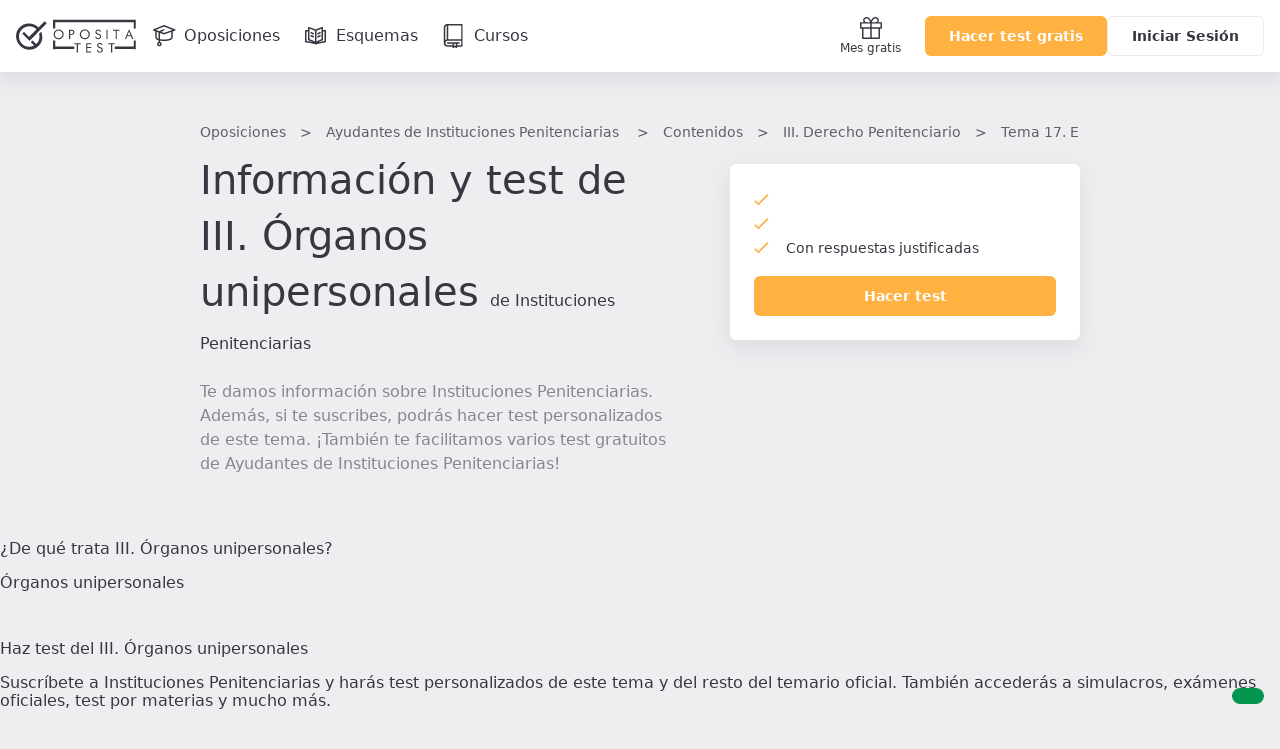

--- FILE ---
content_type: text/html; charset=UTF-8
request_url: https://www.opositatest.com/oposiciones/cuerpo-de-ayudantes-de-instituciones-penitenciarias/contenidos/derecho-penitenciario/tema-17/organos-unipersonales
body_size: 14150
content:
        <!DOCTYPE html>
<html lang="es" class="is-not-scrolled  ">
    <head><script>(function(w,i,g){w[g]=w[g]||[];if(typeof w[g].push=='function')w[g].push(i)})
(window,'GTM-WGMF8GQ','google_tags_first_party');</script><script>(function(w,d,s,l){w[l]=w[l]||[];(function(){w[l].push(arguments);})('set', 'developer_id.dY2E1Nz', true);
		var f=d.getElementsByTagName(s)[0],
		j=d.createElement(s);j.async=true;j.src='/oq7o/';
		f.parentNode.insertBefore(j,f);
		})(window,document,'script','dataLayer');</script>
        <meta charset="utf-8">
        <meta name="viewport" content="width=device-width, initial-scale=1, shrink-to-fit=no">
        <meta http-equiv="x-ua-compatible" content="ie=edge">
        <meta name="release-version" content="2026.01.16.104952"/>
        <title>Epígrafes completos de Tema 17. El modelo organizativo penitenciario de la oposición Ayudantes de Instituciones Penitenciarias</title>
        <meta name="description" content="Consulta todos los epígrafes incluidos en Tema 17. El modelo organizativo penitenciario de la oposición Ayudantes de Instituciones Penitenciarias">
        <meta name="keywords" content="">

                    
                <link rel="canonical" href="https://www.opositatest.com/oposiciones/cuerpo-de-ayudantes-de-instituciones-penitenciarias/contenidos/derecho-penitenciario/tema-17/organos-unipersonales" />
        
                <link href="https://www.google-analytics.com" rel="preconnect" crossorigin>
        <link href="https://www.googletagmanager.com" rel="preconnect" crossorigin>

        <link rel="apple-touch-icon" sizes="180x180" href="/apple-touch-icon.png">
<link rel="icon" type="image/png" sizes="32x32" href="/favicon-32x32.png">
<link rel="icon" type="image/png" sizes="192x192" href="/android-chrome-192x192.png">
<link rel="icon" type="image/png" sizes="16x16" href="/favicon-16x16.png">
<link rel="manifest" href="/site.webmanifest">
<link rel="mask-icon" href="/safari-pinned-tab.svg" color="#ffb142">
        <meta name="apple-itunes-app" content="app-id=1182367247">
<meta name="google-play-app" content="app-id=com.opositatest">
<meta name="google-signin-client_id" content="265983963688-ch1jlus842c1s8ads6q939i14tbh6vqc.apps.googleusercontent.com">
<meta name="application-name" content="OpositaTest">
<meta name="msapplication-TileColor" content="#ffb142">
<meta name="theme-color" content="#ffb142">
        <link rel="stylesheet" href="/build/2026.01.16.104952/assets/main.css" />

        <script>var isWebview = false;</script>

        
<!-- Data layer for Google Tag Manager - Should be before Google Tag Manager -->
<script>
    window.dataLayer = window.dataLayer || [];

    function gtag() { window.dataLayer = window.dataLayer || [];window.dataLayer.push(arguments); }

    gtag('consent', 'default', {
        ad_storage: 'denied',
        analytics_storage: 'denied',
        ad_user_data: 'denied',
        ad_personalization: 'denied',
        wait_for_update: 500
    });

    var cookieConsentValue = '; ' + document.cookie;
    var cookieConsentParts = cookieConsentValue.split('; opo_cookies_consent=');
    if (cookieConsentParts.length === 2) {
        var cookieConsentSelection = cookieConsentParts.pop().split(';').shift();
        cookieConsentSelection = JSON.parse(cookieConsentSelection.split('1').join('"granted"').split('0').join('"denied"'));
        gtag('consent', 'update', {
            'functional_storage': cookieConsentSelection.fus,
            'analytics_storage': cookieConsentSelection.ans,
            'security_storage': cookieConsentSelection.sec,
            'personalization_storage': cookieConsentSelection.pes,
            'ad_storage': cookieConsentSelection.ads,
            'ad_user_data': cookieConsentSelection.ads,
            'ad_personalization': cookieConsentSelection.ads
        });
    }

    dataLayer.push({
        'environment': 'PROD',
        'ga4Property': 'G-GNC9Q3YH5E',
    });
</script>

    <!-- Google Tag Manager -->
    <script>
        (function(w,d,s,l,i){w[l]=w[l]||[];w[l].push({'gtm.start':
                new Date().getTime(),event:'gtm.js'});var f=d.getElementsByTagName(s)[0],
            j=d.createElement(s),dl=l!='dataLayer'?'&l='+l:'';j.async=true;j.src=
            'https://www.googletagmanager.com/gtm.js?id='+i+dl;f.parentNode.insertBefore(j,f);
        })(window,document,'script','dataLayer','GTM-WGMF8GQ');
    </script>

<script>
    var dataLayerReady = true;
    var gtmId = "GTM-WGMF8GQ";
    window.addEventListener('load', function()
    {
        if(!window.google_tag_manager)
        {
            dataLayerReady = false;
        }
    }, false);
</script>
        
        <script>
    
    var ga4PageViewContext = {
        user_logged: 'no',
    };
    var ga4Experiments = [];
</script>
                    <script>
            ga4PageViewContext.eventCategory = 'contents_level_3';
ga4PageViewContext.page_name = 'content_explorer/product/product_details/contents/level_3';
ga4PageViewContext.category_slug = 'ministerio-interior';
ga4PageViewContext.content_type = 'cuerpo-de-ayudantes-de-instituciones-penitenciarias';
            </script>
        
        
<script src="/build/2026.01.16.104952/runtime.js"></script>
<script src="/build/2026.01.16.104952/assets/main.js"></script>
                                <meta property="og:site_name" content="OpositaTest">
            <meta property="og:type" content="website">
            <meta property="og:locale" content="es_ES">
            <meta name="twitter:site" content="@opositatest" />
            <meta name="twitter:creator" content="@opositatest" />
        
                    <script async src="https://securepubads.g.doubleclick.net/tag/js/gpt.js"></script>

                        <script>
                window.googletag = window.googletag || {cmd: []};
                window.isActiveModalAdManager = false;

                googletag.cmd.push(function() {
                    const promotionalNavbar = googletag.defineSlot('/22327665/Navbar_Campaña', [1, 1], 'div-gpt-ad-1718114171446-0').addService(googletag.pubads());
                    window?.setTargeting(promotionalNavbar);

                    const cookieActivePromoModal = false;
                    if (window?.isParameterInURL('include', 'popup') && !cookieActivePromoModal) {
                        window.isActiveModalAdManager = true;
                        const modalPaidAdManager = googletag.defineSlot('/22327665/Popup_ecommerce', [1, 1], 'div-gpt-ad-1752493767489-0').addService(googletag.pubads());
                        window?.setTargeting(modalPaidAdManager);
                    }

                    googletag.pubads().enableSingleRequest();
                    googletag.pubads().collapseEmptyDivs();
                    googletag.enableServices();

                    const event = new CustomEvent('adManagerReady');
                    window.dispatchEvent(event);

                    googletag.pubads().addEventListener('slotRenderEnded', function(event) {
                        if (event.slot === promotionalNavbar && event.isEmpty) {
                            document.cookie = `opo_active_promo=; expires=Thu, 01 Jan 1970 00:00:00 UTC; path=/;`;
                            document.body.classList.remove('has-promotion-navbar-cache');
                        }
                    });
                });
            </script>
    </head>

        <body class="l-body  p-opposition-contents " >
                <!-- Google Tag Manager (noscript) - Should be immediately after body tag -->
<noscript>
    <iframe src="https://www.googletagmanager.com/ns.html?id=GTM-WGMF8GQ" height="0" width="0" style="display:none;visibility:hidden"></iframe>
</noscript>
                
                





<div class="Navbar  js-navbar">
    
<!-- /22327665/Navbar_Campaña -->
<div class='PromotionalNavbar__wrapper bg-color-neutral-dark-100'>
    <div class='PromotionalNavbar js-promotion-navbar' id='div-gpt-ad-1718114171446-0'>
        <script>
            window.setupAdManager('div-gpt-ad-1718114171446-0', function(event) {
                window.onMessageAdManagerHandler(event, 'showPromotionalNavbar');
            });
        </script>
    </div>
</div>

    <div class="Navbar-main">
        <nav class="Navbar-main-content">
            <a href="/" class="Navbar-logo js-logo-navbar" title="Página de inicio de OpositaTest" aria-label="Ir al inicio">
                                <div class="Navbar-logo-small">
                        
            <svg viewBox="0 0 90 83" xmlns="http://www.w3.org/2000/svg" class="Icon Icon-isotipo"><path fill="currentColor" d="m73.88 29.91-6.19 6.18c.7287289 2.5619778 1.1253081 5.2069595 1.18 7.87.304736 7.8431412-2.7467544 15.4445893-8.39 20.9-.36.36-.73.67-1.1 1l-10.65-10.65c-1.76 1.77-3.53 3.53-5.3 5.3l9.8 9.8c-4.2209009 2.2692512-8.9280958 3.4837898-13.72 3.54-7.8328309.3247905-15.4310125-2.7137544-20.88-8.35-5.7253814-5.4973776-9.00392821-13.0632549-9.1-21-.29743012-7.8193563 2.75034-15.395138 8.38-20.83 5.5101844-5.7030972 13.0704897-8.9684291 21-9.07 7.8319475-.3196331 15.4280962 2.7180988 20.88 8.35.18.18.33.36.5.53l-21.67 21.67-14.48-14.48-5.31 5.3 20.81 20.81 50.25-50.39-6.26-6.25-17.9 17.9c-.17-.18-.32-.35-.5-.53-7.0345056-7.2638348-16.7594447-11.29568527-26.87-11.14-10.1183688-.1396295-19.8451453 3.9059569-26.88 11.18-7.18530395 6.9792965-10.99651589 16.7279755-10.45 26.73.23410933 10.2046256 4.48103404 19.9057227 11.82 27 7.0317567 7.2678759 16.758528 11.3004859 26.87 11.14 10.1061826.1481268 19.8251476-3.8827471 26.86-11.14 7.2023384-6.9795773 11.031462-16.7347253 10.5-26.75-.1279491-5.0324008-1.213998-9.9942865-3.2-14.62z"/></svg>

    
                </div>
                <div class="Navbar-logo-large">
                                
                    <svg viewBox="0 0 306 85" xmlns="http://www.w3.org/2000/svg" class="Icon Icon-imagotipo-1" fill="currentColor"><path d="m64.26 31.28c1.7542833 4.0596929 2.7116605 8.4188147 2.82 12.84.4720056 8.8062952-2.8946093 17.3851447-9.23 23.52-6.1854261 6.399148-14.7409815 9.9567245-23.64 9.83-8.8917763.1353806-17.4438899-3.4114122-23.63-9.8-6.44659774-6.2450021-10.17547836-14.7768821-10.38-23.75-.47600662-8.8069413 2.89123671-17.3873923 9.23-23.52 6.188169-6.3951222 14.7419017-9.9519409 23.64-9.83 8.8917763-.1353806 17.4438899 3.4114122 23.63 9.8l.44.46 15.74-15.74 5.5 5.5-44.17 44.31-18.3-18.3 4.67-4.66 12.71 12.74 19.03-19.09c-.15-.15-.28-.31-.44-.46-4.7880925-4.9616764-11.470752-7.6369241-18.36-7.35-6.9890988.0819417-13.6533009 2.9637589-18.5 8-4.951251 4.7806975-7.63473286 11.4421322-7.38 18.32.08684105 6.9851401 2.9680892 13.6444249 8 18.49 4.7920474 4.9547356 11.4729445 7.6256389 18.36 7.34 4.2118029-.0502572 8.3491394-1.1171823 12.06-3.11l-8.61-8.62 4.66-4.66 9.37 9.36c.36-.29.69-.57 1-.88 4.9459739-4.8061917 7.6147112-11.4889428 7.34-18.38-.0406716-2.3395679-.3766636-4.6646322-1-6.92zm35.39-1.69c2.33856-2.4116097 5.571216-3.7473879 8.93-3.69 3.37975-.0520679 6.644516 1.2265424 9.09 3.56 2.47428 2.2209655 3.864126 5.405572 3.81 8.73.065113 3.3699758-1.266889 6.6167312-3.68 8.97-2.336846 2.4008108-5.56007 3.7320637-8.91 3.68-3.387025.0595166-6.660741-1.219784-9.11-3.56-2.4849416-2.2301632-3.875804-5.4317022-3.81-8.77-.053639-3.3531592 1.2776451-6.580076 3.68-8.92zm18.93 8.54c.023861-2.6069292-1.067868-5.09971-3-6.85-1.862943-1.8385123-4.38276-2.8572382-7-2.83-2.601712-.0513528-5.101454 1.0111287-6.87 2.92-1.8395703 1.8844163-2.8479563 4.4269896-2.8 7.06-.0469146 2.5930009 1.0111355 5.0836001 2.91 6.85 1.898109 1.8412837 4.456294 2.8429389 7.1 2.78 2.596082.0417758 5.08716-1.023751 6.85-2.93 1.829306-1.8674424 2.840343-4.3860415 2.81-7zm24.39-11.46c1.568416.1491038 3.047596.7975595 4.22 1.85 1.124046.9919961 1.750336 2.4313647 1.71 3.93v.83c.028555 1.5641179-.540025 3.0803312-1.59 4.24-1.082519 1.1761754-2.575138 1.8920599-4.17 2h-4.92v10.65h-2.9v-23.6zm2.17 8.91c.521658-.7473827.797761-1.6386011.79-2.55.013306-.74938-.184198-1.4874235-.57-2.13-.408583-.6575701-1.024208-1.1606237-1.75-1.43-.509876-.1769278-1.035651-.3041855-1.57-.38h-3.82v8.07h4.75c.883731-.2609975 1.650248-.8191073 2.17-1.58zm43.1 2.61c.059265 3.3531967-1.264451 6.5829194-3.66 8.93-2.325227 2.4104297-5.541038 3.7560784-8.89 3.72-3.387025.0595166-6.660741-1.219784-9.11-3.56-2.499764-2.222802-3.90568-5.4253668-3.85-8.77-.05461-3.355329 1.280948-6.5838318 3.69-8.92 2.331025-2.4105435 5.557212-3.7466411 8.91-3.69 3.383193-.0547059 6.652035 1.2240941 9.1 3.56 2.47428 2.2209655 3.864126 5.405572 3.81 8.73zm-12.59 9.9c2.586451.0147164 5.057772-1.0683037 6.8-2.98 1.829306-1.8674424 2.840343-4.3860415 2.81-7 .043669-2.6022599-1.021699-5.1002395-2.93-6.87-1.868668-1.8274271-4.386455-2.8381385-7-2.81-2.601343-.0433535-5.097364 1.0263697-6.86 2.94-1.83957 1.8844163-2.847956 4.4269896-2.8 7.06-.046915 2.5930009 1.011136 5.0836001 2.91 6.85 1.885854 1.8447603 4.432314 2.856861 7.07 2.81zm38.77.93c-1.46521 1.0322648-3.21777 1.577972-5.01 1.56-1.605428.0163451-3.183931-.4128971-4.56-1.24-.689479-.5025272-1.270983-1.1384403-1.71-1.87-.453252-.8540052-.808829-1.7563646-1.06-2.69l2.56-1.31c-.028299 1.2705504.492902 2.4915443 1.43 3.35.908536.8707802 2.121605 1.3517011 3.38 1.34.516016-.0010862 1.028753-.0820448 1.52-.24.530131-.1760602 1.027011-.439711 1.47-.78.494026-.3857685.885536-.8871758 1.14-1.46.294523-.5977144.451689-1.2537139.46-1.92.066964-.8091058-.176117-1.613417-.68-2.25-.323654-.374155-.689407-.7097082-1.09-1-.519347-.2972543-1.057102-.561122-1.61-.79l-4.08-1.44c-1.160715-.5163904-2.174557-1.3137164-2.95-2.32-.741192-.9656817-1.135712-2.1527655-1.12-3.37.034354-.5820834.114603-1.1605468.24-1.73.255584-1.0112036.78094-1.9340334 1.52-2.67.720842-.8544589 1.70014-1.4511639 2.79-1.7.884873-.1866468 1.785749-.2871163 2.69-.3.34 0 .61-.02.8 0s.68.11 1.48.27c.952022.2395331 1.828768.714007 2.55 1.38.9019.748693 1.568573 1.7417582 1.92 2.86l-2.52 1.18c-.233445-.9798272-.83971-1.8300325-1.69-2.37-.859536-.5980609-1.882887-.9158935-2.93-.91-.720311-.016929-1.434001.1409063-2.08.46-.630095.3461723-1.139471.8764815-1.46 1.52-.255655.5480515-.388746 1.1452534-.39 1.75-.030261 1.3748094.754193 2.6377799 2 3.22l6.06 2.23c1.065312.5773609 1.945803 1.4439866 2.54 2.5.569506 1.0175344.869016 2.1639328.87 3.33.007128 1.0099578-.204378 2.0094979-.62 2.93-.42686.9552885-1.062444 1.8027337-1.86 2.48zm16.32-22.45h2.77v23.6h-2.77zm23.4 23.6v-21.11h-6.8v-2.49h16.52v2.49h-6.79v21.11zm23.56 0 10.36-24.27h.76l10.59 24.27h-3.31l-3-7.33h-9.4l-3 7.33zm14.57-9.47-3.96-10.19-3.83 10.19zm-143.95 22.62v-2.48h16.52v2.48h-6.79v21.11h-2.93v-21.11zm30.84 21.11v-23.59h12.81v2.55h-9.98v6.98h9.98v2.42h-9.98v9.09h9.98v2.55zm38.55-12.4c1.04545.578846 1.905366 1.4422296 2.48 2.49.581402 1.0240635.884779 2.1824127.88 3.36.00108 1.0061141-.210191 2.0011294-.62 2.92-.434234.9564724-1.072493 1.806347-1.87 2.49-1.463321 1.0273282-3.212171 1.5694719-5 1.55-1.580054.0178998-3.13534-.3933869-4.5-1.19-.690734-.4940354-1.26992-1.127733-1.7-1.86-.461113-.8550191-.820238-1.7612232-1.07-2.7l2.58-1.31c-.029726 1.2728875.495905 2.4957102 1.44 3.35.906765.8735338 2.121008 1.3549199 3.38 1.34.512778-.0006604 1.022287-.081642 1.51-.24.530131-.1760602 1.027011-.439711 1.47-.78.499164-.3830735.89451-.8849912 1.15-1.46.28235-.6078229.429077-1.269799.43-1.94.065174-.8105302-.181638-1.6153541-.69-2.25-.319221-.3748376-.681751-.710513-1.08-1-.519615-.2996891-1.057313-.5668684-1.61-.8l-4.08-1.44c-1.156899-.5273709-2.166496-1.3309273-2.94-2.34-.732056-.9660808-1.122496-2.1479511-1.11-3.36.034162-.5854046.11441-1.1672061.24-1.74.249674-1.0084436.772084-1.9287165 1.51-2.66.717415-.8604169 1.6977-1.4612367 2.79-1.71.888217-.1868547 1.79243-.2873228 2.7-.3.33 0 .6-.02.79 0s.69.11 1.49.27c.952384.2440203 1.828847.7217784 2.55 1.39.89152.7438541 1.548062 1.7304029 1.89 2.84l-2.52 1.18c-.232062-.9830705-.838347-1.8368911-1.69-2.38-.859536-.5980609-1.882887-.9158935-2.93-.91-.721847-.0227895-1.438612.1281082-2.09.44-.632299.3524676-1.141732.8898145-1.46 1.54-.246667.5506652-.376075 1.1466251-.38 1.75-.032872 1.3755219.752397 2.6398045 2 3.22zm34.24-11.19v2.48h-6.79v21.11h-2.94v-21.11h-6.79v-2.48zm-151.65-7.02v15.45h48.02v6.68h-48.02v.07h-5.66v-22.2zm199.67 15.45v-15.45h5.66v22.2h-5.66v-.07h-48.02v-6.68zm0-61.62h-199.67v15.45h-5.66v-22.2h5.66v.07h199.67v-.07h5.66v22.2h-5.66z"/></svg>

            
                </div>
            </a>

                            <a href="/oposiciones" class="Navbar-link  js-go-oppositions" title="Ir a la página de Oposiciones" aria-label="Oposiciones">
                    <svg xmlns="http://www.w3.org/2000/svg" fill="none" viewBox="0 0 24 24" class="Icon Icon-opposition"><path fill="currentColor" fill-rule="evenodd" d="M11.733 1.056a.75.75 0 0 1 .557-.004l10.733 4.2a.75.75 0 0 1-.027 1.406l-10.733 3.734a.75.75 0 0 1-.503-.004L1.494 6.655a.75.75 0 0 1-.028-1.4zm.29 1.502L3.83 5.908l8.191 2.98 8.564-2.98z" clip-rule="evenodd"/><path fill="currentColor" fill-rule="evenodd" d="M4.083 6.657a.75.75 0 0 1 .75.75v6.067c0 .167.08.38.403.641.331.268.852.524 1.55.743 1.392.437 3.294.666 5.23.666 1.938 0 3.84-.23 5.23-.666.7-.219 1.22-.475 1.551-.743.324-.26.403-.474.403-.641V7.407a.75.75 0 0 1 1.5 0v6.067c0 .767-.417 1.37-.961 1.809-.536.433-1.255.76-2.044 1.007-1.584.497-3.649.734-5.678.734s-4.095-.237-5.68-.734c-.788-.248-1.506-.574-2.043-1.007-.544-.44-.96-1.042-.96-1.809V7.407a.75.75 0 0 1 .75-.75" clip-rule="evenodd"/><path fill="currentColor" fill-rule="evenodd" d="M12.231 5.638a.75.75 0 0 1-.37.994L8.1 8.356v9.894a.75.75 0 0 1-1.5 0V7.393l4.637-2.124a.75.75 0 0 1 .994.369" clip-rule="evenodd"/><path fill="currentColor" fill-rule="evenodd" d="M7.35 20.917a.833.833 0 1 0 0-1.667.833.833 0 0 0 0 1.667m0 1.5a2.333 2.333 0 1 0 0-4.667 2.333 2.333 0 0 0 0 4.667" clip-rule="evenodd"/></svg>
                    <span class="Navbar-link-label">Oposiciones</span>
                </a>
                            <a href="/esquemas" class="Navbar-link  js-go-schemes" title="Ir a la página de Esquemas" aria-label="Esquemas">
                    <svg xmlns="http://www.w3.org/2000/svg" fill="none" viewBox="0 0 24 24" class="Icon Icon-schemes"><path fill="currentColor" fill-rule="evenodd" d="m4.956 3.029-.206.721zl.022.006.06.017a49 49 0 0 1 1.028.31c.662.205 1.548.49 2.436.807.883.315 1.792.67 2.49 1.02.267.133.524.276.742.425a6 6 0 0 1 .676-.415c.652-.351 1.5-.708 2.32-1.024a54 54 0 0 1 3.223-1.118l.056-.018.02-.006.221.717-.221-.717A.75.75 0 0 1 19 3.75v2.293A.8.8 0 0 1 19.25 6h2a.75.75 0 0 1 .75.75v11a.75.75 0 0 1-.65.743 85 85 0 0 0-4.892.818c-1.816.359-3.502.765-4.43 1.135a.75.75 0 0 1-.499.02l-.142-.043C9.161 19.737 5.142 18.5 1.75 18.5a.75.75 0 0 1-.75-.75v-11A.75.75 0 0 1 1.75 6h2q.132 0 .25.043V3.75a.75.75 0 0 1 .956-.721M4 7.457a.8.8 0 0 1-.25.043H2.5v9.517c2.183.1 4.507.607 6.438 1.125a19 19 0 0 0-.983-.453 33 33 0 0 0-3.338-1.197l-.056-.016-.013-.004h-.004A.75.75 0 0 1 4 15.75zm1.5 7.737a33 33 0 0 1 3.045 1.117c.856.366 1.748.806 2.455 1.295V6.935l-.014-.011a4 4 0 0 0-.665-.394c-.615-.307-1.456-.639-2.323-.949A60 60 0 0 0 5.5 4.757zm8.653 3.077a59 59 0 0 1 2.014-.432 90 90 0 0 1 4.333-.742V7.5h-1.25a.8.8 0 0 1-.25-.043v8.293a.75.75 0 0 1-.53.717h-.002l-.013.005-.05.016-.2.064a29 29 0 0 0-2.89 1.129c-.406.187-.8.385-1.162.59m3.347-3.065V4.78l-.029.01a53 53 0 0 0-2.202.785c-.804.31-1.58.64-2.148.945a3.7 3.7 0 0 0-.621.398v10.627c.643-.462 1.43-.878 2.186-1.226a29 29 0 0 1 2.814-1.112M6.58 8.416a.75.75 0 0 1 1.005-.336l2 1a.75.75 0 1 1-.67 1.342l-2-1a.75.75 0 0 1-.336-1.006m10.09 0a.75.75 0 0 1-.335 1.006l-2 1a.75.75 0 1 1-.67-1.342l2-1a.75.75 0 0 1 1.006.336m-10.09 3a.75.75 0 0 1 1.005-.336l2 1a.75.75 0 1 1-.67 1.342l-2-1a.75.75 0 0 1-.336-1.006m10.09 0a.75.75 0 0 1-.335 1.006l-2 1a.75.75 0 1 1-.67-1.342l2-1a.75.75 0 0 1 1.006.336" clip-rule="evenodd"/></svg>
                    <span class="Navbar-link-label">Esquemas</span>
                </a>
                            <a href="/cursos" class="Navbar-link  js-go-courses h-hidden-md-extra" title="Ir a la página de Cursos" aria-label="Cursos">
                    <svg xmlns="http://www.w3.org/2000/svg" class="Icon Icon-resources" fill="currentColor" viewBox="0 0 24 24"><path d="M20.63.7a.7.7 0 0 0-.7-.7H5.49a3.67 3.67 0 0 0-3.66 3.68V19a3.66 3.66 0 0 0 3.65 3.66h5v.68a.69.69 0 0 0 .37.61.67.67 0 0 0 .71 0l1.27-.82 1.27.82a.76.76 0 0 0 .38.11.66.66 0 0 0 .33-.09.69.69 0 0 0 .37-.61v-.68h4.7a.7.7 0 0 0 .7-.7V.7zm-1.4 14.59h-13V1.41h13zM4.79 1.52v13.84a3.55 3.55 0 0 0-1.56.72V3.68a2.27 2.27 0 0 1 1.56-2.16zm9 20.49l-.57-.36a.71.71 0 0 0-.76 0l-.56.36v-2.3h1.89V22zm5.4-.8h-4v-1.55h1.9a.7.7 0 0 0 .7-.7.7.7 0 0 0-.7-.71H5.49a.71.71 0 0 0-.7.71.7.7 0 0 0 .7.7h5v1.55h-5a2.26 2.26 0 0 1 0-4.51h13.74v4.51z"/></svg>

                    <span class="Navbar-link-label">Cursos</span>
                </a>
            
            <div class="Navbar-shortcuts">
                
                
                <a href="/mes-gratis-opositatest" class="Navbar-shortcuts-item is-fixed js-go-recommend" title="Ir a Recomendar" aria-label="Mes gratis">
                    <svg xmlns="http://www.w3.org/2000/svg" fill="none" viewBox="0 0 24 24" class="Icon Icon-gift"><path fill="currentColor" fill-rule="evenodd" d="M7.366 2.404a1.872 1.872 0 1 0 0 3.745h3.712a9 9 0 0 0-.659-1.534c-.667-1.213-1.641-2.21-3.053-2.21M4.677 6.15A3.277 3.277 0 0 1 7.366 1C9.558 1 10.9 2.576 11.65 3.938q.195.359.35.706.155-.347.35-.706C13.1 2.576 14.441 1 16.634 1a3.277 3.277 0 0 1 2.689 5.149h2.975c.388 0 .702.314.702.702V12a.7.7 0 0 1-.702.702H20.94v9.596a.7.7 0 0 1-.702.702H3.762a.7.7 0 0 1-.702-.702v-9.596H1.702A.7.7 0 0 1 1 12V6.851c0-.388.314-.702.702-.702zm6.62 1.404H2.405v3.745h8.894zm0 5.15H4.465v8.893h6.834zm1.405 8.893v-8.894h6.834v8.894zm0-10.298V7.553h8.894v3.745zm.22-5.149h3.712a1.872 1.872 0 1 0 0-3.745c-1.412 0-2.386.998-3.053 2.211a9 9 0 0 0-.66 1.534" clip-rule="evenodd"/></svg>Mes gratis
                </a>

                            </div>

                        <div  class="Navbar-ctas js-navbar-ctas">
                                    <a href="/registro/" class="Navbar-cta--mobile Navbar-ctas-register Button Button--primary js-navbar-register-button" title="Crear cuenta en OpositaTest">
                        Acceder
                    </a>
                    <a href="/registro/" class="Navbar-cta--desktop Navbar-ctas-register Button Button--primary js-navbar-register-button" title="Crear cuenta en OpositaTest">
                        Hacer test gratis
                    </a>
                    <a href="/login" class="Navbar-cta--desktop Button Button--secondary js-navbar-login-button" title="Entrar en OpositaTest">
                        Iniciar Sesión
                    </a>
                            </div>

                                </nav>
    </div>
    </div>
    
    <div class="Wrapper">
        <header>
                <div class="l-content-medium">
        <div class="l-paddingY-24/48">
            <nav class="h-marginBottom-8">
                <ol id="breadcrumbs" class="Breadcrumbs" aria-label="Estás aquí:">
                    <li><a href="/oposiciones">Oposiciones</a></li>
                    <li><a href="/oposiciones/cuerpo-de-ayudantes-de-instituciones-penitenciarias">
                                                            <span class="h-hidden-sm">Ayudantes de Instituciones Penitenciarias</span>
                                <span class="h-show-sm">Instituciones Penitenciarias</span>
                                                    </a></li>
                    <li><a href="/oposiciones/cuerpo-de-ayudantes-de-instituciones-penitenciarias/contenidos">Contenidos</a></li>
                                                                                        <li><a href="/oposiciones/cuerpo-de-ayudantes-de-instituciones-penitenciarias/contenidos/derecho-penitenciario"  >III. Derecho Penitenciario</a></li>
                                                                    <li><a href="/oposiciones/cuerpo-de-ayudantes-de-instituciones-penitenciarias/contenidos/derecho-penitenciario/tema-17"  >Tema 17. El modelo organizativo penitenciario</a></li>
                                                                    <li><a  >III. Órganos unipersonales</a></li>
                                    </ol>
            </nav>
            <div class="SplitHeader">
                <div>
                    <h1><span class="font-header-title">Información y test de III. Órganos unipersonales</span> <span class="font-m-text">de Instituciones Penitenciarias</span></h1>
                    <div class="l-marginTop-24 font-m-text color-neutral-dark-60">
                        <p>Te damos información sobre Instituciones Penitenciarias. Además, si te suscribes, podrás hacer test personalizados de este tema. ¡También te facilitamos varios test gratuitos de Ayudantes de Instituciones Penitenciarias!</p>
                    </div>
                </div>
                <div class="SplitHeader-cardContainer">
                    <div class="Card l-marginTop-12">
                        <ul class="CheckList CheckList--single">
                            <li class="js-contents-questions" data-questions-singular="pregunta siempre actualizada" data-questions-plural="preguntas siempre actualizadas"></li>
                            <li class="js-contents-downloads" data-downloads-singular="esquema asociado" data-downloads-plural="esquemas asociados"></li>
                            <li>Con respuestas justificadas</li>
                        </ul>
                        <div class="l-marginTop-16">
                            <a href="https://aula.opositatest.com/classroom/test-configurator?mainContentId=11" class="Button Button--primary Button--fullWidth js-go-test-config-main" rel="nofollow">Hacer test</a>
                        </div>
                    </div>
                </div>
            </div>
        </div>
    </div>
        </header>
        <aside id="NotificationArea-top" class="l-content-wide NotificationArea NotificationArea-top">
                                                    
                    </aside>

    
    <opo-section container-size='medium' padding='0 16px' class='h-preloader js-aperta' id='section-epígrafe'>
                    <opo-grid-layout
    kind='flex'
    column-gap='16'
    class='l-marginBottom-32'
>
    <opo-tag label='Ver epígrafe (1)' size='large' kind='dark' class='js-tag' data-href='epígrafe'></opo-tag>
    <opo-tag label='Ver esquema (1)' size='large' kind='dark' class='js-tag' data-href='schemes'></opo-tag>
</opo-grid-layout>

        
        <opo-card-base padding='16px' class='p-opposition-contents-card js-card-contents'>
            <opo-text tag='h2' class='d-block l-marginBottom-16'>
                ¿De qué trata III. Órganos unipersonales?
            </opo-text>

            <opo-text color='neutral-dark-80' tag='h2' class='d-block l-marginBottom-32'>
                Órganos unipersonales
            </opo-text>

            
            <opo-text tag='h2' class='d-block l-marginTop-48 l-marginBottom-16'>
                Haz test del III. Órganos unipersonales
            </opo-text>

            <opo-text color='neutral-dark-80' tag='h2' class='d-block l-marginBottom-16'>
                Suscríbete a Instituciones Penitenciarias y harás test personalizados de este tema y del resto del temario oficial. También accederás a simulacros, exámenes oficiales, test por materias y mucho más.
            </opo-text>

            <opo-button
                label='Hacer test'
                href='https://aula.opositatest.com/classroom/test-configurator?mainContentId=11'
                btn-style='primary'
                aria-label='Haz click aquí para ver los 0 epígrafe'
                rel-href='nofollow'
                class='js-go-test-config-bottom'
            ></opo-button>
        </opo-card-base>

                    <opo-grid-layout kind='flex' flex-direction='row' justify-items='center' class='p-opposition-contents-btn js-wrapper-btn'>
                <opo-button
                    label='Ver  epígrafe'
                    btn-style='primary'
                    aria-label='Haz click aquí para ver epígrafe'
                    data-close='Ver  epígrafe'
                    data-open='Ver menos '
                    data-style-close='primary'
                    data-style-open='secondary'
                    class='d-block l-marginTop-16 h-hidden-aperta js-show-all-resources'
                ></opo-button>
            </opo-grid-layout>
            </opo-section>

    
    <opo-section container-size='medium' padding='0 16px' class='l-marginTop-48 js-associated-downloads' data-count='1' id='section-schemes'>
        <opo-card-base data-padding-mobile='24px' data-padding='16px' padding='16px' show-shadow={true} id='esquemas' class="p-opposition-contents-downloads js-card-download-files">

                            <opo-text tag='h2' class='d-block l-marginBottom-8'>
                    Esquemas
                                                                                        de III. Órganos unipersonales
                                                                    de Tema 17. El modelo organizativo penitenciario
                                                                    de III. Derecho Penitenciario
                                        de Ayudantes de Instituciones Penitenciarias
                </opo-text>
            
            <opo-text tag='ul' class='h-contents-list u-list-raw'>
                                                            <opo-text tag='li' class='h-contents-list-item js-content-item'>
                                        <opo-grid-layout
        column-gap='8'
        row-gap='8'
        mobile-one-column='true'
        template-columns='auto 88px'
        align-items='center'
        data-align-items-mobile='start'
        data-align-items='center'
        class='js-grid-layout'
    >
        <a href="/descargas/organos-unipersonales-centro-penitenciario" class="List2-mainLink">
            <div class="List2-content">
                <div class="font-m-medium h-marginBottom-8/0">Órganos unipersonales de un centro penitenciario</div>
                <div class="font-s/m-text color-neutral-dark-60">
                                        <opo-text
                        font-size='xs'
                        color='neutral-dark-60'
                        tag='time'
                        aria-label="Fecha de actualización"
                        datetime='                
    26 de septiembre de 2025'
                    >
                        Actualizado                
    26 sept 2025</opo-text>
                    <opo-text
                        class='js-last-download-by-user h-hidden'
                        font-size='xs'
                        color='secondary-main'
                        tag='time'
                        data-label='· Descargado'
                        aria-label="Fecha de descarga"
                    ></opo-text>
                </div>
            </div>
        </a>

                                    
                    <opo-button
                size='big'
                label='Ver detalle'
                btn-style='link-primary'
                aria-label='Haz click aquí para ir al detalle de esquema'
                href="/descargas/organos-unipersonales-centro-penitenciario"
                data-title='Órganos unipersonales de un centro penitenciario'
                data-type='paid'
                class='js-show-download'
            ></opo-button>
            </opo-grid-layout>

                        </opo-text>
                                                </opo-text>
        </opo-card-base>
    </opo-section>



            <section class="l-content-medium l-marginTop-32">
            <div class="Card Card--big u-textAlign-center">

                <h2 class="font-l-semibold l-marginBottom-32">
                    Haz test gratis de Instituciones Penitenciarias
                </h2>

                <p class="font-m-text l-marginBottom-32 color-neutral-dark-80">
                    Te facilitamos varios test gratuitos de <strong>Ayudantes de Instituciones Penitenciarias</strong> para que practiques con OpositaTest.
                </p>

                <a class="Button Button--primary js-go-free-test" href="/oposiciones/cuerpo-de-ayudantes-de-instituciones-penitenciarias/test">Ver test gratis</a>

            </div>
        </section>
    
    <div class="GoToTop">
        <a class="Button Button--secondary" href="#">Ir arriba</a>
    </div>

    </div>

            <div class="js-footer-container ">
            


<opo-footer
    class="js-footer"
    primary-nav='[{&quot;label&quot;:&quot;Blog&quot;,&quot;class&quot;:&quot;js-analytics-footer-blog&quot;,&quot;href&quot;:&quot;https:\/\/blog.opositatest.com&quot;,&quot;title&quot;:&quot;Blog de Oposiciones 2026 | Informaci\u00f3n y Recursos para Opositores&quot;,&quot;ariaLabel&quot;:&quot;Blog de Oposiciones 2026 | Informaci\u00f3n y Recursos para Opositores&quot;},{&quot;label&quot;:&quot;Calendario de Oposiciones&quot;,&quot;dataEventLabel&quot;:&quot;calendar&quot;,&quot;href&quot;:&quot;\/calendario&quot;,&quot;title&quot;:&quot;Convocatorias y fechas de las oposiciones&quot;,&quot;ariaLabel&quot;:&quot;Convocatorias y fechas de las oposiciones&quot;},{&quot;label&quot;:&quot;Temario&quot;,&quot;dataEventLabel&quot;:&quot;courses_syllabus_list&quot;,&quot;href&quot;:&quot;\/temarios-oposiciones&quot;,&quot;title&quot;:&quot;Temario de Oposiciones&quot;,&quot;ariaLabel&quot;:&quot;Temario de Oposiciones&quot;},{&quot;label&quot;:&quot;Academy&quot;,&quot;dataEventLabel&quot;:&quot;academy&quot;,&quot;href&quot;:&quot;\/academy&quot;,&quot;title&quot;:&quot;Preparadores y academias&quot;,&quot;ariaLabel&quot;:&quot;Preparadores y academias&quot;},{&quot;label&quot;:&quot;FAQS&quot;,&quot;dataEventLabel&quot;:&quot;help&quot;,&quot;href&quot;:&quot;https:\/\/soporte.opositatest.com\/hc\/es&quot;,&quot;title&quot;:&quot;Resuelve tus dudas&quot;,&quot;ariaLabel&quot;:&quot;Resuelve tus dudas&quot;,&quot;rel&quot;:&quot;nofollow&quot;,&quot;target&quot;:&quot;_blank&quot;},{&quot;label&quot;:&quot;Contacto&quot;,&quot;class&quot;:&quot;js-analytics-footer-contact&quot;,&quot;href&quot;:&quot;\/contacto&quot;,&quot;title&quot;:&quot;Contacta con nosotros&quot;,&quot;ariaLabel&quot;:&quot;Contacta con nosotros&quot;}]'
    secondary-nav='[{&quot;label&quot;:&quot;D\u00eda del Opositor&quot;,&quot;dataEventLabel&quot;:&quot;dia_del_opositor&quot;,&quot;href&quot;:&quot;\/dia-del-opositor\/&quot;,&quot;title&quot;:&quot;D\u00eda del opositor&quot;,&quot;ariaLabel&quot;:&quot;D\u00eda del opositor&quot;},{&quot;label&quot;:&quot;Evento Oposiciones&quot;,&quot;dataEventLabel&quot;:&quot;evento_oposiciones&quot;,&quot;href&quot;:&quot;\/evento-oposiciones&quot;,&quot;title&quot;:&quot;Opoencuentro virtual&quot;,&quot;ariaLabel&quot;:&quot;Opoencuentro virtual&quot;}]'
    tertiary-nav='[{&quot;label&quot;:&quot;Sobre nosotros&quot;,&quot;dataEventLabel&quot;:&quot;about&quot;,&quot;href&quot;:&quot;\/sobre-nosotros&quot;,&quot;title&quot;:&quot;\u00bfQui\u00e9nes somos?&quot;,&quot;ariaLabel&quot;:&quot;\u00bfQui\u00e9nes somos?&quot;},{&quot;label&quot;:&quot;Opiniones&quot;,&quot;dataEventLabel&quot;:&quot;reviews&quot;,&quot;href&quot;:&quot;\/opiniones&quot;,&quot;title&quot;:&quot;Opiniones sobre OpositaTest&quot;,&quot;ariaLabel&quot;:&quot;Opiniones sobre OpositaTest&quot;},{&quot;label&quot;:&quot;\u00danete a nosotros&quot;,&quot;class&quot;:&quot;js-analytics-footer-work-with-us&quot;,&quot;href&quot;:&quot;https:\/\/forms.gle\/a7h2ikKxGmF5fv4U6&quot;,&quot;title&quot;:&quot;Trabaja en OpositaTest&quot;,&quot;ariaLabel&quot;:&quot;Trabaja en OpositaTest&quot;,&quot;rel&quot;:&quot;noreferrer noopener&quot;,&quot;target&quot;:&quot;_blank&quot;},{&quot;label&quot;:&quot;Afiliaci\u00f3n&quot;,&quot;dataEventLabel&quot;:&quot;affiliates&quot;,&quot;href&quot;:&quot;https:\/\/docs.google.com\/forms\/d\/e\/1FAIpQLSfzPIv4noRp-WkFJyfmI3j6ksvk7Bb72INg8yOpXoaJUr20OQ\/viewform?usp=sf_link&quot;,&quot;title&quot;:&quot;\u00danete como embajador OpositaTest&quot;,&quot;ariaLabel&quot;:&quot;\u00danete como embajador OpositaTest&quot;,&quot;rel&quot;:&quot;noreferrer noopener&quot;,&quot;target&quot;:&quot;_blank&quot;},{&quot;label&quot;:&quot;Prensa&quot;,&quot;dataEventLabel&quot;:&quot;press&quot;,&quot;href&quot;:&quot;\/prensa&quot;,&quot;title&quot;:&quot;Prensa&quot;,&quot;ariaLabel&quot;:&quot;Prensa&quot;}]'
    terms-and-conditions-href="/terminos-y-condiciones"
    privacy-href="/politica-de-privacidad"
    cookies-href="#"
    cookies-class="js-footer-configure-cookies"
></opo-footer>
        </div>
    
    <aside id="NotificationArea-float" class="NotificationArea NotificationArea-float">
                                    
            </aside>


                <div class='contact-actions-wrapper h-relative js-contact-actions-global'>
    <opo-grid-layout
        class='contact-actions-wrapper__box js-contact-actions-wrapper is-hidden'
        template-columns='1fr'
        column-gap='8'
        row-gap='8'
    >
        <div id='js-otChatContactActionsContainer'>
            <button
                aria-haspopup='true'
                aria-label='Contactar con soporte'
                class='contact-actions-wrapper__box-button h-relative js-contact-actions-message-btn contact-actions-wrapper--btn'
                id='js-otChatContactActionsButton'
            >
                <div class='contact-actions-wrapper__spinner'>
                    <opo-spinner size='24'></opo-spinner>
                </div>
                <opo-image
                    align='left'
                    alt='Recibir llamada o enviar mensaje'
                    aspect-ratio='auto'
                    is-lazy-load='true'
                    height='70'
                    width='112'
                    src='/build/2026.01.16.104952/assets/img/resources/contact-phone.svg'
                ></opo-image>
                <opo-text
                    font-size='s'
                    html-content='Recibir <b>llamada</b> o enviar <b>mensaje</b>'
                    align='center'
                ></opo-text>
            </button>
        </div>
        <a class='contact-actions-wrapper__box-button js-contact-actions-whatsapp-btn contact-actions-wrapper--btn' href='https://wa.me/34919040798' target='_blank'>
            <opo-image
                align='left'
                alt='Contactar por Whatsapp'
                aspect-ratio='auto'
                is-lazy-load='true'
                height='70'
                width='112'
                src='/build/2026.01.16.104952/assets/img/resources/contact-whastapp.svg'
            ></opo-image>
            <opo-text
                font-size='s'
                html-content='Contactar por <b>Whatsapp</b>'
                align='center'
            ></opo-text>
        </a>
    </opo-grid-layout>
    <button class='js-contact-actions-main-btn contact-actions-wrapper__button  contact-actions-wrapper--btn' aria-haspopup='true' aria-label='Ayuda'>
        <opo-icon
            class='h-show-s'
            name='comment'
            color='primary-main-bg'
            size='20'
            is-height-auto='true'
            alt-text='Contactar con soporte'
        ></opo-icon>
        <div class='contact-actions-wrapper__icons h-hidden-s'>
            <opo-icon
                name='correos'
                bg-color='neutral-white'
                color='feedback-success'
                kind='circle'
                size='20'
                is-height-auto='true'
                padding='8'
                alt-text='Contactar por email'
            ></opo-icon>
            <opo-icon
                name='phone'
                bg-color='neutral-white'
                color='feedback-success'
                kind='circle'
                size='20'
                is-height-auto='true'
                padding='8'
                alt-text='Contactar por teléfono'
            ></opo-icon>
            <opo-icon
                name='whatsapp'
                bg-color='neutral-white'
                color='feedback-success'
                kind='circle'
                size='20'
                is-height-auto='true'
                padding='8'
                alt-text='Contactar por Whatsapp'
            ></opo-icon>
        </div>
        <opo-text
            class='h-hidden-s'
            color='primary-main-bg'
            font-size='s'
            font-weight='semibold'
            html-content='Ayuda'
            native-title='Contactar con soporte'
            tag='span'
        ></opo-text>
    </button>
    <span class='bottom-sheet h-show-s' />
</div>

                                <!-- /22327665/Popup_ecommerce -->
            <div class='h-hide-wrapper js-modal-admanager' id='div-gpt-ad-1752493767489-0'>
                <script>
                    window.addEventListener('adManagerReady', function () {
                        if (window.isActiveModalAdManager) {
                            window.setupAdManager('div-gpt-ad-1752493767489-0', function(event) {
                                window.onMessageAdManagerHandler(event, 'showPopupCampaign');
                            });
                        }
                    });
                </script>
            </div>
        
                        <script>
                var userProfileUrl = 'https://www.opositatest.com/area-personal/mi-cuenta';
                var coursesUrl = 'https://cursos.opositatest.com';
                var blogUrl = 'https://blog.opositatest.com';
                var ecommerceApiBaseEndpoint = 'https://www.opositatest.com/ecommerce/api';
                var ecommerceApiV2BaseEndpoint = 'https://www.opositatest.com/api';
                var subscriptionsApiEndpoint = "https://subscriptions.opositatest.com";
                var adminBaseEndPoint = 'https://admin.opositatest.com/api';
                var tokenSession = '';
                var tokenPublic = 'eyJ0eXAiOiJKV1QiLCJhbGciOiJSUzI1NiJ9.[base64].[base64]';
                var interestsSelector = {
                    svgPath: '/build/2026.01.16.104952/assets/design-tokens/icons/lib/folder.svg',
                    modalUrl: 'https://www.opositatest.com/interests_selector',
                };
                var modifyInterestEndpoint = '/area-personal/mis-intereses/modificar';
                var easyPromosModalUrl = 'https://www.opositatest.com/easy_promos';
                var promotionName = '';
                var environment = 'PROD';
            </script>

            <script>
                var config = config || {};
                config.apiBaseUrl = "https://api.opositatest.com/api";
                config.accessToken = "eyJ0eXAiOiJKV1QiLCJhbGciOiJSUzI1NiJ9.[base64].[base64]";
            </script>

            
                            <script>
                    var loginRegister = {
                        registerUrl: 'https://www.opositatest.com/registro/',
                        loginModalUrl: 'https://www.opositatest.com/login_modal',
                        loginEndpoint: "https://www.opositatest.com/oauth/v2/token",
                        registerModalUrl: 'https://www.opositatest.com/register_modal',
                        registerEndpoint: 'https://www.opositatest.com/oauth/api/register/',
                        termsModalUrl: 'https://www.opositatest.com/terms_modal',
                        privacyModalUrl: 'https://www.opositatest.com/privacy_modal',
                        facebookAppId: "1693519467609595",
                        oauthUrl: "https://www.opositatest.com",
                        apiUrl: 'https://api.opositatest.com/api',
                        schemeAndHost: "https://www.opositatest.com",
                        requestPathInfo: '/oposiciones/cuerpo-de-ayudantes-de-instituciones-penitenciarias/contenidos/derecho-penitenciario/tema-17/organos-unipersonales',
                        recaptchaSiteKey: '6LfdiIEpAAAAAEJPkTKXJHht9FrdCdKIBmEekQ__',
                        googleClientId: "265983963688-5vfaren0jrvlk58gc15j2evommar1spe.apps.googleusercontent.com",
                        recaptchaEnabled: "1",
                        tokenApp: "eyJ0eXAiOiJKV1QiLCJhbGciOiJSUzI1NiJ9.[base64].[base64]",
                        appleData: {
                            clientId: 'com.opositatest.web',
                            scope: 'name email',
                            redirectURI: 'https://www.opositatest.com/',
                            state: 'initial user authentication request',
                            usePopup: true
                        },
                                                            
additionalUserInfo: {
    referer: "",
    campaignSource: "",
    campaignMedium: "",
    campaignName: "",
    source: "web",
    keyword: "",
    utmContent: "",
    gclid: "",
    fbclid: "",
    msclkid: ""
}
                    }
                    var apiBaseEndpoint = 'https://api.opositatest.com/api';
                </script>
                        <script type="application/ld+json">
    {
        "@context": "https://schema.org",
        "@type": "Organization",
        "url": "https://www.opositatest.com",
        "name": "OpositaTest",
        "logo": "https://www.opositatest.com/build/2026.01.16.104952/assets/img/opositatest/isotipo.svg",
        "telephone": "+34919040798",
        "sameAs" : [
            "https://x.com/opositatest",
            "https://www.instagram.com/opositatest/",
            "https://www.linkedin.com/company/opositatest",
            "https://www.facebook.com/opositatest",
            "https://www.youtube.com/channel/UCYJn-w13roNgXJLngkDEtWw"
        ],
        "foundingDate": "2014-07-08",
        "contactPoint" : [
        {
            "@type" : "ContactPoint",
            "contactType" : "Atención al cliente",
            "telephone": "+34919040798",
            "email": "ayuda@opositatest.com",
            "url": "https://www.opositatest.com/contacto"
        }
    ]
    }
</script>
        
    <script>
        var config = config || {};
        config.contentId = "d34923fb-6bd8-4739-b8c6-a84c3fa89027";
        config.token = "eyJ0eXAiOiJKV1QiLCJhbGciOiJSUzI1NiJ9.[base64].[base64]";
        config.inventoryUrl = "https://admin.opositatest.com/api";
    </script>

            <script>
            var totalDownloads = parseInt('1');
            var totalCurrentContents = parseInt('0')
        </script>
    
    <script src="/build/2026.01.16.104952/assets/pages/opposition/content_single.js"></script>

    </body>
</html>


--- FILE ---
content_type: text/css
request_url: https://www.opositatest.com/build/2026.01.16.104952/assets/main.css
body_size: 119486
content:
:root{--fc-button-text-color:var(--color-neutral-dark-100);--fc-button-bg-color:var(--color-neutral-white);--fc-button-border-color:var(--color-neutral-dark-10);--fc-button-active-bg-color:var(--color-neutral-light-gray);--fc-button-active-border-color:var(--color-neutral-dark-10);--fc-button-hover-bg-color:var(--color-neutral-light-gray);--fc-button-hover-border-color:var(--color-neutral-dark-10);--fc-border-color:var(--color-neutral-blueish-white);--fc-today-bg-color:transparent}#calendar.fc{background:var(--color-neutral-white)}#calendar.fc .fc-dayGridMonth-view{--fc-border-color:var(--color-neutral-dark-20)}#calendar.fc a{color:var(--color-neutral-dark-100)}#calendar.fc a.fc-h-event{color:var(--color-neutral-white)}#calendar.fc a.fc-h-event .fc-event-main-frame{display:block}#calendar.fc a.fc-event{border-radius:4px;overflow:hidden;padding:2px}#calendar.fc a.fc-event.event--generic{border:1px solid var(--color-neutral-dark-20)!important}#calendar.fc .fc-list-event-graphic{display:none}#calendar.fc .fc-timegrid-col-frame{background-color:var(--color-neutral-light-gray)}#calendar.fc .fc-timegrid-slot-label{background-color:var(--color-neutral-white)}#calendar.fc .fc-header-toolbar{margin:24px}#calendar.fc .fc-header-toolbar .fc-button .fc-icon{font-size:1em}#calendar.fc .fc-button{font-weight:600;padding:10px 20px;text-transform:capitalize}#calendar.fc .fc-button:hover{color:var(--color-neutral-dark-60)}#calendar.fc .fc-button:active{color:var(--color-neutral-dark-40)}#calendar.fc .fc-button:focus{box-shadow:none;outline:2px solid var(--color-primary-main-pressed,transparent);outline-offset:-2px}#calendar.fc .fc-button.fc-next-button,#calendar.fc .fc-button.fc-prev-button{padding:8px 15px}#calendar.fc .fc-button.fc-dayGridMonth-button.fc-button-active,#calendar.fc .fc-button.fc-listWeek-button.fc-button-active,#calendar.fc .fc-button.fc-timeGridWeek-button.fc-button-active{background-color:var(--color-primary-main)}#calendar.fc .fc-button.fc-dayGridMonth-button,#calendar.fc .fc-button.fc-listWeek-button,#calendar.fc .fc-button.fc-timeGridWeek-button,#calendar.fc .fc-button.fc-today-button{font-size:var(--font-size-desktop-s)}#calendar.fc .fc-button.fc-today-button:disabled{background-color:var(--color-neutral-dark-05);border-color:var(--color-neutral-dark-10);color:var(--color-neutral-dark-20)}#calendar.fc .fc-button.fc-button-primary:not(:disabled).fc-button-active{color:var(--color-neutral-white)!important}#calendar.fc .fc-toolbar-title{font-size:var(--font-size-mobile-l);font-weight:var(--font-weight-semibold);line-height:var(--font-line-height-mobile-l)}@media(min-width:960px){#calendar.fc .fc-toolbar-title{font-size:var(--font-size-desktop-l);line-height:var(--font-line-desktop-mobile-l)}}#calendar.fc .fc-toolbar-title:first-letter{text-transform:uppercase}#calendar.fc .fc-col-header-cell-cushion{color:var(--color-neutral-dark-110);font-size:var(--font-size-mobile-xs);font-weight:var(--font-weight-semibold);line-height:var(--font-line-height-mobile-xs)}@media(min-width:960px){#calendar.fc .fc-col-header-cell-cushion{font-size:var(--font-size-desktop-xs);line-height:var(--font-line-height-desktop-xs)}}#calendar.fc .fc-col-header-cell.fc-day-today .fc-scrollgrid-sync-inner{border-bottom:4px solid var(--color-questions-doubtful)}#calendar.fc .fc-col-header-cell .fc-scrollgrid-sync-inner{align-items:center;display:flex;justify-content:center;min-height:40px}@media(min-width:960px){#calendar.fc .fc-col-header-cell .fc-scrollgrid-sync-inner{min-height:56px}}#calendar.fc .fc-timegrid-axis-cushion,#calendar.fc .fc-timegrid-slot-label-cushion{color:var(--color-neutral-dark-60);font-size:var(--font-size-mobile-xs);line-height:var(--font-line-height-mobile-xs);text-align:center}#calendar.fc .fc-list-day a{font-size:var(--font-size-mobile-m);font-weight:var(--font-weight-text);line-height:var(--font-line-height-mobile-m)}#calendar.fc .fc-list-day .fc-list-day-cushion{display:flex}#calendar.fc .fc-list-day.fc-day-today .fc-list-day-cushion{background-color:var(--color-questions-bg-doubtful)}#calendar.fc .fc-list-day.fc-day-today .fc-list-day-cushion a{color:var(--color-questions-doubtful);font-weight:var(--font-weight-semibold)}#calendar.fc .fc-list-sticky .fc-list-day>*{z-index:3}#calendar.fc .fc-daygrid a.fc-event{padding:4px}#calendar.fc .fc-daygrid .fc-day-sat,#calendar.fc .fc-daygrid .fc-day-sun{background-color:var(--color-neutral-dark-05)}#calendar.fc .fc-daygrid-day-frame{padding:2px}#calendar.fc .fc-daygrid-day-number{color:var(--color-neutral-dark-80);font-size:var(--font-size-desktop-xs);line-height:var(--font-line-height-desktop-xs)}#calendar.fc .fc-daygrid .fc-daygrid-day-top a{height:20px;padding:2px;text-align:center;width:20px}#calendar.fc .fc-daygrid .fc-day-today{background-color:var(--color-questions-bg-doubtful)}#calendar.fc .fc-daygrid .fc-day-today .fc-daygrid-day-top a{background:var(--color-questions-doubtful);border-radius:20px;color:var(--color-neutral-white)}@media(min-width:960px){#calendar.fc .fc-daygrid .fc-col-header-cell .fc-scrollgrid-sync-inner{min-height:48px}}#calendar.fc .fc-timegrid-slot-label-frame{text-align:center}#calendar.fc .fc-timegrid-slot{height:4em}#calendar.fc .fc-listWeek-view .fc-list-table td{padding:16px}#calendar.fc .fc-listWeek-view .fc-list-event{cursor:pointer}:root{--breakpoint-xs:375px;--breakpoint-s:768px;--breakpoint-m:992px;--breakpoint-l:1280px;--breakpoint-xl:1440px;--breakpoint-xxl:1920px;--container-narrow:680px;--container-medium:880px;--container-wide:1032px;--shadow-l:0px 10px 20px 0px #38364133;--shadow-s:0px 10px 20px 0px #3836411a;--spacing-desktop-tiny:4px;--spacing-desktop-xxs:8px;--spacing-desktop-xs:16px;--spacing-desktop-s:24px;--spacing-desktop-md:32px;--spacing-desktop-l:40px;--spacing-desktop-xl:48px;--spacing-desktop-xxl:64px;--spacing-desktop-xxxl:80px;--spacing-desktop-big:96px;--spacing-desktop-huge:160px;--spacing-desktop-extra:160px;--spacing-mobile-tiny:4px;--spacing-mobile-xxs:8px;--spacing-mobile-xm:8px;--spacing-mobile-xs:16px;--spacing-mobile-sm:16px;--spacing-mobile-s:24px;--spacing-mobile-md:32px;--spacing-mobile-l:40px;--spacing-mobile-xl:48px;--spacing-mobile-xxl:64px;--spacing-mobile-xxxl:80px;--spacing-mobile-big:96px;--spacing-mobile-huge:160px;--font-size-desktop-xxs:0.625rem;--font-size-desktop-xs:0.75rem;--font-size-desktop-s:0.875rem;--font-size-desktop-m:1rem;--font-size-desktop-l:1.375rem;--font-size-desktop-xl:2rem;--font-size-desktop-xxl:2.5rem;--font-size-desktop-xxl-alt:3rem;--font-size-desktop-xxxl:3.5rem;--font-size-desktop-large:4rem;--font-size-desktop-huge:7.5rem;--font-size-desktop-extra:13.75rem;--font-size-mobile-xxs:0.75rem;--font-size-mobile-xs:0.75rem;--font-size-mobile-s:0.875rem;--font-size-mobile-m:1rem;--font-size-mobile-l:1rem;--font-size-mobile-xl:1.375rem;--font-size-mobile-xxl:2rem;--font-size-mobile-xxl-alt:2rem;--font-size-mobile-xxxl:2rem;--font-size-mobile-large:2.5rem;--font-size-mobile-huge:3.5rem;--font-size-mobile-extra:4rem;--font-line-height-desktop-xxs:1rem;--font-line-height-desktop-xs:1rem;--font-line-height-desktop-s:1.25rem;--font-line-height-desktop-m:1.5rem;--font-line-height-desktop-l:2rem;--font-line-height-desktop-xl:2.5rem;--font-line-height-desktop-xxl:3rem;--font-line-height-desktop-xxl-alt:4rem;--font-line-height-desktop-xxxl:4.5rem;--font-line-height-desktop-large:5rem;--font-line-height-desktop-huge:8.125rem;--font-line-height-desktop-extra:17.875rem;--font-line-height-mobile-xxs:1rem;--font-line-height-mobile-xs:1rem;--font-line-height-mobile-s:1.25rem;--font-line-height-mobile-m:1.5rem;--font-line-height-mobile-l:1.5rem;--font-line-height-mobile-xl:2rem;--font-line-height-mobile-xxl:2.5rem;--font-line-height-mobile-xxl-alt:2.5rem;--font-line-height-mobile-xxxl:2.5rem;--font-line-height-mobile-large:3rem;--font-line-height-mobile-huge:4rem;--font-line-height-mobile-extra:5rem;--font-family-main:"IBM Plex Sans";--font-weight-light:300;--font-weight-text:400;--font-weight-medium:500;--font-weight-semibold:600;--font-weight-bold:700;--color-primary-main:#ffb142;--color-primary-main-hover:#ffc470;--color-primary-main-pressed:#ffd599;--color-primary-main-bg:#fff0dd;--color-primary-main-bg-50:#fff7ee;--color-primary-main-bg-20:#fffcf8;--color-secondary-main:#ff793f;--color-secondary-light:#ffc6ad;--color-neutral-dark-110:#1f1f21;--color-neutral-dark-100:#383641;--color-neutral-dark-90:#43414f;--color-neutral-dark-80:#605e67;--color-neutral-dark-60:#88868d;--color-neutral-dark-40:#afafb3;--color-neutral-dark-20:#d7d7d9;--color-neutral-dark-10:#ebeaec;--color-neutral-dark-05:#f5f5f5;--color-neutral-white:#fff;--color-neutral-blueish-white:#eeedf0;--color-neutral-light-gray:#fafafa;--color-neutral-black:#000;--color-notifications-main:#59b3b3;--color-notifications-hover:#9bd1d1;--color-notifications-light:#def0f0;--color-notifications-dark:#227093;--color-challenge-main:#6874e8;--color-challenge-light:#e1e3fa;--color-challenge-dark:#3541b5;--color-feedback-alerts:#d55353;--color-feedback-bg-alerts:#fae6e6;--color-feedback-text-alerts:#a33232;--color-feedback-alerts-dark:#e58484;--color-feedback-success:#05944f;--color-feedback-bg-success:#d4edda;--color-feedback-text-success:#002e00;--color-questions-doubtful:#5389e4;--color-questions-bg-doubtful:#dde7fa;--color-questions-favourite:#ec7d7d;--color-questions-highlighted:#ffc470;--color-system-indicator-info:#854ba8;--color-system-indicator-alert:#d55353;--color-decorative-brick:#3c9f61;--color-decorative-honey:#a3884f;--color-decorative-indigo:#5073cd;--color-decorative-ocean:#428acb;--color-decorative-rose:#d75c5f;--color-decorative-sand:#d562a4;--color-decorative-slate:#708097;--color-decorative-stone:#6b6864;--color-decorative-violet:#8f6dc5;--color-decorative-white:#89858f;--color-dark-primary-main:#ffb142;--color-dark-primary-main-hover:#ffc470;--color-dark-primary-main-pressed:#ffd599;--color-dark-primary-main-bg:#fff0dd;--color-dark-primary-main-bg-50:#fff7ee;--color-dark-primary-main-bg-20:#fffcf8;--color-dark-secondary-main:#ff793f;--color-dark-secondary-light:#ffc6ad;--color-dark-neutral-dark-110:#1f1f21;--color-dark-neutral-dark-100:#383641;--color-dark-neutral-dark-90:#43414f;--color-dark-neutral-dark-80:#605e67;--color-dark-neutral-dark-60:#88868d;--color-dark-neutral-dark-40:#afafb3;--color-dark-neutral-dark-20:#d7d7d9;--color-dark-neutral-dark-10:#ebeaec;--color-dark-neutral-dark-05:#f5f5f5;--color-dark-neutral-white:#fff;--color-dark-neutral-blueish-white:#eeedf0;--color-dark-neutral-light-gray:#fafafa;--color-dark-neutral-black:#000;--color-dark-notifications-main:#59b3b3;--color-dark-notifications-hover:#9bd1d1;--color-dark-notifications-light:#def0f0;--color-dark-notifications-dark:#227093;--color-dark-challenge-main:#6874e8;--color-dark-challenge-light:#e1e3fa;--color-dark-challenge-dark:#3541b5;--color-dark-feedback-alerts:#d55353;--color-dark-feedback-bg-alerts:#fae6e6;--color-dark-feedback-text-alerts:#a33232;--color-dark-feedback-alerts-dark:#e58484;--color-dark-feedback-success:#05944f;--color-dark-feedback-bg-success:#d4edda;--color-dark-feedback-text-success:#002e00;--color-dark-questions-doubtful:#5389e4;--color-dark-questions-bg-doubtful:#dde7fa;--color-dark-questions-favourite:#ec7d7d;--color-dark-questions-highlighted:#ffc470;--color-dark-system-indicator-info:#854ba8;--color-dark-system-indicator-alert:#d55353;--color-dark-decorative-brick:#3c9f61;--color-dark-decorative-honey:#a3884f;--color-dark-decorative-indigo:#5073cd;--color-dark-decorative-ocean:#428acb;--color-dark-decorative-rose:#d75c5f;--color-dark-decorative-sand:#d562a4;--color-dark-decorative-slate:#708097;--color-dark-decorative-stone:#6b6864;--color-dark-decorative-violet:#8f6dc5;--color-dark-decorative-white:#89858f;--color-light-primary-main:#ffb142;--color-light-primary-main-hover:#ffc470;--color-light-primary-main-pressed:#ffd599;--color-light-primary-main-bg:#fff0dd;--color-light-primary-main-bg-50:#fff7ee;--color-light-primary-main-bg-20:#fffcf8;--color-light-secondary-main:#ff793f;--color-light-secondary-light:#ffc6ad;--color-light-neutral-dark-110:#1f1f21;--color-light-neutral-dark-100:#383641;--color-light-neutral-dark-90:#43414f;--color-light-neutral-dark-80:#605e67;--color-light-neutral-dark-60:#88868d;--color-light-neutral-dark-40:#afafb3;--color-light-neutral-dark-20:#d7d7d9;--color-light-neutral-dark-10:#ebeaec;--color-light-neutral-dark-05:#f5f5f5;--color-light-neutral-white:#fff;--color-light-neutral-blueish-white:#eeedf0;--color-light-neutral-light-gray:#fafafa;--color-light-neutral-black:#000;--color-light-notifications-main:#59b3b3;--color-light-notifications-hover:#9bd1d1;--color-light-notifications-light:#def0f0;--color-light-notifications-dark:#afd9ec;--color-light-challenge-main:#d2d5f8;--color-light-challenge-light:#f6f7fd;--color-light-challenge-dark:#d4d7f2;--color-light-feedback-alerts:#f7dddd;--color-light-feedback-bg-alerts:#fdf7f7;--color-light-feedback-text-alerts:#eabbbb;--color-light-feedback-alerts-dark:#f7dada;--color-light-feedback-success:#97fbcb;--color-light-feedback-bg-success:#f2faf4;--color-light-feedback-text-success:#74ff74;--color-light-questions-doubtful:#cbdcf7;--color-light-questions-bg-doubtful:#f5f8fd;--color-light-questions-favourite:#f9d8d8;--color-light-questions-highlighted:#ffedd4;--color-light-system-indicator-info:#dbc8e6;--color-light-system-indicator-alert:#f2cbcb;--color-light-decorative-brick:#ebf7ef;--color-light-decorative-honey:#f9f1df;--color-light-decorative-indigo:#deedff;--color-light-decorative-ocean:#def4ff;--color-light-decorative-rose:#fee7e7;--color-light-decorative-sand:#ffe2ef;--color-light-decorative-slate:#dee5ef;--color-light-decorative-stone:#f0eeeb;--color-light-decorative-violet:#f3ecff;--color-light-decorative-white:#fff;--color-category-abogacia:#3a7ea1;--color-category-administracion-general:#df3333;--color-category-corporaciones-locales:#827717;--color-category-bibliotecas:#607d8b;--color-category-cortes-generales:#d53f3f;--color-category-comunidades-autonomas:#358470;--color-category-correos:#b2830d;--color-category-emt:#4354c4;--color-category-ejercito:#7d5446;--color-category-fcs:#5e6be2;--color-category-gestores-administrativos:#b142dd;--color-category-hacienda:#c94586;--color-category-interior:#b46033;--color-category-jueces-fiscales:#d17a00;--color-category-justicia:#e65100;--color-category-medioambiente:#558332;--color-category-psicotecnicos:#d5377c;--color-category-sanidad-celadores:#378282;--color-category-sanidad-auxiliares-enfermeria:#378282;--color-category-sanidad-cuerpos-administrativos:#378282;--color-category-sanidad-otras:#378282;--color-category-sanidad-legislacion:#378282;--color-category-seguridad-social:#008cb4;--color-category-test-legislacion:#895ce2;--color-category-universidades:#dd55e0;--color-category-informatica-y-ofimatica:#0288d1;--color-category-default:#777;--color-category-formacion-transversal:#3d79bd;--color-category-dark-abogacia:#3a7ea1;--color-category-dark-administracion-general:#df3333;--color-category-dark-corporaciones-locales:#827717;--color-category-dark-bibliotecas:#607d8b;--color-category-dark-cortes-generales:#d53f3f;--color-category-dark-comunidades-autonomas:#358470;--color-category-dark-correos:#b2830d;--color-category-dark-emt:#4354c4;--color-category-dark-ejercito:#7d5446;--color-category-dark-fcs:#5e6be2;--color-category-dark-gestores-administrativos:#b142dd;--color-category-dark-hacienda:#c94586;--color-category-dark-interior:#b46033;--color-category-dark-jueces-fiscales:#d17a00;--color-category-dark-justicia:#e65100;--color-category-dark-medioambiente:#558332;--color-category-dark-psicotecnicos:#d5377c;--color-category-dark-sanidad-celadores:#378282;--color-category-dark-sanidad-auxiliares-enfermeria:#378282;--color-category-dark-sanidad-cuerpos-administrativos:#378282;--color-category-dark-sanidad-otras:#378282;--color-category-dark-sanidad-legislacion:#378282;--color-category-dark-seguridad-social:#008cb4;--color-category-dark-test-legislacion:#895ce2;--color-category-dark-universidades:#dd55e0;--color-category-dark-informatica-y-ofimatica:#0288d1;--color-category-dark-default:#777;--color-category-dark-formacion-transversal:#3d79bd;--color-category-light-abogacia:#bfdae8;--color-category-light-administracion-general:#f9d6d6;--color-category-light-corporaciones-locales:#efe7a4;--color-category-light-bibliotecas:#ced8dd;--color-category-light-cortes-generales:#f7d9d9;--color-category-light-comunidades-autonomas:#b9e3d9;--color-category-light-correos:#f8e1a6;--color-category-light-emt:#d9ddf3;--color-category-light-ejercito:#ddc9c2;--color-category-light-fcs:#cfd3f6;--color-category-light-gestores-administrativos:#efd9f8;--color-category-light-hacienda:#f4dae7;--color-category-light-interior:#edcebe;--color-category-light-jueces-fiscales:#ffe6c3;--color-category-light-justicia:#ffdbc7;--color-category-light-medioambiente:#cbe4b8;--color-category-light-psicotecnicos:#f7d7e5;--color-category-light-sanidad-celadores:#bae2e2;--color-category-light-sanidad-auxiliares-enfermeria:#bae2e2;--color-category-light-sanidad-cuerpos-administrativos:#bae2e2;--color-category-light-sanidad-otras:#bae2e2;--color-category-light-sanidad-legislacion:#bae2e2;--color-category-light-seguridad-social:#9ce9ff;--color-category-light-test-legislacion:#dccef6;--color-category-light-universidades:#f8ddf9;--color-category-light-informatica-y-ofimatica:#c4eafe;--color-category-light-default:#d6d6d6;--color-category-light-formacion-transversal:#c4d7ec}

/*! normalize.css v8.0.1 | MIT License | github.com/necolas/normalize.css */html{line-height:1.15;-webkit-text-size-adjust:100%}body{margin:0}main{display:block}h1{font-size:2em;margin:.67em 0}hr{box-sizing:content-box;height:0;overflow:visible}pre{font-family:monospace,monospace;font-size:1em}a{background-color:transparent}abbr[title]{border-bottom:none;text-decoration:underline;text-decoration:underline dotted}b,strong{font-weight:bolder}code,kbd,samp{font-family:monospace,monospace;font-size:1em}small{font-size:80%}sub,sup{font-size:75%;line-height:0;position:relative;vertical-align:baseline}sub{bottom:-.25em}sup{top:-.5em}img{border-style:none}button,input,optgroup,select,textarea{font-family:inherit;font-size:100%;line-height:1.15;margin:0}button,input{overflow:visible}button,select{text-transform:none}[type=button],[type=reset],[type=submit],button{-webkit-appearance:button}[type=button]::-moz-focus-inner,[type=reset]::-moz-focus-inner,[type=submit]::-moz-focus-inner,button::-moz-focus-inner{border-style:none;padding:0}[type=button]:-moz-focusring,[type=reset]:-moz-focusring,[type=submit]:-moz-focusring,button:-moz-focusring{outline:1px dotted ButtonText}fieldset{padding:.35em .75em .625em}legend{box-sizing:border-box;color:inherit;display:table;max-width:100%;padding:0;white-space:normal}progress{vertical-align:baseline}textarea{overflow:auto}[type=checkbox],[type=radio]{box-sizing:border-box;padding:0}[type=number]::-webkit-inner-spin-button,[type=number]::-webkit-outer-spin-button{height:auto}[type=search]{-webkit-appearance:textfield;outline-offset:-2px}[type=search]::-webkit-search-decoration{-webkit-appearance:none}::-webkit-file-upload-button{-webkit-appearance:button;font:inherit}details{display:block}summary{display:list-item}[hidden],template{display:none}:root{background-color:#eeedf0;box-sizing:border-box;color:#383641;font-family:IBM Plex Sans,-apple-system,system-ui,sans-serif;font-size:1rem;scroll-behavior:smooth;-webkit-text-size-adjust:100%;-webkit-tap-highlight-color:rgba(0,0,0,0);-webkit-font-smoothing:antialiased}*,:after,:before{box-sizing:inherit}::selection{background-color:rgba(255,177,66,.2)}h1,h2,h3,h4,h5,h6{margin:0}a{color:#ffb142;text-decoration:none}p{margin-top:0}hr{border:0;border-bottom:1px solid #d7d7d9;height:1px}details>summary{list-style:none}details>summary::-webkit-details-marker{display:none}details *{box-sizing:border-box}.color-primary-main{color:#ffb142}.color-primary-dark{color:#ff793f}.color-feedback-success{color:#05944f}.color-feedback-alerts{color:#ff3d49}.color-neutral-dark-100{color:#383641}.color-neutral-dark-80{color:#605e67}.color-neutral-dark-60{color:#88868d}.color-neutral-dark-40{color:#afafb3}.color-neutral-dark-20{color:#d7d7d9}.color-neutral-dark-05{color:#f5f5f5}.color-neutral-white{color:#fff}.opacity-80{opacity:.8}.opacity-60{opacity:.6}.bg-color-neutral-dark-100{background-color:#383641}.bg-color-neutral-blueish-white{background-color:#eeedf0}.bg-color-neutral-white{background-color:#fff}.font-xs-text{font:400 .75rem/1rem IBM Plex Sans,-apple-system,system-ui,sans-serif}.font-xs-medium{font:500 .75rem/1rem IBM Plex Sans,-apple-system,system-ui,sans-serif}.font-xs-semibold{font:600 .75rem/1rem IBM Plex Sans,-apple-system,system-ui,sans-serif}.font-s-text{font:400 .875rem/1.5rem IBM Plex Sans,-apple-system,system-ui,sans-serif}.font-s-medium{font:500 .875rem/1.5rem IBM Plex Sans,-apple-system,system-ui,sans-serif}.font-s-semibold{font:600 .875rem/1.5rem IBM Plex Sans,-apple-system,system-ui,sans-serif}.font-m-text{font:400 1rem/1.5rem IBM Plex Sans,-apple-system,system-ui,sans-serif}.font-m-medium{font:500 1rem/1.5rem IBM Plex Sans,-apple-system,system-ui,sans-serif}.font-m-semibold{font:600 1rem/1.5rem IBM Plex Sans,-apple-system,system-ui,sans-serif}.font-l-light{font:300 1.375rem/1.5rem IBM Plex Sans,-apple-system,system-ui,sans-serif}.font-l-text{font:400 1.375rem/1.5rem IBM Plex Sans,-apple-system,system-ui,sans-serif}.font-l-semibold{font:600 1.375rem/1.5rem IBM Plex Sans,-apple-system,system-ui,sans-serif}.font-l-text-heading{font:400 1.375rem/2rem IBM Plex Sans,-apple-system,system-ui,sans-serif}.font-l-text-blockquote{font:400 1.375rem/2.5rem IBM Plex Sans,-apple-system,system-ui,sans-serif}.font-xl-text-heading{font:400 2rem/2.5rem IBM Plex Sans,-apple-system,system-ui,sans-serif}.font-xl-text-blockquote{font:400 2rem/3rem IBM Plex Sans,-apple-system,system-ui,sans-serif}.font-xxl-text{font:400 2.5rem/3.5rem IBM Plex Sans,-apple-system,system-ui,sans-serif}.font-xxl-semibold{font:600 2.5rem/3.5rem IBM Plex Sans,-apple-system,system-ui,sans-serif}.font-xxl-bold{font:700 2.5rem/3.5rem IBM Plex Sans,-apple-system,system-ui,sans-serif}:root{cursor:default}*,:after,:before{cursor:inherit}code,kbd,pre,samp,var{cursor:text}abbr[title],dfn[title]{cursor:help}input[type=datetime],input[type=email],input[type=number],input[type=password],input[type=search],input[type=tel],input[type=text],input[type=url],textarea{cursor:text}input[type=datetime][disabled],input[type=email][disabled],input[type=number][disabled],input[type=password][disabled],input[type=search][disabled],input[type=tel][disabled],input[type=text][disabled],input[type=url][disabled],textarea[disabled]{cursor:not-allowed}[aria-controls],[role=button],a,button,input[type=button],input[type=reset],input[type=submit],label,summary{cursor:pointer}[aria-controls][disabled],[role=button][disabled],a[disabled],button[disabled],input[type=button][disabled],input[type=reset][disabled],input[type=submit][disabled],label[disabled],summary[disabled]{cursor:not-allowed}[role=listbox],select{cursor:context-menu}input[type=range]{cursor:col-resize}[disabled],input[type=range][disabled]{cursor:not-allowed}[aria-busy=true]{cursor:progress}input,select,textarea{color:#383641;outline:none}textarea{resize:horizontal}fieldset{border:0;margin:0;padding:0}#dev-bar{background-color:#f03e3e;display:block;height:3px;position:fixed;right:0;top:0;width:100%;z-index:99999}#dev-bar:focus{height:0;outline:none}.l-body{display:flex;flex-direction:column;min-height:100vh}.l-body.is-static{overflow:hidden}.l-wrapper{margin-top:72px}.l-content-wide{max-width:1064px}.l-content-medium,.l-content-wide{margin:0 auto;padding:0 16px;width:100%}.l-content-medium{max-width:912px}.l-content-narrow{margin:0 auto;max-width:712px;padding:0 16px;width:100%}.l-centered{align-items:center;justify-content:center}.l-centered,.l-flex{display:flex}.l-flex-column{display:flex;flex-direction:column}.l-flex-justifyContent-center{display:flex;justify-content:center}.l-flex-alignItems-center{align-items:center;display:flex}.l-flex-justifyContent-spaceBetween{align-items:center;display:flex;justify-content:space-between;width:100%}.l-marginTop-auto{margin-top:auto}.l-marginLeft-auto{margin-left:auto}.l-group-8{display:flex;flex-wrap:wrap;margin:-4px}.l-group-8>*{margin:4px}@media(max-width:499px){.l-group-8>*{flex:1}}.l-group-8--fullWidth{width:100%}.l-group-8--fullWidth>*{flex:1}.l-maxWidth-350{max-width:350px}.l-maxWidth-500{max-width:500px}.l-maxWidth-700{max-width:700px}.l-fullWidth{width:100%}.l-marginTop-4{margin-top:4px}.l-marginBottom-4{margin-bottom:4px}.l-marginTop-8{margin-top:8px}.l-marginBottom-8{margin-bottom:8px}.l-marginTop-12{margin-top:12px}.l-marginBottom-12{margin-bottom:12px}.l-marginTop-16{margin-top:16px}.l-marginBottom-16{margin-bottom:16px}.l-marginTop-24{margin-top:24px}.l-marginBottom-24{margin-bottom:24px}.l-marginTop-32{margin-top:32px}.l-marginBottom-32{margin-bottom:32px}.l-marginTop-40{margin-top:40px}.l-marginBottom-40{margin-bottom:40px}.l-marginTop-48{margin-top:48px}.l-marginBottom-48{margin-bottom:48px}.l-marginTop-56{margin-top:56px}.l-marginBottom-56{margin-bottom:56px}.l-marginTop-64{margin-top:64px}.l-marginBottom-64{margin-bottom:64px}.l-marginTop-80{margin-top:80px}.l-marginBottom-80{margin-bottom:80px}.l-marginRight-4{margin-right:4px}.l-marginRight-8{margin-right:8px}.l-paddingY-24\/48{padding-bottom:24px;padding-top:24px}@media(min-width:960px){.l-paddingY-24\/48{padding-bottom:48px;padding-top:48px}}.l-paddingY-48\/80{padding-bottom:48px;padding-top:48px}@media(min-width:960px){.l-paddingY-48\/80{padding-bottom:80px;padding-top:80px}}.l-paddingY-80\/120{padding-bottom:80px;padding-top:80px}@media(min-width:960px){.l-paddingY-80\/120{padding-bottom:120px;padding-top:120px}}.l-padding-16{padding:16px}.l-stack-16{display:grid;gap:16px}.Button{--color:#383641;align-items:center;background-color:var(--backgroundColor);border:none;border-radius:6px;color:var(--color);display:inline-flex;font:600 .875rem/1.5rem IBM Plex Sans,-apple-system,system-ui,sans-serif;justify-content:center;line-height:1.3;min-height:40px;padding:8px 24px;text-align:center;text-decoration:none;vertical-align:middle}.Button.is-loading,.Button:focus{box-shadow:0 0 0 3px rgba(255,177,66,.5);outline:none}.Button.is-loading{cursor:default;pointer-events:none;position:relative}.Button.is-loading>*{visibility:hidden}.Button.is-loading:before{content:"";height:calc(100% - 4px);left:2px;position:absolute;top:2px;width:calc(100% - 4px)}.Button.is-loading:after{animation:button-spinner 1s ease infinite;border:6px solid transparent;border-radius:50%;content:"";height:22px;position:absolute;width:22px;z-index:2}.Button--primary{--color:#fff;--backgroundColor:#ffb142}.Button--primary:hover{--backgroundColor:#ffc470}.Button--primary:active{--backgroundColor:#ffd599}.Button--primary:disabled{--color:#afafb3;--backgroundColor:#d7d7d9}.Button--primary.is-loading:before{background-color:#ffb142}.Button--primary.is-loading:after{border-top-color:#fff}.Button--secondary{--color:#383641;--backgroundColor:#fff;border:1px solid #ebeaec}.Button--secondary:hover{--color:#88868d}.Button--secondary:active{--color:#afafb3}.Button--secondary:disabled{--color:#d7d7d9;--backgroundColor:#f5f5f5}.Button--secondary.is-loading:before{background-color:#fff}.Button--secondary.is-loading:after{border-top-color:#383641}.Button--clear{--color:#fff}.Button--clear.is-loading{--color:transparent}.Button--clear.is-loading:after{border-top-color:#fff}.Button--big{font:500 1rem/1.5rem IBM Plex Sans,-apple-system,system-ui,sans-serif;padding:12px 24px}.Button--fullWidth{width:100%}.Button--circle{border-radius:50%;padding:8px}.Button--circle .Icon{height:24px;width:24px}.Button--disabled{--color:#afafb3;--backgroundColor:#d7d7d9;cursor:not-allowed;pointer-events:none}.Button--apple,.Button--facebook,.Button--google{background-position:left -32px center;padding-left:56px}.Button--facebook{background-image:url("data:image/svg+xml;charset=utf-8,%3Csvg xmlns='http://www.w3.org/2000/svg' xmlns:xlink='http://www.w3.org/1999/xlink' viewBox='0 0 1024 1024'%3E%3Cdefs%3E%3Cpath id='a' d='M0 0h1023.94v1017.74H0z'/%3E%3C/defs%3E%3Cg fill='none' fill-rule='evenodd'%3E%3Cmask id='b' fill='%23fff'%3E%3Cuse xlink:href='%23a'/%3E%3C/mask%3E%3Cpath fill='%23fffffe' fill-rule='nonzero' d='M1024 512C1024 229.23 794.77 0 512 0S0 229.23 0 512c0 255.554 187.231 467.37 432 505.78V660H302V512h130V399.2C432 270.88 508.438 200 625.39 200 681.407 200 740 210 740 210v126h-64.562C611.835 336 592 375.467 592 415.957V512h142l-22.7 148H592v357.78c244.769-38.41 432-250.226 432-505.78' mask='url(%23b)'/%3E%3C/g%3E%3C/svg%3E")}.Button--google{background-image:url("data:image/svg+xml;charset=utf-8,%3Csvg xmlns='http://www.w3.org/2000/svg' viewBox='0 0 18 18'%3E%3Cg fill='none' fill-rule='evenodd'%3E%3Cg fill-rule='nonzero'%3E%3Cpath fill='%234285f4' d='M17.64 9.205q-.002-.958-.164-1.841H9v3.481h4.844a4.14 4.14 0 0 1-1.796 2.716v2.259h2.908c1.702-1.567 2.684-3.875 2.684-6.615'/%3E%3Cpath fill='%2334a853' d='M9 18c2.43 0 4.467-.806 5.956-2.18l-2.908-2.259c-.806.54-1.837.86-3.048.86-2.344 0-4.328-1.584-5.036-3.711H.957v2.332A9 9 0 0 0 9 18'/%3E%3Cpath fill='%23fbbc05' d='M3.964 10.71c-.18-.54-.282-1.117-.282-1.71s.102-1.17.282-1.71V4.958H.957A9 9 0 0 0 0 9c0 1.452.348 2.827.957 4.042z'/%3E%3Cpath fill='%23ea4335' d='M9 3.58c1.321 0 2.508.454 3.44 1.345l2.582-2.58C13.463.891 11.426 0 9 0A9 9 0 0 0 .957 4.958L3.964 7.29C4.672 5.163 6.656 3.58 9 3.58'/%3E%3C/g%3E%3Cpath d='M0 0h18v18H0z'/%3E%3C/g%3E%3C/svg%3E")}.Button--apple{background-image:url("data:image/svg+xml;charset=utf-8,%3Csvg xmlns='http://www.w3.org/2000/svg' viewBox='0 0 1024 1024'%3E%3Cpath fill='%23fff' d='M924.888 797.468c-15.476 35.752-33.793 68.66-55.017 98.917-28.93 41.247-52.617 69.798-70.871 85.652-28.298 26.024-58.618 39.352-91.085 40.11-23.308 0-51.416-6.632-84.136-20.086-32.827-13.391-62.995-20.024-90.579-20.024-28.93 0-59.956 6.633-93.143 20.024-33.238 13.454-60.014 20.465-80.486 21.16-31.134 1.326-62.167-12.38-93.143-41.184-19.77-17.244-44.5-46.805-74.125-88.684-31.784-44.72-57.916-96.58-78.388-155.702C91.991 673.79 81 611.95 81 552.084c0-68.579 14.819-127.727 44.5-177.292 23.327-39.813 54.36-71.22 93.2-94.275s80.808-34.804 126.002-35.555c24.73 0 57.159 7.65 97.458 22.682 40.186 15.084 65.989 22.734 77.302 22.734 8.457 0 37.122-8.945 85.715-26.776 45.953-16.537 84.736-23.384 116.508-20.687 86.095 6.948 150.776 40.887 193.791 102.031C838.478 391.6 800.39 456.944 801.147 540.771c.695 65.294 24.382 119.629 70.935 162.77 21.097 20.024 44.658 35.5 70.871 46.49-5.685 16.486-11.685 32.278-18.065 47.437M727.433 20.472c0 51.178-18.697 98.961-55.964 143.19-44.974 52.579-99.372 82.961-158.362 78.167a159 159 0 0 1-1.187-19.392c0-49.13 21.388-101.709 59.369-144.699 18.962-21.767 43.078-39.865 72.324-54.303C672.795 9.213 700.399 1.347 726.359 0c.759 6.842 1.074 13.684 1.074 20.472z'/%3E%3C/svg%3E")}.Button .Icon,.Button span{pointer-events:none}.Button.has-icon>.Icon{height:24px;margin-right:8px;width:24px}.Button.has-icon-right>.Icon{height:24px;margin-left:8px;width:24px}@keyframes button-spinner{0%{transform:rotate(0turn)}to{transform:rotate(1turn)}}.Card{background-color:#fff;border-radius:6px;box-shadow:0 8px 24px rgba(56,54,65,.1);padding:16px}@media(min-width:960px){.Card{padding:24px}}.Card--none{overflow:auto;padding:0}.Card--big{padding:24px}@media(min-width:960px){.Card--big{padding:48px}}.Card.has-scroll{overflow:auto}.Chip{background-color:var(--chip-background-color,#fff);border:none;border-radius:calc(16px + 1.5rem);box-shadow:0 2px 8px rgba(56,54,65,.03);color:var(--chip-color,#605e67);display:inline-block;font:400 .875rem/1.5rem IBM Plex Sans,-apple-system,system-ui,sans-serif;overflow:hidden;padding:8px 16px;text-decoration:none;text-overflow:ellipsis;vertical-align:middle;white-space:nowrap}.Chip:hover{--chip-background-color:#fafafa}.Chip:focus{box-shadow:0 0 0 3px rgba(255,177,66,.4);outline:none}.Chip.is-active{--chip-color:#fff;--chip-background-color:#ffb142}.CircleIcon{align-items:center;border-radius:40px;color:#605e67;display:inline-flex;flex-shrink:0;height:40px;justify-content:center;overflow:hidden;position:relative;width:40px}.CircleIcon:before{background:var(--backgroundColor,#d7d7d9);content:"";height:100%;opacity:.5;position:absolute;width:100%;z-index:1}.CircleIcon>svg{height:24px;width:24px;z-index:2}.CircleIcon--big{height:48px;width:48px}.ControlHuge{align-items:center;display:flex;min-height:72px;padding:16px;position:relative}.ControlHuge>input{flex-shrink:0}.ControlHuge-label{font:600 1rem/1.5rem IBM Plex Sans,-apple-system,system-ui,sans-serif;margin-left:14px}.ControlHuge-label:before{border-radius:6px;content:"";height:100%;left:0;position:absolute;top:0;width:100%}input:checked+.ControlHuge-label:before{border:2px solid var(--accentColor,#ffb142)}.ControlHuge.is-correct{--accentColor:#05944f}.ControlHuge.is-incorrect{--accentColor:#ff3d49}.ControlHuge--raw{padding:0}.ControlHuge--raw>input{display:none}.ControlHuge--raw .ControlHuge-label{margin-left:0}.ExamQuestion{overflow:visible;padding-top:32px!important;position:relative;width:100%}.ExamQuestion-header{margin-bottom:24px}.ExamQuestion-summary{background-image:url("data:image/svg+xml;charset=utf-8,%3Csvg xmlns='http://www.w3.org/2000/svg' fill='none' stroke='%23000' stroke-linecap='round' stroke-linejoin='round' stroke-width='2' class='Icon Icon-chevron-down' viewBox='0 0 24 24'%3E%3Cpath d='m6 9 6 6 6-6'/%3E%3C/svg%3E");background-position:100%;background-repeat:no-repeat;background-size:24px}details[open]>.ExamQuestion-summary{background-image:url("data:image/svg+xml;charset=utf-8,%3Csvg xmlns='http://www.w3.org/2000/svg' fill='none' stroke='%23000' stroke-linecap='round' stroke-linejoin='round' stroke-width='2' class='Icon Icon-chevron-up' viewBox='0 0 24 24'%3E%3Cpath d='m18 15-6-6-6 6'/%3E%3C/svg%3E")}.ExamQuestion-title{font-size:var(--ExamQuestion-title-fontSize,1rem);font-weight:500;line-height:1.5}.ExamQuestion-title:before{content:attr(data-question-index) ". "}@media(min-width:960px){.ExamQuestion-title{padding-left:50px;position:relative}.ExamQuestion-title:before{left:0;position:absolute}}.ExamQuestion-title mark{background-color:#ffd390}.ExamQuestion-actions{background-color:#fff;border:1px solid #d7d7d9;border-radius:4px;display:flex;position:absolute;right:24px;top:-22px}.ExamQuestion-actions-item{background:none;border:none;line-height:0;margin:8px 10px;padding:0;width:24px}.ExamQuestion-actions-item svg{width:100%}.ExamQuestion-anulated,.ExamQuestion-repealed{border-left:5px solid #ff3d49;color:#ff3d49;font-size:17.5px;margin:0 0 20px;padding:10px 20px}.ExamQuestion-main{margin-bottom:16px}.ExamQuestion-question{--question-accent-color:#ffb142;--question-border-color:transparent;border:1px solid var(--question-border-color);border-radius:4px;color:#605e67;display:flex;padding:12px}.ExamQuestion-question.is-correct{--question-accent-color:#05944f}.ExamQuestion-question.is-incorrect{--question-accent-color:#ff3d49}.ExamQuestion-question input{--question-input-background:#fff;--question-input-borderColor:#d7d7d9;--question-input-color:#605e67;-webkit-appearance:none;-moz-appearance:none;background:var(--question-input-background);border:1px solid var(--question-input-borderColor);border-radius:50%;flex-shrink:0;height:24px;margin:0 14px 0 0;outline:none;width:24px}.ExamQuestion-question input:before{align-items:center;color:var(--question-input-color);content:attr(data-answer-index);display:flex;font:600 .75rem/1rem IBM Plex Sans,-apple-system,system-ui,sans-serif;height:22px;justify-content:center;width:22px}.ExamQuestion-question input:checked{--background:var(--accent-color);--border-color:var(--accent-color)}.ExamQuestion-question input:checked:after{--border-color:var(--accent-color)}.ExamQuestion-question input:checked:before{--color:#fff}.ExamQuestion-question input:disabled{cursor:default}.ExamQuestion-question-label{font-size:var(--ExamQuestion-answer-fontSize,.875rem);font-weight:400;line-height:1.5}@media(min-width:960px){.ExamQuestion-question-label{font-size:var(--ExamQuestion-answer-fontSize,1rem)}}.ExamQuestion-question.is-checked{--question-border-color:var(--question-accent-color)}.ExamQuestion-question.is-checked input{--question-input-background:var(--question-accent-color);--question-input-borderColor:var(--question-accent-color);--question-input-color:#fff}.ExamQuestion-reason{background-color:#f5f5f5;border:1px solid #ebeaec;border-radius:6px;display:none;margin-bottom:16px}.ExamQuestion-reason-summary{align-items:center;display:flex;font-size:var(--ExamQuestion-answer-fontSize,.875rem);font-weight:600;justify-content:center;line-height:1.5;padding:8px 16px}.ExamQuestion-reason-summary:before{content:attr(data-label-open)}.ExamQuestion-reason[open] .ExamQuestion-reason-summary:before{content:attr(data-label-closed)}.ExamQuestion-reason-summary:after{background-image:url("data:image/svg+xml;charset=utf-8,%3Csvg xmlns='http://www.w3.org/2000/svg' fill='none' stroke='%2388868d' stroke-linecap='round' stroke-linejoin='round' stroke-width='2' viewBox='0 0 24 24'%3E%3Cpath d='m6 9 6 6 6-6'/%3E%3C/svg%3E");background-repeat:no-repeat;background-size:contain;content:"";display:inline-block;height:24px;margin-left:20px;width:24px}.ExamQuestion-reason[open] .ExamQuestion-reason-summary:after{transform:rotate(-180deg)}.ExamQuestion-reason-content{color:#605e67;font-size:var(--ExamQuestion-answer-fontSize,.875rem);font-weight:400;line-height:1.5;padding:8px 16px}@media(min-width:960px){.ExamQuestion-reason-content{font-size:var(--ExamQuestion-answer-fontSize,1rem)}}.ExamQuestion.has-reason-visible .ExamQuestion-reason{display:block}.ExamQuestion-report{background:none;border:none;color:#88868d;display:block;font-size:var(--ExamQuestion-answer-fontSize,.875rem);font-weight:600;line-height:0;line-height:1.5;margin:0 auto;padding:8px 16px}.ExamQuestion-metainfo{color:#605e67;display:flex;flex-direction:column;font-size:var(--ExamQuestion-metainfo-fontSize,.75rem);font-weight:400;line-height:1.3;margin:-4px}@media(min-width:500px){.ExamQuestion-metainfo{flex-direction:row}}.ExamQuestion-metainfo-left{flex:1}.ExamQuestion-metainfo>*{margin:4px}.ExamQuestion img{max-width:100%}.ExamQuestion--review{padding:16px!important}.Footer-company-list,.Footer-menu-list,.Footer-payments-list,.Footer-social-list{display:flex;flex-flow:row wrap;list-style-type:none;margin:0;padding:0}.Footer-company-link,.Footer-menu-link{color:#88868d}.Footer-company-link:hover,.Footer-menu-link:hover{color:#383641;text-decoration:underline}.Footer{background-color:#f5f5f5;padding:56px 0}@media(max-width:959px){.Footer{padding:48px 0}}.Footer-grid{align-items:start;display:grid;grid-template-columns:auto auto auto}@media(max-width:959px){.Footer-grid{grid-template-columns:50% 50%}}.Footer-menu{grid-column:span 2}@media(max-width:959px){.Footer-menu{order:1}}.Footer-menu-list{margin:-8px}@media(max-width:959px){.Footer-menu-list{flex-flow:column wrap;text-align:center}}.Footer-menu-item{margin:8px}.Footer-menu-link{font:400 1rem/1.5rem IBM Plex Sans,-apple-system,system-ui,sans-serif}.Footer-stores{text-align:right}@media(max-width:959px){.Footer-stores{margin-top:48px;order:3}}@media(max-width:339px){.Footer-stores{grid-column:span 3;order:2;text-align:center}}.Footer-stores-link{display:inline-flex;margin-left:24px}.Footer-stores-link img,.Footer-stores-link svg{pointer-events:none}@media(max-width:959px){.Footer-stores-link{display:block;margin-bottom:24px;margin-left:0}.Footer-stores-link:last-child{margin-bottom:0}}.Footer-company{grid-column:span 2;margin:48px 0 24px}@media(max-width:959px){.Footer-company{grid-column:auto;order:2}}@media(max-width:339px){.Footer-company{grid-column:span 3;order:3}}@media(max-width:959px){.Footer-company-list{flex-flow:column wrap}}.Footer-company-item{margin-right:16px}@media(max-width:959px){.Footer-company-item{margin-bottom:8px;margin-right:0}.Footer-company-item:last-child{margin-bottom:0}}.Footer-company-link{font:400 .875rem/1.5rem IBM Plex Sans,-apple-system,system-ui,sans-serif}.Footer-social{margin:48px 0 24px}@media(max-width:959px){.Footer-social{grid-column:span 2;margin:32px 0;order:4}}.Footer-social-list{justify-content:flex-end;margin:-12px}@media(max-width:959px){.Footer-social-list{justify-content:flex-start}}.Footer-social-link{display:block;height:24px;width:24px}.Footer-social-link .Icon{pointer-events:none}.Footer-social-item{margin:12px}@media(min-width:960px){.Footer-copyright{align-self:flex-end}}@media(max-width:959px){.Footer-copyright{grid-column:span 2;order:5}}.Footer-copyright-link,.Footer-copyright-text{color:#383641;font:400 .75rem/1rem IBM Plex Sans,-apple-system,system-ui,sans-serif}.Footer-copyright-link{text-decoration:underline;white-space:nowrap}@media(max-width:499px){.Footer-copyright-link{margin-right:8px}}.Footer-payments{align-items:flex-end;display:flex;flex-direction:column;grid-column:span 2}@media(min-width:960px){.Footer-payments{align-self:flex-end}}@media(max-width:959px){.Footer-payments{align-items:flex-start;margin-bottom:32px;order:4}}.Footer-payments-title{align-items:center;color:#afafb3;display:flex;font:400 .75rem/1rem IBM Plex Sans,-apple-system,system-ui,sans-serif;margin-bottom:14px}.Footer-payments-title .Icon{height:16px;margin-right:8px;width:auto}.Footer-payments-item{align-self:center;display:flex;margin-right:16px}.Footer-payments-item .Icon{height:16px;width:auto}.Footer-payments-item .Icon.Icon-pay-visa{height:12px}.Footer-payments-item:last-child{margin-right:0}.Form-field:not(:last-child){margin-bottom:24px}.Form-small{display:flex;margin:-12px}.Form-small>*{margin:12px}@media(max-width:499px){.Form-small{flex-direction:column}}.Form-medium{display:flex;margin:-12px}.Form-medium>*{margin:12px}@media(max-width:959px){.Form-medium{flex-direction:column}}.Header{display:flex;flex-direction:column;padding:24px 0}@media(min-width:500px){.Header{align-items:flex-end;flex-direction:row}}@media(min-width:960px){.Header{padding:40px 0}}.Header-main{flex:1}.Header-action{margin:16px 0 0}@media(min-width:500px){.Header-action{margin:0 0 0 16px}}.Header-title{font:400 1.375rem/2rem IBM Plex Sans,-apple-system,system-ui,sans-serif}.Header-title--big{font:400 2rem/2.5rem IBM Plex Sans,-apple-system,system-ui,sans-serif}.Header-subtitle{color:#88868d;font:400 1rem/1.5rem IBM Plex Sans,-apple-system,system-ui,sans-serif;margin-top:16px}.HeaderItem-type{align-items:center;color:#383641;display:flex;font:600 .875rem/1.5rem IBM Plex Sans,-apple-system,system-ui,sans-serif}.HeaderItem-type-icon{margin-right:8px}.HeaderItem-type-icon svg{height:24px;width:24px}.Label{color:#afafb3;display:inline-block;font:400 .75rem/1rem IBM Plex Sans,-apple-system,system-ui,sans-serif;margin-bottom:4px}.Input{min-width:0}.Input.is-invalid{border-color:#ff3d49}textarea.Input{resize:vertical}.InputAction{display:flex;position:relative}.InputAction .Input{padding-right:48px}.InputAction-button{align-items:center;background:none;border:none;border-radius:40px;display:flex;height:40px;justify-content:center;line-height:0;padding:0;position:absolute;right:4px;top:50%;transform:translateY(-50%);width:40px}.InputAction-button:hover{background-color:#d7d7d9}.InputAction-button:before{display:block;height:24px;width:24px}.InputAction-button--eye:before{content:url('data:image/svg+xml;utf8,<svg xmlns="http://www.w3.org/2000/svg" viewBox="0 0 24 24" fill="none" stroke="%23605e67" stroke-width="2" stroke-linecap="round" stroke-linejoin="round" class="Icon Icon-eye"><path d="M1 12s4-8 11-8 11 8 11 8-4 8-11 8-11-8-11-8z"></path><circle cx="12" cy="12" r="3"></circle></svg>')}.InputAction-button--eye.is-active:before{content:url('data:image/svg+xml;utf8,<svg xmlns="http://www.w3.org/2000/svg" viewBox="0 0 24 24" fill="none" stroke="%23605e67" stroke-width="2" stroke-linecap="round" stroke-linejoin="round" class="Icon Icon-eye-off"><path d="M17.94 17.94A10.07 10.07 0 0 1 12 20c-7 0-11-8-11-8a18.45 18.45 0 0 1 5.06-5.94M9.9 4.24A9.12 9.12 0 0 1 12 4c7 0 11 8 11 8a18.5 18.5 0 0 1-2.16 3.19m-6.72-1.07a3 3 0 1 1-4.24-4.24"></path><line x1="1" y1="1" x2="23" y2="23"></line></svg>')}.MenuList{font:500 .875rem/1.5rem IBM Plex Sans,-apple-system,system-ui,sans-serif;list-style-type:none;margin:0;padding:0;--MenuList-color:#383641;--MenuList-borderColor:#ebeaec;--MenuList-backgroundColor:#fff;--MenuList-backgroundColor-onHover:#f5f5f5;background-color:var(--MenuList-backgroundColor)}.is-dark .MenuList{--MenuList-color:#fff;--MenuList-borderColor:#605e67;--MenuList-backgroundColor:#383641;--MenuList-backgroundColor-onHover:#605e67}.MenuList li:not(:last-child){border-bottom:1px solid var(--MenuList-borderColor)}.MenuList li a{color:var(--MenuList-color);display:flex;padding:12px 16px}.MenuList li a:hover{background-color:var(--MenuList-backgroundColor-onHover)}.MenuList li .Icon{color:#88868d;height:24px;margin-right:24px;width:24px}.Modal-overlay{align-items:center;background-color:transparent;display:flex;height:0;justify-content:center;left:0;position:fixed;top:0;transition:background-color ease-in-out,height step-end,width step-end;transition-duration:.2s;width:0;z-index:6999}.Modal-overlay.Modal.is-open{background-color:rgba(56,54,65,.4);height:100vh;transition:background-color ease-in-out,height step-start,width step-start;transition-duration:.2s;width:100vw}.Modal-container{background-color:#fff;border-radius:6px;box-shadow:0 8px 24px rgba(56,54,65,.1);display:none;margin:16px;max-height:calc(100vh - 128px);max-width:500px;overflow-y:auto;padding:32px;position:relative;width:100%;will-change:top,opacity;z-index:7000}.Modal.is-open .Modal-container{animation:moveModal .2s ease-out;display:block}@media(max-width:499px){[data-browser=safari] .Modal-container{margin:16px 16px 91px;max-height:calc(100vh - 107px)}}.Modal-title{font:600 1.375rem/1.5rem IBM Plex Sans,-apple-system,system-ui,sans-serif;margin:0 0 20px}.Modal-footer{margin-top:20px;text-align:right}.Modal-footer .Button{width:100%}.Modal-footer .Button:not(:last-child){margin:0 0 8px}@media(min-width:500px){.Modal-footer .Button{width:auto}.Modal-footer .Button:not(:last-child){margin:0 8px 0 0}}.Modal-close{background-color:transparent;border:none;cursor:pointer;position:absolute;right:16px;top:16px}.Modal-close .Icon{height:24px;width:24px}.Modal--blurred.Modal-overlay{backdrop-filter:blur(12px)}@supports not (backdrop-filter:blur(12px)){.Modal--blurred.Modal.is-open{background-color:rgba(56,54,65,.99)}}@keyframes moveModal{0%{opacity:0;top:10px}to{opacity:1;top:0}}.Navbar{--Navbar-color:#383641;--Navbar-backgroundColor:#fff;box-shadow:0 8px 24px rgba(56,54,65,.1);left:0;position:fixed;top:0;transition:box-shadow .3s;width:100%;z-index:5000}.Navbar--logged,html.is-logged .Navbar{--Navbar-color:#fff;--Navbar-backgroundColor:#383641}.Navbar-main{background-color:var(--Navbar-backgroundColor);transition:background-color .3s}.Navbar-main-content{align-items:center;display:flex;height:72px;justify-content:space-between;margin:0 auto;max-width:1960px;padding:0 16px;width:100%}.Navbar-logo{color:var(--Navbar-color);transition:color .3s}@media(min-width:960px){.Navbar-logo{margin-right:4px}}@media(min-width:1344px){.Navbar-logo{margin-right:56px}}.Navbar-logo-small{align-items:center;display:flex;height:48px;justify-content:center;width:48px}@media(min-width:960px){.Navbar-logo-small{display:none}}.Navbar-logo-small .Icon{height:32px;width:32px}.Navbar-logo-large{display:none;height:40px;width:120px}@media(min-width:960px){.Navbar-logo-large{align-items:center;display:flex;justify-content:center}}.Navbar-logo-large .Icon{height:100%;width:120px}.Navbar-link{align-items:center;color:var(--Navbar-color);display:flex;padding:12px;transition:color .3s}@media(max-width:959px){.Navbar-link{flex-direction:column;font:400 .75rem/1rem IBM Plex Sans,-apple-system,system-ui,sans-serif;padding:0}}@media(min-width:960px){.Navbar-link:last-of-type{margin-right:auto}}.Navbar-link .Icon{height:24px;width:24px}@media(min-width:960px){.Navbar-link .Icon{margin-right:8px}}.Navbar-link.is-active{position:relative}.Navbar-link.is-active:before{background-color:#ffb142;bottom:-12px;content:"";height:3px;left:0;position:absolute;width:100%}@media(max-width:959px){.Navbar-link.is-active:before{bottom:-16px}}.Navbar-shortcuts{display:grid;gap:16px;grid-auto-flow:column}@media(min-width:960px){.Navbar-shortcuts{margin-right:24px}}.Navbar-shortcuts-item{align-items:center;color:var(--Navbar-color);display:flex;flex-direction:column;font:400 .75rem/1rem IBM Plex Sans,-apple-system,system-ui,sans-serif;justify-content:center;position:relative;transition:color .3s}.Navbar-shortcuts-item[data-alert]:after{align-items:center;background-color:#59b3b3;border-radius:50%;box-shadow:0 0 0 3px var(--Navbar-backgroundColor);color:#fff;content:"";display:flex;font:600 .75rem/1rem IBM Plex Sans,-apple-system,system-ui,sans-serif;height:14px;justify-content:center;min-width:14px;padding:1px 2px;position:absolute;right:calc(50% - 16px);top:-6px;transition:box-shadow .3s;width:auto}.Navbar-shortcuts-item[data-items]:after{content:attr(data-items)}.Navbar-shortcuts-item[data-unread]:after{border-radius:100px;content:attr(data-unread);left:50%;right:auto}@media(max-width:959px){.Navbar-shortcuts-item:not(.is-fixed){display:none}}.Navbar-shortcuts .Icon{height:24px;width:24px}.Navbar-ctas{display:flex;gap:6px}@media(max-width:959px){.Navbar-cta--desktop{display:none}}@media(min-width:960px){.Navbar-cta--mobile{display:none}}.Navbar-menu{position:relative}@media(min-width:960px){.Navbar-menu{margin-left:16px}}@media(min-width:1344px){.Navbar-menu{margin-left:24px}}.Navbar-menu.is-loading{animation:loading 1s linear infinite alternate;pointer-events:none}.Navbar-menu-trigger{background-color:#ffe8c6;border-radius:48px;height:48px;overflow:hidden;width:48px}@media(max-width:959px){.Navbar-menu-trigger[data-alert]:after{align-items:center;background-color:#59b3b3;border-radius:50%;box-shadow:0 0 0 3px var(--Navbar-backgroundColor);color:#fff;content:"";display:flex;font:600 .75rem/1rem IBM Plex Sans,-apple-system,system-ui,sans-serif;height:14px;justify-content:center;min-width:14px;padding:1px 2px;position:absolute;right:calc(50% - 16px);top:-6px;transition:box-shadow .3s;width:auto}.Navbar-menu-trigger[data-unread]:after{border-radius:100px;box-shadow:none;content:attr(data-unread);left:32px;right:auto;top:0}}@media(min-width:1344px){.Navbar-menu-trigger{position:relative}.Navbar-menu-trigger:before{background-color:#605e67;content:"";display:block;height:48px;left:-16px;position:absolute;width:1px}}.Navbar-menu-trigger img{height:100%;object-fit:contain;width:100%}.Navbar-menu-dropdown{max-height:calc(100vh - 88px);max-width:300px;overflow-y:auto;position:absolute;right:0;top:68px;width:90vw;z-index:5001}.Navbar-menu-dropdown-header{background-color:#f5f5f5;display:grid;gap:12px;padding:12px 16px}.Navbar-menu-dropdown .MenuList--anim{margin-top:-52px;position:relative;transition:all .3s ease-in;z-index:2}.Navbar-menu-dropdown .MenuList--anim.show-button{margin-top:0;transition:all .3s ease-in}.Navbar-menu-dropdown .MenuList a{position:relative}.Navbar-menu-dropdown .MenuList a[data-alert]:after{background-color:#59b3b3;border-radius:50%;box-shadow:0 0 0 3px #fff;content:"";display:block;height:11px;left:32px;position:absolute;top:9px;width:11px}.Navbar-menu-dropdown .MenuList-counter{color:#59b3b3;font:600 .875rem/1.5rem IBM Plex Sans,-apple-system,system-ui,sans-serif}.Navbar-menu-user{display:flex}.Navbar-menu-user-link{align-items:flex-start;display:flex}.Navbar-menu-user-link-img,.Navbar-menu-user-link-img-hover{border-radius:48px;height:48px;margin-right:12px;object-fit:contain;width:48px}.Navbar-menu-user-link-img-hover{align-items:center;background-color:#88868d;display:flex;justify-content:center;opacity:0;position:absolute;transition:opacity .5s}.Navbar-menu-user-link-img-hover .Icon{color:#383641;height:24px;position:absolute;width:24px}.Navbar-menu-user-link:hover .Navbar-menu-user-link-img-hover{opacity:1}.Navbar-menu-user-name{font:400 .875rem/1.5rem IBM Plex Sans,-apple-system,system-ui,sans-serif;word-break:break-all}.Navbar-menu-user-mail{color:#605e67;font:400 .75rem/1rem IBM Plex Sans,-apple-system,system-ui,sans-serif;word-break:break-all}.Navbar .Icon{pointer-events:none}html.is-not-scrolled .Navbar--transparent-dark,html.is-not-scrolled .has-NavbarTransparentDark .Navbar{--Navbar-color:#383641;--Navbar-backgroundColor:transparent;box-shadow:none}html.is-not-scrolled .Navbar--transparent-light,html.is-not-scrolled .has-NavbarTransparentLight .Navbar{--Navbar-color:#fff;--Navbar-backgroundColor:transparent;box-shadow:none}.Notification{background-color:var(--Notification-backgroundColor,#fafafa);position:relative}.Notification-icon>svg{height:24px;width:24px}.Notification-buttons{display:flex;flex-basis:100%;justify-content:flex-end;margin:4px -4px -4px;position:relative;right:-8px}@media(min-width:500px){.Notification-buttons{flex-basis:auto;margin:-4px;right:0}}.Notification.has-closeButton .Notification-buttons{right:-40px}@media(min-width:500px){.Notification.has-closeButton .Notification-buttons{right:0}}.Notification-buttons .Button{margin:4px}.Notification-close{background:none;border:none;border-radius:40px;height:40px;line-height:0;padding:0;position:absolute;right:4px;top:8px;width:40px}.Notification-close:focus,.Notification-close:hover{background-color:rgba(56,54,65,.1)}.Notification-close>svg{height:24px;width:24px}.Notification.has-closeButton{padding-right:48px}.Notification--alert{--Notification-color:#ff3d49}.Notification--success{--Notification-color:#05944f;--Notification-backgroundColor:#9cfcce}.Notification--info{--Notification-color:#fff;--Notification-backgroundColor:#59b3b3}.Pagination{color:#605e67;display:flex;font:600 1rem/1.5rem IBM Plex Sans,-apple-system,system-ui,sans-serif;justify-content:space-between}.Pagination-next,.Pagination-prev{align-items:center;color:#383641;display:flex;font:400 .875rem/1.5rem IBM Plex Sans,-apple-system,system-ui,sans-serif;min-width:92px}@media(max-width:959px){.Pagination-next,.Pagination-prev{min-width:fit-content}}.Pagination-next .Icon,.Pagination-prev .Icon{height:24px;width:24px}@media(max-width:959px){.Pagination-next-label,.Pagination-prev-label{display:none}}.Pagination-prev .Icon{margin-right:8px}.Pagination-next .Icon{margin-left:8px}.Pagination-spacer{min-width:92px}@media(max-width:959px){.Pagination-spacer{min-width:32px}}.Pagination-list{align-items:center;display:inline-flex;list-style-type:none;margin:0;padding:0}.Pagination-list>li{margin:0}.Pagination-item{color:#605e67;margin:0 9px}.Pagination-item.is-active{color:#ffb142}.ProgressCircle{height:72px;width:72px}.ProgressCircle-background{stroke:#ebeaec}.ProgressCircle-progress{stroke:var(--ProgressCircle-color)}.ProgressCircle-text{font:600 1.375rem/1.5rem IBM Plex Sans,-apple-system,system-ui,sans-serif}.ProgressCircle.is-correct{--ProgressCircle-color:#05944f}.ProgressCircle.is-fail{--ProgressCircle-color:#ff3d49}.ProgressCircle.is-unanswered{--ProgressCircle-color:#88868d}.Range{appearance:none;background:transparent;border:none;width:100%}.Range::-webkit-slider-thumb{-webkit-appearance:none;background:#ff793f;border-radius:50%;cursor:pointer;height:24px;margin-top:-11px;width:24px}.Range::-moz-range-thumb{background:#ff793f;border-radius:50%;cursor:pointer;height:24px;width:24px}.Range::-ms-thumb{background:#ff793f;border-radius:50%;cursor:pointer;height:24px;width:24px}.Range::-webkit-slider-runnable-track{background-color:#ebeaec;border-radius:1px;cursor:pointer;height:2px;width:100%}.Range::-moz-range-track{background-color:#ebeaec;border-radius:1px;cursor:pointer;height:2px;width:100%}.Range::-ms-track{background:transparent;background-color:#ebeaec;border-color:transparent;border-radius:1px;color:transparent;cursor:pointer;height:2px;width:100%}.Select{background-image:url('data:image/svg+xml;utf8,<svg xmlns="http://www.w3.org/2000/svg" class="Icon Icon-chevron-down" viewBox="0 0 24 24" fill="none" stroke="%23605e67" stroke-width="2" stroke-linecap="round" stroke-linejoin="round"><polyline points="6 9 12 15 18 9"></polyline></svg>');display:inline-block}.Select--raw{--padding:0 34px 0 0;background-color:transparent}.Speck:before{background-color:var(--speckBackgroundColor,#88868d);border-radius:4px;content:"";display:inline-block;height:12px;opacity:.5;width:12px}.Speck:not(:empty){align-items:center;color:#605e67;display:flex;font:400 1rem/1.5rem IBM Plex Sans,-apple-system,system-ui,sans-serif}.Speck:not(:empty):before{margin-right:8px}.Stepper-input{width:95px}.Stepper-add svg,.Stepper-remove svg{height:24px;width:24px}.Tabs{background-color:#fff;box-shadow:inset 0 -1px 0 #d7d7d9;display:flex;list-style-type:none;margin:0;overflow:auto;padding:0}@media(min-width:500px){.Tabs{background-color:transparent;box-shadow:none}}.Tabs-item{display:inline-flex;flex:1;font:400 .875rem/1.5rem IBM Plex Sans,-apple-system,system-ui,sans-serif;justify-content:center}@media(min-width:500px){.Tabs-item{border-top-left-radius:8px;border-top-right-radius:8px;flex:0;font:600 1rem/1.5rem IBM Plex Sans,-apple-system,system-ui,sans-serif}}.Tabs-item.is-active{border-bottom:1px solid #ffb142;font:600 .875rem/1.5rem IBM Plex Sans,-apple-system,system-ui,sans-serif}@media(min-width:500px){.Tabs-item.is-active{background-color:#fff;border-bottom:none;font:600 1rem/1.5rem IBM Plex Sans,-apple-system,system-ui,sans-serif}}.Tabs-item a{color:#383641;display:inline-block;padding:12px 16px;text-align:center;white-space:nowrap}.Tabs-item a:first-letter{text-transform:uppercase}@media(min-width:500px){.Tabs-item a{min-width:240px;padding:20px 16px}}.Tag{background-color:var(--background-color,#88868d);border-radius:4px;color:var(--color,#fff);display:inline-flex;font:600 .75rem/1rem IBM Plex Sans,-apple-system,system-ui,sans-serif;overflow:hidden;padding:4px 8px;text-overflow:ellipsis;vertical-align:middle;white-space:nowrap}.Tag-close{background:none;border:none;color:var(--color);height:16px;line-height:0;margin-left:10px;padding:0;width:16px}.Tag-close>.Icon{height:12px;width:12px}.Tag--new{--background-color:#ff793f}.Tag--completed{--background-color:#7bc143}.Tag--canceled{--background-color:#ff3d49}.Tag--waiting{--background-color:#ffb142}.Tag--secondary{font:400 .75rem/1rem IBM Plex Sans,-apple-system,system-ui,sans-serif;--background-color:#ebeaec;--color:#88868d}[data-tooltip]{position:relative}[data-tooltip]:after,[data-tooltip]:before{opacity:0;pointer-events:none;position:absolute;transform:translateZ(0);transition:opacity .1s ease-in-out,visibility .1s ease-in-out,transform .2s cubic-bezier(.71,1.7,.77,1.24);visibility:hidden}[data-tooltip]:focus:after,[data-tooltip]:focus:before,[data-tooltip]:hover:after,[data-tooltip]:hover:before{opacity:1;visibility:visible}[data-tooltip]:before{background:transparent;border:6px solid transparent;content:"";z-index:300}[data-tooltip]:after{background-color:#000;border-radius:4px;color:#fff;content:attr(data-tooltip);font:400 .875rem/1.5rem IBM Plex Sans,-apple-system,system-ui,sans-serif;padding:5px;text-align:center;width:160px;z-index:300}[data-tooltip]:after,[data-tooltip]:before{bottom:100%;left:50%}[data-tooltip]:before{border-top-color:#000;margin-bottom:-12px;margin-left:-6px}[data-tooltip]:after{margin-left:-80px}[data-tooltip]:focus:after,[data-tooltip]:focus:before,[data-tooltip]:hover:after,[data-tooltip]:hover:before{transform:translateY(-12px)}[data-tooltip].Tooltip--left:after,[data-tooltip].Tooltip--left:before{bottom:50%;left:auto;right:100%}[data-tooltip].Tooltip--left:before{border-left-color:#000;border-top-color:transparent;margin-bottom:0;margin-left:0;margin-right:-12px}[data-tooltip].Tooltip--left:focus:after,[data-tooltip].Tooltip--left:focus:before,[data-tooltip].Tooltip--left:hover:after,[data-tooltip].Tooltip--left:hover:before{transform:translateX(-12px)}[data-tooltip].Tooltip--right:after,[data-tooltip].Tooltip--right:before{bottom:50%;left:100%}[data-tooltip].Tooltip--right:before{border-right-color:#000;border-top-color:transparent;margin-bottom:0;margin-left:-12px}[data-tooltip].Tooltip--right:focus:after,[data-tooltip].Tooltip--right:focus:before,[data-tooltip].Tooltip--right:hover:after,[data-tooltip].Tooltip--right:hover:before{transform:translateX(12px)}[data-tooltip].Tooltip--bottom:after,[data-tooltip].Tooltip--bottom:before{bottom:auto;left:50%;top:100%}[data-tooltip].Tooltip--bottom:before{border-bottom-color:#000;border-top-color:transparent;margin-bottom:0;margin-top:-12px}[data-tooltip].Tooltip--bottom:focus:after,[data-tooltip].Tooltip--bottom:focus:before,[data-tooltip].Tooltip--bottom:hover:after,[data-tooltip].Tooltip--bottom:hover:before{transform:translateY(12px)}.Tooltip--left:before,.Tooltip--right:before{top:3px}.Tooltip--left:after,.Tooltip--right:after{margin-bottom:-16px;margin-left:0}[data-tooltip].is-alignLeft:after{margin-left:-132px}[data-tooltip].is-alignLeft:before{margin-left:-4px}@font-face{font-display:swap;font-family:IBM Plex Sans;font-style:normal;font-weight:300;src:url(/build/2026.01.16.104952/fonts/ibm-plex-sans-v8-latin-300.81abaf10.eot);src:local("IBM PLex Sans"),url(/build/2026.01.16.104952/fonts/ibm-plex-sans-v8-latin-300.81abaf10.eot?#iefix) format("embedded-opentype"),url(/build/2026.01.16.104952/fonts/ibm-plex-sans-v8-latin-300.6e3d5c96.woff2) format("woff2"),url(/build/2026.01.16.104952/fonts/ibm-plex-sans-v8-latin-300.1b587918.woff) format("woff"),url(/build/2026.01.16.104952/fonts/ibm-plex-sans-v8-latin-300.a2167bb8.ttf) format("truetype"),url(/build/2026.01.16.104952/images/ibm-plex-sans-v8-latin-300.4ef2e6b1.svg#IBMPlexSans) format("svg")}@font-face{font-display:swap;font-family:IBM Plex Sans;font-style:normal;font-weight:400;src:url(/build/2026.01.16.104952/fonts/ibm-plex-sans-v8-latin-regular.3bc674f9.eot);src:local("IBM PLex Sans"),url(/build/2026.01.16.104952/fonts/ibm-plex-sans-v8-latin-regular.3bc674f9.eot?#iefix) format("embedded-opentype"),url(/build/2026.01.16.104952/fonts/ibm-plex-sans-v8-latin-regular.d55c14f8.woff2) format("woff2"),url(/build/2026.01.16.104952/fonts/ibm-plex-sans-v8-latin-regular.878a08a6.woff) format("woff"),url(/build/2026.01.16.104952/fonts/ibm-plex-sans-v8-latin-regular.29432d26.ttf) format("truetype"),url(/build/2026.01.16.104952/images/ibm-plex-sans-v8-latin-regular.842c40bf.svg#IBMPlexSans) format("svg")}@font-face{font-display:swap;font-family:IBM Plex Sans;font-style:normal;font-weight:500;src:url(/build/2026.01.16.104952/fonts/ibm-plex-sans-v8-latin-500.a4aee20d.eot);src:local("IBM PLex Sans"),url(/build/2026.01.16.104952/fonts/ibm-plex-sans-v8-latin-500.a4aee20d.eot?#iefix) format("embedded-opentype"),url(/build/2026.01.16.104952/fonts/ibm-plex-sans-v8-latin-500.441e9049.woff2) format("woff2"),url(/build/2026.01.16.104952/fonts/ibm-plex-sans-v8-latin-500.ecbf13ce.woff) format("woff"),url(/build/2026.01.16.104952/fonts/ibm-plex-sans-v8-latin-500.f1768572.ttf) format("truetype"),url(/build/2026.01.16.104952/images/ibm-plex-sans-v8-latin-500.c2848c27.svg#IBMPlexSans) format("svg")}@font-face{font-display:swap;font-family:IBM Plex Sans;font-style:normal;font-weight:600;src:url(/build/2026.01.16.104952/fonts/ibm-plex-sans-v8-latin-600.31428551.eot);src:local("IBM PLex Sans"),url(/build/2026.01.16.104952/fonts/ibm-plex-sans-v8-latin-600.31428551.eot?#iefix) format("embedded-opentype"),url(/build/2026.01.16.104952/fonts/ibm-plex-sans-v8-latin-600.b1bbdcb6.woff2) format("woff2"),url(/build/2026.01.16.104952/fonts/ibm-plex-sans-v8-latin-600.5e0b2860.woff) format("woff"),url(/build/2026.01.16.104952/fonts/ibm-plex-sans-v8-latin-600.4c047f43.ttf) format("truetype"),url(/build/2026.01.16.104952/images/ibm-plex-sans-v8-latin-600.3f2a5e1d.svg#IBMPlexSans) format("svg")}@font-face{font-display:swap;font-family:IBM Plex Sans;font-style:normal;font-weight:700;src:url(/build/2026.01.16.104952/fonts/ibm-plex-sans-v8-latin-700.f09ed783.eot);src:local("IBM PLex Sans"),url(/build/2026.01.16.104952/fonts/ibm-plex-sans-v8-latin-700.f09ed783.eot?#iefix) format("embedded-opentype"),url(/build/2026.01.16.104952/fonts/ibm-plex-sans-v8-latin-700.82aca7bc.woff2) format("woff2"),url(/build/2026.01.16.104952/fonts/ibm-plex-sans-v8-latin-700.20f5a013.woff) format("woff"),url(/build/2026.01.16.104952/fonts/ibm-plex-sans-v8-latin-700.9eec827f.ttf) format("truetype"),url(/build/2026.01.16.104952/images/ibm-plex-sans-v8-latin-700.4af3e107.svg#IBMPlexSans) format("svg")}.l-grid-2{display:grid;gap:24px;grid-template-columns:1fr}@media(min-width:500px){.l-grid-2{grid-template-columns:repeat(2,1fr)}}.Wrapper{margin:72px 0 48px}@media(min-width:960px){.Wrapper{min-height:calc(100vh - 372px)}}.has-NavbarTransparentDark .Wrapper,.has-NavbarTransparentLight .Wrapper{margin:0}body.has-promotion-navbar:not(.p-checkout--withproduct):not(.p-payments):not(.p-payment):not(.p-address) .Wrapper{margin:136px 0 48px;transition:margin-top .5s ease-out}@media(min-width:960px){body.has-promotion-navbar:not(.p-checkout--withproduct):not(.p-payments):not(.p-payment):not(.p-address) .Wrapper{min-height:calc(100vh - 436px)}}html.is-logged body.has-promotion-navbar:not(.p-checkout--withproduct):not(.p-payments):not(.p-payment):not(.p-address) .Wrapper{margin-top:136px}body.has-promotion-navbar-cache:not(.p-checkout--withproduct):not(.p-payments):not(.p-payment):not(.p-address) .Wrapper{margin:136px 0 48px}@media(min-width:960px){body.has-promotion-navbar-cache:not(.p-checkout--withproduct):not(.p-payments):not(.p-payment):not(.p-address) .Wrapper{min-height:calc(100vh - 436px)}}html.is-logged body.has-promotion-navbar-cache:not(.p-checkout--withproduct):not(.p-payments):not(.p-payment):not(.p-address) .Wrapper{margin-top:136px}body.has-promotion-navbar-cache.has-NavbarTransparentLight:not(.p-checkout--withproduct):not(.p-payments):not(.p-payment):not(.p-address) .Wrapper,body.has-promotion-navbar.has-NavbarTransparentLight:not(.p-checkout--withproduct):not(.p-payments):not(.p-payment):not(.p-address) .Wrapper,html.is-logged body.has-promotion-navbar-cache.has-NavbarTransparentLight:not(.p-checkout--withproduct):not(.p-payments):not(.p-payment):not(.p-address) .Wrapper,html.is-logged body.has-promotion-navbar.has-NavbarTransparentLight:not(.p-checkout--withproduct):not(.p-payments):not(.p-payment):not(.p-address) .Wrapper{margin-top:64px}.Wrapper-simple{margin:72px 0 48px;transition:margin-top .5s ease-out}body.has-promotion-navbar-cache:not(.p-checkout--withproduct):not(.p-payments):not(.p-payment):not(.p-paid):not(.p-paid-integral):not(.p-address) .Wrapper-simple,body.has-promotion-navbar:not(.p-checkout--withproduct):not(.p-payments):not(.p-payment):not(.p-paid):not(.p-paid-integral):not(.p-address) .Wrapper-simple{margin:136px 0 48px}.has-NavbarTransparentDark .Wrapper-simple,.has-NavbarTransparentLight .Wrapper-simple{margin:0}.Content--sidebar{align-items:flex-start;display:flex}.Content--sidebar-wide{flex:1}.l-content-medium,.l-content-narrow,.l-content-wide{width:100%}.l-sidebarRight{align-items:start;display:grid;gap:24px;grid-template-columns:1fr}@media(min-width:960px){.l-sidebarRight{grid-template-columns:minmax(300px,680px) 328px}}.l-flexCenterColumn{align-items:center;display:flex;flex-direction:column}.l-body{min-height:-webkit-fill-available}.img-male-1,.img-male-10,.img-male-11,.img-male-12,.img-male-13,.img-male-14,.img-male-15,.img-male-16,.img-male-17,.img-male-18,.img-male-19,.img-male-2,.img-male-20,.img-male-21,.img-male-22,.img-male-23,.img-male-24,.img-male-25,.img-male-3,.img-male-4,.img-male-5,.img-male-6,.img-male-7,.img-male-8,.img-male-9{background:url(/build/2026.01.16.104952/images/male.298a4e9e.png) no-repeat;display:inline-block;margin:5px;overflow:hidden;text-align:left;text-indent:-9999px}.img-male-1{background-position:0 0;height:60px;width:60px}.img-male-10{background-position:-60px 0;height:60px;width:60px}.img-male-11{background-position:-120px 0;height:60px;width:60px}.img-male-12{background-position:-180px 0;height:60px;width:60px}.img-male-13{background-position:-240px 0;height:60px;width:60px}.img-male-14{background-position:0 -60px;height:60px;width:60px}.img-male-15{background-position:-60px -60px;height:60px;width:60px}.img-male-16{background-position:-120px -60px;height:60px;width:60px}.img-male-17{background-position:-180px -60px;height:60px;width:60px}.img-male-18{background-position:-240px -60px;height:60px;width:60px}.img-male-19{background-position:0 -120px;height:60px;width:60px}.img-male-2{background-position:-60px -120px;height:60px;width:60px}.img-male-20{background-position:-120px -120px;height:60px;width:60px}.img-male-21{background-position:-180px -120px;height:60px;width:60px}.img-male-22{background-position:-240px -120px;height:60px;width:60px}.img-male-23{background-position:0 -180px;height:60px;width:60px}.img-male-24{background-position:-60px -180px;height:60px;width:60px}.img-male-25{background-position:-120px -180px;height:60px;width:60px}.img-male-3{background-position:-180px -180px;height:60px;width:60px}.img-male-4{background-position:-240px -180px;height:60px;width:60px}.img-male-5{background-position:0 -240px;height:60px;width:60px}.img-male-6{background-position:-60px -240px;height:60px;width:60px}.img-male-7{background-position:-120px -240px;height:60px;width:60px}.img-male-8{background-position:-180px -240px;height:60px;width:60px}.img-male-9{background-position:-240px -240px;height:60px;width:60px}.img-female-1,.img-female-10,.img-female-11,.img-female-12,.img-female-13,.img-female-14,.img-female-15,.img-female-16,.img-female-17,.img-female-18,.img-female-19,.img-female-2,.img-female-20,.img-female-21,.img-female-22,.img-female-23,.img-female-24,.img-female-25,.img-female-3,.img-female-4,.img-female-5,.img-female-6,.img-female-7,.img-female-8,.img-female-9{background:url(/build/2026.01.16.104952/images/female.04375c46.png) no-repeat;display:inline-block;margin:5px;overflow:hidden;text-align:left;text-indent:-9999px}.img-female-1{background-position:0 0;height:60px;width:60px}.img-female-10{background-position:-60px 0;height:60px;width:60px}.img-female-11{background-position:-120px 0;height:60px;width:60px}.img-female-12{background-position:-180px 0;height:60px;width:60px}.img-female-13{background-position:-240px 0;height:60px;width:60px}.img-female-14{background-position:0 -60px;height:60px;width:60px}.img-female-15{background-position:-60px -60px;height:60px;width:60px}.img-female-16{background-position:-120px -60px;height:60px;width:60px}.img-female-17{background-position:-180px -60px;height:60px;width:60px}.img-female-18{background-position:-240px -60px;height:60px;width:60px}.img-female-19{background-position:0 -120px;height:60px;width:60px}.img-female-2{background-position:-60px -120px;height:60px;width:60px}.img-female-20{background-position:-120px -120px;height:60px;width:60px}.img-female-21{background-position:-180px -120px;height:60px;width:60px}.img-female-22{background-position:-240px -120px;height:60px;width:60px}.img-female-23{background-position:0 -180px;height:60px;width:60px}.img-female-24{background-position:-60px -180px;height:60px;width:60px}.img-female-25{background-position:-120px -180px;height:60px;width:60px}.img-female-3{background-position:-180px -180px;height:60px;width:60px}.img-female-4{background-position:-240px -180px;height:60px;width:60px}.img-female-5{background-position:0 -240px;height:60px;width:60px}.img-female-6{background-position:-60px -240px;height:60px;width:60px}.img-female-7{background-position:-120px -240px;height:60px;width:60px}.img-female-8{background-position:-180px -240px;height:60px;width:60px}.img-female-9{background-position:-240px -240px;height:60px;width:60px}.img-animal-1,.img-animal-10,.img-animal-11,.img-animal-12,.img-animal-13,.img-animal-14,.img-animal-15,.img-animal-16,.img-animal-17,.img-animal-18,.img-animal-19,.img-animal-2,.img-animal-20,.img-animal-21,.img-animal-22,.img-animal-23,.img-animal-24,.img-animal-25,.img-animal-26,.img-animal-27,.img-animal-28,.img-animal-29,.img-animal-3,.img-animal-30,.img-animal-31,.img-animal-32,.img-animal-33,.img-animal-34,.img-animal-35,.img-animal-36,.img-animal-37,.img-animal-38,.img-animal-39,.img-animal-4,.img-animal-40,.img-animal-41,.img-animal-42,.img-animal-43,.img-animal-44,.img-animal-5,.img-animal-6,.img-animal-7,.img-animal-8,.img-animal-9{background:url(/build/2026.01.16.104952/images/animal.12a6be64.png) no-repeat;display:inline-block;margin:5px;overflow:hidden;text-align:left;text-indent:-9999px}.img-animal-1{background-position:0 0;height:60px;width:60px}.img-animal-2{background-position:0 -61px;height:60px;width:60px}.img-animal-3{background-position:0 -122px;height:60px;width:60px}.img-animal-4{background-position:0 -183px;height:60px;width:60px}.img-animal-5{background-position:0 -244px;height:60px;width:60px}.img-animal-6{background-position:0 -305px;height:60px;width:60px}.img-animal-7{background-position:0 -366px;height:60px;width:60px}.img-animal-8{background-position:0 -427px;height:60px;width:60px}.img-animal-9{background-position:0 -488px;height:60px;width:60px}.img-animal-10{background-position:0 -549px;height:60px;width:60px}.img-animal-11{background-position:0 -610px;height:60px;width:60px}.img-animal-12{background-position:0 -671px;height:60px;width:60px}.img-animal-13{background-position:0 -732px;height:60px;width:60px}.img-animal-14{background-position:0 -793px;height:60px;width:60px}.img-animal-15{background-position:0 -854px;height:60px;width:60px}.img-animal-16{background-position:0 -915px;height:60px;width:60px}.img-animal-17{background-position:0 -976px;height:60px;width:60px}.img-animal-18{background-position:0 -1037px;height:60px;width:60px}.img-animal-19{background-position:0 -1098px;height:60px;width:60px}.img-animal-20{background-position:0 -1159px;height:60px;width:60px}.img-animal-21{background-position:0 -1220px;height:60px;width:60px}.img-animal-22{background-position:0 -1281px;height:60px;width:60px}.img-animal-23{background-position:0 -1342px;height:60px;width:60px}.img-animal-24{background-position:0 -1403px;height:60px;width:60px}.img-animal-25{background-position:0 -1464px;height:60px;width:60px}.img-animal-26{background-position:0 -1525px;height:60px;width:60px}.img-animal-27{background-position:0 -1586px;height:60px;width:60px}.img-animal-28{background-position:0 -1647px;height:60px;width:60px}.img-animal-29{background-position:0 -1708px;height:60px;width:60px}.img-animal-30{background-position:0 -1769px;height:60px;width:60px}.img-animal-31{background-position:0 -1830px;height:60px;width:60px}.img-animal-32{background-position:0 -1891px;height:60px;width:60px}.img-animal-33{background-position:0 -1952px;height:60px;width:60px}.img-animal-34{background-position:-61px 0;height:60px;width:60px}.img-animal-35{background-position:-61px -61px;height:60px;width:60px}.img-animal-36{background-position:-61px -122px;height:60px;width:60px}.img-animal-37{background-position:-61px -183px;height:60px;width:60px}.img-animal-38{background-position:-61px -244px;height:60px;width:60px}.img-animal-39{background-position:-61px -305px;height:60px;width:60px}.img-animal-40{background-position:-61px -366px;height:60px;width:60px}.img-animal-41{background-position:-61px -427px;height:60px;width:60px}.img-animal-42{background-position:-61px -488px;height:60px;width:60px}.img-animal-43{background-position:-61px -549px;height:60px;width:60px}.img-animal-44{background-position:-61px -610px;height:60px;width:60px}.active-avatar{background-color:#eaebec}.small-avatars{margin:-15px -10px;transform:scale(.5);-webkit-transform:scale(.5);-moz-transform:scale(.5)}.ranking-avatar-row{display:inline-flex}.avatar_nick_row{margin-left:5px;margin-top:10px;overflow:hidden;white-space:nowrap}.avatar-challenge{margin-bottom:-20px}.Badge{align-items:center;background-color:#ff793f;border-radius:4px;color:#fff;display:inline-flex;font:600 .75rem/1rem IBM Plex Sans,-apple-system,system-ui,sans-serif;justify-content:center;min-height:16px;padding:0 10px;text-decoration:none}.Badge--big{min-height:24px}.Badge--margin{margin:4px}@media(max-width:499px){.Badge-dot\@sm{border-radius:12px;font-size:0;height:12px;min-height:0;overflow:hidden;padding:0;width:12px}}.Breadcrumbs{color:#605e67;display:flex;font:400 .875rem/1.5rem IBM Plex Sans,-apple-system,system-ui,sans-serif;list-style-type:none;margin:0;overflow-x:auto;overflow-y:hidden;padding:0}.Breadcrumbs li{flex-shrink:0}.Breadcrumbs a{color:inherit;padding:4px 0}.Breadcrumbs li:not(:last-child){margin-right:14px}.Breadcrumbs li:not(:last-child):after{content:">";margin-left:14px}.Breadcrumbs li:last-child{color:#88868d}@media(max-width:959px){.Breadcrumbs li:not(:nth-last-child(2)){display:none}.Breadcrumbs li:nth-last-child(2):after{content:none}.Breadcrumbs li:nth-last-child(2)>a:before{content:"<";margin-right:14px}}.Breadcrumbs--dark{color:#383641}.Breadcrumbs--dark-bg,.Breadcrumbs--dark-bg a{color:var(--color-neutral-white)}.Breadcrumbs--dark-bg li:after{color:var(--color-neutral-dark-40)}.Card{box-sizing:border-box}.Card-header{align-items:center;display:flex;margin-bottom:8px}.Card-title{font:300 1.375rem/1.5rem IBM Plex Sans,-apple-system,system-ui,sans-serif;margin:0 0 36px}.Card-title--small{font:500 .875rem/1.5rem IBM Plex Sans,-apple-system,system-ui,sans-serif;margin:0}.Card-title a{color:#383641}.Card-footer{border-top:1px solid #ebeaec;margin-top:16px;padding-top:16px}@media(min-width:960px){.Card-footer{padding-top:24px}}.Card-footer-review{border-top:1px #ebeaec;margin-top:16px;padding-top:16px}@media(min-width:960px){.Card-footer-review{padding-top:24px}}.Card-plan{color:#afafb3}.Card-link,.Card-plan,.Card-update{font:400 .875rem/1.5rem IBM Plex Sans,-apple-system,system-ui,sans-serif}.Card-link{margin-top:8px}.Card--raw{padding:0}@media(min-width:960px){.Card--small{padding:16px}}.Card--large{padding:40px}.Card--medium{padding:24px}.Card--medium-large{padding:16px}@media(min-width:960px){.Card--medium-large{padding:32px 24px}}.Card-test-courses .OpoGridLayout{height:100%}.Card-test-courses .OpoCardBase{border:1px solid var(--color-neutral-dark-20)}@media(min-width:960px){.Card-test-courses .OpoCardBase .OpoButton{margin-top:auto;text-align:right}}.Card-test-courses .OpoCardBaseFeatured{border:0;height:100%}@media(max-width:959px){.Card-test-courses .OpoCardBaseFeatured{padding:8px 0 0!important;text-align:center}}@media(min-width:960px){.Card-test-courses .OpoCardBaseFeatured{border:1px solid var(--color-primary-main)}.Card-test-courses .OpoCardBaseFeatured>.OpoGridLayout>.OpoText{max-width:116px}}.Card-test-courses .OpoCardBase:not(.OpoCardBaseFeatured)>.OpoGridLayout{height:100%}@media(max-width:959px){.Card-test-courses .OpoCardBase:not(.OpoCardBaseFeatured)>.OpoGridLayout>.OpoText{grid-area:text}.Card-test-courses .OpoCardBase:not(.OpoCardBaseFeatured)>.OpoGridLayout>.OpoImage{grid-area:image}.Card-test-courses .OpoCardBase:not(.OpoCardBaseFeatured)>.OpoGridLayout>.OpoButton{align-self:flex-start;grid-area:button}}.CardStack{display:grid;gap:24px;grid-template-columns:repeat(auto-fit,minmax(300px,1fr));list-style-type:none;margin:0;padding:0}.CardStack>li{display:flex;max-width:500px}.CardStack-scroll{display:flex;left:50%;list-style-type:none;margin:0;overflow-x:auto;padding:0 16px 24px;position:relative;scroll-snap-type:x mandatory;transform:translateX(-50%);width:calc(100% + 32px)}@media(min-width:960px){.CardStack-scroll{display:grid;gap:24px;grid-template-columns:repeat(auto-fill,minmax(293px,1fr));left:auto;overflow-x:visible;padding:0;transform:translateX(0);width:auto}}.CardStack-scroll>li{display:flex;flex-shrink:0;max-width:350px;min-width:300px;scroll-snap-align:center;width:calc(100vw - 72px)}.CardStack-scroll>li:not(:first-child){margin-left:24px}@media(min-width:960px){.CardStack-scroll>li{display:flex;width:auto}.CardStack-scroll>li:not(:first-child){margin-left:0}}.CardStack-scroll--noHeight{align-items:start}.Chart{align-items:center;display:flex;flex-direction:column;margin:8px 8px 24px}.Chart-container{display:flex;flex-wrap:wrap;justify-content:space-evenly}.Chart-title{font:400 1.375rem/1.5rem IBM Plex Sans,-apple-system,system-ui,sans-serif}.Chart-group{display:flex}.CircleIcon--small{border-radius:32px;height:32px;width:32px}.CircleIcon--medium{border-radius:40px;height:40px;width:40px}.Control-native{border:0;height:1px;overflow:hidden;padding:0;position:absolute;width:1px;clip:rect(0,0,0,0);clip-path:inset(50%);white-space:nowrap}.Control-custom{display:block;flex-shrink:0;margin-right:8px}.Control-native:checked~.Control-custom{background-color:#ffb142;border-color:#ffb142}.Control-native:focus~.Control-custom{box-shadow:0 0 0 3px rgba(255,177,66,.4)}.Control-label{color:#383641;font:400 .875rem/1.5rem IBM Plex Sans,-apple-system,system-ui,sans-serif;text-decoration:none}.Checkbox,.Radio,.Switch{align-items:center;display:inline-flex;padding:8px}.Checkbox,.Radio{--control-size:20px}.Checkbox .Control-custom,.Radio .Control-custom{background-color:#fff;border:2px solid #afafb3;height:20px;height:var(--control-size);transition-duration:.1s;transition-property:[border-color background-color];transition-timing-function:ease-in-out;width:20px;width:var(--control-size)}.Checkbox:hover .Control-custom,.Radio:hover .Control-custom{border-color:#ffb142}.Checkbox.is-partial:hover .Control-custom,.Checkbox:hover .Control-native:checked~.Control-custom,.Radio.is-partial:hover .Control-custom,.Radio:hover .Control-native:checked~.Control-custom{background-color:#ff793f;border-color:#ff793f}.Checkbox--flexStart,.Radio--flexStart{align-items:flex-start}.Checkbox--initial,.Radio--initial{align-items:normal}.Checkbox--small,.Radio--small{--control-size:18px;padding:0}.Checkbox--big,.Radio--big{--control-size:24px}.Checkbox .Control-custom{background-position:50%;background-repeat:no-repeat;background-size:calc(var(--control-size) - 6px);border-radius:6px}.Checkbox .Control-native:checked~.Control-custom{background-image:url([data-uri])}.Checkbox.is-partial .Control-custom{background-color:#ffb142;background-image:url([data-uri]);border-color:#ffb142}.Radio .Control-custom{background-clip:content-box;border-radius:50%;border-radius:var(--control-size);padding:2px}.Switch{align-items:center;position:relative}.Switch .Control-custom{background-color:#ebeaec;border-radius:16px;height:16px;position:relative;transition-duration:.2s;transition-property:background-color;transition-timing-function:ease-in-out;width:32px}.Switch .Control-custom:before{background-color:#fff;border-radius:12px;bottom:2px;box-shadow:0 8px 24px rgba(56,54,65,.1),0 1px 0 rgba(56,54,65,.1);content:"";height:12px;left:2px;position:absolute;transition-duration:.2s;transition-property:transform;transition-timing-function:ease-in-out;width:12px}.Switch .Control-native:checked~.Control-custom:before{transform:translateX(16px)}.is-huge{--control-size:28px;display:flex;font:400 1rem/1.5rem IBM Plex Sans,-apple-system,system-ui,sans-serif;margin:8px 0;min-height:64px;padding:12px;position:relative}@media(min-width:500px){.is-huge{--control-size:32px;min-height:80px;padding:16px 24px}}.is-huge .Control-custom{margin-right:12px}@media(min-width:500px){.is-huge .Control-custom{margin-right:24px}}.is-huge .Control-custom-overlay{border:2px solid transparent;border-radius:6px;height:100%;left:0;position:absolute;top:0;width:100%}.is-huge .Control-custom.had-foco .Control-custom-overlay{border-color:#ffb142;box-shadow:0 2px 4px rgba(56,54,65,.1);z-index:0}.is-huge.Checkbox .Control-custom{background-size:calc(var(--control-size) - 12px)}.is-huge .Control-label,.is-huge .Control-label-subtitle{font:400 1rem/1.5rem IBM Plex Sans,-apple-system,system-ui,sans-serif}.is-huge .Control-label-subtitle{color:#88868d}.is-huge .Control-label.had-foco{position:relative}.is-huge .Control-native:checked~.Control-custom:after{border-color:#ffb142;box-shadow:0 2px 4px rgba(56,54,65,.1)}.is-huge .Control-native:checked~.Control-label{font:600 1rem/1.5rem IBM Plex Sans,-apple-system,system-ui,sans-serif}.Details{font:400 1rem/1.5rem IBM Plex Sans,-apple-system,system-ui,sans-serif;list-style-type:none;margin:0;padding:0}.Details-item:not(:last-child){border-bottom:1px solid #ebeaec}.Details-title{align-items:center;background:none;border:none;cursor:pointer;display:flex;font:inherit;min-height:64px;padding:4px 16px;width:100%}.Details-title:hover{background-color:#f5f5f5}@media(min-width:960px){.Details-title{min-height:72px;padding:8px 24px}}.Details-title:after,.Details-title:before{background-position:50%;background-repeat:no-repeat;background-size:contain;content:"";flex-shrink:0;height:24px;width:24px}.Details-title:before{background-image:url("data:image/svg+xml;charset=utf-8,%3Csvg xmlns='http://www.w3.org/2000/svg' fill='%23ffb142' viewBox='0 0 48 48'%3E%3Cpath d='M42 23H25V6h-2v17H6v2h17v17h2V25h17z'/%3E%3C/svg%3E");margin-right:16px}.Details-title:after{background-image:url('data:image/svg+xml;charset=utf-8,<svg xmlns="http://www.w3.org/2000/svg" fill="none" stroke="currentColor" stroke-linecap="round" stroke-linejoin="round" stroke-width="2" viewBox="0 0 24 24"><path d="m6 9 6 6 6-6"/></svg>');margin-left:auto;transition:transform .2s ease-in-out}.Details-item.is-active>.Details-title{background-color:#f5f5f5}.Details-item.is-active>.Details-title:before{background-image:url("data:image/svg+xml;charset=utf-8,%3Csvg xmlns='http://www.w3.org/2000/svg' fill='%23ffb142' viewBox='0 0 48 48'%3E%3Cpath d='M8 23h32v2H8z'/%3E%3C/svg%3E")}.Details-item.is-active>.Details-title:after{transform:rotate(180deg)}.Details-content--subList .Details-title:before{background:none!important}.Details-content{background-color:var(--color-neutral-white);border-bottom:1px solid #ffb142;border-top:1px solid #d7d7d9;color:#605e67;display:none;padding:16px 16px 16px 56px}@media(min-width:960px){.Details-content{padding:24px 24px 24px 64px}}.Details-content--subList{padding:0}.Details-item.is-active>.Details-content{display:block}.Dropdown{position:relative}.Dropdown-trigger{cursor:pointer}.Dropdown-content{background-color:#fff;border-radius:6px;box-shadow:0 8px 24px rgba(56,54,65,.1),0 1px 0 rgba(56,54,65,.1);display:none;left:0;margin-top:6px;min-width:180px;overflow:hidden;position:absolute;z-index:10}.Dropdown-content.is-open{display:block}.Dropdown-content.is-right{left:auto;right:0}.Dropdown-content--scrollable{max-height:500px;overflow-y:scroll}.Embed{display:block;overflow:hidden;padding:0;position:relative;width:100%}.Embed:before{content:"";display:block;padding-bottom:56.25%}.Embed.is-1by1:before,.Embed.is-square{padding-bottom:100%}.Embed.is-4by3:before{padding-bottom:75%}.Embed iframe,.Embed video{border:0;height:100%;left:0;position:absolute;top:0;width:100%}.SplitHeader{align-items:flex-start;display:flex;flex-direction:column}@media(min-width:960px){.SplitHeader{flex-direction:row;justify-content:space-between}}.SplitHeader-cardContainer{flex-shrink:0;margin:24px 0 0;max-width:350px;width:100%}@media(min-width:960px){.SplitHeader-cardContainer{margin:0 0 0 56px}}.SplitHeader-card{display:flex;flex-direction:column}.Navbar-float .SplitHeader-card{border-radius:0;bottom:0;position:fixed}@media(min-width:960px){.Navbar-float .SplitHeader-card{bottom:auto;box-shadow:none;position:static}}.SplitHeader-card-mobile{display:none}.Navbar-float .SplitHeader-card-mobile{margin-left:8px}@media(min-width:960px){.Navbar-float .SplitHeader-card-mobile{display:block}}.SplitHeader-cardContainer .SplitHeader-card-global{flex:1}.Navbar-float .SplitHeader-card-global{align-items:center;display:flex;margin-left:auto}@media(min-width:960px){.Navbar-float .SplitHeader-card-global{margin-right:8px}}@media(max-width:499px){.Navbar-float .SplitHeader-card-global{flex:1}}.SplitHeader-cardContainer .SplitHeader-card-info{margin-bottom:24px}.Navbar-float .SplitHeader-card-info{flex-shrink:0;margin-right:12px}@media(min-width:960px){.Navbar-float .SplitHeader-card-info{margin-right:24px}}.SplitHeader-cardContainer .SplitHeader-card-price{margin-bottom:4px}.Field{align-items:center;display:flex}.Field:not(:last-child){margin-bottom:24px}.Input{background-color:#eeedf0;border:2px solid transparent;border-radius:6px;box-sizing:border-box;caret-color:#ffb142;font:400 1rem/1.5rem IBM Plex Sans,-apple-system,system-ui,sans-serif;margin:8px 0;padding:10px 16px;transition-duration:.1s;transition-property:[border-color box-shadow];transition-timing-function:ease-in-out;width:100%}.Input:focus{border-color:#ffb142;box-shadow:0 2px 4px rgba(56,54,65,.1)}.Input:disabled{background-color:#ebeaec}.Input.is-invalid{border-color:#f05252}.Input::placeholder{color:#afafb3}.Input-label{color:#afafb3;display:inline-block}.Input--small,.Input-label{font:400 .875rem/1.5rem IBM Plex Sans,-apple-system,system-ui,sans-serif}.Input--small{padding:8px 16px}.Stepper{align-items:baseline;display:inline-flex}.Stepper-input{-moz-appearance:textfield;background-color:transparent;border:0;border-bottom:1px solid #d7d7d9;border-radius:0;box-shadow:none;font:700 2.5rem/3.5rem IBM Plex Sans,-apple-system,system-ui,sans-serif;padding:0;text-align:center;transition-duration:.1s;transition-property:border-color;transition-timing-function:ease-in-out;width:auto}.Stepper:hover .Stepper-input{border-bottom:1px solid #ffb142}.Stepper-input::-webkit-inner-spin-button,.Stepper-input::-webkit-outer-spin-button{-webkit-appearance:none;margin:0}.Stepper-add,.Stepper-remove{align-items:center;border-radius:32px;cursor:pointer;display:flex;height:32px;justify-content:center;width:32px}.Stepper-add:hover,.Stepper-remove:hover{background-color:#f5f5f5}.Stepper-remove{margin-right:15px}.Stepper-add{margin-left:15px}.Stepper-inactive{color:#afafb3;pointer-events:none}.Select{--padding:8px 34px 8px 12px;--backgroundSize:18px;--backgroundPosition:12px;appearance:none;background-color:#eeedf0;background-image:url("data:image/svg+xml;charset=utf-8,%3Csvg xmlns='http://www.w3.org/2000/svg' fill='none' stroke='%23605e67' stroke-linecap='round' stroke-linejoin='round' stroke-width='2' viewBox='0 0 24 24'%3E%3Cpath d='m6 9 6 6 6-6'/%3E%3C/svg%3E");background-position:center right var(--backgroundPosition);background-repeat:no-repeat;background-size:var(--backgroundSize);border:none;border-radius:6px;color:#605e67;font:400 .875rem/1.5rem IBM Plex Sans,-apple-system,system-ui,sans-serif;max-width:100%;overflow:hidden;padding:var(--padding);text-overflow:ellipsis;white-space:nowrap}.Select:focus{box-shadow:0 0 0 3px rgba(255,177,66,.4);outline:none}.Select--big{--padding:12px 50px 12px 16px;--backgroundSize:24px;--backgroundPosition:16px;font:400 1rem/1.5rem IBM Plex Sans,-apple-system,system-ui,sans-serif}.SelectInput{appearance:none;background-image:url("data:image/svg+xml;charset=utf-8,%3Csvg xmlns='http://www.w3.org/2000/svg' fill='none' stroke='%23605e67' stroke-linecap='round' stroke-linejoin='round' stroke-width='2' viewBox='0 0 24 24'%3E%3Cpath d='m6 9 6 6 6-6'/%3E%3C/svg%3E");background-position:center right 12px;background-repeat:no-repeat;background-size:18px;padding-right:34px}.GoToTop{bottom:100px;display:none;position:fixed;right:20px;z-index:10}@media(min-width:960px){.is-scrolled .GoToTop{display:block}}.List{list-style-type:none;margin:0;padding:0}.List a{color:#383641}.List a:hover{background-color:#eeedf0}.List li{display:flex}.List li:not(:last-child){border-bottom:1px solid #ebeaec}.List-aside,.List-main{align-items:center;display:inline-flex;padding:16px;text-decoration:none}.List-main{flex:1}.List-aside{align-items:center;display:inline-flex;flex-direction:column;justify-content:center}.List-aside .Icon{color:#88868d;height:28px;width:28px}.List--small .List-aside .Icon{height:22px;width:22px}.List-aside-text{font:400 .75rem/1rem IBM Plex Sans,-apple-system,system-ui,sans-serif;margin-top:4px}.List-icon,.List-pic{border-radius:48px;height:48px;margin-right:16px;width:48px}.List--small .List-icon,.List--small .List-pic{border-radius:40px;height:40px;width:40px}.List-icon{align-items:center;background-color:#6874e8;color:#fff;display:inline-flex;flex-shrink:0;justify-content:center}@media(max-width:499px){.List-icon{display:none}}.List-icon .Icon{width:20px}.List-content{align-items:center;display:flex;flex:1;font:500 1rem/1.5rem IBM Plex Sans,-apple-system,system-ui,sans-serif}.List-content .Icon{height:18px;margin-right:6px;width:18px}.List-content--type1{align-items:flex-start;flex-direction:column}.List-content--type1-principal,.List-content--type1-secondary{min-height:24px}.List-content--type1-secondary{color:#88868d}.List-content--type2{color:#88868d;font:400 1rem/1.5rem IBM Plex Sans,-apple-system,system-ui,sans-serif}.List-content--type2-principal,.List-content--type2-secondary{flex:1}@media(max-width:959px){.List-content--type2-secondary{font:400 .875rem/1.5rem IBM Plex Sans,-apple-system,system-ui,sans-serif}.List-content--type2{align-items:flex-start;flex-direction:column}}.List.is-not-hoverable a:hover{background-color:unset}.List--small-aside .Icon{color:#88868d;height:24px;width:24px}.List--bordered{border:1px solid #ebeaec;border-radius:6px}.List2{flex-direction:column;list-style-type:none;margin:0;padding:0}.List2,.List2-item{display:flex}@media(max-width:650px){.List2-item{flex-direction:column}}.List2-item:not(:last-child){border-bottom:1px solid #ebeaec}.List2-item--no-border:not(:last-child){border-bottom:none}.List2-mainLink{display:flex;flex:1}.List2-mainLink,.List2-mainLink:active,.List2-mainLink:focus,.List2-mainLink:hover{color:inherit;text-decoration:none}.List2-icon{margin-right:16px}@media(max-width:650px){.List2-icon{display:none}}.List2-content{display:flex;flex:1;flex-direction:column;justify-content:center}.List2-content--horizontal{flex-direction:row;justify-content:start}.List2-aside{align-items:start;display:grid;gap:8px;grid-auto-flow:column;margin:16px 0 0}@media(min-width:651px){.List2-aside{margin:0 0 0 8px}}.List2-aside--center{align-items:center}.List2-aside--bottom{align-items:end}.CheckList,.CheckListBlock{list-style-type:none;margin:0;padding:0}.CheckList>li,.CheckListBlock>li{display:flex}.CheckList>li:before,.CheckListBlock>li:before{background-image:url([data-uri]);background-position:50%;background-repeat:no-repeat;background-size:contain;content:"";display:inline-block;flex-shrink:0;margin-right:16px}.CheckList{column-gap:8px;display:grid;font:400 .875rem/1.5rem IBM Plex Sans,-apple-system,system-ui,sans-serif;grid-template-columns:repeat(auto-fit,minmax(200px,1fr))}.CheckList>li:before{height:24px;width:16px}.CheckList>li.gift:before{background-image:url([data-uri])}.CheckList--single{grid-template-columns:1fr}.CheckListBlock{color:#605e67;display:grid;font:400 1rem/1.5rem IBM Plex Sans,-apple-system,system-ui,sans-serif;gap:16px;grid-template-columns:repeat(auto-fit,minmax(350px,1fr))}.CheckListBlock>li{align-items:center}.CheckListBlock>li:before{height:18px;width:18px}.ListItemsIncluded{list-style-type:none;margin:0;padding:0}.ListItemsIncluded>li{background-color:#f5f5f5;border-radius:6px;font:400 .875rem/1.5rem IBM Plex Sans,-apple-system,system-ui,sans-serif;padding:16px}.ListItemsIncluded>li:not(:last-child){margin-bottom:12px}.ListItemsIncluded2{background-color:#f5f5f5;border-radius:6px;padding:16px}.ListItemsIncluded2>li{font:400 .875rem/1.5rem IBM Plex Sans,-apple-system,system-ui,sans-serif;margin-left:12px}.ListItemsIncluded2>li:not(:last-child){margin-bottom:12px}.Icon,.Icon-f{height:24px;width:24px}.spinner{animation:spin 2s linear infinite}@keyframes spin{0%{transform:rotate(0deg)}to{transform:rotate(1turn)}}.NavbarTabs{align-items:center;color:#383641;display:inline-flex;font:600 .75rem/1rem IBM Plex Sans,-apple-system,system-ui,sans-serif;list-style-type:none;margin:0;padding:0;width:100%}.NavbarTabs>li{margin:0}@media(min-width:500px){.NavbarTabs{font:600 .875rem/1.5rem IBM Plex Sans,-apple-system,system-ui,sans-serif}}@media(min-width:960px){.NavbarTabs{font:600 1rem/1.5rem IBM Plex Sans,-apple-system,system-ui,sans-serif}}.NavbarTabs li{flex:1;max-width:240px}.NavbarTabs a{align-items:center;display:inline-flex;justify-content:center;padding:8px;position:relative;text-align:center;transition-duration:.1s;transition-property:background-color;transition-timing-function:ease-in-out;width:100%}.NavbarTabs a,.NavbarTabs a:active,.NavbarTabs a:focus,.NavbarTabs a:hover{color:inherit;text-decoration:none}.NavbarTabs a:hover{background-color:#f5f5f5}.NavbarTabs:not(.is-fixed) a{border-top-left-radius:6px;border-top-right-radius:6px;min-height:56px}@media(min-width:500px){.NavbarTabs:not(.is-fixed) a{min-height:64px}}.NavbarTabs:not(.is-fixed) a.is-active{background-color:#fff;box-shadow:0 6px 24px rgba(56,54,65,.2);z-index:-1}.NavbarTabs.is-fixed{background-color:#fff;border-top:1px solid #ebeaec;justify-content:center}.NavbarTabs.is-fixed a{border-bottom:2px solid transparent;min-height:48px}.NavbarTabs.is-fixed a.is-active{border-bottom-color:#ffb142}.NotificationArea-top{max-width:1032px}.NotificationArea-float{bottom:16px;left:16px;max-width:736px;position:fixed;right:16px;z-index:7002}@media(min-width:960px){.NotificationArea-float{bottom:24px;left:24px;right:24px}}.Notification{align-items:center;background-color:var(--Notification-backgroundColor,#fff);border-radius:6px;color:var(--Notification-color,#383641);display:flex;flex-wrap:wrap;font:400 .875rem/1.5rem IBM Plex Sans,-apple-system,system-ui,sans-serif;margin:16px 0;padding:16px}.Notification-icon{align-items:center;display:flex;justify-content:center;margin-right:12px}.Notification-content{flex:1}.Notification-actions{column-gap:8px;display:grid;flex-basis:100%;grid-auto-flow:column;margin:8px 0 0}@media(min-width:500px){.Notification-actions{flex-basis:auto;margin:0 0 0 12px}}.Notification-close{align-items:center;cursor:pointer;display:flex;justify-content:center}.Notification-link{color:inherit;font-weight:600}.Notification--alert{--Notification-color:#f05252;--Notification-backgroundColor:#fcdcdc}.Notification--success{--Notification-color:#218c74;--Notification-backgroundColor:#d3e8e3}.Notification--info .Button--primary{background:#fff;border:1px solid #fff;color:#383641}.Notification--info .Button--primary:hover{color:#88868d}.Notification--info .Button--secondary{background:transparent;border:1px solid #fff;color:#fff}.Notification--info .Button--secondary:hover{opacity:.8}.Notification--info .Button--secondary:focus{box-shadow:0 0 0 3px hsla(0,0%,100%,.5)}.Notification--dark{--Notification-color:#afafb3;--Notification-backgroundColor:#383641}.Notification--warning{--Notification-color:#ffc168;--Notification-backgroundColor:#fffcde}.Notification--light{--Notification-color:#227093;--Notification-backgroundColor:#d3e8e3}.NPS-range{display:flex;flex-wrap:wrap;justify-content:space-between}.NPS-range .Radio{display:inline-flex;flex-direction:column;padding:2px}.NPS-range .Control-custom{margin:0}.NPS-reason textarea{resize:vertical}.Opposition,.Opposition-icon{align-items:center;display:flex}.Opposition-icon{background-color:#20b2aa;border-radius:48px;color:#fff;flex-shrink:0;height:48px;justify-content:center;width:48px}.Opposition-content{margin-left:16px}.Opposition-type{color:#88868d;font:400 .875rem/1.5rem IBM Plex Sans,-apple-system,system-ui,sans-serif}@media(min-width:500px){.Opposition-type{font:400 1rem/1.5rem IBM Plex Sans,-apple-system,system-ui,sans-serif}}.Opposition-title{color:#605e67;font:600 .875rem/1.5rem IBM Plex Sans,-apple-system,system-ui,sans-serif}@media(min-width:500px){.Opposition-title{font:600 1rem/1.5rem IBM Plex Sans,-apple-system,system-ui,sans-serif}}.Plan{overflow:visible;position:relative}.Plan,.Plan-header{display:flex;flex-direction:column}.Plan-header{align-items:flex-start;border-bottom:1px solid #ebeaec;margin-bottom:24px;padding-bottom:24px}.Plan-header-meta{align-items:baseline;display:flex;justify-content:space-between;width:100%}.Plan-duration{color:#605e67;font:400 1rem/1.5rem IBM Plex Sans,-apple-system,system-ui,sans-serif;margin-bottom:4px}.Plan-singlePayment{color:#88868d;font:400 .875rem/1.5rem IBM Plex Sans,-apple-system,system-ui,sans-serif}.Plan-saving{color:#ff793f;font:500 .875rem/1.5rem IBM Plex Sans,-apple-system,system-ui,sans-serif}.Plan-saving-money{display:none}.Plan-sectionTitle{font:600 .875rem/1.5rem IBM Plex Sans,-apple-system,system-ui,sans-serif;margin-bottom:8px}.Plan-moreInfo{border-bottom:1px solid #d7d7d9;color:#88868d;cursor:pointer;white-space:nowrap}.Plan-footer{margin-top:auto}.PlansGrid{grid-template-columns:repeat(auto-fit,minmax(230px,1fr))}.PlansGrid,.PlansGrid3{display:grid;gap:16px;list-style-type:none;margin:0;padding:0}.PlansGrid3{grid-template-columns:1fr}@media(min-width:500px){.PlansGrid3{grid-template-columns:repeat(auto-fit,328px)}}.tmp-group-plans{column-gap:16px;display:flex}@media(max-width:1343px){.tmp-group-plans{flex-direction:column}}.tmp-group-plans>:first-child{width:245px}@media(max-width:1343px){.tmp-group-plans>:first-child{margin:0 0 40px;width:100%}}.tmp-group-plans>:last-child{flex:1}.Price{font:400 1rem/1.5rem IBM Plex Sans,-apple-system,system-ui,sans-serif;position:relative}.Price-strong{font:600 2.5rem/3.5rem IBM Plex Sans,-apple-system,system-ui,sans-serif}.Price--small .Price-strong{font:600 1.375rem/1.5rem IBM Plex Sans,-apple-system,system-ui,sans-serif}.Price--promotion{color:#ff793f}.Price--revoked{color:#88868d}.Price--revoked>.Price-strong{font:600 1.375rem/1.5rem IBM Plex Sans,-apple-system,system-ui,sans-serif}.Price--revoked.Price--small>.Price-strong{font:600 1rem/1.5rem IBM Plex Sans,-apple-system,system-ui,sans-serif}.Price--revoked:before{background-color:#88868d;bottom:.6em;content:"";height:3px;position:absolute;width:100%}.Price--revoked.Price--small:before{bottom:.5em;height:2px;left:-.1em}.OpoPrice{position:relative}.OpoPrice--revoked:before{background-color:var(--color-neutral-dark-60);bottom:.45em;content:"";height:1px;position:absolute;width:100%}.OppositionsSelector{min-width:500px;position:relative;--speckColor:transparent}@media(max-width:959px){.OppositionsSelector{min-width:100%}}.OppositionsSelector:before{background-color:var(--speckColor);border-radius:4px;content:"";height:12px;margin-left:16px;margin-top:9px;opacity:.5;pointer-events:none;position:absolute;top:50%;transform:translateY(-50%);width:12px}.OppositionsSelector-label{color:#88868d;font:400 .75rem/1rem IBM Plex Sans,-apple-system,system-ui,sans-serif;margin-left:16px;margin-top:10px;pointer-events:none;position:absolute}.OppositionsSelector-content{--padding:30px 40px 14px 16px;--backgroundSize:18px;--backgroundPosition:22px;appearance:none;-webkit-appearance:none;background-color:#fff;background-image:url("data:image/svg+xml;charset=utf-8,%3Csvg xmlns='http://www.w3.org/2000/svg' fill='none' stroke='%23605e67' stroke-linecap='round' stroke-linejoin='round' stroke-width='2' viewBox='0 0 24 24'%3E%3Cpath d='m6 9 6 6 6-6'/%3E%3C/svg%3E");background-position:center right var(--backgroundPosition);background-repeat:no-repeat;background-size:var(--backgroundSize);border:none;border-radius:6px;font:400 1rem/1.5rem IBM Plex Sans,-apple-system,system-ui,sans-serif;overflow:hidden;padding:var(--padding);text-overflow:ellipsis;white-space:nowrap;width:100%}.OppositionsSelector-content:focus{box-shadow:0 0 0 3px rgba(255,177,66,.4);outline:none}.OppositionsSelector.is-loading{animation:loading 1s linear infinite alternate}.OppositionsSelector.is-loading:after{backdrop-filter:blur(2px);background-color:hsla(0,0%,100%,0);content:"";height:100%;left:0;position:absolute;top:0;width:100%}@media(prefers-reduced-motion:reduce){.OppositionsSelector.is-loading{animation:none}}.OppositionsSelector .OppositionsSelector-content--category{--padding:30px 40px 14px 42px}.Share-content.is-open,.Share-item{display:flex}.Share-item{align-items:center;flex:1;height:48px;justify-content:center;width:48px}.Share-item svg{height:24px;width:24px}.Share-item--socialX:focus,.Share-item--socialX:hover{background-color:#999}.Share-item--facebook:focus,.Share-item--facebook:hover{background-color:#b1bdd6}.Share-item--whatsapp:focus,.Share-item--whatsapp:hover{background-color:#a8edc2}.Share-item--telegram:focus,.Share-item--telegram:hover{background-color:#99cfeb}.Share-item--mail{color:#383641}.Share-item--mail:focus,.Share-item--mail:hover{background-color:#bfbfc2}.SmallList{font:400 1rem/1.5rem IBM Plex Sans,-apple-system,system-ui,sans-serif;list-style-type:none;margin:0;padding:0}.SmallList li{padding:12px 16px}.SmallList li:not(:last-child){border-bottom:1px solid #eeedf0}.StatusTimeline{display:flex;list-style:none;margin:0;padding:0;position:relative}.StatusTimeline:before{background-color:#d7d7d9;content:"";display:block;position:absolute}.StatusTimeline>li{flex:1;font:400 .75rem/1rem IBM Plex Sans,-apple-system,system-ui,sans-serif;position:relative}.StatusTimeline>li:before{background-color:#d7d7d9;border-radius:7px;content:"";display:block;height:14px;position:absolute;width:14px}.StatusTimeline>li.is-active{font:600 .75rem/1rem IBM Plex Sans,-apple-system,system-ui,sans-serif}.StatusTimeline>li.is-active:before{background-color:#ffd599;box-shadow:0 0 0 4px #ffb142}@media(max-width:499px){.StatusTimeline{align-items:flex-start;flex-direction:column;gap:12px;margin-left:32px}.StatusTimeline:before{height:100%;left:-16.5px;width:3px}.StatusTimeline>li{text-align:left}.StatusTimeline>li:before{left:-22px}}@media(min-width:500px){.StatusTimeline{flex-direction:row;gap:8px;margin-top:28px}.StatusTimeline:before{height:3px;top:-16.5px;width:100%}.StatusTimeline>li{text-align:center}.StatusTimeline>li:before{left:50%;top:-22px;transform:translate(-50%)}}.Status{--active-item-bg-color:var(--color-neutral-dark-05);--active-item-text-color:var(--color-neutral-dark-100);--active-line-init-final:var(--color-neutral-white);--track-bg-color:var(--color-neutral-dark-20);--status:0%;display:flex;flex-direction:column;position:relative}.Status--dark{--active-item-bg-color:var(--color-neutral-dark-90);--active-item-text-color:var(--color-neutral-white);--active-line-init-final:var(--color-neutral-dark-100);--track-bg-color:var(--color-neutral-dark-80)}@media(min-width:960px){.Status{flex-direction:row}}.Status-item{align-items:baseline;border-radius:6px;color:var(--color-neutral-dark-60);display:flex;flex:1;flex-direction:row;font:400 .875rem/1.5rem IBM Plex Sans,-apple-system,system-ui,sans-serif;padding:16px 8px;position:relative;z-index:5}@media(min-width:960px){.Status-item{align-items:center;flex-direction:column;padding:16px 12px;text-align:center}}.Status-item:first-of-type:after,.Status-item:last-of-type:after{background-color:var(--active-line-init-final);content:"";display:block;height:4px;position:absolute;top:22px;width:calc(50% - 8px);z-index:10}@media(max-width:959px){.Status-item:first-of-type:after,.Status-item:last-of-type:after{width:4px}}.Status-item:first-of-type:after{left:0}@media(max-width:959px){.Status-item:first-of-type:after{height:17px;left:14px;top:0}}.Status-item:last-of-type:after{right:0}@media(max-width:959px){.Status-item:last-of-type:after{height:100%;left:14px;right:auto;top:33px}}.Status-item:before{background-color:var(--track-bg-color);border-radius:16px;content:"";display:flex;flex-shrink:0;height:16px;margin-right:10px;transition:transform .1s ease-in-out;width:16px}@media(min-width:960px){.Status-item:before{margin-bottom:12px;margin-right:0}.Status-item .OpoGridLayout .OpoText{margin-top:8px}}.Status:after,.Status:before{border-radius:2px;content:"";left:15px;position:absolute}@media(min-width:960px){.Status:after,.Status:before{left:0;top:23px}}.Status:before{background-color:var(--track-bg-color);height:100%;width:2px;z-index:4}@media(min-width:960px){.Status:before{height:2px;width:100%}}.Status:after{background-color:#ffb142;height:calc(var(--status) - 25px);width:2px;z-index:4}@media(min-width:960px){.Status:after{height:2px;width:calc(var(--status) + 10px)}}.Status[data-status="1"]{--status:10%}@media(max-width:959px){.Status[data-status="1"]:after{height:calc(var(--status) - 9px)}}.Status[data-status="1"] .Status-item:first-child{background:var(--active-item-bg-color);color:var(--active-item-text-color);font:600 .875rem/1.5rem IBM Plex Sans,-apple-system,system-ui,sans-serif;z-index:inherit}.Status[data-status="1"] .Status-item:first-child:before{background-color:#ffb142;transform:scale(1.25)}.Status[data-status="1"] .Status-item:first-child:after{background-color:var(--active-item-bg-color);width:calc(50% - 10px)}@media(max-width:959px){.Status[data-status="1"] .Status-item:first-child:after{height:15px;width:4px}}.Status[data-status="2"]{--status:30%}.Status[data-status="2"] .Status-item:first-child:before,.Status[data-status="2"] .Status-item:nth-child(2):before{background-color:#ffb142}.Status[data-status="2"] .Status-item:nth-child(2){background:var(--active-item-bg-color);color:var(--active-item-text-color);font:600 .875rem/1.5rem IBM Plex Sans,-apple-system,system-ui,sans-serif;z-index:inherit}.Status[data-status="2"] .Status-item:nth-child(2):before{transform:scale(1.25)}.Status[data-status="3"]{--status:50%}.Status[data-status="3"] .Status-item:first-child:before,.Status[data-status="3"] .Status-item:nth-child(2):before,.Status[data-status="3"] .Status-item:nth-child(3):before{background-color:#ffb142}.Status[data-status="3"] .Status-item:nth-child(3){background:var(--active-item-bg-color);color:var(--active-item-text-color);font:600 .875rem/1.5rem IBM Plex Sans,-apple-system,system-ui,sans-serif;z-index:inherit}.Status[data-status="3"] .Status-item:nth-child(3):before{transform:scale(1.25)}.Status[data-status="4"]{--status:70%}.Status[data-status="4"] .Status-item:first-child:before,.Status[data-status="4"] .Status-item:nth-child(2):before,.Status[data-status="4"] .Status-item:nth-child(3):before,.Status[data-status="4"] .Status-item:nth-child(4):before{background-color:#ffb142}.Status[data-status="4"] .Status-item:nth-child(4){background:var(--active-item-bg-color);color:var(--active-item-text-color);font:600 .875rem/1.5rem IBM Plex Sans,-apple-system,system-ui,sans-serif;z-index:inherit}.Status[data-status="4"] .Status-item:nth-child(4):before{transform:scale(1.25)}.Status[data-status="5"]{--status:100%}@media(min-width:960px){.Status[data-status="5"]:after{width:var(--status)}}.Status[data-status="5"] .Status-item:before{background-color:#ffb142;border-color:#ffb142}.Status[data-status="5"] .Status-item:nth-child(5){background:var(--active-item-bg-color);color:var(--active-item-text-color);font:600 .875rem/1.5rem IBM Plex Sans,-apple-system,system-ui,sans-serif;z-index:inherit}.Status[data-status="5"] .Status-item:nth-child(5):before{transform:scale(1.25)}.Status[data-status="5"] .Status-item:nth-child(5):after{background-color:var(--active-item-bg-color);width:calc(50% - 10px)}@media(max-width:959px){.Status[data-status="5"] .Status-item:nth-child(5):after{height:69px;top:35px;width:4px}}.Table{border-spacing:0;overflow-x:auto;white-space:nowrap;width:100%}.Table th{padding:6px;text-align:left}.Table td{min-width:200px;padding:6px;white-space:normal}.Table tbody tr:nth-child(2n){background-color:#ebeaec}.Tag--link{background-color:#fff;border:1px solid #d7d7d9;color:#383641;font:400 1rem/1.5rem IBM Plex Sans,-apple-system,system-ui,sans-serif;line-height:24px;padding:4px 16px}.Tag--link.is-active{background-color:#ffb142;color:#fff}.Tag--secondary{background-color:#ff793f;color:#fff}.Tag.has-icon>.Icon{height:12px;margin-right:4px;width:12px}.Tag--promotion{align-items:center;border-radius:290px;margin-bottom:0;padding:4px 12px 4px 8px;--background-color:#59b3b3;--color:#fff}.TagsGroup{display:flex;flex-direction:row;overflow-x:auto;width:100%}.TagsGroup .Tag{flex-grow:0;flex-shrink:0;font:400 1rem/1.5rem IBM Plex Sans,-apple-system,system-ui,sans-serif;margin-right:16px;padding:4px 16px}.TagsGroup .Tag:last-child{margin-right:0}.FakeExam{filter:blur(5px);pointer-events:none;user-select:none}.FakeExam-question{display:flex;flex-wrap:wrap;margin-bottom:20px}.FakeExam-theme{font-size:14px;margin-bottom:8px;text-align:right;width:100%}.FakeExam-copyright{font-size:13px;font-style:italic;margin-bottom:6px;width:100%}.FakeExam-title{font-size:17px;font-weight:600;margin-bottom:15px;width:100%}.FakeExam-answer{display:flex;flex-wrap:nowrap;margin-bottom:12px;width:100%}.FakeExam-answer-letter{font-size:16px;margin-right:4px}.FakeExam-answer-check{border:1px solid #c9cccf;border-radius:22px;height:22px;margin-right:4px;width:22px}.FakeExam-answer-text{color:#000;font-size:15px;font-weight:400;line-height:20px}.Tabs-content{display:inline-block;margin-top:-2px;width:100%;z-index:2}.Tabs-tab{height:0;opacity:0;overflow:hidden;transition:opacity 1s}.Tabs-tab.is-active{height:auto;opacity:1}.Tabs button{appearance:none;background:none;border:none;color:#383641;display:inline-block;font:inherit;padding:12px 16px;text-align:center;white-space:nowrap}.Tabs button:first-letter{text-transform:uppercase}@media(min-width:500px){.Tabs button{min-width:240px;padding:20px 16px}}.IconsTabs-button.is-active:after,.IconsTabs-information:before{border-bottom:12px solid var(--color-neutral-blueish-white);border-left:10px solid transparent;border-right:10px solid transparent;bottom:-28px;content:"";height:0;position:absolute;width:0}.IconsTabs{left:50%;position:relative;transform:translateX(-50%);width:100%}.IconsTabs-list{display:flex;flex-direction:row;justify-content:center;list-style-type:none;margin:0;padding:0 0 28px}@media(max-width:959px){.IconsTabs-list{display:grid;grid-template-columns:repeat(3,1fr)}}.IconsTabs-button{appearance:none;background-color:transparent;border:none;gap:8px;margin-right:16px}.IconsTabs-button,.IconsTabs-button__icon{align-items:center;display:flex;flex-direction:column;position:relative}.IconsTabs-button__icon{background-color:#ebeaec;border-radius:100%;box-sizing:border-box;color:#383641;height:48px;justify-content:center;padding:12px;transition:all .5s ease-in;width:48px}.IconsTabs-button__label{color:var(--color-neutral-dark-60);line-height:20px}.IconsTabs-button.is-active .IconsTabs-button__icon,.IconsTabs-button:hover .IconsTabs-button__icon{background-color:var(--color-neutral-dark-80);color:#fff}@media(max-width:959px){.IconsTabs-button.is-active{background:var(--color-neutral-dark-05);border-radius:6px}}.IconsTabs-button.is-active .IconsTabs-button__label{color:var(--color-neutral-dark-100);font-weight:var(--font-weight-semibold)}@media(max-width:959px){.IconsTabs-button{margin:0 6px 6px;padding-bottom:8px;padding-top:8px}}.IconsTabs-button:last-child{margin-right:0}@media(max-width:959px){.IconsTabs-button.is-active:after{display:none}}.IconsTabs-information{height:0;opacity:0;overflow:hidden;transition:opacity 1s}.IconsTabs-information.is-active{height:auto;opacity:1}.IconsTabs-information:before{display:none;left:50%;position:relative;transform:translateX(-50%)}@media(max-width:499px){.IconsTabs-information:before{display:block}}.IconsTabs-content{align-items:center;background-color:var(--color-neutral-blueish-white);border-radius:6px;display:flex;flex-direction:row;gap:16px;justify-content:space-between;padding:24px}@media(max-width:499px){.IconsTabs-content{flex-direction:column;justify-content:center}.IconsTabs-content-text{text-align:center}}.IconsTabs-content-link{flex-shrink:0;font-weight:var(--font-weight-semibold)}.ComplexListCategory{align-items:center;background-color:#fff;border-radius:6px;box-shadow:0 8px 24px rgba(56,54,65,.1);display:flex;padding:16px}.ComplexListCategory,.ComplexListCategory:active,.ComplexListCategory:focus,.ComplexListCategory:hover{color:inherit;text-decoration:none}.ComplexListCategory-icon{margin-right:16px}.ComplexListCategory-content{display:flex;flex:1;flex-direction:column}@media(min-width:500px){.ComplexListCategory-content{align-items:center;flex-direction:row;gap:8px;justify-content:space-between}}.ComplexListCategory-title{margin-right:16px}.ComplexListCategory-details{color:#88868d;font:400 .875rem/1.5rem IBM Plex Sans,-apple-system,system-ui,sans-serif;white-space:nowrap}.ComplexListCategory-promotion{color:#ff793f;font:600 .875rem/1.5rem IBM Plex Sans,-apple-system,system-ui,sans-serif}.ComplexListCategory-actions{column-gap:8px;display:flex;flex-direction:row}.OppositionList{list-style-type:none;margin:0;padding:0}.OppositionList-item{align-items:center;column-gap:8px;display:flex;flex-direction:row;padding:16px}.OppositionList-item:not(:last-child){border-bottom:1px solid #ebeaec}@media(max-width:959px){.OppositionList-item{align-items:unset;flex-direction:column;padding-left:8px;padding-right:8px}}.OppositionList-link{display:flex;flex:1;flex-direction:row}.OppositionList-link,.OppositionList-link:active,.OppositionList-link:focus,.OppositionList-link:hover{color:inherit;text-decoration:none}.OppositionList-link *{pointer-events:none}.OppositionList-content{display:flex;flex:1;flex-direction:column}.OppositionList-speck{margin-right:16px;margin-top:3px}.OppositionList-title{color:#383641;font:600 1rem/1.5rem IBM Plex Sans,-apple-system,system-ui,sans-serif}.OppositionList-text{color:#88868d;font:400 1rem/1.5rem IBM Plex Sans,-apple-system,system-ui,sans-serif}.OppositionList-promotion{color:#ff793f;font:600 .875rem/1.5rem IBM Plex Sans,-apple-system,system-ui,sans-serif}@media(max-width:959px){.OppositionList-actions{margin-left:28px;margin-top:16px}}.OppositionList-action{margin-left:4px}@media(max-width:959px){.OppositionList-action{margin-left:0;margin-right:4px}}.OppositionStatus{background-color:#fff;border-radius:6px;box-shadow:0 8px 24px rgba(56,54,65,.1);display:grid;gap:32px;grid-template-columns:1fr auto;padding:16px;position:relative}.OppositionStatus-header{align-items:baseline;display:flex;gap:16px;grid-column:span 2}.OppositionStatus-header-title{color:#383641;font:600 1rem/1.5rem IBM Plex Sans,-apple-system,system-ui,sans-serif}.OppositionStatus-content{grid-column:span 2;position:relative}.OppositionStatus-call{align-items:center;display:flex;flex-direction:column;margin-top:24px}.OppositionStatus-call-content{background-color:#fafafa;border-radius:6px;padding:16px}.OppositionStatus-call>details{width:100%}.OppositionStatus-call-trigger{background:none;border:none;color:#ffb142;font:600 1rem/1.5rem IBM Plex Sans,-apple-system,system-ui,sans-serif;margin-top:16px;padding:0}.OppositionStatus-footer{align-self:flex-start;display:flex;gap:8px;grid-column:span 2;justify-content:flex-end}@media(max-width:499px){.OppositionStatus-footer>*{flex:1}}.OppositionStatus-notification{align-items:center;color:#88868d;display:flex;font:600 .75rem/1rem IBM Plex Sans,-apple-system,system-ui,sans-serif;gap:8px;margin-top:24px}.OppositionStatus-notification .Icon{height:16px;width:16px}@media(min-width:960px){.OppositionStatus-header{grid-column:span 1}.OppositionStatus-footer{grid-column-start:2;grid-row-start:1}.OppositionStatus-notification{bottom:0;position:absolute}}.OppositionSummary{background-color:#fff;border-radius:6px;box-shadow:0 8px 24px rgba(56,54,65,.1);display:flex;flex-direction:column;gap:24px;height:100%;padding:16px}.OppositionSummary-header{align-items:baseline;display:flex;flex:1;gap:16px}.OppositionSummary-header-title{color:#383641;font:600 1rem/1.5rem IBM Plex Sans,-apple-system,system-ui,sans-serif}.OppositionSummary-footer{display:flex;gap:8px;justify-content:flex-end}@media(max-width:499px){.OppositionSummary-footer>*{flex:1}}.Advantages-wrapper{column-gap:16px;display:grid;grid-template-columns:repeat(3,1fr);perspective:500px;perspective-origin:50% 50%;row-gap:24px}@media(max-width:959px){.Advantages-wrapper{grid-template-columns:repeat(1,1fr);perspective:50px}}.Advantages-image{align-items:center;background-color:#fff;border-radius:100%;display:flex;flex-wrap:wrap;height:80px;justify-content:center;left:50%;position:relative;transform:translateX(-50%);width:80px}.Advantages-image svg{height:auto;width:80%}@media(max-width:959px){.Advantages-image{height:60px;width:60px}}.Advantages-box{box-sizing:border-box;display:block;overflow:hidden;transform:translateZ(0);z-index:905}.Advantages-box.is-show{animation:show-advantages .6s cubic-bezier(.175,.885,.32,1.275) 1s both}.Advantages .Card{height:calc(100% - 40px);margin-top:-40px;padding:24px}@media(max-width:959px){.Advantages .Card{height:calc(100% - 30px);margin-top:-30px;padding:32px}}@keyframes show-advantages{0%{opacity:0;transform:rotateX(-70deg);transform-origin:bottom}to{opacity:1;transform:rotateX(0);transform-origin:bottom}}.Button{box-sizing:border-box}.Button--clear{background:transparent;border:1px solid #fff;color:#fff}.Button--clear:hover{opacity:.8}.Button--clear:focus{box-shadow:0 0 0 3px hsla(0,0%,100%,.7);outline:none}.Button--clear.is-loading{color:transparent}.Button--ghost{background:transparent;border:1px solid var(--color-neutral-dark-40);color:var(--color-neutral-white)}.Button--ghost:hover{border-color:var(--color-neutral-dark-10);color:var(--color-neutral-dark-60)}.Button--ghost:focus{border-color:var(--color-primary-main-pressed);color:var(--color-neutral-white);outline:none;outline:var(--color-primary-main-pressed)}.Button--notification{background-color:#59b3b3;color:#fff}.Button--notification:hover{background-color:#88cbca}.Button[disabled]{--color:#afafb3;--backgroundColor:#d7d7d9;cursor:not-allowed;pointer-events:inherit}.Button.has-icon-right>.Icon-wrapper{margin-left:8px}.Button.has-icon-left>.Icon{height:24px;margin-right:8px;width:24px}.Button-scroll{align-items:center;color:#605e67;display:flex;flex-direction:column;font:400 .75rem/1rem IBM Plex Sans,-apple-system,system-ui,sans-serif;position:relative;z-index:3}@media(min-width:960px){.Button-scroll{font:400 .875rem/1.5rem IBM Plex Sans,-apple-system,system-ui,sans-serif}}.Button-scroll-link{background:#fff;border:1px solid #ebeaec;border-radius:6px;color:#383641;display:flex;margin:8px 0 11px;padding:5px 19px;z-index:3}@media(min-width:960px){.Button-scroll-link{padding:7.5px 15px}}.Button-scroll-link .Icon{transform:rotate(180deg)}.Button--link{background:none;border:none;color:#ffb142;line-height:0;padding:0}.Button--whatsapp{--backgroundColor:#25d366}.Button--whatsapp:hover{--backgroundColor:#1db054}.Button--whatsapp:focus{box-shadow:0 0 0 3px #56d184}.Button--no-apperance{color:inherit;text-decoration:none}.Spinner{-webkit-animation:spinner 1.1s ease infinite;animation:spinner 1.1s ease infinite;border-radius:50%;font-size:14px;height:1em;margin:10px auto 68px;position:relative;text-indent:-9999em;-webkit-transform:translateZ(0);-ms-transform:translateZ(0);transform:translateZ(0);width:1em}@-webkit-keyframes spinner{0%,to{box-shadow:0 -2.6em 0 0 #ffb142,1.8em -1.8em 0 0 rgba(255,177,66,.2),2.5em 0 0 0 rgba(255,177,66,.2),1.75em 1.75em 0 0 rgba(255,177,66,.2),0 2.5em 0 0 rgba(255,177,66,.2),-1.8em 1.8em 0 0 rgba(255,177,66,.2),-2.6em 0 0 0 rgba(255,177,66,.5),-1.8em -1.8em 0 0 rgba(255,177,66,.7)}12.5%{box-shadow:0 -2.6em 0 0 rgba(255,177,66,.7),1.8em -1.8em 0 0 #ffb142,2.5em 0 0 0 rgba(255,177,66,.2),1.75em 1.75em 0 0 rgba(255,177,66,.2),0 2.5em 0 0 rgba(255,177,66,.2),-1.8em 1.8em 0 0 rgba(255,177,66,.2),-2.6em 0 0 0 rgba(255,177,66,.2),-1.8em -1.8em 0 0 rgba(255,177,66,.5)}25%{box-shadow:0 -2.6em 0 0 rgba(255,177,66,.5),1.8em -1.8em 0 0 rgba(255,177,66,.7),2.5em 0 0 0 #ffb142,1.75em 1.75em 0 0 rgba(255,177,66,.2),0 2.5em 0 0 rgba(255,177,66,.2),-1.8em 1.8em 0 0 rgba(255,177,66,.2),-2.6em 0 0 0 rgba(255,177,66,.2),-1.8em -1.8em 0 0 rgba(255,177,66,.2)}37.5%{box-shadow:0 -2.6em 0 0 rgba(255,177,66,.2),1.8em -1.8em 0 0 rgba(255,177,66,.5),2.5em 0 0 0 rgba(255,177,66,.7),1.75em 1.75em 0 0 #ffb142,0 2.5em 0 0 rgba(255,177,66,.2),-1.8em 1.8em 0 0 rgba(255,177,66,.2),-2.6em 0 0 0 rgba(255,177,66,.2),-1.8em -1.8em 0 0 rgba(255,177,66,.2)}50%{box-shadow:0 -2.6em 0 0 rgba(255,177,66,.2),1.8em -1.8em 0 0 rgba(255,177,66,.2),2.5em 0 0 0 rgba(255,177,66,.5),1.75em 1.75em 0 0 rgba(255,177,66,.7),0 2.5em 0 0 #ffb142,-1.8em 1.8em 0 0 rgba(255,177,66,.2),-2.6em 0 0 0 rgba(255,177,66,.2),-1.8em -1.8em 0 0 rgba(255,177,66,.2)}62.5%{box-shadow:0 -2.6em 0 0 rgba(255,177,66,.2),1.8em -1.8em 0 0 rgba(255,177,66,.2),2.5em 0 0 0 rgba(255,177,66,.2),1.75em 1.75em 0 0 rgba(255,177,66,.5),0 2.5em 0 0 rgba(255,177,66,.7),-1.8em 1.8em 0 0 #ffb142,-2.6em 0 0 0 rgba(255,177,66,.2),-1.8em -1.8em 0 0 rgba(255,177,66,.2)}75%{box-shadow:0 -2.6em 0 0 rgba(255,177,66,.2),1.8em -1.8em 0 0 rgba(255,177,66,.2),2.5em 0 0 0 rgba(255,177,66,.2),1.75em 1.75em 0 0 rgba(255,177,66,.2),0 2.5em 0 0 rgba(255,177,66,.5),-1.8em 1.8em 0 0 rgba(255,177,66,.7),-2.6em 0 0 0 #ffb142,-1.8em -1.8em 0 0 rgba(255,177,66,.2)}87.5%{box-shadow:0 -2.6em 0 0 rgba(255,177,66,.2),1.8em -1.8em 0 0 rgba(255,177,66,.2),2.5em 0 0 0 rgba(255,177,66,.2),1.75em 1.75em 0 0 rgba(255,177,66,.2),0 2.5em 0 0 rgba(255,177,66,.2),-1.8em 1.8em 0 0 rgba(255,177,66,.5),-2.6em 0 0 0 rgba(255,177,66,.7),-1.8em -1.8em 0 0 #ffb142}}@keyframes spinner{0%,to{box-shadow:0 -2.6em 0 0 #ffb142,1.8em -1.8em 0 0 rgba(255,177,66,.2),2.5em 0 0 0 rgba(255,177,66,.2),1.75em 1.75em 0 0 rgba(255,177,66,.2),0 2.5em 0 0 rgba(255,177,66,.2),-1.8em 1.8em 0 0 rgba(255,177,66,.2),-2.6em 0 0 0 rgba(255,177,66,.5),-1.8em -1.8em 0 0 rgba(255,177,66,.7)}12.5%{box-shadow:0 -2.6em 0 0 rgba(255,177,66,.7),1.8em -1.8em 0 0 #ffb142,2.5em 0 0 0 rgba(255,177,66,.2),1.75em 1.75em 0 0 rgba(255,177,66,.2),0 2.5em 0 0 rgba(255,177,66,.2),-1.8em 1.8em 0 0 rgba(255,177,66,.2),-2.6em 0 0 0 rgba(255,177,66,.2),-1.8em -1.8em 0 0 rgba(255,177,66,.5)}25%{box-shadow:0 -2.6em 0 0 rgba(255,177,66,.5),1.8em -1.8em 0 0 rgba(255,177,66,.7),2.5em 0 0 0 #ffb142,1.75em 1.75em 0 0 rgba(255,177,66,.2),0 2.5em 0 0 rgba(255,177,66,.2),-1.8em 1.8em 0 0 rgba(255,177,66,.2),-2.6em 0 0 0 rgba(255,177,66,.2),-1.8em -1.8em 0 0 rgba(255,177,66,.2)}37.5%{box-shadow:0 -2.6em 0 0 rgba(255,177,66,.2),1.8em -1.8em 0 0 rgba(255,177,66,.5),2.5em 0 0 0 rgba(255,177,66,.7),1.75em 1.75em 0 0 #ffb142,0 2.5em 0 0 rgba(255,177,66,.2),-1.8em 1.8em 0 0 rgba(255,177,66,.2),-2.6em 0 0 0 rgba(255,177,66,.2),-1.8em -1.8em 0 0 rgba(255,177,66,.2)}50%{box-shadow:0 -2.6em 0 0 rgba(255,177,66,.2),1.8em -1.8em 0 0 rgba(255,177,66,.2),2.5em 0 0 0 rgba(255,177,66,.5),1.75em 1.75em 0 0 rgba(255,177,66,.7),0 2.5em 0 0 #ffb142,-1.8em 1.8em 0 0 rgba(255,177,66,.2),-2.6em 0 0 0 rgba(255,177,66,.2),-1.8em -1.8em 0 0 rgba(255,177,66,.2)}62.5%{box-shadow:0 -2.6em 0 0 rgba(255,177,66,.2),1.8em -1.8em 0 0 rgba(255,177,66,.2),2.5em 0 0 0 rgba(255,177,66,.2),1.75em 1.75em 0 0 rgba(255,177,66,.5),0 2.5em 0 0 rgba(255,177,66,.7),-1.8em 1.8em 0 0 #ffb142,-2.6em 0 0 0 rgba(255,177,66,.2),-1.8em -1.8em 0 0 rgba(255,177,66,.2)}75%{box-shadow:0 -2.6em 0 0 rgba(255,177,66,.2),1.8em -1.8em 0 0 rgba(255,177,66,.2),2.5em 0 0 0 rgba(255,177,66,.2),1.75em 1.75em 0 0 rgba(255,177,66,.2),0 2.5em 0 0 rgba(255,177,66,.5),-1.8em 1.8em 0 0 rgba(255,177,66,.7),-2.6em 0 0 0 #ffb142,-1.8em -1.8em 0 0 rgba(255,177,66,.2)}87.5%{box-shadow:0 -2.6em 0 0 rgba(255,177,66,.2),1.8em -1.8em 0 0 rgba(255,177,66,.2),2.5em 0 0 0 rgba(255,177,66,.2),1.75em 1.75em 0 0 rgba(255,177,66,.2),0 2.5em 0 0 rgba(255,177,66,.2),-1.8em 1.8em 0 0 rgba(255,177,66,.5),-2.6em 0 0 0 rgba(255,177,66,.7),-1.8em -1.8em 0 0 #ffb142}}.Counter{display:flex}.Counter-item{display:flex;margin-right:10px}.Counter--inline{align-items:center;display:inline-flex;flex-wrap:wrap}.Steps-circle{counter-reset:list_number;font:400 1rem/1.5rem IBM Plex Sans,-apple-system,system-ui,sans-serif;list-style-type:none;margin:0 0 24px;padding:0}.Steps-circle-item{counter-increment:list_number;padding-left:42px;position:relative}.Steps-circle-item:before{background:#ffb142;border-radius:100%;box-sizing:border-box;color:#fff;content:counter(list_number);display:inline-block;font:600 .875rem/1.5rem IBM Plex Sans,-apple-system,system-ui,sans-serif;height:25px;left:0;padding:1px 8px;position:absolute;width:25px}.Steps-circle-item:not(:last-child){margin-bottom:10px}.slider-reviews{background:#fff;padding:48px 0;--swiper-navigation-size:15px;display:none}@media(min-width:1344px){.slider-reviews{padding:65px 0}}.slider-reviews .l-content-special{margin:0 auto;padding:16px;width:100%}@media(min-width:1344px){.slider-reviews .l-content-special{margin:0 0 0 auto;padding:0 0 0 16px;width:89%}}@media(min-width:1800px){.slider-reviews .l-content-special{margin:0 0 0 auto;padding:0 0 0 16px;width:78%}}.slider-reviews-title{line-height:32px}.slider-reviews .swiper{height:100%;width:100%}.slider-reviews .swiper-slide{align-items:center;display:flex;font-size:18px;justify-content:center;text-align:center;width:65%}@media(max-width:1343px){.slider-reviews .swiper-slide{height:auto;width:100%}}.slider-reviews .swiper-wrapper{padding:50px 0}.slider-reviews .swiper-button{color:#383641;font-weight:600;height:19px;margin-top:0;top:0;width:8px}.slider-reviews .swiper-button-prev{left:0}.slider-reviews .swiper-button-next{left:28px}.slider-reviews .swiper-content{display:flex;flex-direction:column;margin-right:auto;position:relative;width:100%}@media(max-width:1343px){.slider-reviews .swiper-content{align-self:stretch}}.slider-reviews .swiper-review{align-items:flex-start;background:#383641;border-radius:0 0 6px 6px;display:flex;flex:1.5;flex-direction:row;justify-content:center;justify-content:flex-start;padding:35px 37px 30px 23px;text-align:left;width:calc(100% - 60px)}@media(min-width:1344px){.slider-reviews .swiper-review{background:#fff;border-radius:6px;bottom:-7%;box-shadow:0 0 24px rgba(56,54,65,.3);flex-direction:column;max-height:160px;max-width:232px;padding:33px 25px;position:absolute;right:14%;width:100%}}.slider-reviews .swiper-review-message{font:600 1.375rem/1.5rem IBM Plex Sans,-apple-system,system-ui,sans-serif;line-height:24px}@media(max-width:1343px){.slider-reviews .swiper-review-message{color:#fff;font:600 1rem/1.5rem IBM Plex Sans,-apple-system,system-ui,sans-serif}}.slider-reviews .swiper .blockquote{height:21px}@media(max-width:1343px){.slider-reviews .swiper .blockquote{margin-right:13px}}.slider-reviews .swiper .blockquote:before{color:#ffb142;content:"“";display:inline-block;font-size:70px;font-weight:700;height:0;line-height:29px}@media(max-width:1343px){.slider-reviews .swiper .blockquote:before{font-size:60px;line-height:56px}}.slider-reviews .swiper .embed-responsive{border-radius:6px;max-width:570px}@media(max-width:1343px){.slider-reviews .swiper .embed-responsive{flex:2.5}}.slider-reviews--variant-clear{display:block}.slider-reviews--variant-dark{background:#383641;color:#fff;display:block}@media(min-width:1344px){.slider-reviews--variant-dark .l-content-special{margin:0 auto;padding:0 16px;width:85%}.slider-reviews--variant-dark .swiper:after,.slider-reviews--variant-dark .swiper:before{background:linear-gradient(268.7deg,#383641 34.87%,transparent 97%);content:"";height:100%;left:0;pointer-events:none;position:absolute;top:0;transform:rotate(-180deg);width:396px;z-index:2}.slider-reviews--variant-dark .swiper:after{content:"";left:auto;right:0;transform:none}}.slider-reviews--variant-dark .swiper-slide{background:transparent}@media(min-width:1344px){.slider-reviews--variant-dark .swiper-slide{height:auto;width:100%}.slider-reviews--variant-dark .swiper-slide-active .swiper-content{transform:scale(1.1);transition:all .5s ease-in-out}.slider-reviews--variant-dark .swiper-content{align-self:stretch}}.slider-reviews--variant-dark .swiper-wrapper{padding-bottom:29px;padding-top:0}@media(min-width:1344px){.slider-reviews--variant-dark .swiper-wrapper{padding:50px 0}}.slider-reviews--variant-dark .swiper-review{background:#fff}@media(min-width:1344px){.slider-reviews--variant-dark .swiper-review{align-items:flex-start;border-radius:0 0 6px 6px;bottom:auto;flex:1.5;flex-direction:row;justify-content:flex-start;max-width:100%;position:relative;right:auto;width:auto}}.slider-reviews--variant-dark .swiper-review-message{color:#383641}@media(min-width:1344px){.slider-reviews--variant-dark .swiper-review-message{line-height:32px}}.slider-reviews--variant-dark .swiper .blockquote{height:48px}@media(min-width:1344px){.slider-reviews--variant-dark .swiper .blockquote{line-height:68px;margin-right:13px}.slider-reviews--variant-dark .swiper .blockquote:before{line-height:inherit}}.slider-reviews--variant-dark .swiper .embed-responsive{background:#fff;border-radius:6px 6px 0 0}@media(min-width:1344px){.slider-reviews--variant-dark .swiper .embed-responsive{flex:3.5}}@media(min-width:1920px){.slider-reviews--variant-dark .swiper .embed-responsive{flex:4.5}}.slider-reviews--variant-dark .swiper-button-wrapper{height:29px;position:relative;text-align:right;width:100%}@media(min-width:1344px){.slider-reviews--variant-dark .swiper-button-wrapper{margin:0 auto;max-width:33%}}.slider-reviews--variant-dark .swiper-button{bottom:auto;color:#afafb3;display:inline-block;font-weight:600;height:19px;left:auto;margin-top:0;position:static;right:auto;top:auto;width:8px}.slider-reviews--variant-dark .swiper-button-next{margin:0 5px 0 33px}.swiper .Icon-play-circle{color:transparent;height:65px;left:50%;position:absolute;top:50%;transform:translate(-50%,-50%);width:65px;z-index:2}@media(max-width:959px){.swiper .Icon-play-circle{height:50px;width:50px}}.swiper .Icon-play-circle path:first-child{fill:hsla(0,0%,100%,.5)}.swiper .Icon-play-circle path:nth-child(2){color:#383641;fill:#383641}.Card-colour{background:rgba(255,177,66,.8);border-radius:6px;max-width:200px;padding:44px;text-align:center;z-index:2}.Card-colour-icon{align-items:center;background:hsla(0,0%,100%,.2);border:2px solid hsla(0,0%,100%,.2);border-radius:100%;color:#fff;display:flex;height:47px;justify-content:center;margin:0 auto 24px;width:48px}.Card-colour-text{color:#fff;font:400 1rem/1.5rem IBM Plex Sans,-apple-system,system-ui,sans-serif;margin:0;transform:translateZ(0)}.Card-colour--orange{background:rgba(255,121,63,.8)}.Card-colour--green{background:rgba(34,112,147,.8)}.Card-colour--blue{background:rgba(158,191,247,.8)}.Card-colour--dark-blue{background:rgba(104,116,232,.8)}.Clipboard{align-items:center;background:#f5f5f5;border-radius:6px;display:flex;padding:8px 9px 8px 16px}@media(max-width:959px){.Clipboard{padding:4px 16px}}.Clipboard-input{background:transparent;border:none;color:#88868d;font:400 1rem/1.5rem IBM Plex Sans,-apple-system,system-ui,sans-serif;margin:0 16px 0 0;overflow:hidden;padding:0;text-overflow:ellipsis;white-space:nowrap;width:100%}.Clipboard-input:focus{border-color:transparent;box-shadow:none}@media(max-width:959px){.Clipboard-button{background:none;border:none;line-height:0;padding:0}.Clipboard-button:focus{box-shadow:none}.Clipboard-button-text{display:none}}.Clipboard-button-icon{color:#ffb142;pointer-events:none}@media(min-width:960px){.Clipboard-button-icon{display:none}}.Clipboard--white{background:#fff}.ContentResource{align-items:center;background-color:#f5f5f5;border-radius:6px;display:flex;flex-direction:row;justify-content:space-between;padding:24px}@media(max-width:959px){.ContentResource{align-items:flex-start;display:flex;flex-direction:column}}.ContentResource-wrapper{align-items:center;display:flex;flex:1;width:auto}.ContentResource-image{margin-right:40px;max-width:70px}@media(max-width:959px){.ContentResource-image{display:none}}.ContentResource-contents{align-items:flex-start;display:flex;flex-direction:column;margin-right:24px;text-align:left}.ContentResource-title{color:#383641;font:600 1rem/1.5rem IBM Plex Sans,-apple-system,system-ui,sans-serif}.ContentResource-subtitle{color:#383641;font:400 .875rem/1.5rem IBM Plex Sans,-apple-system,system-ui,sans-serif}.ContentResource-description{color:#88868d;font:400 .75rem/1rem IBM Plex Sans,-apple-system,system-ui,sans-serif}.ContentResource-button{display:flex;justify-content:flex-end}@media(max-width:959px){.ContentResource-button{margin-top:16px;width:100%}.ContentResource-button .Button{width:100%}}.ContentResource-button .Icon{margin-left:8px}.ContentResource--small{padding:12px 16px}.ContentResource--small .ContentResource-image{margin-right:16px;max-width:46px}.ContentResource--small .ContentResource-title{font-size:var(--font-size-desktop-s);font-weight:var(--font-weight-semibold);line-height:var(--font-line-height-desktop-s)}.Promotion-card{align-items:center;background-color:#383641;border-radius:6px;display:flex;justify-content:space-between;padding:16px}@media(max-width:959px){.Promotion-card{align-items:flex-start;flex-direction:column;padding:16px}}.Promotion-card .Decoration{animation:arrow-move 2s linear infinite;height:auto;margin-right:16px;max-width:62px;transform:rotate(62deg)}.Promotion-card .Decoration path{fill:#fff}@media(max-width:959px){.Promotion-card .Decoration{display:none}}.Promotion-card .CyberMonday{color:#fff}.Promotion-card-logo{align-items:center;display:flex;margin-right:16px;max-width:94px;position:relative;width:100%}.Promotion-card-logo--bf{max-width:80px}@media(max-width:959px){.Promotion-card-logo{display:none}}@media(min-width:960px){.Promotion-card-text{flex:1;margin-bottom:0;margin-right:16px}}.NumberedList-list{display:grid;grid-template-columns:repeat(auto-fit,minmax(150px,350px));justify-content:center;grid-gap:48px 24px}@media(min-width:960px){.NumberedList-list{grid-template-columns:repeat(auto-fit,minmax(150px,1fr))}}.NumberedList-list-item{align-items:center;display:flex;flex-direction:column}@media(max-width:959px){.NumberedList-list-item{text-align:center}}.NumberedList-line{background-color:#ffb142;height:2px;opacity:.5;position:relative;top:21px}@media(max-width:959px){.NumberedList-line{display:none}}.NumberedList-number{align-items:center;background-color:#fff;border:2px solid #ffb142;border-radius:40px;display:flex;font:500 1rem/1.5rem IBM Plex Sans,-apple-system,system-ui,sans-serif;height:40px;justify-content:center;margin-bottom:24px;width:40px;z-index:1}@media(min-width:960px){.NumberedList-number{margin-bottom:40px}}.Comments-header-big-text:after{background-image:url([data-uri]);background-position:50%;background-repeat:no-repeat;background-size:contain;content:"";display:inline-block;height:15px;position:absolute;right:92%;top:14px;width:15px}@media(min-width:960px){.Comments-header-big-text:after{height:24px;right:100%;top:50px;width:24px}}@media(min-width:1344px){.Comments-header-big-text:after{height:24px;width:24px}}.Comments-header-arrows:after{background-image:url([data-uri]);background-position:50%;background-repeat:no-repeat;background-size:contain;content:"";display:inline-block;height:0;position:absolute;right:0;top:0;width:0}@media(min-width:960px){.Comments-header-arrows:after{height:60px;right:120%;top:-50px;width:60px}}@media(min-width:1344px){.Comments-header-arrows:after{height:60px;width:60px}}@media(max-width:959px){.Comments-header-arrows:after{content:none}}.Comments-header-image-mobile svg{width:100%}.Comments-header--firstline .Comments-header-arrows:after{content:none}.Comments-slider{background:#fff;display:flex;flex-direction:column;justify-content:center;padding-bottom:5rem}.Comments-slider-wrapper{height:max-content;max-width:90rem;position:relative}.Comments-slider .swiper{height:100%;margin-left:auto;margin-right:auto;width:100%}.Comments-slider .swiper-slide{align-items:center;display:flex;height:calc(50% - 12px);justify-content:center;max-width:20.5rem;min-width:20.5rem}.Comments-slider-links{column-gap:1rem;display:flex;flex-direction:row;justify-content:center;margin-top:3rem;row-gap:1.5rem}@media(max-width:959px){.Comments-slider-links{flex-direction:column;margin-top:1.5rem;padding:0 1rem;width:100%}.Comments-slider-links a{width:100%}}.PromotionalNavbar>div{display:none!important}body.has-promotion-navbar-cache:not(.p-checkout--withproduct):not(.p-payments):not(.p-payment):not(.p-address) .Navbar .PromotionalNavbar,body.has-promotion-navbar:not(.p-checkout--withproduct):not(.p-payments):not(.p-payment):not(.p-address) .Navbar .PromotionalNavbar{transform:translateY(-64px);transition:transform .5s ease-out}body.has-promotion-navbar-cache:not(.p-checkout--withproduct):not(.p-payments):not(.p-payment):not(.p-address) .Navbar.show .PromotionalNavbar,body.has-promotion-navbar:not(.p-checkout--withproduct):not(.p-payments):not(.p-payment):not(.p-address) .Navbar.show .PromotionalNavbar{transform:translateY(0)}body.has-promotion-navbar-cache:not(.p-checkout--withproduct):not(.p-payments):not(.p-payment):not(.p-address) .Navbar .p-opposition-nav.is-fixed,body.has-promotion-navbar-cache:not(.p-checkout--withproduct):not(.p-payments):not(.p-payment):not(.p-address) .Navbar .p-opposition-select.is-fixed,body.has-promotion-navbar:not(.p-checkout--withproduct):not(.p-payments):not(.p-payment):not(.p-address) .Navbar .p-opposition-nav.is-fixed,body.has-promotion-navbar:not(.p-checkout--withproduct):not(.p-payments):not(.p-payment):not(.p-address) .Navbar .p-opposition-select.is-fixed{border:0;border-bottom:1px solid var(--color-neutral-dark-80);border-top:1px solid var(--color-neutral-dark-80);top:64px;z-index:2}body.has-promotion-navbar-cache:not(.p-checkout--withproduct):not(.p-payments):not(.p-payment):not(.p-address) .Navbar{display:flex;flex-direction:column;min-height:136px}body.has-promotion-navbar-cache:not(.p-checkout--withproduct):not(.p-payments):not(.p-payment):not(.p-address) .Navbar .Navbar-main{margin-top:auto}body.has-promotion-navbar-cache:not(.p-checkout--withproduct):not(.p-payments):not(.p-payment):not(.p-address) .Navbar .PromotionalNavbar__wrapper{height:64px}@media(max-width:1139px){.Navbar-shortcuts-item-personal-area{display:none}}.Navbar--checkout .Navbar-shortcuts{margin-right:0}.interests-selector{background-color:var(--color-neutral-white);height:100vh;left:0;overflow-x:hidden;overflow-y:auto;position:fixed;top:0;width:100vw;z-index:9999}.interests-selector-wrapper{align-items:center;display:flex;flex-direction:column}@media(max-width:959px){.interests-selector-wrapper{margin-bottom:56px}}.interests-selector-bg{pointer-events:none;position:absolute;width:100%;z-index:0}@media(max-width:959px){.interests-selector-bg{left:-900px;width:1415px}}.interests-selector-logo{margin-bottom:24px;margin-top:62px;width:180px;z-index:1}.interests-selector-logo svg{height:auto;width:100%}@media(max-width:959px){.interests-selector-logo{margin-bottom:32px;margin-top:64px;width:140px}}.interests-selector-star-small{color:var(--color-primary-main);position:absolute;transform:rotate(-35.743deg)}.interests-selector-star-small .Icon{height:10.216px;width:10.13px}@media(max-width:959px){.interests-selector-star-small{display:none}}.interests-selector-star-big{color:var(--color-primary-main);position:absolute;transform:rotate(-35.743deg)}.interests-selector-star-big .Icon{height:19.79px;width:19.624px}@media(max-width:959px){.interests-selector-star-big{display:none}}.interests-selector-step{align-items:center;display:flex;flex-direction:column}.interests-selector-title{font-size:32px;font-weight:600;line-height:40px;margin-bottom:12px;text-align:center;width:100%;z-index:1}@media(max-width:959px){.interests-selector-title{font-size:22px;line-height:32px}}.interests-selector-subtitle{color:var(--color-neutral-dark-60);font-size:22px;font-weight:400;left:15%;line-height:32px;margin-bottom:44px;text-align:center;width:60%;z-index:1}@media(max-width:959px){.interests-selector-subtitle{font-size:16px;line-height:22px;margin-bottom:24px;margin-top:24px;width:100%}.interests-selector-subtitle--step-2{margin-bottom:16px}}.interests-selector-subtitle--step-3{margin-bottom:56px;margin-top:34px}@media(max-width:959px){.interests-selector-subtitle--step-3{margin-bottom:32px;margin-top:12px}}.interests-selector-steps{align-items:center;display:flex;flex-direction:column;gap:10px;margin-bottom:52px}@media(max-width:959px){.interests-selector-steps{margin-bottom:40px}}.interests-selector-steps-step{color:var(--color-primary-main);font:400 .875rem/1.5rem IBM Plex Sans,-apple-system,system-ui,sans-serif}.interests-selector-steps-bars{display:flex;flex-direction:row;gap:10px}.interests-selector-steps-bar{background-color:var(--color-neutral-dark-20);height:3px;width:24px}.interests-selector-steps-bar.active{background-color:var(--color-primary-main)}.interests-selector-options{align-items:center;display:flex;flex-flow:row nowrap;gap:16px 24px;justify-content:flex-start;padding-top:25px;width:100%}@media(max-width:959px){.interests-selector-options{align-items:stretch;flex-direction:column}}.interests-selector-option{background-color:var(--color-neutral-white);background-position:center 24px;background-repeat:no-repeat;border:1px solid var(--color-neutral-dark-20);border-radius:6px;box-sizing:border-box;color:var(--color-neutral-dark-80);flex:1;height:200px;padding:132px 59px 24px}@media(max-width:959px){.interests-selector-option{background-position:12px;flex:unset;height:124px;padding:40px 10px 40px 117px;text-align:left}}.interests-selector-option:hover{border-color:var(--color-primary-main-hover)}.interests-selector-option--clear{background-image:url(/build/2026.01.16.104952/images/clear.a56059cf.svg)}.interests-selector-option--unsure{background-image:url(/build/2026.01.16.104952/images/unsure.5c07e74d.svg)}.interests-selector-option--doubt{background-image:url(/build/2026.01.16.104952/images/doubt.0ff17d53.svg)}.interests-selector-question{color:var(--color-neutral-dark-60);font-size:16px;font-weight:400;line-height:22px;margin-bottom:4px;max-width:514px;position:relative;text-align:center;width:100%}.interests-selector-question .interests-selector-star-small{left:452px;top:-14px}.interests-selector-question .interests-selector-star-big{left:462px;top:-5px}.interests-selector-sub-question{color:var(--color-neutral-dark-60);font-size:12px;font-weight:400;line-height:16px;text-align:center;width:100%}@media(max-width:959px){.interests-selector-main-container{width:100%}}.interests-selector-main-parents{margin-top:30px}.interests-selector-main-parents-container{display:flex;flex-direction:row;gap:24px;justify-content:space-between}@media(max-width:959px){.interests-selector-main-parents-container{flex-direction:column;gap:16px}}.interests-selector-main-parent{appearance:none;border:none;border-radius:6px;color:var(--color-neutral-dark-100);display:flex;flex-direction:column;justify-content:space-between;min-height:158px;outline:none;padding:12px 20px;position:relative;width:156px}@media(max-width:959px){.interests-selector-main-parent{flex-direction:row;gap:16px;justify-content:flex-start;min-height:76px;width:100%}}.interests-selector-main-parent>*{pointer-events:none}.interests-selector-main-parent-bg{background-color:var(--background-color);border-radius:6px;height:100%;left:0;opacity:.3;position:absolute;top:0;width:100%}.interests-selector-main-parent .svg{margin-bottom:28px}.interests-selector-main-parent-wrapper{align-items:flex-start;display:flex;flex-direction:column;gap:14px;text-align:left}.interests-selector-main-parent-title{font-size:14px;font-weight:400;line-height:20px}.interests-selector-main-parent-counter{color:var(--color-neutral-dark-80);font-size:12px;font-weight:400;line-height:16px}.interests-selector-main-parent--all{align-items:flex-end;background-color:var(--color-neutral-dark-05);display:flex;flex-direction:row;text-align:left}.interests-selector-actions{align-items:center;display:flex;flex-direction:row;gap:40px;justify-content:flex-start;margin-bottom:20px;margin-top:30px;width:100%}.interests-selector-actions--bottom{justify-content:flex-end;margin-bottom:80px;margin-top:40px}@media(max-width:959px){.interests-selector-actions--bottom{margin-top:32px}}.interests-selector-actions-skip{float:right;font-size:16px;line-height:22px}.interests-selector-actions-back{color:var(--color-neutral-dark-100);font-size:16px;font-weight:400;line-height:22px}.interests-selector-parents{display:grid;gap:8px;list-style-type:none;margin-top:30px;padding:0;width:100%}.interests-selector-parents .ComplexListCategory{appearance:none;border:none;outline:none;width:100%}.interests-selector-parents .ComplexListCategory>*{pointer-events:none}.interests-selector-parents .ComplexListCategory-wrapper{align-items:center;display:flex;flex-direction:row;gap:26px}@media(max-width:499px){.interests-selector-parents .ComplexListCategory-wrapper{align-items:flex-start;flex-direction:column-reverse;gap:8px}}@media(max-width:767px){.interests-selector-parents .ComplexListCategory-content{align-items:flex-start;flex-direction:column;gap:8px}}@media(max-width:959px){.interests-selector-parents .ComplexListCategory-title{text-align:left}}.interests-selector-parents .ComplexListCategory-badge{background-color:var(--color-neutral-dark-40);border-radius:291px;color:var(--color-neutral-white);flex-shrink:0;font-size:12px;font-weight:600;line-height:16px;padding:4px 8px}.interests-selector-parents .ComplexListCategory-badge.selected-0{display:none}.interests-selector-children{width:100%}.interests-selector-children .OppositionList-link{align-items:center;appearance:none;background-color:transparent;border:none;gap:24px;justify-content:space-between;outline:none;text-align:left;width:100%}.interests-selector-children .OppositionList-link>*{pointer-events:none}.interests-selector-children .OppositionList-wrapper{align-items:center;display:flex;flex-direction:row}@media(max-width:959px){.interests-selector-children .OppositionList-content{text-align:left}.interests-selector-children .OppositionList-actions{margin-top:0}}.interests-selector-children .OppositionList-speck{margin-top:0}.interests-selector-children-checkbox{accent-color:var(--color-primary-main);border-radius:2px;height:20px;width:20px}.interests-selector-phrase{color:var(--color-neutral-dark-60);font-size:16px;font-weight:400;line-height:22px;margin-bottom:48px;max-width:514px;position:relative;text-align:center;width:100%}.interests-selector-phrase .interests-selector-star-small{left:390px;top:-22px}.interests-selector-phrase .interests-selector-star-big{left:400px;top:0}@media(max-width:959px){.interests-selector-phrase{display:none}}.interests-selector-informations{column-gap:16px;display:flex;flex-direction:row;margin-bottom:40px}@media(max-width:959px){.interests-selector-informations{flex-direction:column;margin-bottom:16px;width:100%}}.interests-selector-informations-box{align-items:center;color:var(--color-neutral-dark-80);display:flex;flex-direction:column;font-size:16px;font-weight:400;line-height:22px;padding:29px 16px;row-gap:16px;text-align:center}@media(max-width:959px){.interests-selector-informations-box{column-gap:16px;flex-direction:row;padding:24px 0;text-align:left}.interests-selector-informations-box:not(:last-child){border-bottom:1px solid #eeedf0}.interests-selector-informations-box .OpoImage{flex:0 0 auto}}.interests-selector-informations-box-text-1{width:227px}@media(max-width:959px){.interests-selector-informations-box-text-1{width:auto}}.interests-selector-informations-box-text-2{width:197px}@media(max-width:959px){.interests-selector-informations-box-text-2{width:auto}}.interests-selector-informations-box-text-3{width:208px}@media(max-width:959px){.interests-selector-informations-box-text-3{width:auto}.interests-selector-formcontainer{width:100%}}.interests-selector-form{align-items:flex-start;column-gap:16px;display:flex;flex-direction:row}@media(max-width:959px){.interests-selector-form{flex-direction:column;row-gap:16px;width:100%}}.interests-selector-form-input{margin:0;position:relative;width:286px}@media(max-width:959px){.interests-selector-form-input{width:100%}}.interests-selector-form-input-invalid{color:var(--color-feedback-alerts);font-size:14px;font-weight:400;left:0;line-height:20px;position:absolute;top:52px}.interests-selector-form-buttons{align-items:center;display:flex;flex-direction:row;gap:16px}@media(max-width:959px){.interests-selector-form-buttons{flex-direction:column;width:100%}}.interests-selector-form .Button{flex-grow:0;flex-shrink:0}.interests-selector-form .Button:nth-child(2){margin-right:24px}@media(max-width:959px){.interests-selector-form .Button:nth-child(2){margin-right:0}.interests-selector-form .Button{width:100%}}.interests-selector-error{margin-top:24px;max-width:523px}.interests-selector-end{width:407px}@media(max-width:959px){.interests-selector-end{width:100%}}.interests-selector .h-hidden{display:none!important}.call-me-form{position:relative}.call-me-form-input{width:100%}.call-me-form-checkbox{align-items:flex-start;padding:0;position:relative}.call-me-form-checkbox .Control-native{height:20px;width:20px}.call-me-form-checkbox .Control-native:checked~.call-me-form-legal-advice{display:none}.call-me-form-legal-advice{display:block;margin-top:8px}.call-me-form-error{color:var(--color-feedback-alerts);font-size:var(--font-size-desktop-s);font-weight:var(--font-weight-text);left:0;line-height:var(--font-line-height-desktop-s);position:absolute;top:52px}.call-me-form .h-hidden{display:none!important}.product-details-list{list-style-type:none;margin:0;padding:0}.product-details-list__item{display:flex;gap:12px}.product-details-list__item:not(:last-of-type){margin-bottom:8px}.ais-SearchBox-form{display:flex;position:relative;width:100%}.ais-SearchBox-form:before{background:transparent url([data-uri]) no-repeat scroll 0 0;content:"";height:1.5rem;left:1rem;opacity:.6;position:absolute;top:50%;transform:translateY(-50%);width:1.5rem}.ais-SearchBox-input{align-items:center;-webkit-appearance:none;appearance:none;background:var(--color-neutral-white);border:1px solid var(--color-neutral-dark-10);border-radius:6px;box-sizing:border-box;color:var(--color-neutral-dark-100);font-family:var(--font-family-main);font-weight:var(--font-weight-text);max-width:100%;outline:2px solid transparent;outline-offset:-1px;padding:1rem 1rem 1rem 3rem;text-align:left;transition:border-color .2s,outline-color .2s;width:100%}@media(min-width:768px){.ais-SearchBox-input{border-color:var(--color-neutral-dark-20)}}@media(max-width:767px){.ais-SearchBox-input{box-shadow:var(--shadow-l)}}.ais-SearchBox-input::-moz-placeholder,.ais-SearchBox-input::placeholder{color:var(--color-neutral-dark-80)}.ais-SearchBox-input:focus{outline-color:var(--color-primary-main)}.ais-SearchBox-input:disabled{background:var(--color-neutral-dark-20);cursor:not-allowed}.ais-SearchBox-input::-webkit-search-cancel-button,.ais-SearchBox-input::-webkit-search-decoration,.ais-SearchBox-input::-webkit-search-results-button,.ais-SearchBox-input::-webkit-search-results-decoration{-webkit-appearance:none;appearance:none}.ais-SearchBox-reset{align-items:center;background:none;border:none;display:flex;fill:var(--color-neutral-dark-80);height:2rem;justify-content:center;padding:0;position:absolute;right:6px;top:50%;transform:translateY(-50%);width:2rem}.ais-SearchBox-reset:hover{fill:var(--color-neutral-dark-100)}.ais-SearchBox-resetIcon{transform:scale(1.2)}.ais-SearchBox-loadingIndicator,.ais-SearchBox-reset[hidden],.ais-SearchBox-submit{display:none}.ais-Highlight-highlighted,.ais-Snippet-highlighted{background-color:var(--color-primary-main-bg);color:var(--color-primary-main);font-weight:var(--font-weight-semibold)}.ais-ReverseHighlight-highlighted,.ais-ReverseSnippet-highlighted{background:none;font-style:normal;font-weight:var(--font-weight-semibold)}.ais-Hits-list{list-style:none;margin:0;padding:0}.ais-Hits-item:last-child .algolia-link{border:none}.ais-Hits--empty{box-sizing:border-box;font-family:var(--font-family-main);font-size:var(--font-size-desktop-s);font-weight:var(--font-weight-text);line-height:var(--font-line-height-desktop-s);padding:1.25rem .75rem;width:100%}.ais-Stats{display:flex;justify-content:flex-end}@media(min-width:768px){.searcher-wrapper{background-color:var(--color-neutral-dark-05);border-radius:6px;box-shadow:var(--shadow-s);box-sizing:border-box;padding:16px 24px}}header .searcher-wrapper{margin-top:40px}.algolia{color:var(--color-neutral-dark-80)}.algolia-dropdown{animation:translateAppear .5s cubic-bezier(.65,.05,.36,1) .1s both;background-color:var(--color-neutral-white);border-radius:4px;box-shadow:var(--shadow-l);position:absolute;top:calc(100% + 8px);width:100%;z-index:9}.algolia-hits{max-height:22.7rem;overflow-y:auto}.algolia-stats{font-family:var(--font-family-main);font-size:var(--font-size-desktop-xs);font-weight:var(--font-weight-text);line-height:var(--font-line-height-desktop-xs)}.algolia-stats-wrapper{border-top:1px solid var(--color-neutral-dark-20);box-sizing:border-box;padding:.5rem 1rem}.algolia-link{border-bottom:1px solid var(--color-neutral-blueish-white);box-sizing:border-box;color:var(--color-neutral-dark-100);display:block;font-family:var(--font-family-main);font-size:var(--font-size-desktop-s);font-weight:var(--font-weight-text);line-height:var(--font-line-height-desktop-s);padding:1.25rem .75rem;width:100%}.algolia-link:hover{background-color:var(--color-neutral-dark-05)}.algolia-link>*{pointer-events:none}@keyframes translateAppear{0%{opacity:0;transform:translateY(32px)}to{opacity:1;transform:translateY(0)}}body.searcher-is-open>.OpoFooter,body.searcher-is-open>.Wrapper main :has(~.searcher-wrapper),body.searcher-is-open>.Wrapper>:not(:has(.searcher-not-blured)){filter:blur(4px);opacity:.6;transition:all .2s ease}.Content-hide{position:relative;--heightOverlay:100%}.Content-hide.overlay:after{background:linear-gradient(180deg,hsla(0,0%,100%,0) 0,var(--color-neutral-white) 65%,var(--color-neutral-white) 100%);bottom:0;content:"";height:var(--heightOverlay);left:0;pointer-events:none;position:absolute;width:100%}.Content-hide__wrapper{overflow:hidden;transition:max-height .3s ease}.Content-hide__btn{margin:24px auto 0;max-width:100%;position:relative;z-index:2}@media(min-width:768px){.Content-hide__btn{max-width:144px}}.Content-hide.show-all .Content-hide__wrapper{max-height:none}.Content-hide.show-all:after{display:none}.Content-hide--dark.overlay:after{background:linear-gradient(180deg,rgba(56,54,65,0) 0,var(--color-neutral-dark-100) 65%,var(--color-neutral-dark-100) 100%);content:""}.ResourceIcons__list{margin:0 auto;max-width:1032px}@media(max-width:499px){.ResourceIcons__list{overflow-x:auto;scroll-behavior:smooth;width:100%}.ResourceIcons__list--dark:after,.ResourceIcons__list--light:after{content:"";display:block;height:100%;position:absolute;right:0;top:0;width:50px}.ResourceIcons__list--light:after{background:linear-gradient(270deg,#fff,hsla(0,0%,100%,0) 84.48%)}.ResourceIcons__list--dark:after{background:linear-gradient(270deg,#383641,rgba(56,54,65,0) 84.48%)}}@media(max-width:959px){.ResourceIcons__item{min-width:110px;padding:8px 10px}}.ResourceIcons__item--big{max-width:200px;padding:16px 8px;width:100%}@media(max-width:959px){.ResourceIcons__item--big{min-width:203px;padding:8px 0}}.HeroAlternative{background-color:var(--color-neutral-dark-100);overflow:hidden;padding-bottom:118px;padding-top:48px;position:relative}@media(max-width:959px){.HeroAlternative{padding-bottom:254px}}.HeroAlternative-name{font-size:var(--font-size-desktop-l);font-weight:var(--font-weight-semibold);line-height:var(--font-line-height-desktop-l)}@media(max-width:959px){.HeroAlternative-name{font-size:var(--font-size-mobile-l);line-height:var(--font-line-height-mobile-l)}}.HeroAlternative-title{font-size:var(--font-size-desktop-xxxl);font-weight:var(--font-weight-semibold);line-height:var(--font-line-height-desktop-xxxl)}@media(max-width:959px){.HeroAlternative-title{font-size:var(--font-size-mobile-xxxl);line-height:var(--font-line-height-mobile-xxxl)}}.HeroAlternative-desc{font-size:var(--font-size-desktop-m);line-height:var(--font-line-height-desktop-m)}@media(max-width:959px){.HeroAlternative-desc{font-size:var(--font-size-mobile-m);line-height:var(--font-line-height-mobile-m)}}.HeroAlternative .l-content-wide{position:relative}.HeroAlternative-spark-big,.HeroAlternative-spark-small{color:var(--color-secondary-main);position:absolute}.HeroAlternative-spark-big{right:23px;top:282px}.HeroAlternative-spark-big .Icon{height:auto;width:45px}.HeroAlternative-spark-small{right:0;top:218px}@media(min-width:1344px){.HeroAlternative-spark-small{right:-13px}}.HeroAlternative-spark-small .Icon{height:auto;width:27px}.HeroAlternative-wrapper{align-items:center;display:flex;flex-direction:column;position:relative;row-gap:32px;z-index:1}.HeroAlternative-container{max-width:764px;row-gap:8px;text-align:center}.HeroAlternative-container,.HeroAlternative-content{align-items:center;display:flex;flex-direction:column;width:100%}.HeroAlternative-content{gap:24px;max-width:396px}@media(max-width:959px){.HeroAlternative-content{width:100%}}.HeroAlternative-form{position:relative;width:100%}.HeroAlternative-info{background-color:#3f3d44;border-radius:6px;box-shadow:var(--shadow-s);width:100%}.HeroAlternative-info-wrapper{padding:15px}.HeroAlternative-info-separator{background-color:var(--color-neutral-dark-80);height:100%;width:1px}.HeroAlternative-info-separator--column{height:1px;width:100%}.HeroAlternative-bg-oppo{background-position:5%;background-repeat:no-repeat;background-size:cover;height:100%;position:absolute;width:100%;z-index:1}.HeroExtended{background-color:var(--color-neutral-dark-90);border-radius:6px;margin:32px;overflow:hidden;padding:64px 16px;position:relative}@media(max-width:959px){.HeroExtended{border-radius:0;margin:0;padding:48px 16px}}.HeroExtended__content{margin:0 auto;max-width:1064px;padding:0 16px;position:relative;width:100%;z-index:3}.HeroExtended__info{align-items:center;display:flex;flex-direction:column;row-gap:24px;text-align:center}@media(max-width:959px){.HeroExtended__info{row-gap:16px}}.HeroExtended__info-duration{align-items:center;display:flex;flex-direction:column;gap:12px}@media(max-width:959px){.HeroExtended__info-duration{row-gap:8px}}.HeroExtended__bottom{align-items:center;display:flex;flex-direction:column;gap:8px}.HeroExtended__prices{align-items:baseline;display:flex;gap:12px}.HeroExtended__buttons{align-items:center;display:flex;flex-direction:row;flex-wrap:wrap;gap:16px;justify-content:center}@media(max-width:959px){.HeroExtended__buttons .Button{width:100%}.HeroExtended__buttons .Button .HeroExtended-bottom-text{order:1}.HeroExtended__buttons .Button--signup{order:2}.HeroExtended__buttons .Button--free{order:3}}.HeroExtended__buttons-form{align-items:center;column-gap:8px;display:flex;row-gap:16px}@media(max-width:959px){.HeroExtended__buttons-form{flex-direction:column}}.HeroExtended__buttons-form-quantity{align-items:center;border:1px solid var(--color-neutral-dark-80);border-radius:4px;column-gap:16px;display:flex;height:48px;padding:0 16px}.HeroExtended__buttons-form-quantity span{font-size:var(--font-size-desktop-l)}.HeroExtended__image{height:100%;left:0;position:absolute;top:0;width:100%}@media(min-width:992px){.HeroExtended__image{background-image:var(--hero-image);background-position:right -70px top 0;background-repeat:no-repeat;background-size:cover;left:50%;mix-blend-mode:lighten;width:1000px}}.HeroExtended__image:before{background:linear-gradient(282.33deg,rgba(94,107,226,.6) 16.24%,rgba(94,107,226,0) 75.64%);content:"";display:block;height:100%;left:0;position:absolute;top:0;width:100%;z-index:3}@media(max-width:991px){.HeroExtended__image:before{background:linear-gradient(286.82deg,rgba(94,107,226,.5) 28.83%,rgba(94,107,226,0) 61.67%)}}@media(min-width:992px){.HeroExtended__image:after{background:linear-gradient(270deg,rgba(67,65,79,0),#43414f 82.8%,#43414f 94.63%);content:"";display:block;height:100%;left:0;position:absolute;top:0;width:156px;z-index:3}}.HeroExtended--with-image{padding:57px 16px 28px}@media(min-width:960px){.HeroExtended--with-image{padding:87px 128px;text-align:left}.HeroExtended--with-image .HeroExtended__content{margin:0 0 auto;max-width:760px;padding:0}.HeroExtended--with-image .HeroExtended__info{align-items:normal;text-align:left}.HeroExtended--with-image .HeroExtended__info-duration{flex-direction:row}.HeroExtended--with-image .HeroExtended__bottom{align-items:flex-start}.HeroExtended--with-image .BadgesList{justify-content:flex-start}}.FeatureHighlighted__card{column-gap:24px;display:flex;flex-direction:column;margin-top:-102px;padding:24px;position:relative;row-gap:16px;z-index:1}@media(min-width:960px){.FeatureHighlighted__card{flex-direction:row;margin-top:-54px;padding:24px 32px}}@media(max-width:959px){.IllustratedDescriptionRight-grid::part(opogridlayoutwrapper){column-gap:24px}}@media(max-width:767px){.IllustratedDescriptionRight-image{height:220px;overflow:hidden;text-align:center}.IllustratedDescriptionRight-image .OpoImage{border-radius:8px;height:100%;overflow:hidden}}.IllustratedDescriptionRight-gallery{max-width:343px;width:100%}@media(max-width:959px){.IllustratedDescriptionRight-gallery{margin:0 auto}}.BadgesList{display:flex;flex-flow:row wrap;gap:12px;justify-content:center}.BadgesList--modal{justify-content:flex-start;max-height:276px;overflow-y:auto}.BadgesList .Button--link{min-height:24px}.BadgesList .Button--link:hover{color:var(--color-neutral-dark-40)}.BadgesList .Button--link:focus{box-shadow:none;outline:none;text-decoration:underline}.ImageGallery__main{overflow:hidden;width:100%}.ImageGallery__main img{display:block;height:100%;object-fit:contain;width:100%}.ImageGallery__list{display:flex;list-style-type:none;margin:16px 0 0;overflow-x:auto;padding:0;width:100%}.ImageGallery__list-item{min-width:var(--thumbnail-w)}.ImageGallery__list-item:not(:last-child){padding-right:8px}.ImageGallery__list-item img{cursor:pointer;object-fit:cover}.TeachersBlock__list{align-items:center;display:flex;flex-direction:column;gap:40px}@media(min-width:768px){.TeachersBlock__list{align-items:flex-start;flex-direction:row;flex-wrap:wrap;justify-content:center}}@media(min-width:960px){.TeachersBlock__list{justify-content:normal}}.TeachersBlock__list-item{max-width:316px;width:100%}.TeachersBlock__list-image{border-radius:6px;margin-bottom:8px;overflow:hidden;position:relative}.TeachersBlock__list-image:after{background:linear-gradient(180deg,rgba(56,54,65,0),#383641 93.52%);bottom:0;content:"";display:block;height:54px;left:0;position:absolute;width:100%}.Block-header01{font:400 1.375rem/2rem IBM Plex Sans,-apple-system,system-ui,sans-serif;margin:0 0 32px}@media(min-width:960px){.Block-header01{font:400 2rem/2.5rem IBM Plex Sans,-apple-system,system-ui,sans-serif;margin:0 0 40px}}.Block--borderBottom{border-bottom:1px solid #d7d7d9}.Block-lcq{padding:48px 0}@media(min-width:960px){.Block-lcq{padding:96px 0}}.Block-lcq-list{display:flex;flex-wrap:wrap;list-style-type:none;margin:0;padding:0}.Block-lcq-list li{display:flex;flex:1;justify-content:center;margin:10px}.Block-lcq-item{display:flex;flex-direction:column;max-width:400px}.Block-lcq-item-content{flex:1;margin-bottom:16px}.Block-lcq-item-title{font:600 1rem/1.5rem IBM Plex Sans,-apple-system,system-ui,sans-serif;margin:0}.Block-rlx{padding:48px 0}@media(min-width:960px){.Block-rlx{padding:96px 0}.Block-rlx-content{display:flex}}.Block-rlx-column1,.Block-rlx-column2{flex:1}.Block-rlx-column1{margin:0 0 32px}@media(min-width:960px){.Block-rlx-column1{margin:0 16px 0 0}.Block-rlx-column2{margin:0 0 0 16px}}.Block-rlx-column2 a{color:inherit}.Block-rlx-column2 a:active .Block-rlx-item,.Block-rlx-column2 a:focus .Block-rlx-item,.Block-rlx-column2 a:hover .Block-rlx-item{box-shadow:0 0 0 3px rgba(255,177,66,.4)}.Block-rlx-item{background-color:#fff;border:1px solid #d7d7d9;border-radius:6px;font:400 1rem/1.5rem IBM Plex Sans,-apple-system,system-ui,sans-serif;margin-bottom:16px;max-width:500px;padding:16px}.Block-rlx-item-meta{align-items:center;display:flex;margin-top:8px}.Block-rlx-item-icon .Icon{height:16px;margin-right:8px;width:16px}.Block-uvn{background-color:#fff;padding:64px 0}@media(min-width:960px){.Block-uvn{padding:120px 0}}.Block-uvn-content>:first-child{margin-bottom:88px}.Block-uvn-list{align-items:center;display:flex;flex-direction:column;font:500 1rem/1.5rem IBM Plex Sans,-apple-system,system-ui,sans-serif;list-style-type:none;margin:0;padding:0}@media(min-width:960px){.Block-uvn-list{align-items:flex-start;flex-direction:row;justify-content:space-between}}.Block-uvn-list li{background-image:url([data-uri]);background-repeat:no-repeat;background-size:40px;max-width:240px;padding:56px 0 0}.Block-uvn-list li:not(:last-child){margin-bottom:48px}@media(min-width:960px){.Block-uvn-list li:not(:last-child){margin-bottom:0}.Block-uvn-list li{margin:0 10px;padding-top:64px}.Block-uvn-list li:first-child{margin-left:0}.Block-uvn-list li:last-child{margin-right:0}}.Block-uvn-text{font:400 1.375rem/2.5rem IBM Plex Sans,-apple-system,system-ui,sans-serif}@media(min-width:960px){.Block-uvn-text{font:400 2rem/3rem IBM Plex Sans,-apple-system,system-ui,sans-serif}}.Sidebar{background-color:#fff;display:none;height:100vh;left:0;overflow-y:auto;padding:0;position:fixed;top:0;width:100vw;z-index:7000}@media(min-width:960px){.Sidebar{background-color:#f5f5f5;border-radius:6px;display:block;height:auto;margin-right:24px;overflow-y:visible;position:relative;width:240px;z-index:auto}}.Sidebar.is-open{display:block}.Sidebar-header{align-items:center;background-color:#fff;border-bottom:1px solid #d7d7d9;display:flex;height:64px;justify-content:center;margin-bottom:16px}@media(min-width:960px){.Sidebar-header{display:none}}.Sidebar-title{font:600 1rem/1.5rem IBM Plex Sans,-apple-system,system-ui,sans-serif;margin:0}.Sidebar-close{left:16px;position:absolute}.Sidebar-content{padding:16px}@media(max-width:959px){.Sidebar-content{margin-bottom:147px}}.Sidebar-section:not(:last-child){border-bottom:1px solid #ebeaec;margin-bottom:16px;padding-bottom:8px}.Sidebar-section-title{margin-left:8px}.Sidebar-list{list-style-type:none;margin:0;padding:0}.Sidebar-list li{align-items:center;display:flex}@media(max-width:959px){.Sidebar-list--row{display:flex;flex-wrap:wrap;justify-content:center}.Sidebar-list--row li{padding:0 4px}}.Sidebar-footer{align-items:center;background-color:#fff;border-top:1px solid #d7d7d9;bottom:0;box-shadow:0 -8px 24px rgba(56,54,65,.1),0 -1px 0 rgba(56,54,65,.1);display:flex;font:400 .875rem/1.5rem IBM Plex Sans,-apple-system,system-ui,sans-serif;height:72px;left:0;padding:16px;position:fixed;width:100%}@media(min-width:960px){.Sidebar-footer{display:none}}.Sidebar-footer-info{flex:1}.Sidebar--grey{background-color:#f5f5f5}.Filter{align-items:center;background-color:#383641;border:none;border-radius:48px;color:#fff;display:inline-flex;font:500 .875rem/1.5rem IBM Plex Sans,-apple-system,system-ui,sans-serif;height:48px;justify-content:center;padding:1px 8px 1px 24px}.Filter:active{background-color:#605e67}.Filter:after{align-items:center;background-color:#ffb142;border-radius:32px;content:attr(data-value);display:flex;height:32px;justify-content:center;margin-left:16px;width:32px}.Filter-container{background:linear-gradient(0deg,#fff,hsla(0,0%,100%,0));bottom:0;left:0;padding:8px 0 24px;position:fixed;text-align:center;width:100vw}@media(min-width:960px){.Filter-container{display:none}}.Filter--simple:after{background-color:transparent;border-radius:0;content:"";height:0;width:0}.Triptych-row{align-items:flex-start;display:flex;position:relative}.Triptych-block1{background-color:#ffb142;bottom:-150px;color:#fff;display:flex;flex-direction:column;font:400 1rem/1.5rem IBM Plex Sans,-apple-system,system-ui,sans-serif;left:0;margin:0 auto;padding:30px;position:absolute;right:0;width:calc(100% - 32px);z-index:5}@media(min-width:500px){.Triptych-block1{padding:40px}}@media(min-width:960px){.Triptych-block1{align-items:center;bottom:auto;left:auto;position:relative;right:-100px;width:400px}}.Triptych-block2{background-image:linear-gradient(transparent,transparent),url(/build/2026.01.16.104952/images/bg-2-sm.47b98777.jpg);background-image:linear-gradient(transparent,transparent),image-set(url(/build/2026.01.16.104952/images/bg-2-sm.47b98777.jpg) 1x,url(/build/2026.01.16.104952/images/bg-2-sm@2x.66cb3167.jpg) 2x,url(/build/2026.01.16.104952/images/bg-2-sm@3x.f8703258.jpg) 3x);background-position:50%;background-repeat:no-repeat;background-size:cover;flex:1;height:400px;z-index:4}@media(min-width:500px){.Triptych-block2{background-image:linear-gradient(transparent,transparent),url(/build/2026.01.16.104952/images/bg-2-md.5a1ce68b.jpg);background-image:linear-gradient(transparent,transparent),image-set(url(/build/2026.01.16.104952/images/bg-2-md.5a1ce68b.jpg) 1x,url(/build/2026.01.16.104952/images/bg-2-md@2x.603cd59e.jpg) 2x)}}@media(min-width:960px){.Triptych-block2{background-image:linear-gradient(transparent,transparent),image-set(url(/build/2026.01.16.104952/images/bg-2-lg.778122ac.jpg) 1x,url(/build/2026.01.16.104952/images/bg-2-lg@2x.61d5ae21.jpg) 2x);height:550px}}.Triptych-block3{margin:150px 0 0}@media(min-width:960px){.Triptych-block3{display:flex;justify-content:flex-end;margin:0;padding:0;position:relative}}.Triptych-content{padding:80px 24px 0;position:relative}@media(min-width:960px){.Triptych-content{padding:100px 0 0;width:calc(100% - 400px)}}.Triptych-content-title{font:400 1.375rem/1.5rem IBM Plex Sans,-apple-system,system-ui,sans-serif;margin:0 0 40px}.Triptych-content-list{display:flex;flex-direction:column;list-style-type:none;margin:0;max-width:800px;padding:0}.Triptych-content-list li{background-image:url([data-uri]);background-repeat:no-repeat;background-size:24px;margin:16px 0;min-height:24px;padding:0 8px 0 36px}@media(min-width:960px){.Triptych-content-list{flex-flow:row wrap}.Triptych-content-list li{flex-basis:50%;max-width:400px}}.Triptych-content .Vdetail{left:-180px;position:absolute;top:-50px}@media(max-width:959px){.Triptych-content .Vdetail{display:none}}.p-opposition-header{padding:16px 0 24px}@media(min-width:960px){.p-opposition-header{padding:56px 0 40px}}.p-opposition-header .Button{box-sizing:border-box}.p-opposition-header-wrapper{--categoryColor:transparent}@media(min-width:960px){.p-opposition-header-wrapper{padding-left:24px;position:relative}.p-opposition-header-wrapper:before{background-color:var(--categoryColor);content:"";display:block;height:100%;left:0;position:absolute;width:3px}.p-opposition-header-wrapper--with-promo{align-items:stretch;column-gap:16px;display:flex}.p-opposition-header-wrapper--with-promo .p-opposition-header-info{flex:1}}.p-opposition-header-badge{background-color:var(--categoryColor);border-radius:50px;box-sizing:border-box;display:inline-block;padding:.125rem .5rem}.p-opposition-header-promotion-banner{background-color:rgba(255,198,173,.4);border-radius:6px;border-bottom-right-radius:25px;color:var(--color-secondary-main);font-size:var(--font-size-desktop-s);font-weight:400;line-height:var(--font-line-height-desktop-s);margin-top:24px;padding:16px;position:relative;width:100%}@media(min-width:960px){.p-opposition-header-promotion-banner{display:flex;flex-direction:column;font-size:var(--font-size-desktop-s);justify-content:flex-end;line-height:var(--font-line-height-desktop-s);margin:-125px 0 0;padding:96px 12px 32px;width:180px}}@media(max-width:959px){.p-opposition-header-promotion-banner{align-items:baseline;column-gap:8px;display:grid;grid-template-columns:repeat(3,max-content)}}.p-opposition-header-promotion-banner .decoration{background-color:var(--color-neutral-white);border-bottom-right-radius:10px;border-top-left-radius:10px;bottom:0;height:27px;position:absolute;right:0;width:27px}.p-opposition-header-promotion-banner .decoration:after{background-color:rgba(252,143,96,.7);border-bottom-right-radius:10px;bottom:0;clip-path:polygon(100% 100%,0 100%,100% 0);content:"";display:block;height:27px;position:absolute;right:0;transform:rotate(180deg);width:27px}.p-opposition-header-promotion-banner div:first-child{font-size:var(--font-size-desktop-m);font-weight:600;line-height:var(--font-line-height-desktop-m)}@media(min-width:960px){.p-opposition-header-promotion-banner div:first-child{font-size:var(--font-size-desktop-xxl);line-height:var(--font-line-height-desktop-xxl);margin-bottom:8px}}@media(max-width:959px){.p-opposition-header-promotion-banner div:first-child{grid-column:span 3/span 3}}.p-opposition-header-promotion-banner div:nth-child(2){font-size:var(--font-size-desktop-l);font-weight:600;line-height:var(--font-line-height-desktop-l)}.p-opposition-header-promotion-banner div:nth-child(3){font-size:var(--font-size-desktop-s);font-weight:600;line-height:var(--font-line-height-desktop-s)}@media(min-width:960px){.p-opposition-header-promotion-banner div:nth-child(3){font-size:var(--font-size-desktop-xs);line-height:var(--font-line-height-desktop-xs);margin-top:8px}}@media(max-width:767px){.p-opposition-header-promotion-banner div:nth-child(3){grid-column:span 3/span 3;grid-row-start:3}}.p-opposition-tabs--desktop{border-bottom:1px solid var(--color-neutral-dark-20);display:none;height:64px;max-width:100%;position:relative}@media(min-width:992px){.p-opposition-tabs--desktop{display:block}}.p-opposition-tabs--desktop .p-opposition-nav{text-align:center}.p-opposition-tabs--desktop .p-opposition-tabs-btn{display:none}.p-opposition-tabs--mobile{display:flex;justify-content:center;width:100%}@media(max-width:991px){.p-opposition-tabs--mobile{height:54px;padding:0 16px}}@media(min-width:1280px){.p-opposition-tabs--mobile{display:none}}.p-opposition-tabs--mobile .p-opposition-tabs-btn{background-color:#fff;bottom:-72px;box-shadow:0 -8px 16px 0 rgba(56,54,65,.149),inset 0 1px 0 0 rgba(56,54,65,.098);padding:16px;position:fixed;transition-duration:.2s;transition-property:bottom;transition-timing-function:ease-in-out;width:100%;z-index:99}.p-opposition-tabs--mobile .p-opposition-tabs-btn.is-visible{bottom:0}.p-opposition-nav{display:flex}@media(max-width:991px){.p-opposition-nav{display:none!important}}.p-opposition-nav ul{align-items:center;display:inline-flex;font:400 1rem/1.5rem IBM Plex Sans,-apple-system,system-ui,sans-serif;justify-content:space-around;list-style-type:none;margin:0 auto;max-width:912px;padding:0 16px}.p-opposition-nav ul>li{margin:0}.p-opposition-nav ul a{border-bottom:2px solid transparent;color:#88868d;display:inline-block;padding:18px 0 20px}.p-opposition-nav ul a.is-active{border-bottom-color:#ffb142;color:#ffb142}.p-opposition-nav.is-fixed{align-items:center;background-color:var(--color-neutral-dark-100);border-bottom:1px solid var(--color-neutral-dark-80);box-shadow:0 12px 12px rgba(56,54,65,.05);display:flex;padding:0 24px;position:fixed;top:0;width:100%;z-index:2}html.is-logged .p-opposition-nav.is-fixed{top:0}.p-opposition-nav.is-fixed ul a{padding:25px 0 20px}.p-opposition-nav.is-fixed ul a span{color:var(--color-neutral-white);font:400 .875rem/1.5rem IBM Plex Sans,-apple-system,system-ui,sans-serif;padding:9px 16px}@media(min-width:960px){.p-opposition-nav.is-fixed ul a.is-active{border:none}.p-opposition-nav.is-fixed ul a.is-active span{background:var(--color-primary-main);border-radius:32px;color:var(--color-neutral-dark-100);font:600 .875rem/1.5rem IBM Plex Sans,-apple-system,system-ui,sans-serif;padding:9px 16px}}.p-opposition-nav.is-fixed .p-opposition-tabs-btn{display:none}@media(min-width:1280px){.p-opposition-nav.is-fixed .p-opposition-tabs-btn{display:flex;position:absolute;right:16px}}.p-opposition-select{appearance:none;background-color:var(--color-neutral-white);background-image:url('data:image/svg+xml;charset=utf-8,<svg xmlns="http://www.w3.org/2000/svg" fill="none" stroke="currentColor" stroke-linecap="round" stroke-linejoin="round" stroke-width="2" viewBox="0 0 24 24"><path d="m6 9 6 6 6-6"/></svg>');background-origin:content-box;background-position:100%;background-repeat:no-repeat;background-size:24px;border:1px solid var(--color-neutral-dark-10);border-radius:6px;height:54px;padding:0 18px;width:100%}@media(min-width:992px){.p-opposition-select{display:none!important}}.p-opposition-select.is-fixed{background-color:var(--color-neutral-dark-90);background-image:url("data:image/svg+xml;charset=utf-8,%3Csvg xmlns='http://www.w3.org/2000/svg' fill='none' stroke='%23fff' stroke-linecap='round' stroke-linejoin='round' stroke-width='2' viewBox='0 0 24 24'%3E%3Cpath d='m6 9 6 6 6-6'/%3E%3C/svg%3E");border-bottom:1px solid var(--color-neutral-dark-80);border-radius:0;color:var(--color-neutral-white);display:block;height:72px;max-width:100%;position:fixed;top:0;width:100%}@media(min-width:768px){.p-opposition-schemes__wrapper{margin-left:auto;max-width:410px}}.p-opposition-schemes__section{overflow:hidden;padding:40px 16px;position:relative}@media(min-width:768px){.p-opposition-schemes__section{padding:72px 34px 72px 16px;width:calc(50% - 34px)}.p-opposition-schemes__section--right{padding:72px 16px 72px 34px}.p-opposition-schemes__section--right .p-opposition-schemes__wrapper{margin-left:0;margin-right:auto}}.p-opposition-schemes__icon{height:239px;left:0;margin-left:-104px;position:absolute;top:50%;transform:translateY(-50%);width:312px}.p-opposition-price,.p-opposition-price-wrapper{width:100%}.p-opposition-price-content{display:flex;flex-direction:column;width:100%}@media(min-width:960px){.p-opposition-price-grid{height:100%;padding:8px 0}}.p-opposition-price-divider{background:var(--color-neutral-dark-80);height:1px;width:100%}@media(min-width:768px){.p-opposition-price-divider{height:100%;width:1px}}.p-opposition-price .OpoTextRevoked:before{bottom:.7em}.p-opposition-description-contents table{background-color:var(--color-neutral-white);-webkit-border-horizontal-spacing:0;-webkit-border-vertical-spacing:0;border:none;width:100%}.p-opposition-description-contents table thead{background-color:var(--color-primary-main)}.p-opposition-description-contents table thead th{color:var(--color-neutral-white);padding:16px;text-align:left}.p-opposition-description-contents table thead th:first-child{border-top-left-radius:6px}.p-opposition-description-contents table thead th:last-child{border-top-right-radius:6px}.p-opposition-description-contents table tbody tr{background:var(--color-neutral-white)}.p-opposition-description-contents table tbody td{border-bottom:1px solid var(--color-neutral-dark-20);padding:16px;text-align:left;vertical-align:initial}.p-opposition-status-interest{width:min-content}.p-opposition-status-timeline .Status-item{padding:16px 8px}.p-opposition-contents-info .Icon{height:80px;width:80px}.p-opposition-exams__list-item{list-style-type:none}.p-opposition-detail{background-color:var(--color-neutral-white)}.p-opposition-detail .Wrapper{margin-bottom:0!important}.p-opposition-detail .Wrapper .Card{box-shadow:none}.p-opposition-contents-card--hidden{max-height:270px;overflow:hidden;position:relative}.p-opposition-contents-card--hidden:after{background:linear-gradient(180deg,hsla(260,9%,94%,0),#eeedf0 69%,#eeedf0);content:"";display:block;height:160px;inset:0;position:absolute;top:auto;width:100%}.p-opposition-contents-downloads{scroll-margin-top:75px}.p-opposition-contents-btn.up-btn{margin-top:-60px}.p-oppositions-headerDescription{max-width:580px}.p-oppositions-container{margin-bottom:48px}@media(max-width:959px){.p-oppositions-container{margin-bottom:40px}}.p-oppositions-categories{display:grid;gap:8px}.p-oppositions--variant .Wrapper{background:var(--color-neutral-dark-100);overflow:hidden;position:relative}.p-oppositions--variant .p-oppositions-container{position:relative;z-index:1}.p-oppositions--variant .p-oppositions-faqs{background:var(--color-neutral-blueish-white)}.p-oppositions--variant .p-oppositions-img-category{mix-blend-mode:lighten;position:absolute;right:-16px;top:4%}@media(min-width:768px){.p-oppositions--variant .p-oppositions-img-category{right:0}}@media(min-width:1280px){.p-oppositions--variant .p-oppositions-img-category{left:50%;margin-left:-80px;right:auto;top:50px}}.p-registerTrainer-headerBackground{background-image:linear-gradient(rgba(0,0,0,.6),rgba(0,0,0,.6)),url(/build/2026.01.16.104952/images/bg-1-sm.478ce56b.jpg);background-image:linear-gradient(rgba(0,0,0,.6),rgba(0,0,0,.6)),image-set(url(/build/2026.01.16.104952/images/bg-1-sm.478ce56b.jpg) 1x,url(/build/2026.01.16.104952/images/bg-1-sm@2x.8e26c46b.jpg) 2x,url(/build/2026.01.16.104952/images/bg-1-sm@3x.fa2a4d00.jpg) 3x);background-position:50%;background-repeat:no-repeat;background-size:cover}@media(min-width:500px){.p-registerTrainer-headerBackground{background-image:linear-gradient(rgba(0,0,0,.6),rgba(0,0,0,.6)),url(/build/2026.01.16.104952/images/bg-1-md.ef82cc85.jpg);background-image:linear-gradient(rgba(0,0,0,.6),rgba(0,0,0,.6)),image-set(url(/build/2026.01.16.104952/images/bg-1-md.ef82cc85.jpg) 1x,url(/build/2026.01.16.104952/images/bg-1-md@2x.b5ddd4f8.jpg) 2x)}}@media(min-width:960px){.p-registerTrainer-headerBackground{background-image:linear-gradient(rgba(0,0,0,.6),rgba(0,0,0,.6)),image-set(url(/build/2026.01.16.104952/images/bg-1-lg.afb5ce21.jpg) 1x,url(/build/2026.01.16.104952/images/bg-1-lg@2x.099f04a6.jpg) 2x)}}.p-registerTrainer-headerDescription{max-width:600px}.p-registerTrainer-section-triptych{padding:64px 0}@media(min-width:960px){.p-registerTrainer-section-triptych{padding:120px 0}}.p-registerTrainer-section-triptych-title{font:400 2rem/2.5rem IBM Plex Sans,-apple-system,system-ui,sans-serif;margin:4px 0 28px}@media(min-width:960px){.p-registerTrainer-section-triptych-title{font:400 2.5rem/3.5rem IBM Plex Sans,-apple-system,system-ui,sans-serif;margin:12px 0 40px}}.p-registerTrainer-section-triptych-antetitle{color:#afafb3}.p-registerTrainer-section-value{background-color:#fff;padding:80px 0 64px}@media(min-width:960px){.p-registerTrainer-section-value{padding:120px 0}}.p-registerTrainer-section-value-row{align-items:center;color:#88868d;display:flex;flex-direction:column;font:400 1rem/1.5rem IBM Plex Sans,-apple-system,system-ui,sans-serif;justify-content:space-between}@media(min-width:960px){.p-registerTrainer-section-value-row{align-items:flex-start;flex-direction:row}}.p-registerTrainer-section-value-block,.p-registerTrainer-section-value-list{max-width:300px}.p-registerTrainer-section-value-block{flex:1}.p-registerTrainer-section-value-block-title{color:#383641;font:600 1rem/1.5rem IBM Plex Sans,-apple-system,system-ui,sans-serif;margin-bottom:40px}.p-registerTrainer-section-value-list{flex:1;list-style:none;margin:40px 0 0;padding-left:20px}@media(min-width:960px){.p-registerTrainer-section-value-list{margin:0}}.p-registerTrainer-section-value-list li{counter-increment:li;margin:16px 0}.p-registerTrainer-section-value-list li:before{color:#383641;content:counter(li) ".";display:inline-block;margin-left:-1em;width:1em}.p-registerTrainer-section-value-text{font:400 1.375rem/2.5rem IBM Plex Sans,-apple-system,system-ui,sans-serif;margin-top:80px}@media(min-width:960px){.p-registerTrainer-section-value-text{font:400 2rem/3rem IBM Plex Sans,-apple-system,system-ui,sans-serif}}.p-registerTrainer-section-help{background-image:linear-gradient(rgba(0,0,0,.6),rgba(0,0,0,.6)),url(/build/2026.01.16.104952/images/bg-3-sm.cad65388.jpg);background-image:linear-gradient(rgba(0,0,0,.6),rgba(0,0,0,.6)),image-set(url(/build/2026.01.16.104952/images/bg-3-sm.cad65388.jpg) 1x,url(/build/2026.01.16.104952/images/bg-3-sm@2x.45cf00a7.jpg) 2x,url(/build/2026.01.16.104952/images/bg-3-sm@3x.edef1d90.jpg) 3x);background-position:50%;background-repeat:no-repeat;background-size:cover;color:#fff;padding:88px 0}@media(min-width:500px){.p-registerTrainer-section-help{background-image:linear-gradient(rgba(0,0,0,.6),rgba(0,0,0,.6)),url(/build/2026.01.16.104952/images/bg-3-md.9918a483.jpg);background-image:linear-gradient(rgba(0,0,0,.6),rgba(0,0,0,.6)),image-set(url(/build/2026.01.16.104952/images/bg-3-md.9918a483.jpg) 1x,url(/build/2026.01.16.104952/images/bg-3-md@2x.0e495266.jpg) 2x)}}@media(min-width:960px){.p-registerTrainer-section-help{background-image:linear-gradient(rgba(0,0,0,.6),rgba(0,0,0,.6)),image-set(url(/build/2026.01.16.104952/images/bg-3-lg.4aaf5fe0.jpg) 1x,url(/build/2026.01.16.104952/images/bg-3-lg@2x.4e9a4a01.jpg) 2x);padding:120px 0}}.p-registerTrainer-section-help-antetitle{color:hsla(0,0%,100%,.8)}.p-registerTrainer-section-help-title{font:400 2rem/2.5rem IBM Plex Sans,-apple-system,system-ui,sans-serif;margin:8px 0 24px}@media(min-width:960px){.p-registerTrainer-section-help-title{font:400 2.5rem/3.5rem IBM Plex Sans,-apple-system,system-ui,sans-serif}}.p-registerTrainer-section-help-content{color:#fff;font:400 1rem/1.5rem IBM Plex Sans,-apple-system,system-ui,sans-serif;margin-bottom:40px}.p-registerTrainer-section-cta{padding:80px 0}@media(min-width:960px){.p-registerTrainer-section-cta{padding:120px 0}}.p-registerTrainer-section-cta-card{padding:40px 24px}@media(min-width:960px){.p-registerTrainer-section-cta-card{padding:80px}}.p-registerTrainer-section-cta-card-title{font:400 2rem/2.5rem IBM Plex Sans,-apple-system,system-ui,sans-serif;margin:0 0 24px}.p-registerTrainer-section-cta-card-content{color:#88868d;font:400 1rem/1.5rem IBM Plex Sans,-apple-system,system-ui,sans-serif;margin-bottom:40px}.p-academyPanel{background-color:var(--color-neutral-dark-05)}.p-academyPanel-header{display:flex;flex-direction:column;row-gap:24px}.p-academyPanel-header-title{font:400 2.5rem/3.5rem IBM Plex Sans,-apple-system,system-ui,sans-serif}.p-academyPanel-header-card{box-sizing:border-box;padding:16px}@media(min-width:960px){.p-academyPanel-header{align-items:baseline;column-gap:120px;flex-direction:row}.p-academyPanel-header-text{flex:6}.p-academyPanel-header-card{flex:4}}.p-academyPanel-header .TagsGroup{margin-top:24px}@media(min-width:960px){.p-academyPanel-header .TagsGroup{margin-top:88px}}.p-academyPanel-wrapper{margin:0 auto;max-width:820px}.p-academyPanel-users-header{background:var(--color-neutral-white);border-bottom:1px solid var(--color-neutral-dark-20);border-radius:4px 4px 0 0;padding:24px;position:relative;scroll-margin-top:90px}.p-academyPanel-users-list{background-color:#fff;position:relative}.p-academyPanel-users-list .List-content{color:#605e67;font:400 .875rem/1.5rem IBM Plex Sans,-apple-system,system-ui,sans-serif}.p-academyPanel-users-list .List li{border-bottom:0}.p-academyPanel-users-list .List-pic{background:var(--color-neutral-white);border-radius:32px;height:32px;width:32px}.p-academyPanel-users-list .List .Icon{color:#605e67}.p-academyPanel-users-list .List.is-loading{opacity:.5;pointer-events:none}.p-academyPanel-users-list-item:nth-child(2n){background-color:var(--color-neutral-dark-05)}.p-academyPanel-users-list-header{align-items:center;background-color:#fff;border-bottom:1px solid var(--color-neutral-dark-10);display:flex;padding:16px}.p-academyPanel-users-list-header-cell{flex:1;font:600 .875rem/1.5rem IBM Plex Sans,-apple-system,system-ui,sans-serif}.p-academyPanel-users-list-body{list-style-type:none;margin:0;padding:0}.p-academyPanel-users-pagination{background:var(--color-neutral-white);border-radius:0 0 4px 4px;border-top:1px solid var(--color-neutral-dark-20);box-sizing:border-box;padding:16px;position:relative}.p-academyPanel-users-empty{color:#88868d;font:400 1rem/1.5rem IBM Plex Sans,-apple-system,system-ui,sans-serif}.p-academyPanel-section-aboutYou-opposition{border:1px solid var(--color-neutral-dark-20);column-gap:8px;display:grid;font:400 1rem/1.5rem IBM Plex Sans,-apple-system,system-ui,sans-serif;grid-template-columns:auto 1fr auto;padding:8px 16px}.p-academyPanel-section-aboutYou-opposition:first-child{border-radius:6px 6px 0 0}.p-academyPanel-section-aboutYou-opposition:last-child{border-radius:0 0 6px 6px}.p-academyPanel-section-aboutYou-opposition:not(:last-child){border-bottom:0}.p-academyPanel-section-aboutYou-opposition .Speck:before{background-color:var(--speckColor)}.p-academyPanel-section-aboutYou-opposition .Icon{color:var(--color-neutral-dark-80)}.p-academyPanel-section-aboutYou .Field{flex-wrap:wrap}.p-academyPanel-section-aboutYou .Button,.p-academyPanel-section-aboutYou .Card{box-sizing:border-box}.p-academyPanel-section-header{margin-bottom:48px}@media(min-width:960px){.p-academyPanel-section-header{margin-bottom:64px}}.p-academyPanel-section-header--trainer{position:relative}@media(min-width:960px){.p-academyPanel-section-header--trainer{margin-bottom:85px}}.p-academyPanel-section-header--form{margin-bottom:32px}@media(min-width:960px){.p-academyPanel-section-header--form{margin-bottom:42px}}.p-academyPanel-section-table{position:relative}.p-academyPanel-section-subtitle{color:#88868d;font:400 1rem/1.5rem IBM Plex Sans,-apple-system,system-ui,sans-serif;max-width:530px}.p-academyPanel-vdetail{position:relative}.p-academyPanel-vdetail .Vdetail{height:70px;position:absolute;right:0;top:-54px;width:auto}@media(min-width:500px){.p-academyPanel-vdetail .Vdetail{height:auto;right:0;top:-60px}}@media(min-width:960px){.p-academyPanel-vdetail .Vdetail{right:150px;top:-60px}}.p-academyPanel-circle{background-color:var(--color-neutral-dark-10);border-radius:100%;position:absolute}.p-academyPanel-circle--big{background-color:var(--color-neutral-dark-05);height:310px;right:-100px;top:-85px;width:310px}.p-academyPanel-circle--small{height:188px;left:-80px;top:-75px;width:188px}.p-academyPanel-circle--med{bottom:-70px;height:275px;right:-85px;width:275px}.p-academyPanel-notification{margin-bottom:24px;position:relative!important;z-index:2}.p-academyPanel .Modal--delete-user .Modal-container{max-width:510px}.p-academyPanel .Modal--delete-user .OpoFormInput{margin-top:20px;width:100%}.p-academyPanel-arrow{bottom:0;left:50%;position:absolute;transform:translate(-50%,30px) rotate(56deg)}.p-academyPanel-arrow .Decoration{height:85px;width:auto}.p-academyPanel .OppositionsSelector{margin-bottom:16px}.p-academyPanel .OppositionsSelector-content{border:1px solid var(--color-neutral-dark-10);box-shadow:0 10px 20px 0 rgba(56,54,65,.1)}.p-academyPanel-legend{column-gap:8px;display:flex;flex-wrap:wrap}.p-student-panel-trainers-button{margin-top:24px}@media(min-width:960px){.p-student-panel-trainers-button{margin-top:16px}}.p-student-panel-trainers-spinner{margin-right:auto}.p-student-panel-trainers-list{min-height:54px}.p-student-panel-trainers-list-item{align-items:center;column-gap:4px;display:flex;justify-content:space-between;margin-bottom:8px}@media(max-width:499px){.p-student-panel-trainers-list-item{align-items:flex-start;flex-direction:column;flex-wrap:wrap}}.p-student-panel-trainers-list-item-info{column-gap:4px;display:flex}.p-student-panel-trainers-list-item:last-child{margin-bottom:0}.p-student-panel-challenge-wrapper{height:100%}.p-student-panel-notifications{margin-bottom:24px}.p-student-panel-card{display:flex;flex-direction:column;justify-content:space-between;row-gap:24px}.p-student-panel .Modal--delete-user .OpoFormInput{margin-top:20px;width:100%}.ListItemsX{color:#88868d;font:400 1rem/1.5rem IBM Plex Sans,-apple-system,system-ui,sans-serif;list-style-type:none;margin:0;padding:0}.ListItemsX li{align-items:center;display:flex}.ListItemsX li:not(:last-child){margin-bottom:16px}.ListItemsX li .Icon{color:#ffb142;flex-shrink:0;margin-right:16px}.ListItemsX--dark{color:#605e67}.p-ageTest-headerBackground{background-image:linear-gradient(rgba(0,0,0,.6),rgba(0,0,0,.6)),url(/build/2026.01.16.104952/images/bg-1-sm.478ce56b.jpg);background-image:linear-gradient(rgba(0,0,0,.6),rgba(0,0,0,.6)),image-set(url(/build/2026.01.16.104952/images/bg-1-sm.478ce56b.jpg) 1x,url(/build/2026.01.16.104952/images/bg-1-sm@2x.8e26c46b.jpg) 2x,url(/build/2026.01.16.104952/images/bg-1-sm@3x.fa2a4d00.jpg) 3x);background-position:50%;background-repeat:no-repeat;background-size:cover}@media(min-width:500px){.p-ageTest-headerBackground{background-image:linear-gradient(rgba(0,0,0,.6),rgba(0,0,0,.6)),url(/build/2026.01.16.104952/images/bg-1-md.ef82cc85.jpg);background-image:linear-gradient(rgba(0,0,0,.6),rgba(0,0,0,.6)),image-set(url(/build/2026.01.16.104952/images/bg-1-md.ef82cc85.jpg) 1x,url(/build/2026.01.16.104952/images/bg-1-md@2x.b5ddd4f8.jpg) 2x)}}@media(min-width:960px){.p-ageTest-headerBackground{background-image:linear-gradient(rgba(0,0,0,.6),rgba(0,0,0,.6)),image-set(url(/build/2026.01.16.104952/images/bg-1-lg.afb5ce21.jpg) 1x,url(/build/2026.01.16.104952/images/bg-1-lg@2x.099f04a6.jpg) 2x)}}.p-ageTest-section-title{font:400 1rem/1.5rem IBM Plex Sans,-apple-system,system-ui,sans-serif;margin:4px 0 28px}@media(min-width:960px){.p-ageTest-section-title{font:400 1.375rem/2rem IBM Plex Sans,-apple-system,system-ui,sans-serif;margin:12px 0 40px}}.p-ageTest-section-form{padding:24px 0 48px}@media(min-width:960px){.p-ageTest-section-form{padding:48px 0}}.p-ageTest-section-triptych{padding:48px 0 64px}@media(min-width:960px){.p-ageTest-section-triptych{padding:48px 0 96px}}.p-ageTest-section-triptych a,.p-ageTest-section-triptych p{color:#fff}.p-ageTest-section-triptych a{text-decoration:underline}.p-ageTest-section-triptych-antetitle{color:#afafb3}.p-demoResults-section-puntuation{margin-bottom:80px}.p-demoResults-info{display:flex;flex-direction:column;margin-bottom:40px}@media(min-width:500px){.p-demoResults-info{flex-direction:row}}.p-demoResults-note{font:700 2.5rem/3.5rem IBM Plex Sans,-apple-system,system-ui,sans-serif}.p-demoResults-results{font:500 1rem/1.5rem IBM Plex Sans,-apple-system,system-ui,sans-serif;margin:16px 0 0}@media(min-width:500px){.p-demoResults-results{margin:0 0 0 80px}}.p-demoResults-puntuation-title{color:#88868d;font:600 1rem/1.5rem IBM Plex Sans,-apple-system,system-ui,sans-serif;margin-bottom:8px}.p-demoResults-puntuation-content{color:#afafb3;font:400 1rem/1.5rem IBM Plex Sans,-apple-system,system-ui,sans-serif}.p-demoResults-puntuation-content ul{display:inline-flex;flex-direction:column;list-style-type:none;margin:0;padding:0}@media(min-width:500px){.p-demoResults-puntuation-content ul{align-items:center;flex-direction:row}}.p-demoResults-puntuation-content ul li{margin:0 16px 0 0}.Modal--warning-freemonth .Modal-container{max-width:432px;padding:24px}.Modal--warning-freemonth .Modal-title-text{font:400 1.375rem/1.5rem IBM Plex Sans,-apple-system,system-ui,sans-serif;line-height:32px}.Modal--warning-freemonth .Modal-content{text-align:center}.Modal--warning-freemonth .Modal-content-text{color:#88868d;font:400 1rem/1.5rem IBM Plex Sans,-apple-system,system-ui,sans-serif;margin-bottom:24px}@media(min-width:960px){.Modal--warning-freemonth .Modal-content-text{font:400 .875rem/1.5rem IBM Plex Sans,-apple-system,system-ui,sans-serif;margin-bottom:40px}}.Modal--warning-freemonth .Modal-img{margin-bottom:14px;max-width:100%}@media(max-width:959px){.Modal--warning-freemonth .Modal-img{margin-left:auto;margin-right:auto;max-width:200px}}.Modal--warning-freemonth .Modal-img--full{max-width:100%}.Modal--warning-freemonth .Modal-img--full img{width:100%}@media(max-width:959px){.Modal--warning-freemonth .Modal-img--full img{margin-left:auto;margin-right:auto;max-width:260px}}.Modal--warning-freemonth .Button{background:#59b3b3;width:100%}.Modal--warning-freemonth .Button:focus{box-shadow:0 0 0 3px rgba(89,179,179,.5);outline:none}.Modal--warning-course .Modal-container{max-width:504px;padding:24px}.Modal--warning-course .Modal-title-text{font:400 1.375rem/1.5rem IBM Plex Sans,-apple-system,system-ui,sans-serif;line-height:32px;max-width:90%}.Modal--warning-course .Modal-content{text-align:center}.Modal--warning-course .Modal-content-text{color:#88868d;font:400 1rem/1.5rem IBM Plex Sans,-apple-system,system-ui,sans-serif;margin-bottom:8px}@media(min-width:960px){.Modal--warning-course .Modal-content-text{font:400 .875rem/1.5rem IBM Plex Sans,-apple-system,system-ui,sans-serif;margin-bottom:8px}}.Modal--warning-course .Modal-content-text:last-child{margin-bottom:0}.Modal--warning-course .Modal-img{margin-bottom:20px;margin-left:auto;margin-right:auto;max-width:200px}.Modal--warning-course .Modal-img--full{max-width:100%}.Modal--warning-course .Modal-img--full img{margin-left:auto;margin-right:auto;max-width:335px;width:100%}.Modal--warning-course .Modal-footer{margin-top:40px}.Modal--warning-course .Button{background:#59b3b3;width:100%}.Modal--warning-course .Button:focus{box-shadow:0 0 0 3px rgba(89,179,179,.5);outline:none}.Modal--add-scheme .Modal-container{max-width:500px;padding:24px}@media(max-width:959px){.Modal--add-scheme .Modal-container{padding:16px}}.Modal--add-scheme .Modal-title{margin-bottom:25px;padding-right:24px}.Modal--add-scheme .Modal-img{display:flex;justify-content:center;margin-bottom:40px}.Modal--add-scheme .Modal-options{display:flex;flex-direction:row;margin-bottom:16px}@media(max-width:959px){.Modal--add-scheme .Modal-options{flex-direction:column}}.Modal--add-scheme .Modal-option{align-items:center;background-color:#fff;border:1px solid #ebeaec;border-radius:6px;display:flex;flex-direction:column;margin-right:16px;padding:16px;width:50%}.Modal--add-scheme .Modal-option *{pointer-events:none}.Modal--add-scheme .Modal-option:last-child{margin-right:0}.Modal--add-scheme .Modal-option.is-selected,.Modal--add-scheme .Modal-option:hover{border:2px solid #ffb142}@media(max-width:959px){.Modal--add-scheme .Modal-option{display:grid;grid-template-columns:1fr 1fr;margin-bottom:16px;margin-right:0;width:100%}}.Modal--add-scheme .Modal-option-radio{align-items:center;display:flex;flex-direction:row;margin-bottom:16px}@media(max-width:959px){.Modal--add-scheme .Modal-option-radio{margin-bottom:0;order:1}}.Modal--add-scheme .Modal-option-radio-circle{background-clip:content-box;border:1px solid #ffb142;border-radius:100%;height:14px;margin-right:6px;padding:2px;width:14px}.Modal--add-scheme .Modal-option-radio-text{color:#605e67;font:400 .875rem/1.5rem IBM Plex Sans,-apple-system,system-ui,sans-serif}.Modal--add-scheme .Modal-option.is-selected .Modal-option-radio-circle,.Modal--add-scheme .Modal-option:hover .Modal-option-radio-circle{background-color:#ffb142}.Modal--add-scheme .Modal-option-price{display:flex;flex-direction:column}@media(max-width:959px){.Modal--add-scheme .Modal-option-price{align-items:center;flex-direction:row;justify-content:flex-end;order:2}}.Modal--add-scheme .Modal-option-price-quantity{font:600 2rem/2.5rem IBM Plex Sans,-apple-system,system-ui,sans-serif}.Modal--add-scheme .Modal-option-price-from{font:400 .875rem/1.5rem IBM Plex Sans,-apple-system,system-ui,sans-serif;margin-bottom:4px}@media(max-width:959px){.Modal--add-scheme .Modal-option-price-from{margin-bottom:0}}.Modal--add-scheme .Modal-option-payment{color:#88868d;font:400 .6rem/1rem IBM Plex Sans,-apple-system,system-ui,sans-serif}@media(max-width:959px){.Modal--add-scheme .Modal-option-payment{grid-column:span 2/auto;margin-bottom:0;order:4;text-align:right}}.Modal--add-scheme .Modal-option-saving{color:#ff793f;font:400 .6rem/1rem IBM Plex Sans,-apple-system,system-ui,sans-serif;margin-top:16px}@media(max-width:959px){.Modal--add-scheme .Modal-option-saving{order:3;text-align:left}}.Modal--add-scheme .Modal-footer{display:flex;flex-direction:column-reverse}.Modal--add-scheme .Modal-footer .Button{margin:0;width:100%}.Modal--add-scheme .Modal-footer .Button--primary{background-color:#59b3b3;margin-bottom:12px}.Modal--add-scheme .Modal-footer .Button--primary:hover{opacity:.8}.Modal--add-scheme .Modal-footer .Button--primary:focus{box-shadow:0 0 0 3px rgba(89,179,179,.5);outline:none}.Modal--add-scheme .Modal-close{padding:0;right:24px;top:24px}.p-payment{overflow:hidden}.p-payment .Wrapper{min-height:calc(100vh - 372px)}.p-payment-wrapper{align-items:center;background:hsla(0,0%,100%,.7);display:flex;height:100vh;left:0;position:fixed;top:0;width:100%;z-index:5001}.Modal--payments-list{padding-left:17px}:root{counter-reset:checkout-counter}.p-checkout-item:not(:last-child){border-bottom:1px solid #d7d7d9;margin-bottom:24px;padding-bottom:24px}.p-checkout-summaryRow{display:flex}.p-checkout-summaryRow:not(:last-child){margin-bottom:12px}.p-checkout-summaryRow-text{color:#605e67;flex:1;font:500 .875rem/1.5rem IBM Plex Sans,-apple-system,system-ui,sans-serif;margin-right:24px}.p-checkout-summaryRow-price{font:500 1rem/1.5rem IBM Plex Sans,-apple-system,system-ui,sans-serif}.p-checkout-summaryRow-removeButton{background:transparent;border:0;font:400 .75rem/1rem IBM Plex Sans,-apple-system,system-ui,sans-serif;padding:0}.p-checkout-summaryRow--discount .p-checkout-summaryRow-text{color:#88868d}.p-checkout-summaryRow--discount .p-checkout-summaryRow-price{color:#ff793f}.p-checkout-summaryRow--total .p-checkout-summaryRow-text{font:600 1rem/1.5rem IBM Plex Sans,-apple-system,system-ui,sans-serif}.p-checkout-summaryRow--total .p-checkout-summaryRow-price{font:600 1.375rem/1.5rem IBM Plex Sans,-apple-system,system-ui,sans-serif}.p-checkout-promoCode{max-width:300px}.p-checkout-promoCode-summary{color:#88868d;display:flex;font:500 .75rem/1rem IBM Plex Sans,-apple-system,system-ui,sans-serif}.p-checkout-promoCode-summary:after{background-image:url("data:image/svg+xml;charset=utf-8,%3Csvg xmlns='http://www.w3.org/2000/svg' fill='%2388868d' viewBox='0 0 48 48'%3E%3Cpath d='M42 23H25V6h-2v17H6v2h17v17h2V25h17z'/%3E%3C/svg%3E");content:"";display:inline-block;height:14px;margin-left:12px;width:14px}details[open]>.p-checkout-promoCode-summary:after{background-image:url("data:image/svg+xml;charset=utf-8,%3Csvg xmlns='http://www.w3.org/2000/svg' fill='%2388868d' viewBox='0 0 48 48'%3E%3Cpath d='M8 23h32v2H8z'/%3E%3C/svg%3E")}[data-browser=safari] .p-checkout-promoCode-summary{display:block}[data-browser=safari] .p-checkout-promoCode-summary:after{vertical-align:text-bottom}.p-checkout-promoCode-button{background:transparent;border:0;color:#ffb142;font:400 .875rem/1.5rem IBM Plex Sans,-apple-system,system-ui,sans-serif;font-weight:700;margin-left:16px;padding:0}.p-checkout-promoCode .Input{background-color:#d7d7d9}@media(max-width:959px){.p-checkout-aside{display:flex;flex-direction:column-reverse}}.p-checkout-aside .Card-coupon{user-select:none}@media(max-width:959px){.p-checkout-aside .Card-coupon{margin-bottom:24px}}@media(min-width:960px){.p-checkout-aside .Card-coupon{margin-top:24px}}.p-checkout-aside .Card-coupon .p-checkout-promoCode{margin:0;max-width:100%}.p-checkout-aside .Card-coupon .p-checkout-promoCode-summary{color:#ffb142;font:600 .875rem/1.5rem IBM Plex Sans,-apple-system,system-ui,sans-serif;justify-content:space-between}.p-checkout-aside .Card-coupon .p-checkout-promoCode-summary:after{background-image:url("data:image/svg+xml;charset=utf-8,%3Csvg xmlns='http://www.w3.org/2000/svg' fill='none' stroke='%23383641' stroke-linecap='round' stroke-linejoin='round' stroke-width='2' viewBox='0 0 24 24'%3E%3Cpath d='m6 9 6 6 6-6'/%3E%3C/svg%3E");background-size:cover;height:18px;transition:transform .2s ease-in-out;width:25px}.p-checkout-aside .Card-coupon .p-checkout-promoCode-body{padding:0 16px 16px}@media(min-width:960px){.p-checkout-aside .Card-coupon .p-checkout-promoCode-body{padding:0 24px 24px}}.p-checkout-aside .Card-coupon .p-checkout-promoCode[open]>.p-checkout-promoCode-summary{padding-bottom:10px}.p-checkout-aside .Card-coupon .p-checkout-promoCode[open]>.p-checkout-promoCode-summary:after{transform:rotate(180deg)}.p-checkout-aside .Card-coupon .Input{background-color:#eeedf0;margin:0 0 10px;padding:8px 16px}.p-checkout-aside .Card-coupon .Field{flex-direction:column;margin-top:10px}.p-checkout-aside .Card-coupon .p-checkout-sidebarAlert .alert{margin-bottom:0}.p-checkout-form{display:grid;gap:16px;grid-template-areas:"name" "lastname" "company" "direction" "country" "community" "city" "cp" "phone"}.p-checkout-form-name{grid-area:name}.p-checkout-form-lastname{grid-area:lastname}.p-checkout-form-company{grid-area:company}.p-checkout-form-direction{grid-area:direction}.p-checkout-form-country{grid-area:country}.p-checkout-form-community{grid-area:community}.p-checkout-form-city{grid-area:city}.p-checkout-form-cp{grid-area:cp}.p-checkout-form-phone{grid-area:phone}.p-checkout-form .Input{margin:0}@media(min-width:500px){.p-checkout-form{grid-template-areas:"name lastname" "company company" "direction direction" "country community" "city cp" "phone .";grid-template-columns:50%}}.p-checkout-summaryCart{background-color:#f5f5f5;border-radius:6px;padding:16px}.p-checkout-summaryItem:not(:last-child){border-bottom:1px solid #d7d7d9;margin-bottom:16px;padding-bottom:16px}.p-checkout-counter:before{content:counter(checkout-counter) ".";counter-increment:checkout-counter;margin-right:8px}.p-checkout-addressSummary{color:#88868d;font:400 .875rem/1.5rem IBM Plex Sans,-apple-system,system-ui,sans-serif}@media(min-width:960px){.p-checkout-sidebarMobile{display:none}}.p-checkout-sidebarMobile-header{align-items:center;background-color:#f5f5f5;display:flex;height:56px;justify-content:space-between;padding:0 16px}.p-checkout-sidebarMobile-title{align-items:center;display:flex;font:400 .875rem/1.5rem IBM Plex Sans,-apple-system,system-ui,sans-serif}@media(max-width:339px){.p-checkout-sidebarMobile-title{flex-direction:column}}.p-checkout-sidebarMobile-title:after{background:url('data:image/svg+xml;charset=utf-8,<svg xmlns="http://www.w3.org/2000/svg" fill="none" stroke="currentColor" stroke-linecap="round" stroke-linejoin="round" stroke-width="2" viewBox="0 0 24 24"><path d="m6 9 6 6 6-6"/></svg>');background-position:100%;background-repeat:no-repeat;content:"";display:inline-block;height:24px;margin-left:8px;width:24px}details[open] .p-checkout-sidebarMobile-title:after{background:url('data:image/svg+xml;charset=utf-8,<svg xmlns="http://www.w3.org/2000/svg" fill="none" stroke="currentColor" stroke-linecap="round" stroke-linejoin="round" stroke-width="2" class="Icon Icon-chevron-up" viewBox="0 0 24 24"><path d="m18 15-6-6-6 6"/></svg>')}.p-checkout-sidebarMobile-price{flex-shrink:0;font:500 1rem/1.5rem IBM Plex Sans,-apple-system,system-ui,sans-serif}.p-checkout-sidebarMobile-summary .Card{background-color:#f5f5f5;border-radius:0;box-shadow:none}.p-checkout-sidebarAlert .alert-danger{align-items:center;background-color:#fcdcdc;border-radius:6px;color:#f05252;display:flex;flex-wrap:wrap;font:400 .875rem/1.5rem IBM Plex Sans,-apple-system,system-ui,sans-serif;margin:16px 0;padding:8px 12px}.p-checkout-cardItems .Card:not(:last-child){margin-bottom:16px}.p-checkout-thanksCTA{display:grid;gap:12px;grid-template-columns:1fr;justify-content:center}@media(min-width:500px){.p-checkout-thanksCTA{grid-template-columns:repeat(2,210px)}}@media(max-width:959px){.p-checkout-thanks-promotion .Notification{flex-direction:column}}.p-checkout-thanks-promotion .Notification-content{margin-right:16px}@media(max-width:959px){.p-checkout-thanks-promotion .Notification-content{margin-bottom:16px;margin-right:0}}@media(max-width:499px){.p-checkout-thanks-promotion .Notification-buttons{flex-direction:column;justify-content:center;margin:0;right:auto}.p-checkout-thanks-promotion .Notification-buttons .Button{margin:6px 0}}.CartProduct-header{display:flex;margin-bottom:12px}.CartProduct-name{color:#605e67;flex:1;font:400 1rem/1.5rem IBM Plex Sans,-apple-system,system-ui,sans-serif;margin:0}.CartProduct-price{margin-left:8px}.CartProduct-contentItem{font:400 .75rem/1rem IBM Plex Sans,-apple-system,system-ui,sans-serif}.CartProduct-contentItem:not(:last-child){margin-bottom:12px}.CartProduct-contentItem>:not(:first-child){margin-left:16px}.CartProduct-footer{align-items:center;display:flex;margin-top:24px}.CartProduct-footer form{display:flex}.CartProduct-footer>:not(:last-child){margin-right:18px}.CartProduct-action{background-color:transparent;border:none;color:#afafb3;font:600 .875rem/1.5rem IBM Plex Sans,-apple-system,system-ui,sans-serif;padding:0}.CartProduct-gift{align-items:center;color:#ffb142;display:flex;font:400 .75rem/1rem IBM Plex Sans,-apple-system,system-ui,sans-serif}.CartProduct-gift-text{font-weight:500}.CartProduct-gift svg{height:16px;margin-right:5px;width:16px}.CartProduct--small{color:#605e67}.CartProduct--small .Price-strong{font-size:1em}.CartProduct--small .Product-name{font:500 .875rem/1.5rem IBM Plex Sans,-apple-system,system-ui,sans-serif}.CartProduct--small .Product-contentItem{font:400 .75rem/1rem IBM Plex Sans,-apple-system,system-ui,sans-serif}.CartProduct--small .Product-contentItem:not(:last-child){margin-bottom:8px}.CartProduct--small .Product-contentItem>:not(:first-child){margin-left:16px}.RelatedProduct{display:flex;flex-direction:column}.RelatedProduct-header{margin-bottom:48px}.RelatedProduct-main{margin-top:auto}.RelatedProduct-footer{border-top:1px solid #d7d7d9;margin-top:16px;padding-top:16px}.RelatedProduct-title{color:#605e67;font:400 1rem/1.5rem IBM Plex Sans,-apple-system,system-ui,sans-serif;margin-bottom:12px}@media(min-width:960px){.RelatedProduct-title{font:400 1.375rem/2rem IBM Plex Sans,-apple-system,system-ui,sans-serif}}.RelatedProduct-lastUpdate{font:500 .75rem/1rem IBM Plex Sans,-apple-system,system-ui,sans-serif}.RelatedProduct-pricing{margin-bottom:24px}.RelatedProduct-since{color:#88868d;font:400 .75rem/1rem IBM Plex Sans,-apple-system,system-ui,sans-serif;margin-bottom:8px}.RelatedProduct-saving{color:#ff793f;font:500 .75rem/1rem IBM Plex Sans,-apple-system,system-ui,sans-serif;margin-left:12px}.CreditCard{border-radius:2px;height:40px;width:37px}.CreditCard[alt*=aplazame],.CreditCard[alt*=bizum],.CreditCard[alt*=caixabank],.CreditCard[alt*=paypal],.CreditCard[alt*=sabadell]{width:68px}.CreditCard[alt*=maestro],.CreditCard[alt*=mastercard],.CreditCard[alt*=visa]{height:16px}.p-checkout-extra-discount-progress__label{display:block}.p-checkout-extra-discount-progress__bar{border-radius:10px;display:block;height:5px;margin-bottom:10px;width:100%}.p-checkout-extra-discount-progress__bar[value]{-moz-appearance:none;appearance:none;border:none}.p-checkout-extra-discount-progress__bar::-webkit-progress-bar{background-color:#f5f5f5;border-radius:10px}.p-checkout-extra-discount-progress__bar::-webkit-progress-value{border-radius:10px}.p-checkout-extra-discount-progress__bar--complete{margin-bottom:0}.p-checkout-extra-discount-progress__bar--complete::-webkit-progress-value{background-color:#05944f}.p-checkout-extra-discount-progress__bar--complete::-moz-progress-bar{background-color:#05944f}.p-checkout-extra-discount-progress__bar--notcomplete::-webkit-progress-value{background:linear-gradient(270deg,#ff793f,rgba(255,121,63,.44))}.p-checkout-extra-discount-progress__bar--notcomplete::-moz-progress-bar{background:linear-gradient(270deg,#ff793f,rgba(255,121,63,.44))}.p-checkout-extra-discount__summary{align-items:flex-start;column-gap:4px;display:flex}@media(min-width:375px){.p-checkout-extra-discount__summary{align-items:center}}.p-checkout-extra-discount__summary:after{background-image:url("data:image/svg+xml;charset=utf-8,%3Csvg xmlns='http://www.w3.org/2000/svg' fill='none' stroke='%23383641' stroke-linecap='round' stroke-linejoin='round' stroke-width='2' viewBox='0 0 24 24'%3E%3Cpath d='m6 9 6 6 6-6'/%3E%3C/svg%3E");background-size:cover;content:"";display:inline-block;height:25px;transition:transform .2s ease-in-out;width:25px}.p-checkout-extra-discount__details[open]>.p-checkout-extra-discount__summary:after{transform:rotate(180deg)}.p-checkout-extra-discount__links{align-items:center;column-gap:8px;display:flex;font:400 .75rem/1rem IBM Plex Sans,-apple-system,system-ui,sans-serif}@media(max-width:959px){.p-checkout-extra-discount__links{align-items:normal;border-top:1px solid #d7d7d9;flex-direction:column;font:400 .875rem/1.5rem IBM Plex Sans,-apple-system,system-ui,sans-serif}}.p-checkout-extra-discount__links-item{align-items:center;border-bottom:1px solid #d7d7d9;color:#383641;column-gap:8px;display:flex;padding:12px 10px}@media(min-width:960px){.p-checkout-extra-discount__links-item{border:1px solid #d7d7d9;border-radius:4px;column-gap:4px;padding:4px 8px}}.p-checkout-extra-discount__links-item .Icon{height:16px;width:16px}@media(max-width:959px){.p-checkout-extra-discount__links-item .Icon{height:20px;width:20px}}.p-plansAndPrice-sectionGradient{background:linear-gradient(0deg,hsla(0,0%,100%,0),#fff)}.p-plansAndPrice-sectionGradient .PlansGrid .Dropdown{display:inline-block}.p-plansAndPrice-checklist3{grid-template-columns:repeat(auto-fit,minmax(245px,1fr))}.p-plansAndPrice-checklist3 li:before{margin-right:8px}.p-plansAndPrice-nav{min-height:56px}@media(min-width:500px){.p-plansAndPrice-nav{min-height:64px}}.p-plansAndPrice-meta{display:flex;justify-content:space-between}@media(max-width:499px){.p-plansAndPrice-meta{flex-direction:column}}.p-plansAndPrice-price{align-items:baseline;display:flex;flex-direction:column}@media(min-width:960px){.p-plansAndPrice-price-one-product{align-items:baseline;column-gap:8px;display:flex;width:100%}.p-plansAndPrice-price-one-product .Plan-singlePayment{margin-left:auto}}.p-plansAndPrice-description{margin-bottom:16px}@media(min-width:500px){.p-plansAndPrice-description{margin-bottom:0}}.p-plansAndPrice-dropdown{flex-shrink:0}@media(min-width:500px){.p-plansAndPrice-dropdown{margin-left:16px}}.p-plansAndPrice-dropdown-trigger{background-image:url("data:image/svg+xml;charset=utf-8,%3Csvg xmlns='http://www.w3.org/2000/svg' fill='none' stroke='%23afafb3' stroke-linecap='round' stroke-linejoin='round' stroke-width='2' viewBox='0 0 24 24'%3E%3Cpath d='m6 9 6 6 6-6'/%3E%3C/svg%3E");background-position:100%;background-repeat:no-repeat;background-size:16px;display:inline-flex;padding-right:18px}@media(min-width:500px){.p-plansAndPrice-dropdown-trigger{background-color:#fff;background-origin:content-box;border:1px solid #ebeaec;border-radius:6px;box-shadow:0 2px 8px rgba(56,54,65,.05);flex-direction:column;min-width:180px;padding:8px 16px}}@media(min-width:960px){.p-plansAndPrice-dropdown-trigger{min-width:240px}}.p-plansAndPrice-dropdown-author,.p-plansAndPrice-dropdown-title{font:500 .875rem/1.5rem IBM Plex Sans,-apple-system,system-ui,sans-serif}.p-plansAndPrice-dropdown-title{color:#88868d}@media(min-width:500px){.p-plansAndPrice-dropdown-title{font:500 .75rem/1rem IBM Plex Sans,-apple-system,system-ui,sans-serif}}.p-plansAndPrice-dropdown-author{border-bottom:1px solid #ffb142;margin-left:6px}@media(min-width:500px){.p-plansAndPrice-dropdown-author{border-bottom:none;font:500 1rem/1.5rem IBM Plex Sans,-apple-system,system-ui,sans-serif;margin-left:0}}.p-plansAndPrice-vdetailHeader{bottom:-45px;left:-110px;position:absolute;transform:rotate(.32turn)}.p-plansAndPrice-vdetailHeader .Vdetail{width:100px}@media(max-width:1230px){.p-plansAndPrice-vdetailHeader{display:none}}.p-plansAndPrice-vdetailCombinedPlan{display:none;position:absolute;top:-20px;transform:rotateY(.5turn) rotate(130deg)}@media(min-width:500px){.p-plansAndPrice-vdetailCombinedPlan{display:block;right:50px}}@media(min-width:960px){.p-plansAndPrice-vdetailCombinedPlan{right:200px}}.p-plansAndPrice-premiumCheckbox{color:#9773e6}@media(max-width:959px){.p-plansAndPrice__wrapper{display:flex;flex-direction:column-reverse}.p-plansAndPrice__wrapper .CatalogPromotionBanner{margin-bottom:24px}}@media(min-width:960px){.p-plansAndPrice__wrapper .CatalogPromotionBanner{margin-top:32px}}.p-choose-plan-price-content{align-items:baseline;column-gap:8px;display:flex;flex-wrap:wrap;width:100%}@media(max-width:991px){.p-choose-plan-price-content{row-gap:4px}}@media(min-width:768px){.p-choose-plan-price-wrapper{display:flex;flex-direction:column;justify-content:end;min-height:56px}}.p-choose-plan-price-card{border:0;border-top:4px solid var(--color-primary-main)}@media(max-width:991px){.p-choose-plan-price-card{height:auto}}.p-choose-plan-price-card--black{border-color:var(--color-neutral-black)}@media(min-width:992px){.p-choose-plan-price-details{pointer-events:none}.p-choose-plan-price-details-title{text-transform:uppercase}}.p-choose-plan-price-details .OpoIcon:not(.product-details-list__icon){display:none}@media(max-width:991px){.p-choose-plan-price-details .p-choose-plan-price-summary{align-items:center;display:flex;justify-content:center}.p-choose-plan-price-details .p-choose-plan-price-summary .OpoIcon:not(.product-details-list__icon){display:block;transform:rotate(0deg);transition:transform .45s ease 0s}.p-choose-plan-price-details[open]>.p-choose-plan-price-summary .OpoIcon{transform:rotate(180deg)}}.p-choose-plan-price-advantages{margin-bottom:0;padding-top:24px}@media(min-width:992px){.p-choose-plan-price-advantages{padding-left:16px}}.p-choose-plan-price .Button--fullWidth{box-sizing:border-box}.p-choose-plan-price-header--variant .p-choose-plan-price-header__wrapper{position:relative}.p-choose-plan-price-header--variant .p-choose-plan-price-header__wrapper .p-choose-plan-price-header-image{mix-blend-mode:hard-light;opacity:.15;position:absolute;right:0;top:-95px}@media(min-width:768px)and (max-width:991px){.p-choose-plan-price-header--variant .p-choose-plan-price-header__wrapper .p-choose-plan-price-header-image{top:-65px}}@media(min-width:992px){.p-choose-plan-price-header--variant .p-choose-plan-price-header__wrapper .p-choose-plan-price-header-image{opacity:1;top:-136px}}body.has-promotion-catalog .p-choose-plan-price-header--variant .p-choose-plan-price-header__wrapper .p-choose-plan-price-header-image{top:calc(-198px + .75rem)}@media(max-width:991px){body.has-promotion-catalog .p-choose-plan-price-header--variant .p-choose-plan-price-header__wrapper .p-choose-plan-price-header-image{top:calc(-129px + .75rem)}}.p-choose-plan-price .CatalogPromotionBanner{margin-top:16px}@media(min-width:960px){.p-choose-plan-price .CatalogPromotionBanner{margin-top:24px}}.p-choose-product-complements-item{line-height:0}.p-choose-product-complements-item-title{display:block;margin-bottom:4px}.p-choose-product-complements .OpoTooltip{margin-top:4px}.p-choose-product-resources{display:flex;flex-direction:column;row-gap:12px}.p-choose-product-resources-item{align-items:flex-start;display:flex;flex-direction:column;row-gap:4px}@media(min-width:960px){.p-choose-product-resources-item--row{align-items:center;column-gap:5px;flex-direction:row}}.p-choose-product .Checkbox{padding:0}.p-choose-product.show-complements .Wrapper>header,.p-choose-product.show-complements .p-plansAndPrice-recommend,.p-choose-product.show-complements .p-plansAndPrice-sectionGradient{display:none}.p-choose-product.show-complements .p-choose-complements{display:block}.p-choose-product--variant .p-plansAndPrice-sectionGradient{position:relative}.p-choose-product--variant .p-choose-product-header{background-blend-mode:lighten;position:relative;z-index:1}.p-choose-product--variant .p-choose-product-header[data-bg-image=policia-escala]{background-image:url(/build/2026.01.16.104952/images/bg-policia-escala-500.9a7c299d.jpg);background-image:image-set(url(/build/2026.01.16.104952/images/bg-policia-escala-500.9a7c299d.jpg) 1x,url(/build/2026.01.16.104952/images/bg-policia-escala-500@2x.4527781b.jpg) 2x,url(/build/2026.01.16.104952/images/bg-policia-escala-500@3x.5d28868f.jpg) 3x);background-position:50%;background-repeat:no-repeat;background-size:cover}@media(min-width:500px){.p-choose-product--variant .p-choose-product-header[data-bg-image=policia-escala]{background-image:url(/build/2026.01.16.104952/images/bg-policia-escala-960.931cd6c5.jpg);background-image:image-set(url(/build/2026.01.16.104952/images/bg-policia-escala-960.931cd6c5.jpg) 1x,url(/build/2026.01.16.104952/images/bg-policia-escala-960@2x.8f50cb36.jpg) 2x)}}@media(min-width:960px){.p-choose-product--variant .p-choose-product-header[data-bg-image=policia-escala]{background-image:url(/build/2026.01.16.104952/images/bg-policia-escala-1344.f6ed413f.jpg);background-image:image-set(url(/build/2026.01.16.104952/images/bg-policia-escala-1344.f6ed413f.jpg) 1x,url(/build/2026.01.16.104952/images/bg-policia-escala-1344@2x.04c75909.jpg) 2x)}}@media(min-width:1344px){.p-choose-product--variant .p-choose-product-header[data-bg-image=policia-escala]{background-image:url(/build/2026.01.16.104952/images/bg-policia-escala-1920.e4a419a0.jpg);background-image:image-set(url(/build/2026.01.16.104952/images/bg-policia-escala-1920.e4a419a0.jpg) 1x,url(/build/2026.01.16.104952/images/bg-policia-escala-1920@2x.6822141b.jpg) 2x)}}.p-choose-product--variant .p-choose-product-header[data-bg-image=mossos-d-esquadra-generalitat-de-catalunya]{background-image:url(/build/2026.01.16.104952/images/bg-mossos-d-esquadra-generalitat-de-catalunya-500.46b9098a.jpg);background-image:image-set(url(/build/2026.01.16.104952/images/bg-mossos-d-esquadra-generalitat-de-catalunya-500.46b9098a.jpg) 1x,url(/build/2026.01.16.104952/images/bg-mossos-d-esquadra-generalitat-de-catalunya-500@2x.ee372a08.jpg) 2x,url(/build/2026.01.16.104952/images/bg-mossos-d-esquadra-generalitat-de-catalunya-500@3x.3843553a.jpg) 3x);background-position:50%;background-repeat:no-repeat;background-size:cover}@media(min-width:500px){.p-choose-product--variant .p-choose-product-header[data-bg-image=mossos-d-esquadra-generalitat-de-catalunya]{background-image:url(/build/2026.01.16.104952/images/bg-mossos-d-esquadra-generalitat-de-catalunya-960.cf79e01f.jpg);background-image:image-set(url(/build/2026.01.16.104952/images/bg-mossos-d-esquadra-generalitat-de-catalunya-960.cf79e01f.jpg) 1x,url(/build/2026.01.16.104952/images/bg-mossos-d-esquadra-generalitat-de-catalunya-960@2x.9ed669e2.jpg) 2x)}}@media(min-width:960px){.p-choose-product--variant .p-choose-product-header[data-bg-image=mossos-d-esquadra-generalitat-de-catalunya]{background-image:url(/build/2026.01.16.104952/images/bg-mossos-d-esquadra-generalitat-de-catalunya-1344.c5bf9e47.jpg);background-image:image-set(url(/build/2026.01.16.104952/images/bg-mossos-d-esquadra-generalitat-de-catalunya-1344.c5bf9e47.jpg) 1x,url(/build/2026.01.16.104952/images/bg-mossos-d-esquadra-generalitat-de-catalunya-1344@2x.3df56437.jpg) 2x)}}@media(min-width:1344px){.p-choose-product--variant .p-choose-product-header[data-bg-image=mossos-d-esquadra-generalitat-de-catalunya]{background-image:url(/build/2026.01.16.104952/images/bg-mossos-d-esquadra-generalitat-de-catalunya-1920.ae14b412.jpg);background-image:image-set(url(/build/2026.01.16.104952/images/bg-mossos-d-esquadra-generalitat-de-catalunya-1920.ae14b412.jpg) 1x,url(/build/2026.01.16.104952/images/bg-mossos-d-esquadra-generalitat-de-catalunya-1920@2x.8d007d32.jpg) 2x)}}.p-choose-product--variant .p-choose-product-header[data-bg-image=guardia-civil]{background-image:url(/build/2026.01.16.104952/images/bg-guardia-civil-500.6d4bd123.jpg);background-image:image-set(url(/build/2026.01.16.104952/images/bg-guardia-civil-500.6d4bd123.jpg) 1x,url(/build/2026.01.16.104952/images/bg-guardia-civil-500@2x.c355ff77.jpg) 2x,url(/build/2026.01.16.104952/images/bg-guardia-civil-500@3x.d7f71dba.jpg) 3x);background-position:50%;background-repeat:no-repeat;background-size:cover}@media(min-width:500px){.p-choose-product--variant .p-choose-product-header[data-bg-image=guardia-civil]{background-image:url(/build/2026.01.16.104952/images/bg-guardia-civil-960.fd9c746b.jpg);background-image:image-set(url(/build/2026.01.16.104952/images/bg-guardia-civil-960.fd9c746b.jpg) 1x,url(/build/2026.01.16.104952/images/bg-guardia-civil-960@2x.dc7496f0.jpg) 2x)}}@media(min-width:960px){.p-choose-product--variant .p-choose-product-header[data-bg-image=guardia-civil]{background-image:url(/build/2026.01.16.104952/images/bg-guardia-civil-1344.1bc49016.jpg);background-image:image-set(url(/build/2026.01.16.104952/images/bg-guardia-civil-1344.1bc49016.jpg) 1x,url(/build/2026.01.16.104952/images/bg-guardia-civil-1344@2x.a7173acb.jpg) 2x)}}@media(min-width:1344px){.p-choose-product--variant .p-choose-product-header[data-bg-image=guardia-civil]{background-image:url(/build/2026.01.16.104952/images/bg-guardia-civil-1920.4930416b.jpg);background-image:image-set(url(/build/2026.01.16.104952/images/bg-guardia-civil-1920.4930416b.jpg) 1x,url(/build/2026.01.16.104952/images/bg-guardia-civil-1920@2x.a029df74.jpg) 2x)}}.p-choose-product--variant .p-choose-product-header[data-bg-image=policia-local]{background-image:url(/build/2026.01.16.104952/images/bg-policia-local-500.18f1d168.jpg);background-image:image-set(url(/build/2026.01.16.104952/images/bg-policia-local-500.18f1d168.jpg) 1x,url(/build/2026.01.16.104952/images/bg-policia-local-500@2x.99e1e756.jpg) 2x,url(/build/2026.01.16.104952/images/bg-policia-local-500@3x.38b4488e.jpg) 3x);background-position:50%;background-repeat:no-repeat;background-size:cover}@media(min-width:500px){.p-choose-product--variant .p-choose-product-header[data-bg-image=policia-local]{background-image:url(/build/2026.01.16.104952/images/bg-policia-local-960.63803c65.jpg);background-image:image-set(url(/build/2026.01.16.104952/images/bg-policia-local-960.63803c65.jpg) 1x,url(/build/2026.01.16.104952/images/bg-policia-local-960@2x.a7642b9c.jpg) 2x)}}@media(min-width:960px){.p-choose-product--variant .p-choose-product-header[data-bg-image=policia-local]{background-image:url(/build/2026.01.16.104952/images/bg-policia-local-1344.97757454.jpg);background-image:image-set(url(/build/2026.01.16.104952/images/bg-policia-local-1344.97757454.jpg) 1x,url(/build/2026.01.16.104952/images/bg-policia-local-1344@2x.c1b532fb.jpg) 2x)}}@media(min-width:1344px){.p-choose-product--variant .p-choose-product-header[data-bg-image=policia-local]{background-image:url(/build/2026.01.16.104952/images/bg-policia-local-1920.5ed71330.jpg);background-image:image-set(url(/build/2026.01.16.104952/images/bg-policia-local-1920.5ed71330.jpg) 1x,url(/build/2026.01.16.104952/images/bg-policia-local-1920@2x.4d0f9ff7.jpg) 2x)}}.p-choose-product--variant .p-choose-product-header[data-bg-image=policia-municipal-madrid]{background-image:url(/build/2026.01.16.104952/images/bg-policia-municipal-madrid-500.50adfaeb.jpg);background-image:image-set(url(/build/2026.01.16.104952/images/bg-policia-municipal-madrid-500.50adfaeb.jpg) 1x,url(/build/2026.01.16.104952/images/bg-policia-municipal-madrid-500@2x.eb67785f.jpg) 2x,url(/build/2026.01.16.104952/images/bg-policia-municipal-madrid-500@3x.b501b887.jpg) 3x);background-position:50%;background-repeat:no-repeat;background-size:cover}@media(min-width:500px){.p-choose-product--variant .p-choose-product-header[data-bg-image=policia-municipal-madrid]{background-image:url(/build/2026.01.16.104952/images/bg-policia-municipal-madrid-960.10068765.jpg);background-image:image-set(url(/build/2026.01.16.104952/images/bg-policia-municipal-madrid-960.10068765.jpg) 1x,url(/build/2026.01.16.104952/images/bg-policia-municipal-madrid-960@2x.cc31b25a.jpg) 2x)}}@media(min-width:960px){.p-choose-product--variant .p-choose-product-header[data-bg-image=policia-municipal-madrid]{background-image:url(/build/2026.01.16.104952/images/bg-policia-municipal-madrid-1344.835fe960.jpg);background-image:image-set(url(/build/2026.01.16.104952/images/bg-policia-municipal-madrid-1344.835fe960.jpg) 1x,url(/build/2026.01.16.104952/images/bg-policia-municipal-madrid-1344@2x.99652f0c.jpg) 2x)}}@media(min-width:1344px){.p-choose-product--variant .p-choose-product-header[data-bg-image=policia-municipal-madrid]{background-image:url(/build/2026.01.16.104952/images/bg-policia-municipal-madrid-1920.1eefc00b.jpg);background-image:image-set(url(/build/2026.01.16.104952/images/bg-policia-municipal-madrid-1920.1eefc00b.jpg) 1x,url(/build/2026.01.16.104952/images/bg-policia-municipal-madrid-1920@2x.63109272.jpg) 2x)}}.p-choose-product--variant .p-choose-product-header .Speck{color:var(--color-neutral-white)}.p-choose-product--variant .p-choose-product-person{display:none}@media(min-width:1344px){.p-choose-product--variant .p-choose-product-person{display:block;left:50%;margin-left:-870px;position:absolute;top:144px}.p-choose-product--variant .p-choose-product-person .OpoImage{mix-blend-mode:hard-light}.p-choose-product--variant .p-choose-product-person:after{background:linear-gradient(180deg,hsla(260,9%,94%,0) 32.42%,#eeedf0);bottom:0;content:"";display:block;height:165px;left:0;position:absolute;width:100%}}.p-home-header{align-items:center;align-items:flex-start;background-image:url(/build/2026.01.16.104952/images/home-bg-500.943b04be.jpg);background-image:linear-gradient(rgba(0,0,0,.6),rgba(0,0,0,.6)),url(/build/2026.01.16.104952/images/home-bg-500.943b04be.jpg);background-image:linear-gradient(rgba(0,0,0,.6),rgba(0,0,0,.6)),image-set(url(/build/2026.01.16.104952/images/home-bg-500.943b04be.jpg) 1x,url(/build/2026.01.16.104952/images/home-bg-500@2x.bf1a83d5.jpg) 2x,url(/build/2026.01.16.104952/images/home-bg-500@3x.ae283377.jpg) 3x);background-position:50%;background-repeat:no-repeat;background-size:cover;color:var(--color-neutral-white);display:flex;justify-content:center;max-height:1300px;min-height:543px;padding:104px 0 0;width:100%}@media(min-width:500px){.p-home-header{background-image:linear-gradient(rgba(0,0,0,.2),rgba(0,0,0,.2)),url(/build/2026.01.16.104952/images/home-bg-960.f740cc34.jpg);background-image:linear-gradient(rgba(0,0,0,.2),rgba(0,0,0,.2)),image-set(url(/build/2026.01.16.104952/images/home-bg-960.f740cc34.jpg) 1x,url(/build/2026.01.16.104952/images/home-bg-960@2x.5210fa51.jpg) 2x);min-height:698px}}@media(min-width:960px){.p-home-header{background-image:linear-gradient(rgba(0,0,0,.2),rgba(0,0,0,.2)),url(/build/2026.01.16.104952/images/home-bg-1344.b081f3f3.jpg);background-image:linear-gradient(rgba(0,0,0,.2),rgba(0,0,0,.2)),image-set(url(/build/2026.01.16.104952/images/home-bg-1344.b081f3f3.jpg) 1x,url(/build/2026.01.16.104952/images/home-bg-1344@2x.c34ee8f7.jpg) 2x)}}@media(min-width:1344px){.p-home-header{background-image:linear-gradient(rgba(0,0,0,.2),rgba(0,0,0,.2)),url(/build/2026.01.16.104952/images/home-bg-1920.87148d81.jpg);background-image:linear-gradient(rgba(0,0,0,.2),rgba(0,0,0,.2)),image-set(url(/build/2026.01.16.104952/images/home-bg-1920.87148d81.jpg) 1x,url(/build/2026.01.16.104952/images/home-bg-1920@2x.609abf8c.jpg) 2x)}}@media(min-width:500px){.p-home-header{height:80vh;min-height:695px;padding-top:267px}}.p-home-header .p-home-header-content{max-width:100%}@media(max-width:499px){.p-home-header .p-home-header-content{padding:0 32px}}.p-home-header .p-home-header-title{font:var(--font-weight-semibold) 2rem/2.5rem IBM Plex Sans,-apple-system,system-ui,sans-serif;line-height:40px}@media(min-width:500px){.p-home-header .p-home-header-title{font-size:40px;line-height:41.5px}}@media(min-width:960px){.p-home-header .p-home-header-title{font-size:56px;line-height:64px}}.p-home-header .p-home-header-wrapper{margin-bottom:24px;max-width:575px}@media(min-width:960px){.p-home-header .p-home-header-wrapper{margin-bottom:32px}}.p-home-header .p-home-header-description{font:600 1.375rem/1.5rem IBM Plex Sans,-apple-system,system-ui,sans-serif;line-height:32px}.p-home-header-content{align-items:center;display:flex;flex-direction:column;justify-content:center;padding-left:16px;padding-right:16px}.p-home-app{overflow:hidden;padding:58px 0 0}@media(min-width:960px){.p-home-app{padding:64px 0 0}}.p-home-app-title{font-weight:600!important;margin-bottom:32px}.p-home-app-description{margin-bottom:40px}.p-home-app-screenshots{margin:0 auto}.p-home-app-screenshots .p-home-app-screenshots-img{height:auto;max-width:100%;object-fit:contain;position:relative}.p-home-app-stores{padding:40px}.p-home-app-stores .p-home-app-stores-link{gap:16px}.p-home-app-stores .p-home-app-stores-link .p-home-app-stores-img{pointer-events:none;width:auto}.p-home-app-stores .p-home-app-stores-link+.p-home-app-stores-link{margin-left:24px}@media(min-width:500px){.p-home-app-stores .p-home-app-stores-link+.p-home-app-stores-link{margin-left:64px}}.p-home-collaborators-card{padding:16px}@media(min-width:500px){.p-home-collaborators-card{padding:24px}}@media(min-width:960px){.p-home-collaborators-card{padding:48px}}.p-home-collaborators-list{display:flex;justify-content:space-between;overflow-x:visible;overflow-y:hidden;scroll-snap-type:x mandatory}.p-home-collaborators-list>li{align-items:center;display:flex;margin:0 12px;scroll-snap-align:center}.p-home-collaborators-list>li:first-child{margin-left:0}.p-home-collaborators-list>li:last-child{margin-right:0}.p-home-collaborators-list--grey{filter:opacity(.5) grayscale(100%)}.p-home-collaborators-text{margin-bottom:32px}.p-home-collaborators-collaborator{max-height:43px}.p-home-collaborators-collaborator--height-75{max-height:35px}.p-home-collaborators-collaborator--height-45{max-height:20px}.p-home-collaborators-link{color:#ffb142;display:inline-block}.Modal.InviteFriendModal{text-align:center}.Modal.InviteFriendModal p{font:400 1rem/1.5rem IBM Plex Sans,-apple-system,system-ui,sans-serif;margin-bottom:23px}.Modal.InviteFriendModal .Modal-container{max-width:400px;padding:32px 20px}@media(min-width:768px){.Modal.InviteFriendModal .Modal-container{max-width:816px;padding:51px 63px}}.Modal.InviteFriendModal.is-open .Modal-container{display:flex;flex-wrap:wrap}.Modal.InviteFriendModal .Modal-img{max-width:235px}.Modal.InviteFriendModal .Modal-title{align-items:center;display:flex;justify-content:center;margin:0;padding-right:47px;width:calc(100% - 430px)}@media(max-width:800px){.Modal.InviteFriendModal .Modal-title{display:none}}.Modal.InviteFriendModal .Modal-content{text-align:left;width:100%}@media(min-width:800px){.Modal.InviteFriendModal .Modal-content{max-width:430px}}.Modal.InviteFriendModal .Modal-content-title{font:600 1.375rem/1.5rem IBM Plex Sans,-apple-system,system-ui,sans-serif;line-height:32px;margin-bottom:32px}@media(max-width:499px){.Modal.InviteFriendModal .Modal-content-title{font:600 1rem/1.5rem IBM Plex Sans,-apple-system,system-ui,sans-serif;line-height:22px;margin-bottom:24px;width:90%}}.Modal.InviteFriendModal .Modal-list{counter-reset:list_number;font:400 1rem/1.5rem IBM Plex Sans,-apple-system,system-ui,sans-serif;margin-bottom:24px}@media(max-width:499px){.Modal.InviteFriendModal .Modal-list{margin-bottom:16px}}.Modal.InviteFriendModal .Modal-list li{counter-increment:count;display:flex;margin-bottom:10px}.Modal.InviteFriendModal .Modal-list li:before{background:#ffb142;border-radius:100%;color:#fff;content:counter(list_number);counter-increment:list_number;display:inline-block;font:600 .875rem/1.5rem IBM Plex Sans,-apple-system,system-ui,sans-serif;height:25px;margin-right:15px;padding:1px 8px;width:25px}.Modal.InviteFriendModal .Modal-footer{margin-top:0;text-align:left;width:100%}@media(min-width:800px){.Modal.InviteFriendModal .Modal-footer{margin-left:auto;max-width:430px}}.Modal.InviteFriendModal .Modal-footer .Button{font-weight:600}@media not all and (min-resolution:0.001dpcm){@supports(-webkit-appearance:none){.Modal.InviteFriendModal .Modal-close{padding:0}.Modal.InviteFriendModal .Modal-close .Icon[class~=Icon-cross] path{fill:#383641}.Modal.InviteFriendModal .Modal-close .Icon[class~=Icon-cross] path path{stroke:#383641}}}@media(max-width:767px){.Modal.InviteFriendModal[id=already_registered_modal] .Modal-container{padding:46px 20px 32px}}@media(min-width:600px){.p-home-courses-content{max-width:100%;padding:0;text-align:center}}.p-home-courses-title{font:600 5.5rem/5rem IBM Plex Sans,-apple-system,system-ui,sans-serif;margin-top:-68px}@media(max-width:365px){.p-home-courses-title{font-size:60px;line-height:60px;margin-top:-64px}}@media(min-width:600px){.p-home-courses-title{margin-bottom:24px}}@media(min-width:960px){.p-home-courses-title{font-size:220px;line-height:200px;margin-bottom:40px;margin-top:-130px}}.p-home-courses-claims{margin-bottom:32px;overflow:hidden}@media(min-width:960px){.p-home-courses-claims{margin-bottom:56px}}@media(min-width:600px){.p-home-courses-claim{align-items:center;display:flex;justify-content:center}}.p-home-courses-claim-text{font:600 2rem/2rem IBM Plex Sans,-apple-system,system-ui,sans-serif;margin:0;text-align:left}@media(min-width:600px){.p-home-courses-claim-text{font:600 4vw/3vw IBM Plex Sans,-apple-system,system-ui,sans-serif}}@media(min-width:1465px){.p-home-courses-claim-text{font:600 4rem/3rem IBM Plex Sans,-apple-system,system-ui,sans-serif}}@media(min-width:600px){.p-home-courses-claim-text:first-child,.p-home-courses-claim-text:nth-child(2){margin-right:15px}.p-home-courses-claim:first-child{margin-bottom:12px}}@media(min-width:960px){.p-home-courses-claim:first-child{margin-bottom:16px}}@media(min-width:600px){.p-home-courses-claim:nth-child(2){margin-left:-45px}}@media(max-width:599px){.p-home-courses-claim:nth-child(2){display:flex;flex-direction:column-reverse}}.p-home-courses-button{margin-bottom:40px}@media(min-width:600px){.p-home-courses-button{margin-bottom:88px}}.p-home-courses-picture{display:block;position:relative;z-index:2}@media(max-width:959px){.p-home-courses-picture{margin:0 auto;max-width:400px}}.p-home-courses-img{height:auto;max-width:100%}.p-home-free-test{overflow-x:hidden;padding-bottom:164px}@media(max-width:959px){.p-home-free-test{padding-bottom:99px}}.p-home-free-test-title{margin-bottom:64px;position:relative}@media(max-width:499px){.p-home-free-test-title{margin-bottom:42px;max-width:300px}}.p-home-free-test-title:after{--size:40px;background:url(/build/2026.01.16.104952/images/arrow-down-curve.9ddefc7d.svg) no-repeat 0 0 transparent;background-size:100% auto;bottom:-22px;content:"";display:block;height:var(--size);left:30%;position:absolute;width:var(--size)}@media(min-width:500px){.p-home-free-test-title:after{--size:33px;bottom:-40px;left:60%}}@media(min-width:960px){.p-home-free-test-title:after{--size:80px;bottom:-5px;left:115%}}.p-home-free-test-card{margin-bottom:32px}@media(min-width:960px){.p-home-free-test-card{margin-bottom:61px}}.p-home-free-test-card,.p-home-free-test-card .Card{position:relative;z-index:1}.p-home-free-test-card:before{background-color:#ebeaec;border-radius:173px;content:"";display:block;height:173px;position:absolute;right:-40px;top:-61px;width:173px;z-index:0}@media(min-width:960px){.p-home-free-test-card:before{background-color:#ebeaec;border-radius:356px;height:356px;position:absolute;right:-70px;top:-126px;width:356px}}@media(min-width:1344px){.p-home-free-test-card:before{right:-100px}}.p-home .StartFreeContent{position:relative}.p-home .StartFreeContent:after{background-image:url([data-uri]);background-position:50%;background-repeat:no-repeat;background-size:contain;content:"";display:inline-block;height:23px;position:absolute;right:50%;top:70px;transform:translateX(150px);width:23px}@media(min-width:960px){.p-home .StartFreeContent:after{height:34px;right:50%;top:60px;width:34px}}@media(min-width:1344px){.p-home .StartFreeContent:after{height:34px;width:34px}}@media(min-width:768px){.p-home .StartFreeContent:after{transform:translateX(230px)}}@media(max-width:959px){.p-home .StartFreeContent:before{background-image:url([data-uri]);background-position:50%;background-repeat:no-repeat;background-size:contain;content:"";display:inline-block;height:13px;position:absolute;right:50%;top:95px;transform:translateX(160px);width:13px}}@media(max-width:959px)and (min-width:960px){.p-home .StartFreeContent:before{height:0;right:0;top:0;width:0}}@media(max-width:959px)and (min-width:1344px){.p-home .StartFreeContent:before{height:0;width:0}}@media(min-width:768px){.p-home .StartFreeContent:before{transform:translateX(235px)}}.p-home-test-effect{position:relative}.p-home-test-effect-background{color:#424049;display:flex;flex-direction:row;font-family:IBM Plex Sans,-apple-system,system-ui,sans-serif;gap:3.75rem;left:50%;position:absolute;text-transform:uppercase;top:60px;transform:translateX(-50%)}@media(min-width:960px){.p-home-test-effect-background{font-size:15vw;font-weight:600;line-height:10vw;top:80px}}@media(max-width:959px){.p-home-test-effect-background{flex-direction:column;gap:1.625rem}.p-home-test-effect-background-first{font-size:5.5rem;font-style:normal;font-weight:600;line-height:4.59375rem}.p-home-test-effect-background-second{font-size:8.75rem;font-style:normal;font-weight:600;line-height:4.59375rem}}.p-home-test-effect-main-grid{margin-top:5rem}@media(max-width:959px){.p-home-test-effect-main-grid{margin-top:8.75rem}}.p-home-test-effect-big-text{--size-text-xxl:56px;--size-line-height-xl-blockquote:76.5px}@media(max-width:959px){.p-home-test-effect-big-text{--size-text-xxl:32px;--size-line-height-xl-blockquote:40px;max-width:32.5rem}}@media(max-width:499px){.p-home-test-effect-big-text{max-width:21.4375rem}}.p-home-test-effect-button-arrow{align-items:center;display:flex;justify-content:center}@media(max-width:959px){.p-home-test-effect-button-arrow{justify-content:flex-start}}.p-home-test-effect-button-arrow-wrapper{position:relative}@media(max-width:959px){.p-home-test-effect-button-arrow-wrapper{display:flex}.p-home-test-effect-button-arrow .OpoButton{order:1}}.p-home-test-effect-button-arrow-decoration{left:-5.875rem;position:absolute;top:-3rem}@media(max-width:959px){.p-home-test-effect-button-arrow-decoration{left:auto;order:2;right:-5.3125rem;top:-3.75rem}}.p-home-test-effect-button-arrow-decoration .Decoration{transform:rotate(90deg);width:4.375rem}@media(max-width:959px){.p-home-test-effect-button-arrow-decoration .Decoration{transform:rotate(70deg) scaleY(-1)}}.p-home-test-effect-button-arrow-decoration .Decoration path{fill:#fff}.p-home-quality{display:unset;position:relative}@media(max-width:959px){.p-home-quality{padding-bottom:5rem;padding-top:5rem}.p-home-quality-main-grid{gap:4rem}.p-home-quality-image{display:flex;justify-content:flex-end;order:2;width:100%}.p-home-quality-image .Decoration{height:auto;margin-top:3rem;width:13.75rem}.p-home-quality-grid{order:1}}.p-home-quality-button-arrow{align-items:center;display:flex;justify-content:flex-start}.p-home-quality-button-arrow-wrapper{position:relative}.p-home-quality-button-arrow-decoration{position:absolute;right:-7.125rem;top:-3rem}@media(max-width:959px){.p-home-quality-button-arrow-decoration{right:-4.375rem;top:-3rem}}.p-home-quality-button-arrow-decoration .Decoration{transform:rotate(90deg) scaleY(-1);width:5rem}@media(max-width:959px){.p-home-quality-button-arrow-decoration .Decoration{width:3rem}}.p-home-quality-button-arrow-decoration .Decoration path{fill:#fff}.p-home{background-color:var(--color-neutral-dark-05)}@media(max-width:499px){.p-home-hideInMobile{display:none}}.p-home .OpoButton a *,.p-home .OpoButton button *{pointer-events:none}.p-home-blackFriday,.p-home-preBlackFriday{align-items:center;background:var(--color-neutral-black);flex-direction:column;justify-content:center;min-height:auto;overflow:hidden;padding:34px 16px 40px;position:relative}@media(min-width:500px){.p-home-blackFriday,.p-home-preBlackFriday{height:auto}}@media(min-width:960px){.p-home-blackFriday,.p-home-preBlackFriday{align-items:center;column-gap:40px;flex-direction:row;height:auto;min-height:504px;padding:0 0 29px}}.p-home-blackFriday .p-home-header-content,.p-home-preBlackFriday .p-home-header-content{padding:0;position:relative;text-align:center;width:100%}@media(max-width:767px){.p-home-blackFriday .p-home-header-content,.p-home-preBlackFriday .p-home-header-content{max-width:320px}}@media(min-width:960px){.p-home-blackFriday .p-home-header-content,.p-home-preBlackFriday .p-home-header-content{align-items:flex-start;max-width:565px;text-align:left}}.p-home-blackFriday .p-home-header-wrapper,.p-home-preBlackFriday .p-home-header-wrapper{display:flex;flex-direction:column;margin-bottom:32px;max-width:100%;row-gap:24px}@media(min-width:960px){.p-home-blackFriday .p-home-header-wrapper,.p-home-preBlackFriday .p-home-header-wrapper{margin-bottom:24px;row-gap:40px}}@media(max-width:959px){.p-home-blackFriday .p-home-header-wrapper__date,.p-home-preBlackFriday .p-home-header-wrapper__date{align-items:center;display:flex;flex-direction:column;row-gap:12px}}.p-home-blackFriday .p-home-header-title,.p-home-preBlackFriday .p-home-header-title{font-size:var(--font-size-desktop-xxl-alt);font-weight:var(--font-weight-semibold);line-height:var(--font-line-height-desktop-xxl-alt)}@media(max-width:767px){.p-home-blackFriday .p-home-header-title,.p-home-preBlackFriday .p-home-header-title{font-size:var(--font-size-mobile-xxl);line-height:var(--font-line-height-mobile-xxl)}}.p-home-blackFriday .p-home-header-description,.p-home-preBlackFriday .p-home-header-description{font-size:var(--font-size-desktop-l);font-weight:var(--font-weight-text);line-height:var(--font-line-height-desktop-l)}@media(max-width:767px){.p-home-blackFriday .p-home-header-description,.p-home-preBlackFriday .p-home-header-description{font-size:var(--font-size-mobile-l);line-height:var(--font-line-height-mobile-l)}}.p-home-blackFriday .p-home-header-btn,.p-home-preBlackFriday .p-home-header-btn{width:auto}@media(max-width:767px){.p-home-blackFriday .p-home-header-btn,.p-home-preBlackFriday .p-home-header-btn{width:100%}}.p-home.has-NavbarTransparentLight .p-home-blackFriday,.p-home.has-NavbarTransparentLight .p-home-preBlackFriday{padding-top:106px}@media(min-width:960px){.p-home.has-NavbarTransparentLight .p-home-blackFriday,.p-home.has-NavbarTransparentLight .p-home-preBlackFriday{padding-top:72px}.p-home-blackFriday{min-height:554px}.p-home-blackFriday .p-home-header-content{align-items:center;max-width:617px;text-align:center}}.p-home-blackFriday .p-home-header-content--large{max-width:782px}.p-home-blackFriday .p-home-header-description{color:var(--color-secondary-main);font-size:var(--font-size-desktop-xl);font-weight:var(--font-weight-semibold);line-height:var(--font-line-height-desktop-xl)}@media(max-width:767px){.p-home-blackFriday .p-home-header-description{font-size:var(--font-size-mobile-xl);line-height:var(--font-line-height-mobile-xl)}}.p-home-blackFriday .p-home-header-star-black{position:absolute}@media(max-width:499px){.p-home-blackFriday .p-home-header-star-black{height:auto;max-width:359px;width:100%}}.p-home-blackFriday .p-home-header-star-primary{position:absolute}.p-home-blackFriday .p-home-header-star-primary-xl{left:-186px;top:-40px}.p-home-blackFriday .p-home-header-star-primary-l{bottom:0;right:-112px}.p-home-blackFriday .p-home-header-star-primary-m{bottom:56px;left:-56px}.p-home-blackFriday .p-home-header-star-primary-s{right:-156px;top:20px}.p-home-blackFriday .p-home-header-star-primary-xs{right:-64px;top:82px}.p-home-go-test-star-big{color:var(--color-primary-main-hover);position:absolute;right:-20px;top:-10px}.p-home-go-test-star-big .Icon{height:auto;width:40px}.p-home-scratch-and-win{align-items:center;background:#1f2023;flex-direction:column;justify-content:center;overflow:hidden;padding:77px 0 28px;position:relative}@media(min-width:960px){.p-home-scratch-and-win{align-items:flex-start;column-gap:86px;flex-direction:row;height:auto;min-height:475px;padding:108px 0 47px}}.p-home-scratch-and-win .p-home-header-content{padding:0 16px;position:relative;text-align:center}@media(min-width:960px){.p-home-scratch-and-win .p-home-header-content{align-items:flex-start;max-width:565px;padding:0;text-align:left}}@media(max-width:959px){.p-home-scratch-and-win .p-home-header-content .Button--big{max-width:288px;width:100%}}@media(min-width:960px){.p-home-scratch-and-win .p-home-header-wrapper{margin-bottom:40px}.p-home-scratch-and-win .p-home-header-title{font-size:40px;line-height:48px}}.p-home-scratch-and-win .p-home-header-description{font-size:var(--font-size-desktop-l);font-weight:var(--font-weight-text);line-height:var(--font-line-height-desktop-l)}@media(max-width:767px){.p-home-scratch-and-win .p-home-header-description{font-size:var(--font-size-mobile-l);line-height:var(--font-line-height-mobile-l)}}@media(max-width:959px){.p-home-scratch-and-win .p-home-header-img{height:auto;max-width:196px}.p-home-scratch-and-win .p-home-header-btn-img{margin-bottom:35px}}.p-home-ddo{background:var(--color-neutral-white);padding:83px 16px}.p-home-ddo h1{font:inherit}.p-home-ddo-grid{margin:auto;width:fit-content}.p-home-ddo-text{max-width:430px}.p-home-ddo-text-date,.p-home-ddo-text-h1,.p-home-ddo-text-info,.p-home-ddo-text-note{display:inline-block;width:100%}.p-home-ddo-text-h1{margin-bottom:19px}.p-home-ddo-text-date{margin-bottom:7px}.p-home-ddo-text-info{margin-bottom:30px}.p-home-ddo-text-note{margin-bottom:21px}.p-home-ddo-roulette .Navbar--logged{--Navbar-color:var(--color-neutral-white);background-color:var(--color-neutral-dark-100)}@media(min-width:960px){.p-contact{display:flex}}.p-contact-form{margin-bottom:24px}@media(min-width:960px){.p-contact-form{flex:1;margin:0 24px 0 0}.p-contact-aside{width:300px}}.p-contact-tutor-title{font:600 2rem/2.5rem IBM Plex Sans,-apple-system,system-ui,sans-serif}@media(min-width:960px){.p-contact-tutor-title{font:600 2.5rem/3.5rem IBM Plex Sans,-apple-system,system-ui,sans-serif}}.p-contact-tutor-header{align-items:center;display:flex;justify-content:space-between;width:100%}@media(min-width:960px){.p-contact-tutor-header-info{margin-right:33px}}.p-contact-tutor-wrapper .Notification--info{background:#d3e8e3;box-shadow:0 10px 20px 0 rgba(56,54,65,.1);color:#227093}.p-contact-tutor-wrapper .Button{min-width:107px}@media(max-width:600px){.p-contact-tutor-buttons .Button{width:100%}.p-contact-tutor-buttons .Button--primary{margin:0}.p-contact-tutor-buttons .Button--secondary{margin-bottom:15px}}.p-landingAGE-headerBackground{background-image:linear-gradient(rgba(0,0,0,.6),rgba(0,0,0,.6)),url(/build/2026.01.16.104952/images/bg-1-sm.478ce56b.jpg);background-image:linear-gradient(rgba(0,0,0,.6),rgba(0,0,0,.6)),image-set(url(/build/2026.01.16.104952/images/bg-1-sm.478ce56b.jpg) 1x,url(/build/2026.01.16.104952/images/bg-1-sm@2x.8e26c46b.jpg) 2x,url(/build/2026.01.16.104952/images/bg-1-sm@3x.fa2a4d00.jpg) 3x);background-position:50%;background-repeat:no-repeat;background-size:cover;padding:80px 0}@media(min-width:500px){.p-landingAGE-headerBackground{background-image:linear-gradient(rgba(0,0,0,.6),rgba(0,0,0,.6)),url(/build/2026.01.16.104952/images/bg-1-md.ef82cc85.jpg);background-image:linear-gradient(rgba(0,0,0,.6),rgba(0,0,0,.6)),image-set(url(/build/2026.01.16.104952/images/bg-1-md.ef82cc85.jpg) 1x,url(/build/2026.01.16.104952/images/bg-1-md@2x.b5ddd4f8.jpg) 2x)}}@media(min-width:960px){.p-landingAGE-headerBackground{background-image:linear-gradient(rgba(0,0,0,.6),rgba(0,0,0,.6)),image-set(url(/build/2026.01.16.104952/images/bg-1-lg.afb5ce21.jpg) 1x,url(/build/2026.01.16.104952/images/bg-1-lg@2x.099f04a6.jpg) 2x)}}.p-landingAGE-nav{display:flex;flex-direction:column;justify-content:center}.p-landingAGE-nav-container{margin-top:32px}@media(min-width:960px){.p-landingAGE-nav{flex-direction:row}}.p-landingAGE-nav a{flex:1;margin:8px;max-width:500px}.p-landingAGE-summary-content{font:600 1rem/1.5rem IBM Plex Sans,-apple-system,system-ui,sans-serif;margin-bottom:40px}@media(min-width:960px){.p-landingAGE-summary-content{font:400 1.375rem/1.5rem IBM Plex Sans,-apple-system,system-ui,sans-serif}}.p-landingAGE-summary-list{align-items:center;align-items:flex-start;display:inline-flex;flex-direction:column;font:400 1rem/1.5rem IBM Plex Sans,-apple-system,system-ui,sans-serif;list-style-type:none;margin:0;padding:0;width:100%}.p-landingAGE-summary-list>li{margin:0}@media(min-width:960px){.p-landingAGE-summary-list{flex-direction:row}}.p-landingAGE-summary-list li{margin:0 0 16px}@media(min-width:960px){.p-landingAGE-summary-list li{margin:0 8px}}.p-landingAGE-why p{color:#88868d;font:400 1rem/1.5rem IBM Plex Sans,-apple-system,system-ui,sans-serif}.p-landingAGE .Block-lcq{background-image:linear-gradient(rgba(0,0,0,.6),rgba(0,0,0,.6)),url(/build/2026.01.16.104952/images/bg-3-sm.cad65388.jpg);background-image:linear-gradient(rgba(0,0,0,.6),rgba(0,0,0,.6)),image-set(url(/build/2026.01.16.104952/images/bg-3-sm.cad65388.jpg) 1x,url(/build/2026.01.16.104952/images/bg-3-sm@2x.45cf00a7.jpg) 2x,url(/build/2026.01.16.104952/images/bg-3-sm@3x.edef1d90.jpg) 3x);background-position:50%;background-repeat:no-repeat;background-size:cover}@media(min-width:500px){.p-landingAGE .Block-lcq{background-image:linear-gradient(rgba(0,0,0,.6),rgba(0,0,0,.6)),url(/build/2026.01.16.104952/images/bg-3-md.9918a483.jpg);background-image:linear-gradient(rgba(0,0,0,.6),rgba(0,0,0,.6)),image-set(url(/build/2026.01.16.104952/images/bg-3-md.9918a483.jpg) 1x,url(/build/2026.01.16.104952/images/bg-3-md@2x.0e495266.jpg) 2x)}}@media(min-width:960px){.p-landingAGE .Block-lcq{background-image:linear-gradient(rgba(0,0,0,.6),rgba(0,0,0,.6)),image-set(url(/build/2026.01.16.104952/images/bg-3-lg.4aaf5fe0.jpg) 1x,url(/build/2026.01.16.104952/images/bg-3-lg@2x.4e9a4a01.jpg) 2x)}}.p-landingAGE .Block-lcq .Block-header01{color:#fff}.p-studentsday-header{background-image:linear-gradient(rgba(0,0,0,.4),rgba(0,0,0,.4)),url(/build/2026.01.16.104952/images/bg-500.c4f98b8b.jpg);background-image:linear-gradient(rgba(0,0,0,.4),rgba(0,0,0,.4)),image-set(url(/build/2026.01.16.104952/images/bg-500.c4f98b8b.jpg) 1x,url(/build/2026.01.16.104952/images/bg-500@2x.32794c2d.jpg) 2x,url(/build/2026.01.16.104952/images/bg-500@3x.2e42d99e.jpg) 3x);background-position:50%;background-repeat:no-repeat;background-size:cover;color:#fff}@media(min-width:500px){.p-studentsday-header{background-image:linear-gradient(rgba(0,0,0,.4),rgba(0,0,0,.4)),url(/build/2026.01.16.104952/images/bg-960.b7a855fe.jpg);background-image:linear-gradient(rgba(0,0,0,.4),rgba(0,0,0,.4)),image-set(url(/build/2026.01.16.104952/images/bg-960.b7a855fe.jpg) 1x,url(/build/2026.01.16.104952/images/bg-960@2x.9501839b.jpg) 2x)}}@media(min-width:960px){.p-studentsday-header{background-image:linear-gradient(rgba(0,0,0,.4),rgba(0,0,0,.4)),url(/build/2026.01.16.104952/images/bg-1344.c47ee158.jpg);background-image:linear-gradient(rgba(0,0,0,.4),rgba(0,0,0,.4)),image-set(url(/build/2026.01.16.104952/images/bg-1344.c47ee158.jpg) 1x,url(/build/2026.01.16.104952/images/bg-1344@2x.d21dbdee.jpg) 2x)}}@media(min-width:1344px){.p-studentsday-header{background-image:linear-gradient(rgba(0,0,0,.4),rgba(0,0,0,.4)),url(/build/2026.01.16.104952/images/bg-1920.9501839b.jpg);background-image:linear-gradient(rgba(0,0,0,.4),rgba(0,0,0,.4)),image-set(url(/build/2026.01.16.104952/images/bg-1920.9501839b.jpg) 1x,url(/build/2026.01.16.104952/images/bg-1920@2x.b9d56afb.jpg) 2x)}}.p-studentsday-header-day{font-size:2.5rem}@media(min-width:960px){.p-studentsday-header-day{font-size:5rem}}.p-studentsday-header-discount{font-size:2.5rem;font-weight:700;text-shadow:0 0 15px #000}@media(min-width:960px){.p-studentsday-header-discount{font-size:5rem}}.p-studentsday-header-video{box-shadow:0 8px 24px #000;margin:0 auto;max-width:500px}.p-studentsday-header a:not(.Button){color:inherit;text-decoration:underline}.p-studentsday-giftTimer{list-style-type:none;margin:0;padding:0;position:relative}@media(min-width:960px){.p-studentsday-giftTimer{display:flex;justify-content:space-between}}.p-studentsday-giftTimer:after{background-color:#d7d7d9;content:"";display:inline-flex;height:100%;left:57px;position:absolute;top:0;width:4px;z-index:-1}@media(min-width:960px){.p-studentsday-giftTimer:after{height:4px;left:0;top:46px;width:100%}}.p-studentsday-giftTimer li{align-items:center;display:flex;margin:8px 4px}@media(min-width:960px){.p-studentsday-giftTimer li{flex-direction:column;max-width:140px}}.p-studentsday-giftTimer li img{height:120px;margin:0 12px}.p-studentsday-giftTimer li.is-passed{filter:opacity(.4)}.p-studentsday-giftTimer li.is-hidden{display:none}.p-studentsday-giftTimer-data{align-items:center;display:flex}@media(min-width:960px){.p-studentsday-giftTimer-data{flex-direction:column}}.p-studentsday-giftTimer time{flex-shrink:0}@media(min-width:960px){.p-studentsday-giftTimer time{align-items:center;display:flex;flex-direction:column}}.p-studentsday-giftTimer time:after{background-color:#fff;border:4px solid #d7d7d9;border-radius:50%;content:"";display:inline-flex;height:18px;margin:8px;width:18px}.p-studentsday-raffle{display:flex;flex-direction:column;margin:-32px}.p-studentsday-raffle>*{flex:1;margin:32px}@media(min-width:960px){.p-studentsday-raffle{flex-direction:row}}.p-studentsday-raffle-img{border-radius:6px;max-width:600px;width:100%}.p-studentsday-raffle .Icon{height:36px;margin-right:36px;width:36px}.p-studentsday-actions{background:linear-gradient(180deg,#fff,#eeedf0)}.p-studentsday-actions-header{position:relative}.p-studentsday-actions-header .Vdetail{display:none;position:absolute}@media(min-width:960px){.p-studentsday-actions-header .Vdetail{display:block;left:100px;top:-190px;transform:rotate(10deg)}}.p-studentsday-actionsList{display:flex;flex-wrap:wrap;margin:-24px}.p-studentsday-actionsList-item{align-items:center;display:flex;flex:1;flex-direction:column;margin:24px;max-width:100%;min-width:300px}.p-studentsday-actionsList-item-flex{flex:1}.p-studentsday-actionsList img{border-radius:6px;width:100%}.p-studentsday-videos{display:flex;margin:0 -16px;overflow-x:scroll;scroll-snap-type:x mandatory}.p-studentsday-videos-item{flex:1;max-width:80vw;min-width:250px;scroll-snap-align:center}@media(min-width:960px){.p-studentsday-videos-item{min-width:200px}}.p-studentsday-videos iframe{padding:0 16px}.p-event20-section1{align-items:center;background-image:url(/build/2026.01.16.104952/images/bg_event-2000w.96bda1f3.jpg);background-image:linear-gradient(rgba(0,0,0,.4),rgba(0,0,0,.4)),url(/build/2026.01.16.104952/images/bg-opo2020-500.8b4cd705.jpg);background-image:linear-gradient(rgba(0,0,0,.4),rgba(0,0,0,.4)),image-set(url(/build/2026.01.16.104952/images/bg-opo2020-500.8b4cd705.jpg) 1x,url(/build/2026.01.16.104952/images/bg-opo2020-500@2x.9e4c3b53.jpg) 2x,url(/build/2026.01.16.104952/images/bg-opo2020-500@3x.309f13ad.jpg) 3x);background-position:50%;background-position:0 100%;background-repeat:no-repeat;background-size:cover;display:flex;flex-direction:column;justify-content:center;min-height:800px;padding:30px 16px;position:relative}@media(min-width:500px){.p-event20-section1{background-image:linear-gradient(rgba(0,0,0,.4),rgba(0,0,0,.4)),url(/build/2026.01.16.104952/images/bg-opo2020-960.21157fe3.jpg);background-image:linear-gradient(rgba(0,0,0,.4),rgba(0,0,0,.4)),image-set(url(/build/2026.01.16.104952/images/bg-opo2020-960.21157fe3.jpg) 1x,url(/build/2026.01.16.104952/images/bg-opo2020-960@2x.46a52986.jpg) 2x)}}@media(min-width:960px){.p-event20-section1{background-image:linear-gradient(rgba(0,0,0,.4),rgba(0,0,0,.4)),url(/build/2026.01.16.104952/images/bg-opo2020-1344.0474a29d.jpg);background-image:linear-gradient(rgba(0,0,0,.4),rgba(0,0,0,.4)),image-set(url(/build/2026.01.16.104952/images/bg-opo2020-1344.0474a29d.jpg) 1x,url(/build/2026.01.16.104952/images/bg-opo2020-1344@2x.5be708ef.jpg) 2x)}}@media(min-width:1344px){.p-event20-section1{background-image:linear-gradient(rgba(0,0,0,.4),rgba(0,0,0,.4)),url(/build/2026.01.16.104952/images/bg-opo2020-1920.a6c129bd.jpg);background-image:linear-gradient(rgba(0,0,0,.4),rgba(0,0,0,.4)),image-set(url(/build/2026.01.16.104952/images/bg-opo2020-1920.a6c129bd.jpg) 1x,url(/build/2026.01.16.104952/images/bg-opo2020-1920@2x.41fca85f.jpg) 2x)}}.p-event20-section1-title{font-family:IBM Plex Sans;font-size:4rem;font-weight:800;line-height:6rem;padding-top:55px}@media(min-width:500px){.p-event20-section1-title{font-size:7rem;line-height:8rem;padding-top:0}}.p-event20-section1-date{font-family:IBM Plex Sans;font-size:2rem;font-weight:800;line-height:3rem}@media(min-width:500px){.p-event20-section1-date{font-size:2.5rem;line-height:3.5rem}}.p-event20-section1-countdown{color:hsla(0,0%,100%,.8)}.p-event20-section1-countdown-info{font-weight:700}.p-event20-section1-description{max-width:600px}.p-event20-navbar{align-items:center;background-color:hsla(0,0%,100%,.2);max-width:1366px;min-height:70px;padding:0 16px;position:absolute;top:0;width:100%}@media(min-width:960px){.p-event20-navbar{background-color:transparent;display:flex;flex-direction:row;justify-content:space-between}}.p-event20-navbar-logo{display:flex;justify-content:center}@media(min-width:960px){.p-event20-navbar-logo{display:block}}.p-event20-navbar img{height:50px;margin:8px 0}.p-event20-navbar ul{align-items:center;display:flex;list-style-type:none;margin:0;min-height:36px;padding:0}@media(max-width:959px){.p-event20-navbar ul{overflow-x:scroll}}.p-event20-navbar ul>li{flex-shrink:0}.p-event20-navbar ul a{border-radius:6px;color:#fff;padding:8px 12px;transition:background-color .1s}.p-event20-navbar ul a:hover{background-color:hsla(0,0%,100%,.1)}.p-event20-section2{margin-bottom:100px;position:relative}.p-event20-section2-content{position:relative}.p-event20-section2-arrow{display:none;height:200px;left:-110px;position:absolute;top:-140px}@media(min-width:1344px){.p-event20-section2-arrow{display:block}}.p-event20-section2-imgdivider{background-image:url(/build/2026.01.16.104952/images/back_white.4f7c56be.png);background-position:bottom;background-repeat:no-repeat;background-size:cover;bottom:-100px;height:103px;left:0;position:absolute;width:100%}.p-event20-section2 .Embed{border-radius:8px;overflow:hidden}.p-event20-summary{display:grid;gap:24px;grid-template-columns:repeat(2,1fr);margin:48px 0}@media(min-width:960px){.p-event20-summary{grid-template-columns:repeat(4,1fr)}}.p-event20-summary>div{align-items:center;display:flex;flex-direction:column;text-align:center}.p-event20-summary>div img{margin-bottom:24px;width:50px}.p-event20-talks{display:grid;gap:24px;list-style-type:none;margin:0;padding:0}@media(min-width:500px){.p-event20-talks{grid-template-columns:repeat(6,minmax(0,1fr))}.p-event20-talks-wide{grid-column-end:span 6}.p-event20-talks-medium{grid-column-end:span 3}.p-event20-talks-narrow{grid-column-end:span 2}}.p-event20-talks .p-event20-talk{min-height:250px}.p-event20-talk{background-color:#fff;border-radius:8px;display:flex;flex-direction:column;overflow:hidden}.p-event20-talk-img,.p-event20-talk-img>img{width:100%}.p-event20-talk-content{padding:12px}.p-event20-talk-title{margin-bottom:8px}.p-event20-talk-meta{margin-top:auto;padding-top:24px}.p-event20-grouptalk-description{margin:0 auto;max-width:600px;padding:64px 0 32px;text-align:center}.p-event20-awards{display:flex;flex-wrap:wrap}@media(min-width:960px){.p-event20-awards>*{width:calc(50% - 48px)}}.p-event20-awards-group{min-width:250px;padding:24px}.p-event20-secretgift{border-radius:8px;height:100px}.p-event20-sponsors{margin:56px 0 48px}.p-event20-sponsors-logos{display:grid;gap:24px;grid-template-columns:1;list-style-type:none;margin:0;padding:0}@media(min-width:500px){.p-event20-sponsors-logos{grid-template-columns:repeat(2,1fr)}}@media(min-width:960px){.p-event20-sponsors-logos{grid-template-columns:repeat(4,1fr)}}.p-event20-sponsors-logos>li{text-align:center}.p-event20-sponsors img{width:210px}.p-event20-rrss{display:flex;margin:-12px}.p-event20-rrss a,.p-event20-rrss a:active,.p-event20-rrss a:focus,.p-event20-rrss a:hover{color:inherit;text-decoration:none}.p-event20-rrss img{height:30px;margin:12px}.p-event20-contact{padding:48px}.p-event20talk-header{background-image:linear-gradient(rgba(0,0,0,.6),rgba(0,0,0,.6)),url(/build/2026.01.16.104952/images/bg-landing-talks.364a1adb.jpg);background-position:50%;background-repeat:no-repeat;background-size:cover;justify-content:center;min-height:400px}.p-event20talk-title{padding-top:100px}@media(min-width:960px){.p-event20talk-title{padding-top:0}}.p-event20talk-section-video{background-color:#383641;position:relative}@media(min-width:960px){.p-event20talk-section-video-content{display:flex}}.p-event20talk-section-video-actions{display:flex;flex-direction:column;margin-top:8px}@media(min-width:500px){.p-event20talk-section-video-actions{text-align:center}}@media(min-width:500px)and (max-width:959px){.p-event20talk-section-video-actions{flex-direction:row}}@media(min-width:960px){.p-event20talk-section-video-actions{margin:0 0 0 10px;max-width:290px}}.p-event20talk-section-video-actions>div{flex:1}@media(min-width:960px){.p-event20talk-section-video-actions>div{flex:0}}.p-event20talk-videokuppers{background-image:url(/build/2026.01.16.104952/images/kuppers_cover.1879d275.jpg);background-position:50%;background-repeat:no-repeat;background-size:contain;color:#fff;font:600 1.375rem/1.5rem IBM Plex Sans,-apple-system,system-ui,sans-serif;padding:60px 0;text-align:center}@media(min-width:500px){.p-event20talk-videokuppers{padding:120px 0}}.p-event20talk-players{color:#fff}.p-event20talk-players div{font:600 1rem/1.5rem IBM Plex Sans,-apple-system,system-ui,sans-serif;margin-bottom:8px}.p-event20talk-players ul{font:400 1rem/1.5rem IBM Plex Sans,-apple-system,system-ui,sans-serif;margin-bottom:24px}.p-event20talk-imgdivider{background-image:url(/build/2026.01.16.104952/images/back_grey.c6625ac6.svg);background-position:top;background-repeat:no-repeat;background-size:cover;height:60px;left:50%;position:absolute;top:-28px;transform:translateX(-50%);width:170%}@media(min-width:960px){.p-event20talk-imgdivider{top:-60px}}.p-event20talk-videoresources{display:grid;gap:24px;grid-template-columns:repeat(auto-fill,minmax(270px,1fr))}.p-event20talk-videoresources .Embed{border-radius:8px;overflow:hidden}.p-event20talk-resources{display:grid;gap:12px;list-style-type:none;margin:0;padding:0}.p-event20talk-resources a{color:#383641;display:block;transition:background-color .2s}.p-event20talk-resources a:hover{background-color:#f5f5f5}.p-awards20-nav{align-items:center;background-color:#fff;display:flex;height:50;padding:4px 16px;position:sticky;top:0;z-index:3000}.p-awards20-nav-logo{display:block;width:120px}.p-awards20-nav-right{align-items:center;display:flex;margin-left:auto}.p-awards20-nav ul{display:none;list-style-type:none;margin:0 16px 0 0;padding:0}.p-awards20-nav ul a{color:#383641;margin:0 8px}@media(min-width:960px){.p-awards20-nav ul{display:flex}}.p-awards20-header{background-image:url(/build/2026.01.16.104952/images/bg-awards.6924c28b.jpg);background-position:bottom;background-repeat:no-repeat;background-size:cover;color:#fff;min-height:800px;text-align:center}.p-awards20-header-textBlock{margin-left:auto;margin-right:auto;max-width:700px}.p-awards20-header-categories{display:flex;flex-wrap:wrap;justify-content:center;max-width:100%}.p-awards20-header-categories>*{flex:1 1 90px;margin:8px}.p-awards20-header-categories img{flex:1;max-width:100px}.p-awards20-header .Button--primary{min-width:300px}@media(min-width:960px){.p-awards20-steps{background-image:url(/build/2026.01.16.104952/images/segmento.d74cb041.svg),url(/build/2026.01.16.104952/images/esfera.f3c8d147.svg);background-position:top,top;background-repeat:repeat-y,no-repeat;background-size:6px,24px;display:grid;grid-template-columns:repeat(4,220px);justify-content:center}.p-awards20-steps>:first-child{grid-column:1/span 2;grid-row:1/span 3}.p-awards20-steps>:nth-child(2){grid-column:3/span 2;grid-row:3/span 3}.p-awards20-steps>:nth-child(3){grid-column:1/span 2;grid-row:5/span 3}.p-awards20-steps>:nth-child(4){grid-column:3/span 2;grid-row:7/span 3}.p-awards20-steps>:nth-child(5){background-color:#fff;grid-column:2/span 2;grid-row:10/span 3}.p-awards20-steps>:first-child,.p-awards20-steps>:first-child .p-awards20-step-icon,.p-awards20-steps>:nth-child(3),.p-awards20-steps>:nth-child(3) .p-awards20-step-icon{flex-direction:row-reverse}.p-awards20-steps>:nth-child(5){align-items:center;flex-direction:column}.p-awards20-steps>:nth-child(5) .p-awards20-step-icon{flex-direction:column}}.p-awards20-step{display:flex;padding:10px}.p-awards20-step:not(:last-child){margin-bottom:24px}.p-awards20-step-icon{align-items:center;display:flex;flex-direction:column}@media(min-width:960px){.p-awards20-step-icon{flex-direction:row}}.p-awards20-step-icon-number{margin:4px;width:40px}@media(min-width:960px){.p-awards20-step-icon-number{width:80px}}.p-awards20-step-icon-pic{margin:4px;width:50px}@media(min-width:960px){.p-awards20-step-icon-pic{width:80px}.p-awards20-step-text{margin-left:12px}}.p-awards20-awards{text-align:center}.p-awards20-awards-content{display:flex}.p-awards20-awards-content--reverse{flex-direction:row-reverse;text-align:left}.p-awards20-awards-content img{max-height:250px}.p-awards20-awards .Card{overflow:initial}.p-awards20-awards-winners img{height:100px;position:absolute;transform:rotate(6deg) translate(-20px,-110px)}@media(min-width:960px){.p-awards20-awards-winners img{height:100px;position:relative;transform:rotate(-8deg) scale(2) translateY(-9px)}}.p-awards20-awards-finalists img{height:100px;position:absolute;transform:rotate(-15deg) translate(50px,-93px)}@media(min-width:960px){.p-awards20-awards-finalists img{max-height:100px;position:relative;transform:rotate(13deg) scale(2.5) translate(10px,40px)}}.p-awards20-awards-vote img{height:100px;position:absolute;transform:rotate(15deg) translate(-24px,-101px)}@media(min-width:960px){.p-awards20-awards-vote img{height:200px;position:relative;transform:rotate(-20deg) scale(1.2) translate(-20px,-10px)}}.p-awards20-awards .Button--primary{min-width:200px}.p-awards20-judges{display:flex;flex-wrap:wrap;list-style:none;margin:0;padding:0}.p-awards20-judges li{flex:1;margin:8px;text-align:center}.p-awards20-judges img{border-radius:50%;height:100px;object-fit:cover;width:100px}.p-awards20-finalists{align-items:center;display:flex;flex-direction:column}.p-awards20-finalists-cats{border-radius:0;display:flex;overflow-x:scroll;position:relative;scroll-snap-type:x mandatory;width:100vw}@media(min-width:960px){.p-awards20-finalists-cats{border-radius:6px;width:auto}}.p-awards20-finalists-cats ul{list-style:none;margin:0;padding:8px}.p-awards20-finalists-cats li{margin:8px 0;padding:2px 0}.p-awards20-finalists-cats li a{color:#383641}.p-awards20-finalists-cat{align-items:center;display:flex;flex-basis:clamp(150px,60vw,350px);flex-direction:column;flex-grow:1;flex-shrink:0;scroll-snap-align:center}.p-awards20-finalists-cat-img{max-width:100px}.p-awards20-finalists-cat-winner{min-height:192px;text-align:center}.p-awards20-finalists-cat-winner img{width:60px}@media(min-width:960px){.p-awards20-finalists-cat{flex:1}}.p-awards20-finalists .Button--primary{min-width:200px}.p-awards20-prevEditions a{margin:4px}.arenguDetails{background-color:#f5f5f5;border-radius:6px;padding:8px}.arenguDetails summary::-webkit-details-marker{display:inline}html.is-logged .p-awards22 .Navbar{--Navbar-color:#383641;--Navbar-backgroundColor:#fff}html.is-logged .p-awards22 .Navbar .Navbar-ctas .Button--secondary{--color:#fff;--backgroundColor:#ffb142}.p-awards22-header{background-image:url(/build/2026.01.16.104952/images/bg-awards@2x.2d9db747.jpg);background-position:bottom;background-repeat:no-repeat;background-size:cover;color:#fff;min-height:800px;text-align:center}@media(min-width:960px){.p-awards22-steps{background-position:top,top;background-repeat:repeat-y,no-repeat;background-size:6px,24px;display:grid;grid-template-columns:repeat(4,220px);justify-content:center}.p-awards22-steps>:first-child{grid-column:1/span 2;grid-row:1/span 3}.p-awards22-steps>:nth-child(2){grid-column:3/span 2;grid-row:3/span 3}.p-awards22-steps>:nth-child(3){grid-column:1/span 2;grid-row:5/span 3}.p-awards22-steps>:nth-child(4){grid-column:3/span 2;grid-row:7/span 3}.p-awards22-steps>:nth-child(5){grid-column:1/span 2;grid-row:9/span 3}.p-awards22-steps>:nth-child(6){grid-column:3/span 2;grid-row:11/span 3}}.p-awards22-step{align-items:center;display:flex;padding:10px}@media(min-width:960px){.p-awards22-step{align-items:flex-start}}.p-awards22-step:not(:last-child){margin-bottom:24px}.p-awards22-step-icon{display:flex;margin-right:12px;position:relative}.p-awards22-step-icon-image{width:40px}@media(min-width:960px){.p-awards22-step-icon-image{width:80px}}.p-awards22-step-icon-number{font:600 1rem IBM Plex Sans,-apple-system,system-ui,sans-serif;left:50%;margin-top:3px;position:absolute;transform:translateX(-50%)}@media(min-width:960px){.p-awards22-step-icon-number{font:600 2rem IBM Plex Sans,-apple-system,system-ui,sans-serif;margin-top:6px}.p-awards22-step-text{margin-left:12px}}.p-awards22-social-list{align-items:center;display:flex;flex-direction:column;justify-content:center}@media(min-width:960px){.p-awards22-social-list{flex-direction:row}}.p-awards22-social-link{display:flex;margin:0 0 56px;position:relative}@media(min-width:960px){.p-awards22-social-link{margin:12px 48px}}.p-awards22-social-link-image{width:80px}.p-awards22-social-link-rrss{left:50%;margin-top:14px;position:absolute;transform:translateX(-50%)}.p-awards22-previous-editions-list{align-items:center;display:flex;flex-direction:column;justify-content:center}@media(min-width:960px){.p-awards22-previous-editions-list{flex-direction:row;justify-content:flex-start}}.p-awards22-previous-editions-link{margin:4px}.p-inventory_exam .font-xl-semibold{font:600 2rem/2.5rem IBM Plex Sans,-apple-system,system-ui,sans-serif}.p-inventory_exam-bottom .font-l-text,.p-inventory_exam-register .font-l-text,.p-inventory_exam-results .font-l-text{line-height:2.5rem}@media(max-width:959px){.p-inventory_exam-bottom .font-l-text,.p-inventory_exam-register .font-l-text,.p-inventory_exam-results .font-l-text{font:400 1rem/1.5rem IBM Plex Sans,-apple-system,system-ui,sans-serif;line-height:2rem}}.p-inventory_exam-infos{column-gap:24px;display:grid;grid-template-columns:repeat(3,1fr)}@media(max-width:959px){.p-inventory_exam-infos{grid-template-columns:1fr}}.p-inventory_exam-box{align-items:center;display:flex;flex-direction:column;padding:0 16px}@media(max-width:959px){.p-inventory_exam-box{flex-direction:row;margin-bottom:24px;padding:24px}.p-inventory_exam-box:last-child{margin-bottom:0}}.p-inventory_exam-box-image{margin:32px 0 24px}@media(max-width:959px){.p-inventory_exam-box-image{margin:0 24px 0 0}.p-inventory_exam-box-image svg{height:80px;width:80px}}.p-inventory_exam-box-image--exam{align-items:center;display:flex;justify-content:center}.p-inventory_exam-box-image--exam:before{background-color:#fff7ec;border-radius:120px;content:"";display:block;height:120px;position:relative;width:120px}@media(max-width:959px){.p-inventory_exam-box-image--exam:before{border-radius:80px;height:80px;width:80px}}.p-inventory_exam-box-image--exam .Icon{color:#ffb142;height:auto;position:absolute;width:60px}@media(max-width:959px){.p-inventory_exam-box-image--exam .Icon{width:40px}}.p-inventory_exam-box-text{margin-bottom:40px}@media(max-width:959px){.p-inventory_exam-box-text{margin-bottom:0}}.p-inventory_exam-box-text--multiple{align-items:center;display:flex;flex-direction:column;margin-bottom:0}@media(max-width:959px){.p-inventory_exam-box-text--multiple{align-items:flex-start}}.p-inventory_exam-box-counter{margin-bottom:16px}@media(max-width:959px){.p-inventory_exam-box-counter{margin-bottom:0}}.p-inventory_exam-results-title{color:#ff3d49}.p-inventory_exam-results-buttons{display:flex;justify-content:center}@media(max-width:499px){.p-inventory_exam-results-buttons{align-items:center;flex-direction:column}}.p-inventory_exam-results-buttons-button{margin:0 12px}@media(max-width:499px){.p-inventory_exam-results-buttons-button{margin:0 0 24px}}.p-inventory_exam-evaluations{margin-bottom:100px}.p-inventory_exam-evaluations .Card{padding:64px}@media(max-width:499px){.p-inventory_exam-evaluations .Card{padding:64px 24px}}.p-inventory_exam-evaluation{align-items:center;display:flex;flex-direction:row;justify-content:center}.p-inventory_exam-evaluation-correct,.p-inventory_exam-evaluation-failed,.p-inventory_exam-evaluation-not-answered{display:flex;flex-direction:row;font-weight:600;justify-content:flex-end;text-align:right;width:30%}@media(max-width:499px){.p-inventory_exam-evaluation-correct,.p-inventory_exam-evaluation-failed,.p-inventory_exam-evaluation-not-answered{width:25%}}.p-inventory_exam-evaluation-correct{color:#7bc143}.p-inventory_exam-evaluation-failed{color:#f05252}.p-inventory_exam-evaluation-not-answered{color:#88868d}.p-inventory_exam-evaluation-icon{margin:0 16px}@media(max-width:499px){.p-inventory_exam-evaluation-icon{margin:4px 16px 0}}.p-inventory_exam-evaluation-text{width:40%}@media(max-width:499px){.p-inventory_exam-evaluation-text{width:45%}}.p-inventory_exam-evaluation-long_text{display:block}@media(max-width:499px){.p-inventory_exam-evaluation-long_text{display:none}}.p-inventory_exam-evaluation-short_text{display:none}@media(max-width:499px){.p-inventory_exam-evaluation-short_text{display:block}}.p-inventory_exam-bottom{display:flex;flex-direction:column;justify-content:center}.p-inventory_exam-bottom-box{align-items:center;display:inline-flex;flex-direction:row;justify-content:space-between}@media(max-width:499px){.p-inventory_exam-bottom-box{flex-direction:column}.p-inventory_exam-bottom-box:nth-of-type(2n) .p-inventory_exam-bottom-image{order:1}.p-inventory_exam-bottom-box:nth-of-type(2n) .p-inventory_exam-bottom-info{order:2}}.p-inventory_exam-bottom-image{width:38%}.p-inventory_exam-bottom-image svg{max-height:372px;width:100%}@media(max-width:499px){.p-inventory_exam-bottom-image{margin-bottom:40px;width:100%}}.p-inventory_exam-bottom-info{width:58%}@media(max-width:499px){.p-inventory_exam-bottom-info{text-align:center;width:100%}}.p-inventory_exam-bottom-info--align-right{text-align:right}@media(max-width:499px){.p-inventory_exam-bottom-info--align-right{text-align:center}}.p-portal .font-xl-semibold{font:600 2rem/2.5rem IBM Plex Sans,-apple-system,system-ui,sans-serif}.p-portal-bottom .font-l-text,.p-portal-header .font-l-text{line-height:2.5rem}.p-portal-header{background-image:linear-gradient(rgba(0,0,0,.4),rgba(0,0,0,.4)),url(/build/2026.01.16.104952/images/bg-500.d12ac330.jpg);background-image:linear-gradient(rgba(0,0,0,.4),rgba(0,0,0,.4)),image-set(url(/build/2026.01.16.104952/images/bg-500.d12ac330.jpg) 1x,url(/build/2026.01.16.104952/images/bg-500@2x.64714a9d.jpg) 2x,url(/build/2026.01.16.104952/images/bg-500@3x.ce50729c.jpg) 3x);background-position:50%;background-repeat:no-repeat;background-size:cover;color:#fff;height:80vh}@media(min-width:500px){.p-portal-header{background-image:linear-gradient(rgba(0,0,0,.4),rgba(0,0,0,.4)),url(/build/2026.01.16.104952/images/bg-960.de4f2fd1.jpg);background-image:linear-gradient(rgba(0,0,0,.4),rgba(0,0,0,.4)),image-set(url(/build/2026.01.16.104952/images/bg-960.de4f2fd1.jpg) 1x,url(/build/2026.01.16.104952/images/bg-960@2x.c4d23c85.jpg) 2x)}}@media(min-width:960px){.p-portal-header{background-image:linear-gradient(rgba(0,0,0,.4),rgba(0,0,0,.4)),url(/build/2026.01.16.104952/images/bg-1344.cd9300fe.jpg);background-image:linear-gradient(rgba(0,0,0,.4),rgba(0,0,0,.4)),image-set(url(/build/2026.01.16.104952/images/bg-1344.cd9300fe.jpg) 1x,url(/build/2026.01.16.104952/images/bg-1344@2x.d375b0bd.jpg) 2x)}}@media(min-width:1344px){.p-portal-header{background-image:linear-gradient(rgba(0,0,0,.4),rgba(0,0,0,.4)),url(/build/2026.01.16.104952/images/bg-1920.c4d23c85.jpg);background-image:linear-gradient(rgba(0,0,0,.4),rgba(0,0,0,.4)),image-set(url(/build/2026.01.16.104952/images/bg-1920.c4d23c85.jpg) 1x,url(/build/2026.01.16.104952/images/bg-1920@2x.b08b131a.jpg) 2x)}}.p-portal-top{padding:60px 0}.p-portal-top-wrapper{display:grid;grid-template-columns:auto;row-gap:24px}@media(min-width:768px){.p-portal-top-wrapper{column-gap:12px;grid-template-columns:300px 1fr}}@media(min-width:992px){.p-portal-top-wrapper{grid-template-columns:400px 1fr}}.p-portal-top-form .Access{max-width:100%;padding:0}.p-portal-middle-top{perspective:500px;perspective-origin:50% 50%}.p-portal-middle-top-box{display:inline-flex;flex-direction:row;justify-content:space-between}.p-portal-middle-top-image{width:38%}.p-portal-middle-top-image svg{width:100%}@media(max-width:499px){.p-portal-middle-top-image{display:none}}.p-portal-middle-top-image.is-show{animation:appear-scale .7s cubic-bezier(.47,0,.745,.715) both}.p-portal-middle-top-info{width:58%}@media(max-width:499px){.p-portal-middle-top-info{width:100%}}.p-portal-middle-bottom-wrapper{align-items:flex-start;display:flex;flex-wrap:wrap;justify-content:space-between;perspective:500px;perspective-origin:50% 50%}.p-portal-middle-bottom-column{width:46%}.p-portal-middle-bottom-column:nth-child(odd){margin-top:60px}@media(max-width:499px){.p-portal-middle-bottom-column{width:100%}.p-portal-middle-bottom-column:nth-child(odd){margin-bottom:64px;margin-top:0}}.p-portal-middle-bottom-image{align-items:center;background-color:#fff;border-radius:100%;display:flex;flex-wrap:wrap;height:120px;justify-content:center;left:50%;position:relative;transform:translateX(-50%);width:120px}.p-portal-middle-bottom-image svg{height:auto;width:80%}@media(max-width:959px){.p-portal-middle-bottom-image{height:80px;width:80px}}.p-portal-middle-bottom-box.is-show{animation:appear-bottom 1s cubic-bezier(.23,1,.32,1) .7s both}.p-portal-middle-bottom .Card{margin-top:-60px;padding:48px}@media(max-width:959px){.p-portal-middle-bottom .Card{margin-top:-40px;padding:32px}}@keyframes appear-scale{0%{filter:blur(4px);opacity:0;transform:scale(2)}to{filter:blur(0);opacity:1;transform:scale(1)}}@keyframes appear-bottom{0%{filter:blur(40px);opacity:0;transform:translateY(1000px) scaleY(.5) scaleX(.2);transform-origin:50% 100%}to{filter:blur(0);opacity:1;transform:translateY(0) scaleY(1) scaleX(1);transform-origin:50% 50%}}.p-event21-clock{display:grid;grid-template-columns:168px 168px 168px 168px;grid-gap:32px;justify-content:center}@media(max-width:959px){.p-event21-clock{grid-template-columns:1fr 1fr 1fr 1fr;grid-gap:16px}}.p-event21-time{background-color:rgba(96,94,103,.8);min-height:204px;padding-bottom:32px;padding-top:32px;text-align:center;visibility:hidden}@media(max-width:959px){.p-event21-time{min-height:124px;padding-bottom:12px;padding-top:12px}}.p-event21-time.is-loaded{animation:show-time .6s cubic-bezier(.175,.885,.32,1.275) .4s both;visibility:visible}.p-event21-time-number{color:#fff;font:400 6.25rem Roller Cores,-apple-system,system-ui,sans-serif;margin-bottom:16px}@media(max-width:959px){.p-event21-time-number{font-size:3.75rem}.p-event21-time-text{font-size:.875rem}}.p-event21-section{padding-bottom:80px;padding-top:80px}.p-event21-section--small{padding-bottom:40px;padding-top:40px}.p-event21-columns-centered{align-items:center;display:flex;flex-direction:column}.p-event21-rows-centered{display:flex;flex-direction:row;justify-content:center}@media(max-width:959px){.p-event21-rows-centered{flex-direction:column}.p-event21-rows-centered .Button{margin-bottom:8px;margin-right:0}}.p-event21-content-wide-desktop{margin:0 auto;max-width:1064px;padding:0 16px;width:100%}@media(max-width:959px){.p-event21-content-wide-desktop{margin:0;max-width:unset;padding:0}}.p-event21-error{height:100vh;margin-top:72px}.p-event21-error-logo-text{border:0;height:1px;margin:0;overflow:hidden;padding:0;position:absolute;width:1px;clip:rect(1px 1px 1px 1px);clip:rect(1px,1px,1px,1px);clip-path:inset(50%);white-space:nowrap}.p-event21-error-logo .p-event21-svg{max-width:600px;width:100%}.p-event21-error-advice{background-color:rgba(96,94,103,.4);padding:24px;text-align:center}.p-event21-error-advice-title{font:600 2.5rem IBM Plex Sans,-apple-system,system-ui,sans-serif}@media(max-width:959px){.p-event21-error-advice-title{font-size:1.375rem}}.p-event21-modal .Modal-container{max-width:856px;padding:60px}.p-event21-modal .Modal-title{font:600 1.375rem/1.5rem IBM Plex Sans,-apple-system,system-ui,sans-serif;margin-bottom:32px;text-align:center}.p-event21-modal .Modal-content{font:400 1rem/1.5rem IBM Plex Sans,-apple-system,system-ui,sans-serif;margin-bottom:32px;text-align:center}.p-event21-modal .Modal-footer{margin-top:0;text-align:center}.p-event21-navbar{height:72px;justify-content:space-between;padding:0 16px;position:fixed;width:100%;z-index:9}.p-event21-navbar,.p-event21-navbar-left{align-items:center;display:flex}@media(max-width:959px){.p-event21-navbar-left{flex-direction:row-reverse}}.p-event21-navbar-left .p-event21-svg{margin-right:40px}@media(max-width:959px){.p-event21-navbar-left .p-event21-svg{height:auto;margin-left:12px;margin-right:0;width:100px}.p-event21-navbar-submenus{background-color:#383641;display:flex;flex-direction:column;height:calc(100vh - 72px);left:0;padding:40px;position:fixed;top:72px;transform:translateX(-100%);transition:.4s;width:100%;z-index:8}.p-event21-navbar-submenus.is-active{transform:translateX(0)}}.p-event21-navbar-link{color:#fff;font:400 1rem/1.5rem IBM Plex Sans,-apple-system,system-ui,sans-serif;margin-right:16px}@media(max-width:959px){.p-event21-navbar-link{font:400 1.375rem/1.5rem IBM Plex Sans,-apple-system,system-ui,sans-serif;margin-bottom:40px;margin-right:0}}.p-event21-navbar-link:hover{opacity:.8}.p-event21-navbar-burguer{cursor:pointer;display:none}@media(max-width:959px){.p-event21-navbar-burguer{display:inline-block}}.p-event21-navbar-burguer-bar1,.p-event21-navbar-burguer-bar2,.p-event21-navbar-burguer-bar3{background-color:#fff;height:4px;margin:6px 0;transition:.4s;width:35px}.p-event21-navbar-burguer.is-active .p-event21-navbar-burguer-bar1{transform:rotate(-45deg) translate(-7px,6px)}.p-event21-navbar-burguer.is-active .p-event21-navbar-burguer-bar2{opacity:0}.p-event21-navbar-burguer.is-active .p-event21-navbar-burguer-bar3{transform:rotate(45deg) translate(-7px,-8px)}.p-event21-see-less,.p-event21-see-more{background:transparent;border:none;display:none;left:50%;margin-top:32px;position:relative;transform:translateX(-50%)}@media(max-width:959px){.p-event21-see-less,.p-event21-see-more{display:block}}.p-event21-see-content{height:auto}@media(max-width:959px){.p-event21-see-content{height:0;overflow:hidden}}.p-event21-see-content.is-showed{animation:show-content .5s cubic-bezier(.25,.46,.45,.94) both;height:auto}.p-event21-see-content.is-hided{animation:hide-content .5s cubic-bezier(.25,.46,.45,.94) both;height:auto}.p-event21-title-hashtag{align-items:center;display:flex;justify-content:center}.p-event21-title-hashtag-logo{font:400 2.5rem Roller Cores,-apple-system,system-ui,sans-serif;margin-left:10px;text-transform:uppercase}@media(max-width:959px){.p-event21-title-hashtag{flex-direction:column}}.p-event21-video-list{display:grid;grid-template-columns:1fr 1fr 1fr;list-style-type:none;margin:0;padding:0;grid-gap:24px}@media(max-width:959px){.p-event21-video-list{grid-template-columns:1fr;grid-row-gap:24px;grid-column-gap:0}}.p-event21-video-list-item{background-color:#383641;transition:all .2s ease-in-out}.p-event21-video-list-item:hover{transform:scale(1.05)}.p-event21-video-list-link{align-items:center;display:flex;flex-direction:row;justify-content:space-between;padding:32px}.p-event21-video-list-link,.p-event21-video-list-link:active,.p-event21-video-list-link:focus,.p-event21-video-list-link:hover{color:inherit;text-decoration:none}.p-event21-index-main{background-image:linear-gradient(transparent,transparent),url(/build/2026.01.16.104952/images/index-500.3efc3c91.jpg);background-image:linear-gradient(transparent,transparent),image-set(url(/build/2026.01.16.104952/images/index-500.3efc3c91.jpg) 1x,url(/build/2026.01.16.104952/images/index-500@2x.d1942906.jpg) 2x,url(/build/2026.01.16.104952/images/index-500@3x.809f3f6c.jpg) 3x);background-position:50%;background-position:bottom;background-repeat:no-repeat;background-size:cover;margin-top:72px}@media(min-width:500px){.p-event21-index-main{background-image:linear-gradient(transparent,transparent),url(/build/2026.01.16.104952/images/index-960.ab3a95a5.jpg);background-image:linear-gradient(transparent,transparent),image-set(url(/build/2026.01.16.104952/images/index-960.ab3a95a5.jpg) 1x,url(/build/2026.01.16.104952/images/index-960@2x.83bd5a89.jpg) 2x)}}@media(min-width:960px){.p-event21-index-main{background-image:linear-gradient(transparent,transparent),url(/build/2026.01.16.104952/images/index-1344.24d5f261.jpg);background-image:linear-gradient(transparent,transparent),image-set(url(/build/2026.01.16.104952/images/index-1344.24d5f261.jpg) 1x,url(/build/2026.01.16.104952/images/index-1344@2x.24d70a0f.jpg) 2x)}}@media(min-width:1344px){.p-event21-index-main{background-image:linear-gradient(transparent,transparent),url(/build/2026.01.16.104952/images/index-1920.45a43bc4.jpg);background-image:linear-gradient(transparent,transparent),image-set(url(/build/2026.01.16.104952/images/index-1920.45a43bc4.jpg) 1x,url(/build/2026.01.16.104952/images/index-1920@2x.70d8d061.jpg) 2x)}}.p-event21-index-main.p-event21-section{padding-bottom:200px;padding-top:24px}@media(max-width:959px){.p-event21-index-main.p-event21-section{padding-bottom:150px;padding-top:20px}}.p-event21-index-main-logo-text{border:0;height:1px;margin:0;overflow:hidden;padding:0;position:absolute;width:1px;clip:rect(1px 1px 1px 1px);clip:rect(1px,1px,1px,1px);clip-path:inset(50%);white-space:nowrap}.p-event21-index-main-logo .p-event21-svg{max-width:500px;width:100%}@media(max-width:959px){.p-event21-index-main-logo .p-event21-svg{max-height:180px}.p-event21-index-main .p-event21-clock{margin-bottom:20px}}.p-event21-index-main .p-event21-time{background-color:rgba(96,94,103,.9);min-height:152px;padding-bottom:24px;padding-top:24px}@media(max-width:959px){.p-event21-index-main .p-event21-time{margin-bottom:12px;min-height:102px;padding-bottom:12px;padding-top:12px}}.p-event21-index-main .p-event21-time-number{font:400 4rem Roller Cores,-apple-system,system-ui,sans-serif}@media(max-width:959px){.p-event21-index-main .p-event21-time-number{font-size:2.8rem;margin-bottom:8px}.p-event21-index-main-button{margin-bottom:20px}}.p-event21-index-main-advice{background-color:rgba(96,94,103,.9);padding:24px;text-align:center}@media(max-width:959px){.p-event21-index-main-advice{padding:12px}}.p-event21-index-main-advice-title{font:600 2.2rem IBM Plex Sans,-apple-system,system-ui,sans-serif}@media(max-width:959px){.p-event21-index-main-advice-title{font-size:1.375rem}}.p-event21-index-scheme.p-event21-section{margin-top:-150px}.p-event21-index-scheme-list{padding-left:20px}.p-event21-index-info-datas{display:grid;grid-template-columns:1fr 1fr 1fr 1fr;grid-gap:25px}@media(max-width:959px){.p-event21-index-info-datas{grid-template-columns:1fr}}.p-event21-index-info-data{align-items:center;display:flex;flex-direction:column;padding:30px;text-align:center}@media(max-width:959px){.p-event21-index-info-data{flex-direction:row;padding:24px}}.p-event21-index-info-data .p-event21-svg{margin-bottom:24px}@media(max-width:959px){.p-event21-index-info-data .p-event21-svg{height:80px;margin-bottom:0;margin-right:24px;width:80px}}.p-event21-index-info-video{align-items:center;display:flex;justify-content:center}@media(max-width:959px){.p-event21-index-info-video{flex-direction:column}}.p-event21-index-info-video-text{padding:24px;text-align:center}.p-event21-index-info-video-embed{min-width:33%}.p-event21-index-contest-content{height:auto;overflow:hidden}@media(max-width:959px){.p-event21-index-contest-content{height:0}}.p-event21-index-contest-content.is-showed{animation:show-content .5s cubic-bezier(.25,.46,.45,.94) both;height:auto}.p-event21-index-contest-conditions{display:grid;grid-template-columns:1fr 1fr 1fr;grid-gap:24px}@media(max-width:959px){.p-event21-index-contest-conditions{grid-template-columns:1fr}}.p-event21-index-contest-condition{align-items:center;display:flex;flex-direction:column;justify-content:center;padding:32px;text-align:center}@media(max-width:959px){.p-event21-index-contest-condition{min-height:180px}}.p-event21-index-contest-rrss{display:flex;justify-content:center}.p-event21-index-contest-rrss-link{margin-left:12px;margin-right:12px}.p-event21-index-contest-rrss-link .Icon{height:32px;width:32px}@media(max-width:959px){.p-event21-index-schedule-h3{text-align:center}}.p-event21-index-schedule-counter{font:400 2rem Roller Cores,-apple-system,system-ui,sans-serif}.p-event21-index-schedule-speakers{align-items:unset;list-style-type:none;margin:0;padding:100px 0 0}@media(max-width:959px){.p-event21-index-schedule-speakers{flex-direction:row;flex-wrap:nowrap;justify-content:flex-start;margin-bottom:52px;overflow-x:auto;padding:100px 18px 24px}}.p-event21-index-schedule-mobilelink{display:none}@media(max-width:959px){.p-event21-index-schedule-mobilelink{display:block;margin-bottom:92px}.p-event21-index-schedule-mobilelink--last{margin-bottom:0}}.p-event21-index-schedule-titlelink{align-items:center;display:flex;justify-content:space-between}@media(max-width:959px){.p-event21-index-schedule-titlelink{justify-content:center}}.p-event21-index-schedule-masterclass{display:flex;flex-direction:row;list-style-type:none;margin:0 0 104px;overflow-x:auto;padding:100px 24px 24px}@media(max-width:959px){.p-event21-index-schedule-masterclass{margin-bottom:52px;padding:100px 18px 24px}}.p-event21-index-schedule-presentations{display:grid;grid-template-columns:1fr 1fr 1fr;list-style-type:none;margin:0;padding:0;grid-gap:24px}@media(max-width:959px){.p-event21-index-schedule-presentations{display:flex;flex-direction:row;justify-content:flex-start;overflow-x:auto;padding:0 12px 18px;grid-gap:0;grid-template-columns:none;margin-bottom:40px}}.p-event21-index-schedule-presentation{transition:all .2s ease-in-out}@media(max-width:959px){.p-event21-index-schedule-presentation{flex:1 0 280px;margin-right:24px}}.p-event21-index-schedule-presentation:hover{transform:scale(1.05)}.p-event21-index-schedule-presentation:hover .p-event21-svg{opacity:.4}.p-event21-index-schedule-presentation-link{display:block;height:100%;width:100%}.p-event21-index-schedule-presentation-link,.p-event21-index-schedule-presentation-link:active,.p-event21-index-schedule-presentation-link:focus,.p-event21-index-schedule-presentation-link:hover{color:inherit;text-decoration:none}.p-event21-index-schedule-presentation-figure{margin:0}.p-event21-index-schedule-presentation-image{height:auto;width:100%}.p-event21-index-schedule-presentation-text{display:flex;justify-content:space-between;padding:24px 20px}.p-event21-index-schedule-presentation-text .p-event21-svg{margin-left:12px}.p-event21-index-schedule ::-webkit-scrollbar{height:10px}.p-event21-index-schedule ::-webkit-scrollbar-track{background:#fff}.p-event21-index-schedule ::-webkit-scrollbar-thumb{background:#d7d7d9}.p-event21-index-schedule ::-webkit-scrollbar-thumb:hover{background:#afafb3}.p-event21-index-brands-columns{justify-content:space-around;list-style-type:none;margin:0;padding:0}.p-event21-index-brands-columns-column{display:flex;flex:0 0 calc(25% - 48px);justify-content:center;margin:24px}@media(max-width:959px){.p-event21-index-brands-columns-column{flex:0 0 calc(50% - 60px);margin:0 30px 60px}.p-event21-index-brands-columns-column:last-child{margin-bottom:0}}.p-event21-index-brands-columns-column .p-event21-svg{height:auto;width:60%}@media(max-width:959px){.p-event21-index-brands-columns-column .p-event21-svg{width:100%}}.p-event21-index-brands-columns-column .p-event21-svg--big{width:40%}@media(max-width:959px){.p-event21-index-brands-columns-column .p-event21-svg--big{width:80%}}.p-event21-index-brands-columns-column .p-event21-svg--small{width:90%}@media(max-width:959px){.p-event21-index-brands-columns-column .p-event21-svg--small{width:100%}}.p-event21-index-faq-doubts{padding:60px}@media(max-width:959px){.p-event21-index-faq-doubts{padding:40px}}.p-event21-index-faq-rrss-link{margin-right:24px}.p-event21-index-faq-rrss-link .Icon{height:32px;width:32px}.p-event21-index-opo2020-figures{display:grid;grid-template-columns:1fr 1fr 1fr 1fr;grid-gap:12px;padding:45px}@media(max-width:959px){.p-event21-index-opo2020-figures{grid-template-columns:1fr;grid-gap:40px}}.p-event21-index-opo2020-figure{align-items:center;display:flex;flex-direction:column}@media(max-width:959px){.p-event21-index-opo2020-figure{display:grid;grid-template-columns:58px 1fr;grid-gap:32px}}.p-event21-index-opo2020-figure .p-event21-svg{margin-bottom:20px}@media(max-width:959px){.p-event21-index-opo2020-figure .p-event21-svg{left:50%;margin-bottom:0;position:relative;transform:translateX(-50%)}}.p-event21-index-opo2020-figure-text{align-items:center;display:flex;flex-direction:column}@media(max-width:959px){.p-event21-index-opo2020-figure-text{align-items:flex-start}}.p-event21-classroom-main{align-items:center;display:flex;height:40vh;justify-content:center;margin-top:72px}@media(max-width:959px){.p-event21-classroom-main{height:60vh}}.p-event21-classroom-main--tops{background-image:linear-gradient(rgba(0,0,0,.4),rgba(0,0,0,.4)),url(/build/2026.01.16.104952/images/tops-500.3dcb1bc4.jpg);background-image:linear-gradient(rgba(0,0,0,.4),rgba(0,0,0,.4)),image-set(url(/build/2026.01.16.104952/images/tops-500.3dcb1bc4.jpg) 1x,url(/build/2026.01.16.104952/images/tops-500@2x.f2bb98dd.jpg) 2x,url(/build/2026.01.16.104952/images/tops-500@3x.ba32b6ef.jpg) 3x);background-position:50%;background-repeat:no-repeat;background-size:cover}@media(min-width:500px){.p-event21-classroom-main--tops{background-image:linear-gradient(rgba(0,0,0,.4),rgba(0,0,0,.4)),url(/build/2026.01.16.104952/images/tops-960.eb9e1fe1.jpg);background-image:linear-gradient(rgba(0,0,0,.4),rgba(0,0,0,.4)),image-set(url(/build/2026.01.16.104952/images/tops-960.eb9e1fe1.jpg) 1x,url(/build/2026.01.16.104952/images/tops-960@2x.7c88d159.jpg) 2x)}}@media(min-width:960px){.p-event21-classroom-main--tops{background-image:linear-gradient(rgba(0,0,0,.4),rgba(0,0,0,.4)),url(/build/2026.01.16.104952/images/tops-1344.fc75fe3e.jpg);background-image:linear-gradient(rgba(0,0,0,.4),rgba(0,0,0,.4)),image-set(url(/build/2026.01.16.104952/images/tops-1344.fc75fe3e.jpg) 1x,url(/build/2026.01.16.104952/images/tops-1344@2x.92f2d223.jpg) 2x)}}@media(min-width:1344px){.p-event21-classroom-main--tops{background-image:linear-gradient(rgba(0,0,0,.4),rgba(0,0,0,.4)),url(/build/2026.01.16.104952/images/tops-1920.7c88d159.jpg);background-image:linear-gradient(rgba(0,0,0,.4),rgba(0,0,0,.4)),image-set(url(/build/2026.01.16.104952/images/tops-1920.7c88d159.jpg) 1x,url(/build/2026.01.16.104952/images/tops-1920@2x.10639103.jpg) 2x)}}.p-event21-classroom-main--masterclass{background-image:linear-gradient(rgba(0,0,0,.4),rgba(0,0,0,.4)),url(/build/2026.01.16.104952/images/masterclass-500.32911afc.jpg);background-image:linear-gradient(rgba(0,0,0,.4),rgba(0,0,0,.4)),image-set(url(/build/2026.01.16.104952/images/masterclass-500.32911afc.jpg) 1x,url(/build/2026.01.16.104952/images/masterclass-500@2x.d9660963.jpg) 2x,url(/build/2026.01.16.104952/images/masterclass-500@3x.e8584ca5.jpg) 3x);background-position:50%;background-repeat:no-repeat;background-size:cover}@media(min-width:500px){.p-event21-classroom-main--masterclass{background-image:linear-gradient(rgba(0,0,0,.4),rgba(0,0,0,.4)),url(/build/2026.01.16.104952/images/masterclass-960.8f62f3c6.jpg);background-image:linear-gradient(rgba(0,0,0,.4),rgba(0,0,0,.4)),image-set(url(/build/2026.01.16.104952/images/masterclass-960.8f62f3c6.jpg) 1x,url(/build/2026.01.16.104952/images/masterclass-960@2x.2dc6f985.jpg) 2x)}}@media(min-width:960px){.p-event21-classroom-main--masterclass{background-image:linear-gradient(rgba(0,0,0,.4),rgba(0,0,0,.4)),url(/build/2026.01.16.104952/images/masterclass-1344.538e1a24.jpg);background-image:linear-gradient(rgba(0,0,0,.4),rgba(0,0,0,.4)),image-set(url(/build/2026.01.16.104952/images/masterclass-1344.538e1a24.jpg) 1x,url(/build/2026.01.16.104952/images/masterclass-1344@2x.ec348c97.jpg) 2x)}}@media(min-width:1344px){.p-event21-classroom-main--masterclass{background-image:linear-gradient(rgba(0,0,0,.4),rgba(0,0,0,.4)),url(/build/2026.01.16.104952/images/masterclass-1920.2dc6f985.jpg);background-image:linear-gradient(rgba(0,0,0,.4),rgba(0,0,0,.4)),image-set(url(/build/2026.01.16.104952/images/masterclass-1920.2dc6f985.jpg) 1x,url(/build/2026.01.16.104952/images/masterclass-1920@2x.4cec2378.jpg) 2x)}}.p-event21-classroom-main-heading{background-color:rgba(56,54,65,.6);border-radius:6px;padding:20px 40px;text-align:center}@media(max-width:959px){.p-event21-classroom-main-heading{width:90%}}.p-event21-classroom-main-heading-h1{font:400 3.75rem Roller Cores,-apple-system,system-ui,sans-serif;text-transform:uppercase}@media(max-width:959px){.p-event21-classroom-main-heading-h1{font-size:2.5rem}}.p-event21-classroom-speakers-container{margin-bottom:-100px;padding:50px 0 0}@media(max-width:959px){.p-event21-classroom-speakers-container{flex-direction:column}}.p-event21-category-main{align-items:center;display:flex;height:40vh;justify-content:center;margin-top:72px}@media(max-width:959px){.p-event21-category-main{height:auto;min-height:60vh}}.p-event21-category-main--administration{background-image:linear-gradient(rgba(0,0,0,.4),rgba(0,0,0,.4)),url(/build/2026.01.16.104952/images/administration-500.cb36f89f.jpg);background-image:linear-gradient(rgba(0,0,0,.4),rgba(0,0,0,.4)),image-set(url(/build/2026.01.16.104952/images/administration-500.cb36f89f.jpg) 1x,url(/build/2026.01.16.104952/images/administration-500@2x.d089497c.jpg) 2x,url(/build/2026.01.16.104952/images/administration-500@3x.02ece8a4.jpg) 3x);background-position:50%;background-repeat:no-repeat;background-size:cover}@media(min-width:500px){.p-event21-category-main--administration{background-image:linear-gradient(rgba(0,0,0,.4),rgba(0,0,0,.4)),url(/build/2026.01.16.104952/images/administration-960.a91874c8.jpg);background-image:linear-gradient(rgba(0,0,0,.4),rgba(0,0,0,.4)),image-set(url(/build/2026.01.16.104952/images/administration-960.a91874c8.jpg) 1x,url(/build/2026.01.16.104952/images/administration-960@2x.120454cc.jpg) 2x)}}@media(min-width:960px){.p-event21-category-main--administration{background-image:linear-gradient(rgba(0,0,0,.4),rgba(0,0,0,.4)),url(/build/2026.01.16.104952/images/administration-1344.b4dad4ec.jpg);background-image:linear-gradient(rgba(0,0,0,.4),rgba(0,0,0,.4)),image-set(url(/build/2026.01.16.104952/images/administration-1344.b4dad4ec.jpg) 1x,url(/build/2026.01.16.104952/images/administration-1344@2x.c8a6838f.jpg) 2x)}}@media(min-width:1344px){.p-event21-category-main--administration{background-image:linear-gradient(rgba(0,0,0,.4),rgba(0,0,0,.4)),url(/build/2026.01.16.104952/images/administration-1920.d25c3294.jpg);background-image:linear-gradient(rgba(0,0,0,.4),rgba(0,0,0,.4)),image-set(url(/build/2026.01.16.104952/images/administration-1920.d25c3294.jpg) 1x,url(/build/2026.01.16.104952/images/administration-1920@2x.f6b2ad53.jpg) 2x)}}.p-event21-category-main--health{background-image:linear-gradient(rgba(0,0,0,.4),rgba(0,0,0,.4)),url(/build/2026.01.16.104952/images/health-500.5c575243.jpg);background-image:linear-gradient(rgba(0,0,0,.4),rgba(0,0,0,.4)),image-set(url(/build/2026.01.16.104952/images/health-500.5c575243.jpg) 1x,url(/build/2026.01.16.104952/images/health-500@2x.84bb7edf.jpg) 2x,url(/build/2026.01.16.104952/images/health-500@3x.2fe1595f.jpg) 3x);background-position:50%;background-repeat:no-repeat;background-size:cover}@media(min-width:500px){.p-event21-category-main--health{background-image:linear-gradient(rgba(0,0,0,.4),rgba(0,0,0,.4)),url(/build/2026.01.16.104952/images/health-960.e7a740f7.jpg);background-image:linear-gradient(rgba(0,0,0,.4),rgba(0,0,0,.4)),image-set(url(/build/2026.01.16.104952/images/health-960.e7a740f7.jpg) 1x,url(/build/2026.01.16.104952/images/health-960@2x.a977bccf.jpg) 2x)}}@media(min-width:960px){.p-event21-category-main--health{background-image:linear-gradient(rgba(0,0,0,.4),rgba(0,0,0,.4)),url(/build/2026.01.16.104952/images/health-1344.6e986719.jpg);background-image:linear-gradient(rgba(0,0,0,.4),rgba(0,0,0,.4)),image-set(url(/build/2026.01.16.104952/images/health-1344.6e986719.jpg) 1x,url(/build/2026.01.16.104952/images/health-1344@2x.dc1754ce.jpg) 2x)}}@media(min-width:1344px){.p-event21-category-main--health{background-image:linear-gradient(rgba(0,0,0,.4),rgba(0,0,0,.4)),url(/build/2026.01.16.104952/images/health-1920.6cd862d1.jpg);background-image:linear-gradient(rgba(0,0,0,.4),rgba(0,0,0,.4)),image-set(url(/build/2026.01.16.104952/images/health-1920.6cd862d1.jpg) 1x,url(/build/2026.01.16.104952/images/health-1920@2x.3b013f60.jpg) 2x)}}.p-event21-category-main--justice{background-image:linear-gradient(rgba(0,0,0,.4),rgba(0,0,0,.4)),url(/build/2026.01.16.104952/images/justice-500.30b0ef6d.jpg);background-image:linear-gradient(rgba(0,0,0,.4),rgba(0,0,0,.4)),image-set(url(/build/2026.01.16.104952/images/justice-500.30b0ef6d.jpg) 1x,url(/build/2026.01.16.104952/images/justice-500@2x.e4dc627d.jpg) 2x,url(/build/2026.01.16.104952/images/justice-500@3x.dcc4205a.jpg) 3x);background-position:50%;background-repeat:no-repeat;background-size:cover}@media(min-width:500px){.p-event21-category-main--justice{background-image:linear-gradient(rgba(0,0,0,.4),rgba(0,0,0,.4)),url(/build/2026.01.16.104952/images/justice-960.68d30a00.jpg);background-image:linear-gradient(rgba(0,0,0,.4),rgba(0,0,0,.4)),image-set(url(/build/2026.01.16.104952/images/justice-960.68d30a00.jpg) 1x,url(/build/2026.01.16.104952/images/justice-960@2x.7b5e8653.jpg) 2x)}}@media(min-width:960px){.p-event21-category-main--justice{background-image:linear-gradient(rgba(0,0,0,.4),rgba(0,0,0,.4)),url(/build/2026.01.16.104952/images/justice-1344.e08a0d05.jpg);background-image:linear-gradient(rgba(0,0,0,.4),rgba(0,0,0,.4)),image-set(url(/build/2026.01.16.104952/images/justice-1344.e08a0d05.jpg) 1x,url(/build/2026.01.16.104952/images/justice-1344@2x.61bbc51a.jpg) 2x)}}@media(min-width:1344px){.p-event21-category-main--justice{background-image:linear-gradient(rgba(0,0,0,.4),rgba(0,0,0,.4)),url(/build/2026.01.16.104952/images/justice-1920.c25ff666.jpg);background-image:linear-gradient(rgba(0,0,0,.4),rgba(0,0,0,.4)),image-set(url(/build/2026.01.16.104952/images/justice-1920.c25ff666.jpg) 1x,url(/build/2026.01.16.104952/images/justice-1920@2x.a6640693.jpg) 2x)}}.p-event21-category-main--penitentiary{background-image:linear-gradient(rgba(0,0,0,.4),rgba(0,0,0,.4)),url(/build/2026.01.16.104952/images/penitentiary-500.b7d6d38e.jpg);background-image:linear-gradient(rgba(0,0,0,.4),rgba(0,0,0,.4)),image-set(url(/build/2026.01.16.104952/images/penitentiary-500.b7d6d38e.jpg) 1x,url(/build/2026.01.16.104952/images/penitentiary-500@2x.4d194ea3.jpg) 2x,url(/build/2026.01.16.104952/images/penitentiary-500@3x.43d771bd.jpg) 3x);background-position:50%;background-repeat:no-repeat;background-size:cover}@media(min-width:500px){.p-event21-category-main--penitentiary{background-image:linear-gradient(rgba(0,0,0,.4),rgba(0,0,0,.4)),url(/build/2026.01.16.104952/images/penitentiary-960.d3a0eecd.jpg);background-image:linear-gradient(rgba(0,0,0,.4),rgba(0,0,0,.4)),image-set(url(/build/2026.01.16.104952/images/penitentiary-960.d3a0eecd.jpg) 1x,url(/build/2026.01.16.104952/images/penitentiary-960@2x.7a2f9072.jpg) 2x)}}@media(min-width:960px){.p-event21-category-main--penitentiary{background-image:linear-gradient(rgba(0,0,0,.4),rgba(0,0,0,.4)),url(/build/2026.01.16.104952/images/penitentiary-1344.2661fbf1.jpg);background-image:linear-gradient(rgba(0,0,0,.4),rgba(0,0,0,.4)),image-set(url(/build/2026.01.16.104952/images/penitentiary-1344.2661fbf1.jpg) 1x,url(/build/2026.01.16.104952/images/penitentiary-1344@2x.7607809c.jpg) 2x)}}@media(min-width:1344px){.p-event21-category-main--penitentiary{background-image:linear-gradient(rgba(0,0,0,.4),rgba(0,0,0,.4)),url(/build/2026.01.16.104952/images/penitentiary-1920.06875884.jpg);background-image:linear-gradient(rgba(0,0,0,.4),rgba(0,0,0,.4)),image-set(url(/build/2026.01.16.104952/images/penitentiary-1920.06875884.jpg) 1x,url(/build/2026.01.16.104952/images/penitentiary-1920@2x.e6ebca83.jpg) 2x)}}.p-event21-category-main--security{background-image:linear-gradient(rgba(0,0,0,.4),rgba(0,0,0,.4)),url(/build/2026.01.16.104952/images/security-500.62f04ad7.jpg);background-image:linear-gradient(rgba(0,0,0,.4),rgba(0,0,0,.4)),image-set(url(/build/2026.01.16.104952/images/security-500.62f04ad7.jpg) 1x,url(/build/2026.01.16.104952/images/security-500@2x.a2a5d705.jpg) 2x,url(/build/2026.01.16.104952/images/security-500@3x.26fbed33.jpg) 3x);background-position:50%;background-repeat:no-repeat;background-size:cover}@media(min-width:500px){.p-event21-category-main--security{background-image:linear-gradient(rgba(0,0,0,.4),rgba(0,0,0,.4)),url(/build/2026.01.16.104952/images/security-960.900f0f30.jpg);background-image:linear-gradient(rgba(0,0,0,.4),rgba(0,0,0,.4)),image-set(url(/build/2026.01.16.104952/images/security-960.900f0f30.jpg) 1x,url(/build/2026.01.16.104952/images/security-960@2x.aa7aee0d.jpg) 2x)}}@media(min-width:960px){.p-event21-category-main--security{background-image:linear-gradient(rgba(0,0,0,.4),rgba(0,0,0,.4)),url(/build/2026.01.16.104952/images/security-1344.aba84148.jpg);background-image:linear-gradient(rgba(0,0,0,.4),rgba(0,0,0,.4)),image-set(url(/build/2026.01.16.104952/images/security-1344.aba84148.jpg) 1x,url(/build/2026.01.16.104952/images/security-1344@2x.1c8bc278.jpg) 2x)}}@media(min-width:1344px){.p-event21-category-main--security{background-image:linear-gradient(rgba(0,0,0,.4),rgba(0,0,0,.4)),url(/build/2026.01.16.104952/images/security-1920.23d2722c.jpg);background-image:linear-gradient(rgba(0,0,0,.4),rgba(0,0,0,.4)),image-set(url(/build/2026.01.16.104952/images/security-1920.23d2722c.jpg) 1x,url(/build/2026.01.16.104952/images/security-1920@2x.e82aa72c.jpg) 2x)}}.p-event21-category-main--tax{background-image:linear-gradient(rgba(0,0,0,.4),rgba(0,0,0,.4)),url(/build/2026.01.16.104952/images/tax-500.9c3308e9.jpg);background-image:linear-gradient(rgba(0,0,0,.4),rgba(0,0,0,.4)),image-set(url(/build/2026.01.16.104952/images/tax-500.9c3308e9.jpg) 1x,url(/build/2026.01.16.104952/images/tax-500@2x.a93297f9.jpg) 2x,url(/build/2026.01.16.104952/images/tax-500@3x.d1bbf4c9.jpg) 3x);background-position:50%;background-repeat:no-repeat;background-size:cover}@media(min-width:500px){.p-event21-category-main--tax{background-image:linear-gradient(rgba(0,0,0,.4),rgba(0,0,0,.4)),url(/build/2026.01.16.104952/images/tax-960.9de87c24.jpg);background-image:linear-gradient(rgba(0,0,0,.4),rgba(0,0,0,.4)),image-set(url(/build/2026.01.16.104952/images/tax-960.9de87c24.jpg) 1x,url(/build/2026.01.16.104952/images/tax-960@2x.03cfb503.jpg) 2x)}}@media(min-width:960px){.p-event21-category-main--tax{background-image:linear-gradient(rgba(0,0,0,.4),rgba(0,0,0,.4)),url(/build/2026.01.16.104952/images/tax-1344.6e1e6637.jpg);background-image:linear-gradient(rgba(0,0,0,.4),rgba(0,0,0,.4)),image-set(url(/build/2026.01.16.104952/images/tax-1344.6e1e6637.jpg) 1x,url(/build/2026.01.16.104952/images/tax-1344@2x.9ee99d15.jpg) 2x)}}@media(min-width:1344px){.p-event21-category-main--tax{background-image:linear-gradient(rgba(0,0,0,.4),rgba(0,0,0,.4)),url(/build/2026.01.16.104952/images/tax-1920.2df79016.jpg);background-image:linear-gradient(rgba(0,0,0,.4),rgba(0,0,0,.4)),image-set(url(/build/2026.01.16.104952/images/tax-1920.2df79016.jpg) 1x,url(/build/2026.01.16.104952/images/tax-1920@2x.603345ec.jpg) 2x)}}.p-event21-category-main-heading{background-color:rgba(56,54,65,.6);border-radius:6px;max-width:900px;padding:20px 40px;text-align:center}@media(max-width:959px){.p-event21-category-main-heading{width:90%}}.p-event21-category-main-heading-h1{font:400 3.75rem Roller Cores,-apple-system,system-ui,sans-serif;text-transform:uppercase}@media(max-width:959px){.p-event21-category-main-heading-h1{font-size:2.5rem}}.p-event21-category-lists .p-event21-video-list{margin-bottom:80px}.p-event21-category-lists-resources{list-style-type:none;margin:0;padding:0}.p-event21-category-lists-resources-item{align-items:center;display:flex}.p-event21-category-lists-resources-item:not(:last-child){border-bottom:1px solid #ebeaec}.p-event21-category-lists-resources-link{align-items:center;display:flex;flex:1 0 100%;font:400 1rem/1.5rem IBM Plex Sans,-apple-system,system-ui,sans-serif;min-height:72px;padding:8px 24px}.p-event21-category-lists-resources-link,.p-event21-category-lists-resources-link:active,.p-event21-category-lists-resources-link:focus,.p-event21-category-lists-resources-link:hover{color:inherit;text-decoration:none}.p-event21-categories-main{align-items:center;background-image:linear-gradient(rgba(0,0,0,.4),rgba(0,0,0,.4)),url(/build/2026.01.16.104952/images/categories-500.c28994fe.jpg);background-image:linear-gradient(rgba(0,0,0,.4),rgba(0,0,0,.4)),image-set(url(/build/2026.01.16.104952/images/categories-500.c28994fe.jpg) 1x,url(/build/2026.01.16.104952/images/categories-500@2x.6fc3f45b.jpg) 2x,url(/build/2026.01.16.104952/images/categories-500@3x.333114b2.jpg) 3x);background-position:50%;background-repeat:no-repeat;background-size:cover;display:flex;height:40vh;justify-content:center;margin-top:72px}@media(min-width:500px){.p-event21-categories-main{background-image:linear-gradient(rgba(0,0,0,.4),rgba(0,0,0,.4)),url(/build/2026.01.16.104952/images/categories-960.6b4d668a.jpg);background-image:linear-gradient(rgba(0,0,0,.4),rgba(0,0,0,.4)),image-set(url(/build/2026.01.16.104952/images/categories-960.6b4d668a.jpg) 1x,url(/build/2026.01.16.104952/images/categories-960@2x.fe3d070d.jpg) 2x)}}@media(min-width:960px){.p-event21-categories-main{background-image:linear-gradient(rgba(0,0,0,.4),rgba(0,0,0,.4)),url(/build/2026.01.16.104952/images/categories-1344.9a2beb30.jpg);background-image:linear-gradient(rgba(0,0,0,.4),rgba(0,0,0,.4)),image-set(url(/build/2026.01.16.104952/images/categories-1344.9a2beb30.jpg) 1x,url(/build/2026.01.16.104952/images/categories-1344@2x.0338c525.jpg) 2x)}}@media(min-width:1344px){.p-event21-categories-main{background-image:linear-gradient(rgba(0,0,0,.4),rgba(0,0,0,.4)),url(/build/2026.01.16.104952/images/categories-1920.fe3d070d.jpg);background-image:linear-gradient(rgba(0,0,0,.4),rgba(0,0,0,.4)),image-set(url(/build/2026.01.16.104952/images/categories-1920.fe3d070d.jpg) 1x,url(/build/2026.01.16.104952/images/categories-1920@2x.30bb5692.jpg) 2x)}}@media(max-width:959px){.p-event21-categories-main{height:auto;min-height:60vh}}.p-event21-categories-main-heading{background-color:rgba(56,54,65,.6);border-radius:6px;padding:20px 40px;text-align:center}@media(max-width:959px){.p-event21-categories-main-heading{width:90%}}.p-event21-categories-main-heading-h1{font:400 3.75rem Roller Cores,-apple-system,system-ui,sans-serif;text-transform:uppercase}@media(max-width:959px){.p-event21-categories-main-heading-h1{font-size:2.5rem}}.p-event21-categories-lists-presentations{display:grid;grid-template-columns:1fr 1fr 1fr;list-style-type:none;margin:0;padding:0;grid-gap:24px}@media(max-width:959px){.p-event21-categories-lists-presentations{grid-template-columns:1fr}}.p-event21-categories-lists-presentation{transition:all .2s ease-in-out}@media(max-width:959px){.p-event21-categories-lists-presentation{flex:1 0 280px;margin-right:0}}.p-event21-categories-lists-presentation:hover{transform:scale(1.05)}.p-event21-categories-lists-presentation:hover .p-event21-svg{opacity:.4}.p-event21-categories-lists-presentation-link{display:block;height:100%;width:100%}.p-event21-categories-lists-presentation-link,.p-event21-categories-lists-presentation-link:active,.p-event21-categories-lists-presentation-link:focus,.p-event21-categories-lists-presentation-link:hover{color:inherit;text-decoration:none}.p-event21-categories-lists-presentation-figure{margin:0}.p-event21-categories-lists-presentation-image{height:auto;width:100%}.p-event21-categories-lists-presentation-text{display:flex;justify-content:space-between;padding:24px 20px}.p-event21-categories-lists-presentation-text .p-event21-svg{margin-left:12px}.p-event21-video-main{background-color:#2f323f;margin-top:72px}.p-event21-video-main-embed{min-width:100%}@media(max-width:959px){.p-event21-video-main-embed{left:50%;min-width:99vw;transform:translateX(-50%);width:99vw}}.p-event21-video-main-preview{align-items:center;background-position:bottom;background-repeat:no-repeat;background-size:cover;cursor:pointer;display:flex;height:100%;justify-content:center;left:0;position:absolute;top:0;width:100%;z-index:3}.p-event21-video-main-preview:hover{opacity:.8}.p-event21-video-main-preview.is-started{animation:hide-preview .5s cubic-bezier(.55,.085,.68,.53) both}.p-event21-video-main-preview .Icon{height:100px;width:100px}.p-event21-video-main-not-logged{align-items:center;background-color:#605e67;display:flex;flex-direction:column;justify-content:center;padding:80px}.p-event21-video-lists .p-event21-video-list{margin-bottom:80px}.p-event21-video-lists-mobilelink{display:none}@media(max-width:959px){.p-event21-video-lists-mobilelink{display:block;margin-bottom:92px}}.p-event21-video-lists-titlelink{align-items:center;display:flex;justify-content:space-between}@media(max-width:959px){.p-event21-video-lists-titlelink{justify-content:center}}.p-event21-video-lists-resources{list-style-type:none;margin:0;padding:0}.p-event21-video-lists-resources-item{align-items:center;display:flex}.p-event21-video-lists-resources-item:not(:last-child){border-bottom:1px solid #ebeaec}.p-event21-video-lists-resources-link{align-items:center;display:flex;flex:1 0 100%;font:400 1rem/1.5rem IBM Plex Sans,-apple-system,system-ui,sans-serif;min-height:72px;padding:8px 24px}.p-event21-video-lists-resources-link,.p-event21-video-lists-resources-link:active,.p-event21-video-lists-resources-link:focus,.p-event21-video-lists-resources-link:hover{color:inherit;text-decoration:none}.p-event21-video-buttons-rrss{padding:60px}@media(max-width:959px){.p-event21-video-buttons-rrss{padding:40px}}.p-event21-video-buttons-rrss-link{margin-right:24px}.p-event21-video-buttons-rrss-link .Icon{height:32px;width:32px}.p-event22-clock{display:grid;grid-template-columns:168px 168px 168px 168px;grid-gap:32px;justify-content:center}@media(max-width:959px){.p-event22-clock{grid-template-columns:1fr 1fr 1fr 1fr;grid-gap:16px}}.p-event22-time{background-color:rgba(96,94,103,.8);min-height:204px;padding-bottom:32px;padding-top:32px;text-align:center;visibility:hidden}@media(max-width:959px){.p-event22-time{min-height:124px;padding-bottom:12px;padding-top:12px}}.p-event22-time.is-loaded{animation:show-time .6s cubic-bezier(.175,.885,.32,1.275) .4s both;visibility:visible}.p-event22-time-number{color:#fff;font:400 6.25rem Roller Cores,-apple-system,system-ui,sans-serif;margin-bottom:16px}@media(max-width:959px){.p-event22-time-number{font-size:3.75rem}.p-event22-time-text{font-size:.875rem}}@keyframes show-time{0%{opacity:0;transform:rotateX(70deg);transform-origin:top}to{opacity:1;transform:rotateX(0deg);transform-origin:top}}.ImgCard,.p-event21-categories-lists-presentation,.p-event21-category-lists-resources,.p-event21-index-contest-condition,.p-event21-index-faq-doubts,.p-event21-index-faq-faqs,.p-event21-index-info-data,.p-event21-index-opo2020-figures,.p-event21-index-schedule-presentation,.p-event21-video-buttons-rrss,.p-event21-video-lists-resources,.p-event22-index-contest-condition,.p-event22-index-faq-doubts,.p-event22-index-faq-faqs,.p-event22-index-info-data,.p-event22-video-buttons-rrss,.p-event22-video-lists-resources{background-color:#fff;border-radius:6px;box-shadow:0 8px 24px rgba(56,54,65,.1)}.p-event-brands-columns,.p-event21-classroom-speakers-container,.p-event21-index-brands-columns,.p-event21-index-schedule-speakers,.p-event22-classroom-speakers-container,.p-event22-index-brands-columns,.p-event22-index-schedule-speakers{align-items:center;display:flex;flex-wrap:wrap;justify-content:center}.p-event22-section{padding-bottom:80px;padding-top:80px}@media(max-width:959px){.p-event22-section{padding-bottom:60px;padding-top:60px}}.p-event22-section--small{padding-bottom:40px;padding-top:40px}.p-event22-columns-centered{align-items:center;display:flex;flex-direction:column}@media(min-width:960px){.p-event22-columns-centered{flex-direction:row;justify-content:center}}.p-event22-rows-centered{display:flex;flex-direction:row;justify-content:center}@media(max-width:959px){.p-event22-rows-centered{align-items:center;flex-direction:column}.p-event22-rows-centered .Button{margin-bottom:16px;margin-right:0}}.p-event22-content-wide-desktop{margin:0 auto;max-width:1064px;padding:0 16px;position:relative;width:100%}@media(max-width:959px){.p-event22-content-wide-desktop{margin:0;max-width:unset;padding:0}}.p-event22-circle{background-color:#fafafa;border-radius:448px;height:448px;left:-224px;position:absolute;top:-224px;width:448px}.p-event22-error-logo-text{border:0;height:1px;margin:0;overflow:hidden;padding:0;position:absolute;width:1px;clip:rect(1px 1px 1px 1px);clip:rect(1px,1px,1px,1px);clip-path:inset(50%);white-space:nowrap}.p-event22-error-logo .p-event22-svg{max-width:600px;width:100%}.p-event22-error-advice{background-color:rgba(96,94,103,.4);padding:24px;text-align:center}.p-event22-error-advice-title{font:600 2.5rem IBM Plex Sans,-apple-system,system-ui,sans-serif}@media(max-width:959px){.p-event22-error-advice-title{font-size:1.375rem}}.p-event22-navbar{height:73px;justify-content:space-between;padding:0 16px;position:fixed;width:100%;z-index:9}.p-event22-navbar,.p-event22-navbar-left{align-items:center;display:flex}@media(max-width:959px){.p-event22-navbar-left{flex-direction:row-reverse}}.p-event22-navbar-left .p-event22-svg{margin-right:40px;vertical-align:middle}@media(max-width:959px){.p-event22-navbar-left .p-event22-svg{height:auto;margin-left:12px;margin-right:0;width:133px}.p-event22-navbar-submenus{background-color:#383641;display:flex;flex-direction:column;height:calc(100vh - 73px);left:0;padding:40px;position:fixed;top:73px;transform:translateX(-100%);transition:.4s;width:100%;z-index:8}.p-event22-navbar-submenus.is-active{transform:translateX(0)}}.p-event22-navbar-link{color:#fff;font:400 1rem/1.5rem IBM Plex Sans,-apple-system,system-ui,sans-serif;margin-right:16px}@media(max-width:959px){.p-event22-navbar-link{font:400 1.375rem/1.5rem IBM Plex Sans,-apple-system,system-ui,sans-serif;margin-bottom:40px;margin-right:0}}.p-event22-navbar-link:hover{opacity:.8}.p-event22-navbar-burguer{cursor:pointer;display:none}@media(max-width:959px){.p-event22-navbar-burguer{display:inline-block}}.p-event22-navbar-burguer-bar1,.p-event22-navbar-burguer-bar2,.p-event22-navbar-burguer-bar3{background-color:#fff;height:2px;margin:6px 0;transition:.4s;width:29px}.p-event22-navbar-burguer.is-active .p-event22-navbar-burguer-bar1{transform:rotate(-45deg) translate(-5px,5px)}.p-event22-navbar-burguer.is-active .p-event22-navbar-burguer-bar2{opacity:0}.p-event22-navbar-burguer.is-active .p-event22-navbar-burguer-bar3{transform:rotate(45deg) translate(-6px,-7px)}.p-event22-see-less,.p-event22-see-more{background:transparent;border:none;display:none;left:50%;margin-top:32px;position:relative;transform:translateX(-50%)}@media(max-width:959px){.p-event22-see-less,.p-event22-see-more{display:block}}.p-event22-see-content{height:auto}@media(max-width:959px){.p-event22-see-content{height:0;overflow:hidden}}.p-event22-see-content.is-showed{animation:show-content .5s cubic-bezier(.25,.46,.45,.94) both;height:auto}.p-event22-see-content.is-hided{animation:hide-content .5s cubic-bezier(.25,.46,.45,.94) both;height:auto}@keyframes hide-content{0%{opacity:1;transform:translateY(0)}to{height:0;opacity:0;transform:translateY(-100px)}}@font-face{font-display:swap;font-family:Roller Cores;font-style:normal;font-weight:400;src:url(/build/2026.01.16.104952/fonts/RollerCores-Regular.bd9ba74b.eot);src:local("Roller Cores"),url(/build/2026.01.16.104952/fonts/RollerCores-Regular.bd9ba74b.eot?#iefix) format("embedded-opentype"),url(/build/2026.01.16.104952/fonts/RollerCores-Regular.7ebb5e7c.woff2) format("woff2"),url(/build/2026.01.16.104952/fonts/RollerCores-Regular.b8a8e94a.woff) format("woff"),url(/build/2026.01.16.104952/fonts/RollerCores-Regular.2123a4cb.ttf) format("truetype"),url(/build/2026.01.16.104952/images/RollerCores-Regular.9f643586.svg#RollerCores) format("svg")}.font-xl-semibold{font:600 2rem/2.5rem IBM Plex Sans,-apple-system,system-ui,sans-serif}.font-xl-text{font:400 2rem/2.5rem IBM Plex Sans,-apple-system,system-ui,sans-serif}.p-event22-title-hashtag{align-items:center;display:flex;flex-wrap:wrap;font:600 2rem/2.5rem IBM Plex Sans,-apple-system,system-ui,sans-serif;justify-content:center;margin-bottom:40px}.p-event22-title-hashtag-logo{font:400 2.5rem Roller Cores,-apple-system,system-ui,sans-serif;margin-left:5px;text-transform:uppercase}@media(max-width:959px){.p-event22-title-hashtag{margin-bottom:32px}}.p-event22-video-list{display:grid;grid-template-columns:1fr 1fr 1fr;list-style-type:none;margin:0;padding:0;grid-gap:24px}@media(max-width:959px){.p-event22-video-list{grid-template-columns:1fr;grid-row-gap:24px;grid-column-gap:0}}.p-event22-video-list-item{background-color:#383641;transition:all .2s ease-in-out}.p-event22-video-list-item:hover{transform:scale(1.05)}.p-event22-video-list-link{align-items:center;display:flex;flex-direction:row;justify-content:space-between;padding:32px}.p-event22-video-list-link,.p-event22-video-list-link:active,.p-event22-video-list-link:focus,.p-event22-video-list-link:hover{color:inherit;text-decoration:none}.p-event22-index-main{background-image:url(/build/2026.01.16.104952/images/index-500.0a538b7e.jpg);background-image:image-set(url(/build/2026.01.16.104952/images/index-500.0a538b7e.jpg) 1x,url(/build/2026.01.16.104952/images/index-500@2x.e23d7faf.jpg) 2x,url(/build/2026.01.16.104952/images/index-500@3x.f501d6d7.jpg) 3x);background-position:50%;background-position:bottom;background-repeat:no-repeat;background-size:cover;margin-top:73px}@media(min-width:500px){.p-event22-index-main{background-image:url(/build/2026.01.16.104952/images/index-960.5ebbfb80.jpg);background-image:image-set(url(/build/2026.01.16.104952/images/index-960.5ebbfb80.jpg) 1x,url(/build/2026.01.16.104952/images/index-960@2x.eb2d95ba.jpg) 2x)}}@media(min-width:960px){.p-event22-index-main{background-image:url(/build/2026.01.16.104952/images/index-1344.4284d22e.jpg);background-image:image-set(url(/build/2026.01.16.104952/images/index-1344.4284d22e.jpg) 1x,url(/build/2026.01.16.104952/images/index-1344@2x.fe86a3ba.jpg) 2x)}}@media(min-width:1344px){.p-event22-index-main{background-image:url(/build/2026.01.16.104952/images/index-1920.eb2d95ba.jpg);background-image:image-set(url(/build/2026.01.16.104952/images/index-1920.eb2d95ba.jpg) 1x,url(/build/2026.01.16.104952/images/index-1920@2x.bd1b1f01.jpg) 2x)}}.p-event22-index-main-logo-text{border:0;height:1px;margin:0;overflow:hidden;padding:0;position:absolute;width:1px;clip:rect(1px 1px 1px 1px);clip:rect(1px,1px,1px,1px);clip-path:inset(50%);white-space:nowrap}.p-event22-index-main-logo .p-event22-svg{max-width:600px;width:100%}@media(max-width:959px){.p-event22-index-main-logo .p-event22-svg{max-height:128px}}.p-event22-index-main-subtitle{font:600 1.375rem/1.5rem IBM Plex Sans,-apple-system,system-ui,sans-serif;line-height:32px;margin-bottom:24px}@media(min-width:960px){.p-event22-index-main-subtitle{font:600 2rem/2.5rem IBM Plex Sans,-apple-system,system-ui,sans-serif;line-height:40px;margin-bottom:40px}}.p-event22-index-main-grid{align-items:center;display:flex;flex-direction:column;flex-wrap:wrap;justify-content:space-between;max-width:730px}@media(min-width:960px){.p-event22-index-main-grid{flex-direction:row;margin-bottom:32px}}.p-event22-index-main .Card--grey{background:#383641;color:#fff;margin-bottom:24px;max-width:354px;padding:24px}@media(min-width:960px){.p-event22-index-main .Card--grey{margin-bottom:0}}.p-event22-index-main-button{margin-bottom:40px}@media(min-width:960px){.p-event22-index-main-button{margin-bottom:32px}}.p-event22-index-main-advice-title{font:600 1.375rem/1.5rem IBM Plex Sans,-apple-system,system-ui,sans-serif;line-height:32px}@media(min-width:960px){.p-event22-index-main-advice-title{font:600 2rem/2.5rem IBM Plex Sans,-apple-system,system-ui,sans-serif;line-height:40px}}.p-event22-index-claim-title{margin-bottom:32px}@media(min-width:960px){.p-event22-index-claim-title{margin-bottom:24px}}.p-event22-index-claim-cards{position:relative}@media(max-width:959px){.p-event22-index-claim-cards{order:2;text-align:center}}@media(min-width:960px){.p-event22-index-claim-cards{display:flex;flex-direction:column;max-width:calc(100% - 570px);width:100%}}.p-event22-index-claim-cards .Card{margin-bottom:32px;padding:32px 24px}@media(min-width:960px){.p-event22-index-claim-cards .Card{max-width:328px}.p-event22-index-claim-cards .Card:nth-child(2){margin-left:auto}.p-event22-index-claim-cards .Card:nth-child(3){margin-bottom:0}}.p-event22-index-claim-cards .Card .CircleIcon{color:#ff793f}.p-event22-index-claim-cards .Card .CircleIcon:before{background:#ffb142;opacity:.2}.p-event22-index-claim-info{text-align:left}@media(min-width:960px){.p-event22-index-claim-info{margin-left:48px;max-width:505px}}.p-event22-index-claim-decorate{bottom:95px;position:absolute;right:25px}.p-event22-index-claim-decorate .Icon{height:30px;width:30px}.p-event22-index-claim-decorate:first-child{bottom:auto;left:-25px;top:80px}.p-event22-index-info-datas{display:grid;grid-template-columns:1fr 1fr 1fr 1fr;grid-gap:25px}@media(max-width:959px){.p-event22-index-info-datas{grid-template-columns:1fr;padding:20px 20px 0}}@media(min-width:960px){.p-event22-index-info-datas{margin-bottom:40px}}.p-event22-index-info-data{align-items:center;box-shadow:0 4px 24px rgba(0,0,0,.1);display:flex;flex-direction:column;padding:30px;text-align:center}@media(max-width:959px){.p-event22-index-info-data{flex-direction:row;padding:24px;text-align:left}}.p-event22-index-info-data .p-event22-svg{margin-bottom:24px}@media(max-width:959px){.p-event22-index-info-data .p-event22-svg{height:80px;margin-bottom:0;margin-right:24px;width:80px}}.p-event22-index-info-video{display:flex;justify-content:center;margin-bottom:40px;padding:0}@media(max-width:959px){.p-event22-index-info-video{flex-direction:column-reverse;padding:0 20px}}.p-event22-index-info-video-text{margin-bottom:32px;text-align:center;text-align:left}@media(min-width:960px){.p-event22-index-info-video-text{padding:0 20px}}@media(max-width:959px){.p-event22-index-info-video-text{margin-top:40px}}.p-event22-index-info-video-embed{min-width:33%}@media(min-width:960px){.p-event22-index-info-video-embed{min-width:500px}}.p-event22-index-info-button{display:flex;justify-content:center}.p-event22-index-info-content .p-event22-title-hashtag{display:none}@media(min-width:960px){.p-event22-index-info--notvideo .p-event22-title-hashtag{display:none}.p-event22-index-info--notvideo .p-event22-index-info-video{display:block;padding:0 20px 0 0}}.p-event22-index-info--notvideo .p-event22-index-info-video-text{margin-bottom:0}@media(min-width:960px){.p-event22-index-info--notvideo .p-event22-index-info-video-text{padding:0}.p-event22-index-info--notvideo .p-event22-index-info-datas{grid-template-columns:1fr 1fr}}.p-event22-index-info--notvideo .p-event22-index-info-video-embed{display:none}@media(min-width:960px){.p-event22-index-info--notvideo .p-event22-index-info-button{justify-content:normal}}.p-event22-index-info--notvideo .p-event22-index-info-content .p-event22-title-hashtag{display:none}@media(min-width:960px){.p-event22-index-info--notvideo .p-event22-index-info-content .p-event22-title-hashtag{display:flex;justify-content:flex-start}.p-event22-index-info--notvideo .p-event22-see-content{align-items:center;display:flex;flex-direction:row-reverse}}.p-event22-index-contest-content{height:auto;overflow:hidden}@media(max-width:959px){.p-event22-index-contest-content{height:0}}.p-event22-index-contest-content.is-showed{animation:show-content .5s cubic-bezier(.25,.46,.45,.94) both;height:auto}.p-event22-index-contest-conditions{display:grid;grid-template-columns:1fr 1fr 1fr 1fr;grid-gap:24px}@media(max-width:959px){.p-event22-index-contest-conditions{grid-template-columns:1fr}}.p-event22-index-contest-condition{align-items:center;display:flex;flex-direction:column;padding:24.5px;text-align:center}@media(max-width:959px){.p-event22-index-contest-condition{padding:32px}}.p-event22-index-contest-rrss{display:flex;justify-content:center}.p-event22-index-contest-rrss-link{margin-left:12px;margin-right:12px}.p-event22-index-contest-rrss-link .Icon{height:32px;width:32px}@media(max-width:959px){.p-event22-index-schedule-h3{margin-left:auto;margin-right:auto;max-width:328px;text-align:center}}.p-event22-index-schedule-counter{font:400 2rem Roller Cores,-apple-system,system-ui,sans-serif}.p-event22-index-schedule-speakers{list-style-type:none;margin:0 0 64px;padding:100px 0 0}@media(max-width:959px){.p-event22-index-schedule-speakers{margin-bottom:40px;padding:85px 18px 55px}}.p-event22-index-schedule-start{left:14%;position:absolute;top:18%}@media(max-width:959px){.p-event22-index-schedule-start{right:73%;top:110px}}.p-event22-index-schedule-start .Icon{color:#ffc470;height:64px;width:64px}@media(max-width:959px){.p-event22-index-schedule-start .Icon{height:40px;width:40px}}.p-event22-index-schedule-decorate{bottom:0;left:70%;position:absolute}@media(min-width:960px){.p-event22-index-schedule-decorate{bottom:150px;left:auto;right:150px}}@media(max-width:1343px){.p-event22-index-schedule-decorate{height:25px;width:25px}}.p-event22-index-schedule-mobilelink{display:none}@media(max-width:959px){.p-event22-index-schedule-mobilelink{display:block}.p-event22-index-schedule-mobilelink--last{margin-bottom:0}}.p-event22-index-schedule-titlelink{align-items:center;display:flex;justify-content:space-between}@media(max-width:959px){.p-event22-index-schedule-titlelink{justify-content:center;padding:0 20px}}.p-event22-index-schedule-masterclass{display:flex;flex-direction:row;flex-wrap:wrap;list-style-type:none;margin:0;padding:65px 0 0}@media(max-width:959px){.p-event22-index-schedule-masterclass{flex-direction:column;margin-bottom:52px;padding:75px 18px 24px}.p-event22-index-schedule-masterclass .ImgCard{flex:auto;margin:0 0 120px}.p-event22-index-schedule-masterclass .ImgCard:nth-child(2n),.p-event22-index-schedule-masterclass .ImgCard:nth-child(odd){margin-left:0;margin-right:0}.p-event22-index-schedule-masterclass .ImgCard:nth-child(2){margin-bottom:0}.p-event22-index-schedule-masterclass .ImgCard:nth-child(n+3){display:none;visibility:hidden}}.p-event22-index-schedule-masterclass .ImgCard-image{height:140px;margin-top:-50px;width:140px}@media(min-width:960px){.p-event22-index-schedule-masterclass .ImgCard:nth-child(n+3){margin-bottom:0}}.p-event22-index-schedule ::-webkit-scrollbar{height:10px}.p-event22-index-schedule ::-webkit-scrollbar-track{background:#fff}.p-event22-index-schedule ::-webkit-scrollbar-thumb{background:#d7d7d9}.p-event22-index-schedule ::-webkit-scrollbar-thumb:hover{background:#afafb3}.p-event22-index-brands-columns{justify-content:space-around;list-style-type:none;margin:0;padding:0}.p-event22-index-brands-columns-column{display:flex;flex:0 0 calc(25% - 48px);justify-content:center;margin:24px}@media(max-width:959px){.p-event22-index-brands-columns-column{flex:0 0 calc(50% - 40px);margin:0 20px 40px}}.p-event22-index-brands-columns-column .p-event22-svg{filter:opacity(.5);height:auto;width:70%}@media(max-width:959px){.p-event22-index-brands-columns-column .p-event22-svg{width:100%}}.p-event22-index-brands-columns-column .p-event22-svg--big{width:100%}.p-event22-index-brands-columns-column .p-event22-svg--small{width:90%}@media(max-width:959px){.p-event22-index-brands-columns-column .p-event22-svg--small{width:100%}}.p-event22-index-faq-doubts{padding:60px}@media(max-width:959px){.p-event22-index-faq-doubts{padding:40px}}.p-event22-index-faq-rrss-link{margin-right:24px}.p-event22-index-faq-rrss-link .Icon{height:32px;width:32px}@media(max-width:384px){.p-event22-index-opo2020-buttons .Button:first-child{margin-bottom:16px}}@media(min-width:385px){.p-event22-index-opo2020-buttons .Button:last-child{margin-left:12px}}.p-event22-classroom-main{align-items:center;background-image:url(/build/2026.01.16.104952/images/classroom-500.3ff044c6.jpg);background-image:image-set(url(/build/2026.01.16.104952/images/classroom-500.3ff044c6.jpg) 1x,url(/build/2026.01.16.104952/images/classroom-500@2x.479b7c5a.jpg) 2x,url(/build/2026.01.16.104952/images/classroom-500@3x.6b6ee8df.jpg) 3x);background-position:50%;background-repeat:no-repeat;background-size:cover;display:flex;height:40vh;justify-content:center;margin-top:73px}@media(max-width:959px){.p-event22-classroom-main{height:375px}}@media(max-width:959px)and (orientation:landscape){.p-event22-classroom-main{height:275px}}@media(min-width:500px){.p-event22-classroom-main{background-image:url(/build/2026.01.16.104952/images/classroom-960.ec3b288a.jpg);background-image:image-set(url(/build/2026.01.16.104952/images/classroom-960.ec3b288a.jpg) 1x,url(/build/2026.01.16.104952/images/classroom-960@2x.76d8d72d.jpg) 2x)}}@media(min-width:960px){.p-event22-classroom-main{background-image:url(/build/2026.01.16.104952/images/classroom-1344.f2acdc7d.jpg);background-image:image-set(url(/build/2026.01.16.104952/images/classroom-1344.f2acdc7d.jpg) 1x,url(/build/2026.01.16.104952/images/classroom-1344@2x.8619e2ee.jpg) 2x)}}@media(min-width:1344px){.p-event22-classroom-main{background-image:url(/build/2026.01.16.104952/images/classroom-1920.76d8d72d.jpg);background-image:image-set(url(/build/2026.01.16.104952/images/classroom-1920.76d8d72d.jpg) 1x,url(/build/2026.01.16.104952/images/classroom-1920@2x.17dbf3ba.jpg) 2x)}}.p-event22-classroom-main-heading{padding:20px 40px;text-align:center}@media(max-width:959px){.p-event22-classroom-main-heading{width:90%}}.p-event22-classroom-main-heading-h1{font:400 3.75rem Roller Cores,-apple-system,system-ui,sans-serif;text-transform:uppercase}@media(max-width:959px){.p-event22-classroom-main-heading-h1{font-size:2.5rem}}.p-event22-classroom-speakers-container{align-items:normal;margin-bottom:-100px;padding:50px 0 0}@media(max-width:959px){.p-event22-classroom-speakers-container{flex-direction:column}}.p-event22-video-main{background-color:#383641;margin-top:73px}.p-event22-video-main-title{font:600 2rem/2.5rem IBM Plex Sans,-apple-system,system-ui,sans-serif;line-height:40px}@media(max-width:959px){.p-event22-video-main-title{font:600 1.375rem/1.5rem IBM Plex Sans,-apple-system,system-ui,sans-serif;line-height:32px}.p-event22-video-main-embed{left:50%;min-width:99vw;transform:translateX(-50%);width:99vw}}.p-event22-video-main-embed-wrapper{height:100%;left:0;position:absolute;top:0;width:100%}.p-event22-video-main-embed-wrapper>div{padding-top:56.25%!important}.p-event22-video-main-preview{align-items:center;background-position:bottom;background-repeat:no-repeat;background-size:cover;cursor:pointer;display:flex;height:100%;justify-content:center;left:0;position:absolute;top:0;width:100%;z-index:3}.p-event22-video-main-preview:hover{opacity:.8}.p-event22-video-main-preview.is-started{animation:hide-preview .5s cubic-bezier(.55,.085,.68,.53) both}.p-event22-video-main-preview .Icon{height:100px;width:100px}.p-event22-video-main-not-logged{align-items:center;background-color:#605e67;display:flex;flex-direction:column;justify-content:center;padding:30px 24px}@media(min-width:960px){.p-event22-video-main-not-logged{min-height:400px;padding:80px}}.p-event22-video-lists .p-event22-video-list{margin-bottom:80px}.p-event22-video-lists-mobilelink{display:none}@media(max-width:959px){.p-event22-video-lists-mobilelink{display:block;margin-bottom:92px}}.p-event22-video-lists-titlelink{align-items:center;display:flex;justify-content:space-between}@media(max-width:959px){.p-event22-video-lists-titlelink{justify-content:center}}.p-event22-video-lists-resources{list-style-type:none;margin:0;padding:0}.p-event22-video-lists-resources-item{align-items:center;display:flex}.p-event22-video-lists-resources-item:not(:last-child){border-bottom:1px solid #ebeaec}.p-event22-video-lists-resources-link{align-items:center;display:flex;flex:1 0 100%;font:400 1rem/1.5rem IBM Plex Sans,-apple-system,system-ui,sans-serif;min-height:72px;padding:8px 24px}.p-event22-video-lists-resources-link,.p-event22-video-lists-resources-link:active,.p-event22-video-lists-resources-link:focus,.p-event22-video-lists-resources-link:hover{color:inherit;text-decoration:none}.p-event22-video-buttons-rrss{padding:60px}@media(max-width:959px){.p-event22-video-buttons-rrss{padding:40px}}.p-event22-video-buttons-rrss-link{margin-right:24px}.p-event22-video-buttons-rrss-link .Icon{height:32px;width:32px}.p-event22-video-resources{background:#fff;overflow:hidden;position:relative}.p-event22-video-resources-title{font:600 2rem/2.5rem IBM Plex Sans,-apple-system,system-ui,sans-serif;line-height:40px}.p-event22-video-resources-list{margin:0 auto;max-width:865px;width:100%}.p-event22-video-resources-list .ContentResource{margin-bottom:24px;padding:16px 24px}.p-event22-video-resources-list .ContentResource-contents{flex-direction:row}.p-event22-video-resources-list .ContentResource-title{margin-bottom:0}html.is-scrolled .p-event23-navbar{box-shadow:0 8px 24px rgba(0,0,0,.1)}.p-event23-navbar{height:73px;justify-content:space-between;padding:0 16px;position:fixed;transition:box-shadow .3s ease;width:100%;z-index:9}.p-event23-navbar,.p-event23-navbar-left{align-items:center;display:flex}@media(max-width:959px){.p-event23-navbar-left{flex-direction:row-reverse}}.p-event23-navbar-left .p-event23-svg{margin-right:40px;vertical-align:middle}@media(max-width:959px){.p-event23-navbar-left .p-event23-svg{height:auto;margin-left:12px;margin-right:0;width:133px}}.p-event23-navbar-left .p-event23-svg g{mask:none}.p-event23 .featured-text-animation{-webkit-animation:focus-in-contract .7s cubic-bezier(.25,.46,.45,.94) both;animation:focus-in-contract .7s cubic-bezier(.25,.46,.45,.94) both}.p-event23 .text-special-deco-animation-right:after{-webkit-animation:bounce-in-right 1.1s both;animation:bounce-in-right 1.1s both;animation-delay:1.55s}.p-event23 .text-special-deco-animation-left:after{-webkit-animation:bounce-in-left 1.1s both;animation:bounce-in-left 1.1s both;animation-delay:1.85s}.p-event23-talks__tabs{color:var(--color-neutral-white);margin-top:40px}@media(min-width:992px){.p-event23-talks__tabs{margin-top:64px}}.p-event23-talks__tabs .Tabs-item{background:var(--color-neutral-white);border:1px solid var(--color-neutral-dark-10);border-radius:6px 6px 0 0;font:600 1rem/1.5rem IBM Plex Sans,-apple-system,system-ui,sans-serif;min-width:auto;padding:20px}@media(min-width:992px){.p-event23-talks__tabs .Tabs-item{min-width:190px}}.p-event23-talks__tabs .Tabs-item.is-active{background:var(--color-neutral-dark-100);color:var(--color-neutral-white)}.p-event23-talks__tabs .Card{background:var(--color-neutral-dark-100);border-top-left-radius:0;padding:40px 16px;text-align:center}@media(min-width:992px){.p-event23-talks__tabs .Card{padding:64px 40px}}@media(max-width:991px){.p-event23-talks__tabs .Card{border-top-right-radius:0}}.p-event23-lives__tabs{margin-top:32px}@media(min-width:992px){.p-event23-lives__tabs{margin-top:48px}}.p-event23-lives__tabs .Tabs{background:transparent;box-shadow:none;column-gap:16px;display:flex;flex-direction:row;overflow-x:auto;padding:0 16px 10px;width:100%}@media(min-width:768px){.p-event23-lives__tabs .Tabs{justify-content:center}}.p-event23-lives__tabs .Tabs-item{background:var(--color-neutral-white);border-radius:6px;flex-grow:0;flex-shrink:0;font:400 1rem/1.5rem IBM Plex Sans,-apple-system,system-ui,sans-serif;min-width:auto;padding:4px 16px}.p-event23-lives__tabs .Tabs-item.is-active{background:var(--color-primary-main);border:1px solid var(--color-neutral-white);color:var(--color-neutral-white)}.p-event23-lives__tabs .Tabs-tab{transition:none}.p-event23-talks{position:relative}.p-event23-talks__wrapper{padding-top:56px}@media(min-width:768px){.p-event23-talks__wrapper{padding-top:80px}}@media(min-width:992px){.p-event23-talks__wrapper{margin:0 auto;max-width:1312px;padding:96px 75px 0;width:100%}}@media(min-width:1280px){.p-event23-talks__wrapper{padding-left:16px;padding-right:16px}}.p-event23-talks--open .p-event23-talks__wrapper{padding-bottom:56px}@media(min-width:768px){.p-event23-talks--open .p-event23-talks__wrapper{padding-bottom:80px}}@media(min-width:992px){.p-event23-talks--open .p-event23-talks__wrapper{padding:96px 75px}}.p-event23-talks:before{background:var(--color-neutral-dark-05);border-radius:0 0 45px 45px;content:"";display:block;height:580px;left:0;position:absolute;top:0;width:100%;z-index:-1}@media(max-width:991px){.p-event23-talks__header{padding:0 16px}}.p-event23-talks__item{border-top:1px solid var(--color-neutral-dark-20);color:var(--color-neutral-white);display:block;padding:24px 0;text-align:left}.p-event23-talks__item *{pointer-events:none}@media(min-width:992px){.p-event23-talks__item{padding:32px 0}}.p-event23-talks__item__wrapper.hide{display:none}.p-event23-talks__item__wrapper.anim{animation:fade-in-bottom .6s cubic-bezier(.39,.575,.565,1) both}.p-event23-talks__item__wrapper.anim:first-child{animation-delay:50ms}.p-event23-talks__item__wrapper.anim:nth-child(2){animation-delay:.1s}.p-event23-talks__item__wrapper.anim:nth-child(3){animation-delay:.15s}.p-event23-talks__item__wrapper.anim:nth-child(4){animation-delay:.2s}.p-event23-talks__item__wrapper.anim:nth-child(5){animation-delay:.25s}.p-event23-talks__item__wrapper.anim:nth-child(6){animation-delay:.3s}.p-event23-talks__item__wrapper.anim:nth-child(7){animation-delay:.35s}.p-event23-talks__item__wrapper.anim:nth-child(8){animation-delay:.4s}.p-event23-talks__item__wrapper.anim:nth-child(9){animation-delay:.45s}.p-event23-talks__item__wrapper.anim:nth-child(10){animation-delay:.5s}.p-event23-talks__item__wrapper--open:hover .p-event23-talks__item__btn{color:var(--color-primary-main)}.p-event23-talks__item__title{font:600 1.375rem/1.5rem IBM Plex Sans,-apple-system,system-ui,sans-serif}@media(min-width:992px){.p-event23-talks__item__title{font:600 2rem/2.5rem IBM Plex Sans,-apple-system,system-ui,sans-serif}}.p-event23-talks__item__info{align-items:center;column-gap:16px;display:grid;grid-template-columns:max-content 1fr}@media(min-width:992px){.p-event23-talks__item__info{column-gap:24px}}.p-event23-talks__item__info .OpoImage{background-color:var(--color-neutral-white)}.p-event23-talks__item__bottom{display:flex;margin-top:16px}@media(max-width:991px){.p-event23-talks__item__bottom{flex-direction:column;margin-top:24px;row-gap:24px}}@media(min-width:992px){.p-event23-talks__item__bottom{align-items:flex-end;justify-content:space-between;padding-left:104px}}@media(max-width:991px){.p-event23-talks__item__bottom:last-child{text-align:right}}.p-event23-talks__item__badges{column-gap:16px;display:flex;flex-wrap:wrap;row-gap:8px}.p-event23-talks__item__btn{align-items:center;column-gap:8px;display:flex;font:600 1rem/1.5rem IBM Plex Sans,-apple-system,system-ui,sans-serif}@media(max-width:991px){.p-event23-talks__item__btn{justify-content:flex-end}}.p-event23-talks__list{border-bottom:1px solid var(--color-neutral-dark-20)}.p-event23-talks__filters{margin-bottom:40px}@media(min-width:992px){.p-event23-talks__filters{margin-bottom:24px}}.p-event23-talks__filters-scroll{column-gap:24px;display:flex;overflow-x:auto;padding-bottom:10px;width:100%}@media(min-width:992px){.p-event23-talks__filters-scroll{justify-content:center}}.p-event23-talks__filters-third{margin-top:12px}@media(max-width:991px){.p-event23-talks__filters-third .p-event23-talks__filters-scroll{column-gap:12px}}.p-event23-talks__link{all:unset;cursor:pointer;flex-grow:0;flex-shrink:0;position:relative}.p-event23-talks__link.is-active{font-weight:600}.p-event23-talks__link.is-active:before{background-color:var(--color-primary-main);bottom:-2px;content:"";height:1px;position:absolute;width:100%}.p-event23-schedule-top{background:var(--color-neutral-dark-05);padding:var(--padding-schedule-top,0 16px 56px)}@media(min-width:768px){.p-event23-schedule-top{--padding-schedule-top:0 16px 80px}}@media(min-width:992px){.p-event23-schedule-top{--padding-schedule-top:0 16px 64px}}.p-event23-schedule-top__wrapper{margin:auto;max-width:1188px;width:100%}.p-event23-schedule-top__title{font-size:var(--font-size-title,22px);line-height:var(--line-height-title,32px);margin-bottom:var(--margin-bottom-title,4px)}@media(min-width:768px){.p-event23-schedule-top__title{--font-size-title:32px;--line-height-title:40px;--margin-bottom-title:8px}}.p-event23-schedule-top__subtitle{color:var(--color-neutral-dark-60);font-size:var(--font-size-title,14px);line-height:var(--line-height-title,20px);margin-bottom:var(--margin-bottom-title,32px)}@media(min-width:768px){.p-event23-schedule-top__subtitle{--font-size-title:16px;--line-height-title:22px;--margin-bottom-title:16px}}@media(min-width:1280px){.p-event23-schedule-top__subtitle{--margin-bottom-title:0}}.p-event23-schedule-top__card *{pointer-events:none}.p-event23-schedule-top__card-list{display:grid;gap:24px;grid-template-columns:var(--grid-template-columns-list,1fr);list-style:none;margin:0;padding:0}@media(min-width:768px){.p-event23-schedule-top__card-list{--grid-template-columns-list:repeat(3,328px);align-items:var(--align-items-list,flex-end);margin:0 -16px;overflow-x:auto;padding:0 16px 10px}}@media(min-width:1280px){.p-event23-schedule-top__card-list{--align-items-list:flex-start;--grid-template-columns-list:repeat(3,380px);padding-bottom:32px}}.p-event23-schedule-top__card-list-item{width:100%}.p-event23-schedule-top__card-list-item:first-child .p-event23-schedule-top__card-list-image{aspect-ratio:122/101;-webkit-mask-image:url(/build/2026.01.16.104952/images/image-mask.d0819b95.svg);mask-image:url(/build/2026.01.16.104952/images/image-mask.d0819b95.svg);-webkit-mask-position:center;mask-position:center;-webkit-mask-repeat:no-repeat;mask-repeat:no-repeat;-webkit-mask-size:169px;mask-size:169px;width:168px}@media(min-width:1280px){.p-event23-schedule-top__card-list-item:first-child .p-event23-schedule-top__card-list-image{-webkit-mask-size:245px;mask-size:245px;width:244px}}.p-event23-schedule-top__card-list-item:first-child .p-event23-schedule-top__card-list-image-stars{right:32px;top:var(--top-stars,52px);width:var(--width-stars,72px)}@media(min-width:1280px){.p-event23-schedule-top__card-list-item:first-child .p-event23-schedule-top__card-list-image-stars{--top-stars:74px;--width-stars:84px}.p-event23-schedule-top__card-list-item:first-child{margin-top:50px}}.p-event23-schedule-top__card-list-item:nth-child(2){margin-top:16px}.p-event23-schedule-top__card-list-item:nth-child(2) .p-event23-schedule-top__card-list-image{aspect-ratio:332/207;border-radius:6px;display:block;margin:-16px auto 0;overflow:hidden;width:calc(100% - 48px)}.p-event23-schedule-top__card-list-item:nth-child(2) .p-event23-schedule-top__card-list-image-stars{display:none}@media(min-width:1280px){.p-event23-schedule-top__card-list-item:nth-child(2){margin-top:76px}}.p-event23-schedule-top__card-list-item:nth-child(3){margin-top:54px}.p-event23-schedule-top__card-list-item:nth-child(3) .p-event23-schedule-top__card-list-image{aspect-ratio:1/1;border-radius:50%;box-shadow:10px 10px 0 2px #49474f;display:block;margin:-54px auto 12px;overflow:hidden;width:200px}.p-event23-schedule-top__card-list-item:nth-child(3) .p-event23-schedule-top__card-list-image-stars{right:var(--right-stars,15px);top:var(--top-stars,110px);width:var(--width-stars,50px)}@media(min-width:1280px){.p-event23-schedule-top__card-list-item:nth-child(3) .p-event23-schedule-top__card-list-image-stars{--right-stars:24px;--top-stars:110px;--width-stars:63px}}.p-event23-schedule-top__card-list-image{object-fit:cover}.p-event23-schedule-top__card-list-image-stars{height:auto;position:absolute}.p-event23-schedule-top__card-list-content{box-sizing:border-box;font-size:16px;line-height:22px;padding:var(--padding-content,32px)}@media(min-width:768px){.p-event23-schedule-top__card-list-content{display:flex;flex:1;flex-direction:column}}@media(min-width:1280px){.p-event23-schedule-top__card-list-content{--padding-content:40px}}.p-event23-schedule-top__card-list-job,.p-event23-schedule-top__card-list-name,.p-event23-schedule-top__card-list-title{-webkit-box-orient:vertical;display:-webkit-box;overflow:hidden}.p-event23-schedule-top__card-list-title{-webkit-line-clamp:3;margin-bottom:16px}@media(min-width:768px){.p-event23-schedule-top__card-list-title{margin-bottom:auto}}@media(min-width:1280px){.p-event23-schedule-top__card-list-title{font-size:22px;line-height:32px}}.p-event23-schedule-top__card-list-name{color:var(--color-primary-main);font-weight:600;-webkit-line-clamp:1;margin-bottom:4px}@media(min-width:768px){.p-event23-schedule-top__card-list-name{margin-top:16px}}.p-event23-schedule-top__card-list-job{-webkit-line-clamp:1}.p-event23-schedule-top__card-list-link{align-items:center;column-gap:8px;display:flex;font-weight:600;justify-content:right;margin-top:16px}.p-event23-schedule-top__card{background-color:var(--color-neutral-dark-100);border-radius:6px;color:var(--color-neutral-white);display:inline-block;position:relative;width:100%}@media(min-width:768px){.p-event23-schedule-top__card{display:flex;flex-direction:column;justify-content:flex-start;min-height:358px}}@media(min-width:1280px){.p-event23-schedule-top__card{min-height:450px}}.p-event23-schedule-top--open{background:var(--color-neutral-blueish-white)}.p-event23-schedule-top--open .p-event23-schedule-top__card{transition:box-shadow .3s ease}.p-event23-schedule-top--open .p-event23-schedule-top__card:hover{box-shadow:0 10px 20px rgba(56,54,65,.2)}.p-event23-schedule-top--open .p-event23-schedule-top__card:hover .p-event23-schedule-top__card-list-link{color:var(--color-primary-main)}@font-face{font-family:swiper-icons;font-style:normal;font-weight:400;src:url("data:application/font-woff;charset=utf-8;base64, [base64]//wADZ2x5ZgAAAywAAADMAAAD2MHtryVoZWFkAAABbAAAADAAAAA2E2+eoWhoZWEAAAGcAAAAHwAAACQC9gDzaG10eAAAAigAAAAZAAAArgJkABFsb2NhAAAC0AAAAFoAAABaFQAUGG1heHAAAAG8AAAAHwAAACAAcABAbmFtZQAAA/gAAAE5AAACXvFdBwlwb3N0AAAFNAAAAGIAAACE5s74hXjaY2BkYGAAYpf5Hu/j+W2+MnAzMYDAzaX6QjD6/4//Bxj5GA8AuRwMYGkAPywL13jaY2BkYGA88P8Agx4j+/8fQDYfA1AEBWgDAIB2BOoAeNpjYGRgYNBh4GdgYgABEMnIABJzYNADCQAACWgAsQB42mNgYfzCOIGBlYGB0YcxjYGBwR1Kf2WQZGhhYGBiYGVmgAFGBiQQkOaawtDAoMBQxXjg/wEGPcYDDA4wNUA2CCgwsAAAO4EL6gAAeNpj2M0gyAACqxgGNWBkZ2D4/wMA+xkDdgAAAHjaY2BgYGaAYBkGRgYQiAHyGMF8FgYHIM3DwMHABGQrMOgyWDLEM1T9/w8UBfEMgLzE////P/5//f/V/xv+r4eaAAeMbAxwIUYmIMHEgKYAYjUcsDAwsLKxc3BycfPw8jEQA/[base64]/uznmfPFBNODM2K7MTQ45YEAZqGP81AmGGcF3iPqOop0r1SPTaTbVkfUe4HXj97wYE+yNwWYxwWu4v1ugWHgo3S1XdZEVqWM7ET0cfnLGxWfkgR42o2PvWrDMBSFj/IHLaF0zKjRgdiVMwScNRAoWUoH78Y2icB/yIY09An6AH2Bdu/UB+yxopYshQiEvnvu0dURgDt8QeC8PDw7Fpji3fEA4z/PEJ6YOB5hKh4dj3EvXhxPqH/SKUY3rJ7srZ4FZnh1PMAtPhwP6fl2PMJMPDgeQ4rY8YT6Gzao0eAEA409DuggmTnFnOcSCiEiLMgxCiTI6Cq5DZUd3Qmp10vO0LaLTd2cjN4fOumlc7lUYbSQcZFkutRG7g6JKZKy0RmdLY680CDnEJ+UMkpFFe1RN7nxdVpXrC4aTtnaurOnYercZg2YVmLN/d/gczfEimrE/fs/bOuq29Zmn8tloORaXgZgGa78yO9/cnXm2BpaGvq25Dv9S4E9+5SIc9PqupJKhYFSSl47+Qcr1mYNAAAAeNptw0cKwkAAAMDZJA8Q7OUJvkLsPfZ6zFVERPy8qHh2YER+3i/BP83vIBLLySsoKimrqKqpa2hp6+jq6RsYGhmbmJqZSy0sraxtbO3sHRydnEMU4uR6yx7JJXveP7WrDycAAAAAAAH//wACeNpjYGRgYOABYhkgZgJCZgZNBkYGLQZtIJsFLMYAAAw3ALgAeNolizEKgDAQBCchRbC2sFER0YD6qVQiBCv/H9ezGI6Z5XBAw8CBK/m5iQQVauVbXLnOrMZv2oLdKFa8Pjuru2hJzGabmOSLzNMzvutpB3N42mNgZGBg4GKQYzBhYMxJLMlj4GBgAYow/P/PAJJhLM6sSoWKfWCAAwDAjgbRAAB42mNgYGBkAIIbCZo5IPrmUn0hGA0AO8EFTQAA")}:root{--swiper-theme-color:#007aff}:host{display:block;margin-left:auto;margin-right:auto;position:relative;z-index:1}.swiper{display:block;list-style:none;margin-left:auto;margin-right:auto;overflow:hidden;padding:0;position:relative;z-index:1}.swiper-vertical>.swiper-wrapper{flex-direction:column}.swiper-wrapper{box-sizing:content-box;display:flex;height:100%;position:relative;transition-property:transform;transition-timing-function:var(--swiper-wrapper-transition-timing-function,initial);width:100%;z-index:1}.swiper-android .swiper-slide,.swiper-ios .swiper-slide,.swiper-wrapper{transform:translateZ(0)}.swiper-horizontal{touch-action:pan-y}.swiper-vertical{touch-action:pan-x}.swiper-slide{display:block;flex-shrink:0;height:100%;position:relative;transition-property:transform;width:100%}.swiper-slide-invisible-blank{visibility:hidden}.swiper-autoheight,.swiper-autoheight .swiper-slide{height:auto}.swiper-autoheight .swiper-wrapper{align-items:flex-start;transition-property:transform,height}.swiper-backface-hidden .swiper-slide{-webkit-backface-visibility:hidden;backface-visibility:hidden;transform:translateZ(0)}.swiper-3d.swiper-css-mode .swiper-wrapper{perspective:1200px}.swiper-3d .swiper-wrapper{transform-style:preserve-3d}.swiper-3d{perspective:1200px}.swiper-3d .swiper-cube-shadow,.swiper-3d .swiper-slide{transform-style:preserve-3d}.swiper-css-mode>.swiper-wrapper{overflow:auto;scrollbar-width:none;-ms-overflow-style:none}.swiper-css-mode>.swiper-wrapper::-webkit-scrollbar{display:none}.swiper-css-mode>.swiper-wrapper>.swiper-slide{scroll-snap-align:start start}.swiper-css-mode.swiper-horizontal>.swiper-wrapper{scroll-snap-type:x mandatory}.swiper-css-mode.swiper-vertical>.swiper-wrapper{scroll-snap-type:y mandatory}.swiper-css-mode.swiper-free-mode>.swiper-wrapper{scroll-snap-type:none}.swiper-css-mode.swiper-free-mode>.swiper-wrapper>.swiper-slide{scroll-snap-align:none}.swiper-css-mode.swiper-centered>.swiper-wrapper:before{content:"";flex-shrink:0;order:9999}.swiper-css-mode.swiper-centered>.swiper-wrapper>.swiper-slide{scroll-snap-align:center center;scroll-snap-stop:always}.swiper-css-mode.swiper-centered.swiper-horizontal>.swiper-wrapper>.swiper-slide:first-child{margin-inline-start:var(--swiper-centered-offset-before)}.swiper-css-mode.swiper-centered.swiper-horizontal>.swiper-wrapper:before{height:100%;min-height:1px;width:var(--swiper-centered-offset-after)}.swiper-css-mode.swiper-centered.swiper-vertical>.swiper-wrapper>.swiper-slide:first-child{margin-block-start:var(--swiper-centered-offset-before)}.swiper-css-mode.swiper-centered.swiper-vertical>.swiper-wrapper:before{height:var(--swiper-centered-offset-after);min-width:1px;width:100%}.swiper-3d .swiper-slide-shadow,.swiper-3d .swiper-slide-shadow-bottom,.swiper-3d .swiper-slide-shadow-left,.swiper-3d .swiper-slide-shadow-right,.swiper-3d .swiper-slide-shadow-top{height:100%;left:0;pointer-events:none;position:absolute;top:0;width:100%;z-index:10}.swiper-3d .swiper-slide-shadow{background:rgba(0,0,0,.15)}.swiper-3d .swiper-slide-shadow-left{background-image:linear-gradient(270deg,rgba(0,0,0,.5),transparent)}.swiper-3d .swiper-slide-shadow-right{background-image:linear-gradient(90deg,rgba(0,0,0,.5),transparent)}.swiper-3d .swiper-slide-shadow-top{background-image:linear-gradient(0deg,rgba(0,0,0,.5),transparent)}.swiper-3d .swiper-slide-shadow-bottom{background-image:linear-gradient(180deg,rgba(0,0,0,.5),transparent)}.swiper-lazy-preloader{border:4px solid var(--swiper-preloader-color,var(--swiper-theme-color));border-radius:50%;border-top:4px solid transparent;box-sizing:border-box;height:42px;left:50%;margin-left:-21px;margin-top:-21px;position:absolute;top:50%;transform-origin:50%;width:42px;z-index:10}.swiper-watch-progress .swiper-slide-visible .swiper-lazy-preloader,.swiper:not(.swiper-watch-progress) .swiper-lazy-preloader{animation:swiper-preloader-spin 1s linear infinite}.swiper-lazy-preloader-white{--swiper-preloader-color:#fff}.swiper-lazy-preloader-black{--swiper-preloader-color:#000}@keyframes swiper-preloader-spin{0%{transform:rotate(0deg)}to{transform:rotate(1turn)}}.swiper-virtual .swiper-slide{-webkit-backface-visibility:hidden;transform:translateZ(0)}.swiper-virtual.swiper-css-mode .swiper-wrapper:after{content:"";left:0;pointer-events:none;position:absolute;top:0}.swiper-virtual.swiper-css-mode.swiper-horizontal .swiper-wrapper:after{height:1px;width:var(--swiper-virtual-size)}.swiper-virtual.swiper-css-mode.swiper-vertical .swiper-wrapper:after{height:var(--swiper-virtual-size);width:1px}:root{--swiper-navigation-size:44px}.swiper-button-next,.swiper-button-prev{align-items:center;color:var(--swiper-navigation-color,var(--swiper-theme-color));cursor:pointer;display:flex;height:var(--swiper-navigation-size);justify-content:center;margin-top:calc(0px - var(--swiper-navigation-size)/2);position:absolute;top:var(--swiper-navigation-top-offset,50%);width:calc(var(--swiper-navigation-size)/44*27);z-index:10}.swiper-button-next.swiper-button-disabled,.swiper-button-prev.swiper-button-disabled{cursor:auto;opacity:.35;pointer-events:none}.swiper-button-next.swiper-button-hidden,.swiper-button-prev.swiper-button-hidden{cursor:auto;opacity:0;pointer-events:none}.swiper-navigation-disabled .swiper-button-next,.swiper-navigation-disabled .swiper-button-prev{display:none!important}.swiper-button-next svg,.swiper-button-prev svg{height:100%;object-fit:contain;transform-origin:center;width:100%}.swiper-rtl .swiper-button-next svg,.swiper-rtl .swiper-button-prev svg{transform:rotate(180deg)}.swiper-button-prev,.swiper-rtl .swiper-button-next{left:var(--swiper-navigation-sides-offset,10px);right:auto}.swiper-button-lock{display:none}.swiper-button-next:after,.swiper-button-prev:after{font-family:swiper-icons;font-size:var(--swiper-navigation-size);font-variant:normal;letter-spacing:0;line-height:1;text-transform:none!important}.swiper-button-prev:after,.swiper-rtl .swiper-button-next:after{content:"prev"}.swiper-button-next,.swiper-rtl .swiper-button-prev{left:auto;right:var(--swiper-navigation-sides-offset,10px)}.swiper-button-next:after,.swiper-rtl .swiper-button-prev:after{content:"next"}.swiper-pagination{position:absolute;text-align:center;transform:translateZ(0);transition:opacity .3s;z-index:10}.swiper-pagination.swiper-pagination-hidden{opacity:0}.swiper-pagination-disabled>.swiper-pagination,.swiper-pagination.swiper-pagination-disabled{display:none!important}.swiper-horizontal>.swiper-pagination-bullets,.swiper-pagination-bullets.swiper-pagination-horizontal,.swiper-pagination-custom,.swiper-pagination-fraction{bottom:var(--swiper-pagination-bottom,8px);left:0;top:var(--swiper-pagination-top,auto);width:100%}.swiper-pagination-bullets-dynamic{font-size:0;overflow:hidden}.swiper-pagination-bullets-dynamic .swiper-pagination-bullet{position:relative;transform:scale(.33)}.swiper-pagination-bullets-dynamic .swiper-pagination-bullet-active,.swiper-pagination-bullets-dynamic .swiper-pagination-bullet-active-main{transform:scale(1)}.swiper-pagination-bullets-dynamic .swiper-pagination-bullet-active-prev{transform:scale(.66)}.swiper-pagination-bullets-dynamic .swiper-pagination-bullet-active-prev-prev{transform:scale(.33)}.swiper-pagination-bullets-dynamic .swiper-pagination-bullet-active-next{transform:scale(.66)}.swiper-pagination-bullets-dynamic .swiper-pagination-bullet-active-next-next{transform:scale(.33)}.swiper-pagination-bullet{background:var(--swiper-pagination-bullet-inactive-color,#000);border-radius:var(--swiper-pagination-bullet-border-radius,50%);display:inline-block;height:var(--swiper-pagination-bullet-height,var(--swiper-pagination-bullet-size,8px));opacity:var(--swiper-pagination-bullet-inactive-opacity,.2);width:var(--swiper-pagination-bullet-width,var(--swiper-pagination-bullet-size,8px))}button.swiper-pagination-bullet{-webkit-appearance:none;appearance:none;border:none;box-shadow:none;margin:0;padding:0}.swiper-pagination-clickable .swiper-pagination-bullet{cursor:pointer}.swiper-pagination-bullet:only-child{display:none!important}.swiper-pagination-bullet-active{background:var(--swiper-pagination-color,var(--swiper-theme-color));opacity:var(--swiper-pagination-bullet-opacity,1)}.swiper-pagination-vertical.swiper-pagination-bullets,.swiper-vertical>.swiper-pagination-bullets{left:var(--swiper-pagination-left,auto);right:var(--swiper-pagination-right,8px);top:50%;transform:translate3d(0,-50%,0)}.swiper-pagination-vertical.swiper-pagination-bullets .swiper-pagination-bullet,.swiper-vertical>.swiper-pagination-bullets .swiper-pagination-bullet{display:block;margin:var(--swiper-pagination-bullet-vertical-gap,6px) 0}.swiper-pagination-vertical.swiper-pagination-bullets.swiper-pagination-bullets-dynamic,.swiper-vertical>.swiper-pagination-bullets.swiper-pagination-bullets-dynamic{top:50%;transform:translateY(-50%);width:8px}.swiper-pagination-vertical.swiper-pagination-bullets.swiper-pagination-bullets-dynamic .swiper-pagination-bullet,.swiper-vertical>.swiper-pagination-bullets.swiper-pagination-bullets-dynamic .swiper-pagination-bullet{display:inline-block;transition:transform .2s,top .2s}.swiper-horizontal>.swiper-pagination-bullets .swiper-pagination-bullet,.swiper-pagination-horizontal.swiper-pagination-bullets .swiper-pagination-bullet{margin:0 var(--swiper-pagination-bullet-horizontal-gap,4px)}.swiper-horizontal>.swiper-pagination-bullets.swiper-pagination-bullets-dynamic,.swiper-pagination-horizontal.swiper-pagination-bullets.swiper-pagination-bullets-dynamic{left:50%;transform:translateX(-50%);white-space:nowrap}.swiper-horizontal>.swiper-pagination-bullets.swiper-pagination-bullets-dynamic .swiper-pagination-bullet,.swiper-pagination-horizontal.swiper-pagination-bullets.swiper-pagination-bullets-dynamic .swiper-pagination-bullet{transition:transform .2s,left .2s}.swiper-horizontal.swiper-rtl>.swiper-pagination-bullets-dynamic .swiper-pagination-bullet{transition:transform .2s,right .2s}.swiper-pagination-fraction{color:var(--swiper-pagination-fraction-color,inherit)}.swiper-pagination-progressbar{background:var(--swiper-pagination-progressbar-bg-color,rgba(0,0,0,.25));position:absolute}.swiper-pagination-progressbar .swiper-pagination-progressbar-fill{background:var(--swiper-pagination-color,var(--swiper-theme-color));height:100%;left:0;position:absolute;top:0;transform:scale(0);transform-origin:left top;width:100%}.swiper-rtl .swiper-pagination-progressbar .swiper-pagination-progressbar-fill{transform-origin:right top}.swiper-horizontal>.swiper-pagination-progressbar,.swiper-pagination-progressbar.swiper-pagination-horizontal,.swiper-pagination-progressbar.swiper-pagination-vertical.swiper-pagination-progressbar-opposite,.swiper-vertical>.swiper-pagination-progressbar.swiper-pagination-progressbar-opposite{height:var(--swiper-pagination-progressbar-size,4px);left:0;top:0;width:100%}.swiper-horizontal>.swiper-pagination-progressbar.swiper-pagination-progressbar-opposite,.swiper-pagination-progressbar.swiper-pagination-horizontal.swiper-pagination-progressbar-opposite,.swiper-pagination-progressbar.swiper-pagination-vertical,.swiper-vertical>.swiper-pagination-progressbar{height:100%;left:0;top:0;width:var(--swiper-pagination-progressbar-size,4px)}.swiper-pagination-lock{display:none}.swiper-scrollbar{background:var(--swiper-scrollbar-bg-color,rgba(0,0,0,.1));border-radius:var(--swiper-scrollbar-border-radius,10px);position:relative;touch-action:none}.swiper-scrollbar-disabled>.swiper-scrollbar,.swiper-scrollbar.swiper-scrollbar-disabled{display:none!important}.swiper-horizontal>.swiper-scrollbar,.swiper-scrollbar.swiper-scrollbar-horizontal{bottom:var(--swiper-scrollbar-bottom,4px);height:var(--swiper-scrollbar-size,4px);left:var(--swiper-scrollbar-sides-offset,1%);position:absolute;top:var(--swiper-scrollbar-top,auto);width:calc(100% - var(--swiper-scrollbar-sides-offset, 1%)*2);z-index:50}.swiper-scrollbar.swiper-scrollbar-vertical,.swiper-vertical>.swiper-scrollbar{height:calc(100% - var(--swiper-scrollbar-sides-offset, 1%)*2);left:var(--swiper-scrollbar-left,auto);position:absolute;right:var(--swiper-scrollbar-right,4px);top:var(--swiper-scrollbar-sides-offset,1%);width:var(--swiper-scrollbar-size,4px);z-index:50}.swiper-scrollbar-drag{background:var(--swiper-scrollbar-drag-bg-color,rgba(0,0,0,.5));border-radius:var(--swiper-scrollbar-border-radius,10px);height:100%;left:0;position:relative;top:0;width:100%}.swiper-scrollbar-cursor-drag{cursor:move}.swiper-scrollbar-lock{display:none}.swiper-zoom-container{align-items:center;display:flex;height:100%;justify-content:center;text-align:center;width:100%}.swiper-zoom-container>canvas,.swiper-zoom-container>img,.swiper-zoom-container>svg{max-height:100%;max-width:100%;object-fit:contain}.swiper-slide-zoomed{cursor:move;touch-action:none}.swiper .swiper-notification{left:0;opacity:0;pointer-events:none;position:absolute;top:0;z-index:-1000}.swiper-free-mode>.swiper-wrapper{margin:0 auto;transition-timing-function:ease-out}.swiper-grid>.swiper-wrapper{flex-wrap:wrap}.swiper-grid-column>.swiper-wrapper{flex-direction:column;flex-wrap:wrap}.swiper-fade.swiper-free-mode .swiper-slide{transition-timing-function:ease-out}.swiper-fade .swiper-slide{pointer-events:none;transition-property:opacity}.swiper-fade .swiper-slide .swiper-slide{pointer-events:none}.swiper-fade .swiper-slide-active,.swiper-fade .swiper-slide-active .swiper-slide-active{pointer-events:auto}.swiper.swiper-cube{overflow:visible}.swiper-cube .swiper-slide{-webkit-backface-visibility:hidden;backface-visibility:hidden;height:100%;pointer-events:none;transform-origin:0 0;visibility:hidden;width:100%;z-index:1}.swiper-cube .swiper-slide .swiper-slide{pointer-events:none}.swiper-cube.swiper-rtl .swiper-slide{transform-origin:100% 0}.swiper-cube .swiper-slide-active,.swiper-cube .swiper-slide-active .swiper-slide-active{pointer-events:auto}.swiper-cube .swiper-slide-active,.swiper-cube .swiper-slide-next,.swiper-cube .swiper-slide-prev{pointer-events:auto;visibility:visible}.swiper-cube .swiper-cube-shadow{bottom:0;height:100%;left:0;opacity:.6;position:absolute;width:100%;z-index:0}.swiper-cube .swiper-cube-shadow:before{background:#000;bottom:0;content:"";filter:blur(50px);left:0;position:absolute;right:0;top:0}.swiper-cube .swiper-slide-next+.swiper-slide{pointer-events:auto;visibility:visible}.swiper-cube .swiper-slide-shadow-cube.swiper-slide-shadow-bottom,.swiper-cube .swiper-slide-shadow-cube.swiper-slide-shadow-left,.swiper-cube .swiper-slide-shadow-cube.swiper-slide-shadow-right,.swiper-cube .swiper-slide-shadow-cube.swiper-slide-shadow-top{-webkit-backface-visibility:hidden;backface-visibility:hidden;z-index:0}.swiper.swiper-flip{overflow:visible}.swiper-flip .swiper-slide{-webkit-backface-visibility:hidden;backface-visibility:hidden;pointer-events:none;z-index:1}.swiper-flip .swiper-slide .swiper-slide{pointer-events:none}.swiper-flip .swiper-slide-active,.swiper-flip .swiper-slide-active .swiper-slide-active{pointer-events:auto}.swiper-flip .swiper-slide-shadow-flip.swiper-slide-shadow-bottom,.swiper-flip .swiper-slide-shadow-flip.swiper-slide-shadow-left,.swiper-flip .swiper-slide-shadow-flip.swiper-slide-shadow-right,.swiper-flip .swiper-slide-shadow-flip.swiper-slide-shadow-top{-webkit-backface-visibility:hidden;backface-visibility:hidden;z-index:0}.swiper-creative .swiper-slide{-webkit-backface-visibility:hidden;backface-visibility:hidden;overflow:hidden;transition-property:transform,opacity,height}.swiper.swiper-cards{overflow:visible}.swiper-cards .swiper-slide{-webkit-backface-visibility:hidden;backface-visibility:hidden;overflow:hidden;transform-origin:center bottom}.p-event23-lives{padding:56px 0;position:relative}@media(min-width:768px){.p-event23-lives{padding:112px 0 136px}.p-event23-lives:before{background:#494654;border-radius:100%;bottom:0;content:"";display:block;height:268px;left:50%;margin-bottom:140px;margin-left:-500px;position:absolute;width:268px}}.p-event23-lives__slider .swiper{height:100%;width:100%}.p-event23-lives__slider .swiper-slide{align-items:center;display:flex;font-size:18px;justify-content:center;text-align:center;width:65%}@media(max-width:1343px){.p-event23-lives__slider .swiper-slide{height:auto;width:100%}}.p-event23-lives__slider .swiper-wrapper{padding:48px 0 28px 20px}@media(min-width:768px){.p-event23-lives__slider .swiper-wrapper{padding-left:0}}@media(min-width:1280px){.p-event23-lives__slider .swiper-wrapper{padding:80px 0 40px}}.p-event23-lives__slider .swiper-content{align-items:center;background:var(--color-neutral-white);border-radius:6px;display:flex;height:100%;justify-content:center;margin:0 auto 0 0;position:relative;width:308px}.p-event23-lives__slider .swiper-content *{pointer-events:none}@media(min-width:768px){.p-event23-lives__slider .swiper-content{margin:0;width:724px}}@media(min-width:1280px){.p-event23-lives__slider .swiper-content{width:775px}}.p-event23-lives__slider .swiper-content:hover .swiper-image{box-shadow:0 8px 24px rgba(56,54,65,.1)}.p-event23-lives__slider .swiper-content:hover .Icon{transform:scale(1.2);transition:transform .5s}.p-event23-lives__slider .swiper-image{border-radius:6px;height:100%;max-width:115px;overflow:hidden;position:relative;transform:scale(1.05)}@media(min-width:768px){.p-event23-lives__slider .swiper-image{height:436px;margin-left:8px;max-width:355px}}@media(min-width:1280px){.p-event23-lives__slider .swiper-image{height:490px;max-width:380px}}.p-event23-lives__slider .swiper-image img{object-fit:cover}.p-event23-lives__slider .swiper-image .Icon{background:var(--color-neutral-white);border-radius:100%;bottom:8px;height:50px;left:10px;top:auto;transform:none;transition:all .5s;width:50px}@media(min-width:768px){.p-event23-lives__slider .swiper-image .Icon{bottom:23px;height:89px;left:23px;width:89px}}@media(min-width:1280px){.p-event23-lives__slider .swiper-image .Icon{bottom:24px;height:96px;left:24px;width:96px}}.p-event23-lives__slider .swiper-image .Icon path:nth-child(2){color:var(--color-primary-main);fill:var(--color-primary-main)}.p-event23-lives__slider .swiper-info{border-radius:0 6px 6px 0;color:var(--color-neutral-dark-100);padding:24px 16px;text-align:left;width:calc(100% - 115px)}@media(min-width:768px){.p-event23-lives__slider .swiper-info{padding:60px 36px;width:calc(100% - 355px)}}@media(min-width:1280px){.p-event23-lives__slider .swiper-info{padding:60px 36px;width:calc(100% - 380px)}}.p-event23-lives__slider .swiper-info__title{font:400 .875rem/1.5rem IBM Plex Sans,-apple-system,system-ui,sans-serif;line-height:20px;margin-bottom:8px}@media(min-width:768px){.p-event23-lives__slider .swiper-info__title{font:400 1.375rem/1.5rem IBM Plex Sans,-apple-system,system-ui,sans-serif;line-height:32px;margin-bottom:16px}}.p-event23-lives__slider .swiper-info__name{font:600 .75rem/1rem IBM Plex Sans,-apple-system,system-ui,sans-serif}@media(min-width:768px){.p-event23-lives__slider .swiper-info__name{font:600 1.375rem/1.5rem IBM Plex Sans,-apple-system,system-ui,sans-serif;margin-bottom:4px}}.p-event23-lives__slider .swiper-info__job{margin-bottom:16px}@media(min-width:768px){.p-event23-lives__slider .swiper-info__job{margin-bottom:87px}}@media(min-width:1280px){.p-event23-lives__slider .swiper-info__job{margin-bottom:105px}}.p-event23-lives__slider .swiper-info__direct{font:600 .75rem/1rem IBM Plex Sans,-apple-system,system-ui,sans-serif}@media(min-width:768px){.p-event23-lives__slider .swiper-info__direct{font:600 1rem/1.5rem IBM Plex Sans,-apple-system,system-ui,sans-serif}}.p-event23-lives__slider .swiper-info__small{font:400 .75rem/1rem IBM Plex Sans,-apple-system,system-ui,sans-serif}@media(min-width:768px){.p-event23-lives__slider .swiper-info__small{font:400 1rem/1.5rem IBM Plex Sans,-apple-system,system-ui,sans-serif}}.p-event23-lives__slider .swiper-button-wrapper{padding:0 16px;position:relative;text-align:right;width:100%}@media(min-width:768px){.p-event23-lives__slider .swiper-button-wrapper{margin:0 auto;padding:0;width:724px}}@media(min-width:1280px){.p-event23-lives__slider .swiper-button-wrapper{width:775px}}.p-event23-lives__slider .swiper-button-wrapper--hide{opacity:0}.p-event23-lives__slider .swiper-button{color:var(--color-neutral-white);display:inline-block;height:24px;margin:0;position:static;width:24px}.p-event23-lives__slider .swiper-button:after{content:none}.p-event23-lives__slider .swiper-button-next{margin-left:32px}.p-event23-schedule{position:relative;z-index:1}.p-event23-schedule-section{background:var(--color-neutral-dark-05);border-radius:45px 45px 0 0}.p-event23-schedule__wrapper{align-items:center;display:flex;flex-direction:column}.p-event23-schedule--open .p-event23-schedule-section{background:var(--color-neutral-blueish-white);border-radius:0}.p-event23-schedule--open .p-event23-schedule__wrapper{opacity:1}.p-event23-schedule__maintitle{font-size:var(--font-size-title,40px);line-height:var(--line-height-title,48px);margin-bottom:16px;position:relative}@media(min-width:768px){.p-event23-schedule__maintitle{--font-size-title:100px;--line-height-title:148px}}@media(min-width:1280px){.p-event23-schedule__maintitle{--font-size-title:120px}}.p-event23-schedule__maintitle-decoration{position:absolute;right:calc(100% + 10px);top:-10px;width:40px}@media(min-width:768px){.p-event23-schedule__maintitle-decoration{width:80px}}.p-event23-schedule__logo{display:inline-block;margin-bottom:32px}.p-event23-schedule__logo svg{display:block;height:auto;width:var(--svg-width,126px)}@media(min-width:768px){.p-event23-schedule__logo svg{--svg-width:164px}}.p-event23-schedule__logo svg g{mask:none}.p-event23-schedule__logo svg path{fill:var(--color-neutral-dark-100)}.p-event23-schedule__subtitle{font-size:var(--font-size-title,22px);line-height:var(--line-height-title,32px)}@media(min-width:768px){.p-event23-schedule__subtitle{--font-size-title:32px;--line-height-title:40px}}@media(min-width:1280px){.p-event23-schedule .text-special-deco:after{bottom:20px!important;left:-15px!important;right:-15px!important}}.p-event23-hero{overflow-x:hidden}.p-event23-hero .OpoText{display:block}.p-event23-hero__wrapper{align-items:center;display:flex;flex-direction:column}.p-event23-hero__title{animation-delay:.8s!important;font-size:var(--font-size-title,40px);line-height:var(--line-height-title,40px);margin-bottom:var(--margin-bottom-title,24px);text-align:center;text-transform:uppercase}@media(min-width:768px){.p-event23-hero__title{--font-size-title:100px;--line-height-title:120px;--margin-bottom-title:30px}}@media(min-width:1280px){.p-event23-hero__title{--font-size-title:120px}}.p-event23-hero__box{max-width:var(--max-width-box,600px);position:relative}@media(min-width:992px){.p-event23-hero__box{--max-width-box:725px}}.p-event23-hero__box-title{margin-bottom:16px}.p-event23-hero__box-title-bold{margin-bottom:6px}.p-event23-hero__box-description{margin-bottom:var(--margin-bottom-description,42px)}@media(min-width:992px){.p-event23-hero__box-description{--margin-bottom-description:72px}}.p-event23-hero__box-image{bottom:25px;left:0;position:absolute;transform:rotate(55deg)}@media(min-width:768px){.p-event23-hero__box-image{bottom:10px;left:50%;transform:rotate(0) translateX(-220px)}}.p-event23-hero--open .p-event23-hero__box-title{margin-bottom:24px}.p-event23-thumbnails{background-color:var(--color-neutral-blueish-white);display:flex;flex-direction:column;gap:20px;overflow:hidden;padding-bottom:var(--thumbnails-padding-bottom,40px);position:relative}@media(min-width:768px){.p-event23-thumbnails{--thumbnails-padding-bottom:48px}}.p-event23-thumbnails--open{--thumbnails-padding-bottom:0}.p-event23-thumbnails__row{position:relative;z-index:1}.p-event23-thumbnails__row .animation{animation:translate-thumbs 60s linear infinite}.p-event23-thumbnails__row:first-of-type:before{background:var(--color-neutral-dark-100);content:"";height:50%;position:absolute;width:100%;z-index:-1}.p-event23-thumbnails__row:last-of-type .animation{animation-direction:reverse}.p-event23-thumbnails__list{display:flex;gap:12px;grid-auto-flow:column;line-height:70%;list-style:none;margin:0;padding:0}.p-event23-thumbnails__image{border-radius:6px;filter:sepia(1) saturate(2) brightness(.8);height:var(--img-height,108px);object-fit:cover;overflow:hidden;width:var(--img-width,171px)}@media(min-width:768px){.p-event23-thumbnails__image{--img-height:154px;--img-width:243px}}@media(min-width:992px){.p-event23-thumbnails__image{--img-height:225px;--img-width:354px}}.p-event23-what-is-it{padding:0;position:relative}@media(min-width:768px){.p-event23-what-is-it{padding:0 16px}}.p-event23-what-is-it:after{background-color:var(--color-neutral-blueish-white);border-radius:var(--card-border-radius,0 0 20px 20px);content:"";height:var(--card-height,0);left:0;position:absolute;top:0;width:100%;z-index:0}@media(min-width:992px){.p-event23-what-is-it:after{--card-border-radius:0 0 30px 30px;--card-height:360px}}.p-event23-what-is-it--open:after{content:none}.p-event23-what-is-it__card{border-radius:40px;display:block;margin:0 auto;max-width:1375px;padding:40px 32px!important;z-index:1}@media(min-width:768px){.p-event23-what-is-it__card{padding-left:212px!important;padding-right:212px!important}}@media(min-width:1280px){.p-event23-what-is-it__card{padding:0 50px 0 80px!important}}.p-event23-what-is-it__card-title{font:400 2rem/2.5rem IBM Plex Sans,-apple-system,system-ui,sans-serif;font-weight:600;white-space:nowrap}@media(min-width:992px){.p-event23-what-is-it__card-title{font-size:56px;line-height:64px}}.p-event23-what-is-it__card-title-logo{display:inline-block;margin-top:12px}.p-event23-what-is-it__card-title-logo svg{display:block;height:auto;width:var(--svg-width,222px)}@media(min-width:992px){.p-event23-what-is-it__card-title-logo svg{--svg-width:250px}}@media(min-width:1440px){.p-event23-what-is-it__card-title-logo svg{--svg-width:315px}}.p-event23-what-is-it__card-title-logo svg g{mask:none}.p-event23-what-is-it__card-title-logo svg path{fill:var(--color-secondary-main)}.p-event23-what-is-it__card-list{list-style:none;margin:36px 0 0;padding:47px 0 0;position:relative}.p-event23-what-is-it__card-list:after{background:var(--color-neutral-dark-40);bottom:var(--after-bottom,-94px);content:"";display:block;left:var(--after-left,50%);position:absolute;top:0;width:1px;z-index:-1}@media(min-width:1280px){.p-event23-what-is-it__card-list:after{--after-bottom:0;--after-left:180px}.p-event23-what-is-it__card-list{--separation:52px;margin-left:calc(278px + var(--separation));margin-top:-100vh;padding-bottom:30vh}}@media(min-width:1440px){.p-event23-what-is-it__card-list{margin-left:calc(343px + var(--separation))}}@media(min-width:1280px){.p-event23-what-is-it__card-list-content{margin-top:72px}}.p-event23-what-is-it__card-list-item{background:var(--color-neutral-dark-100);margin-bottom:var(--item-margin-bottom,0);margin-top:var(--item-margin-top,94px);padding-bottom:var(--item-padding-bottom,40px);padding-top:var(--item-padding-top,40px);position:relative}@media(max-width:1279px){.p-event23-what-is-it__card-list-item:first-of-type{--item-padding-top:0;--item-margin-top:47px}}.p-event23-what-is-it__card-list-item:last-of-type{--item-margin-bottom:54px}@media(min-width:1280px){.p-event23-what-is-it__card-list-item:last-of-type{--item-margin-bottom:0}}@media(max-width:1279px){.p-event23-what-is-it__card-list-item:last-of-type .p-event23-what-is-it__card-list-content{margin-top:24px}}@media(min-width:1280px){.p-event23-what-is-it__card-list-item{display:grid;gap:38px;grid-template-columns:repeat(2,auto);--item-margin-top:30vh;--item-margin-bottom:30vh}}.p-event23-what-is-it__card-list-image img{display:block;height:auto;margin:var(--image-svg-margin,0 auto);width:var(--image-svg-width,173px)}@media(min-width:768px){.p-event23-what-is-it__card-list-image img{--image-svg-width:276px}}@media(min-width:992px){.p-event23-what-is-it__card-list-image img{--image-svg-width:360px}}@media(min-width:1280px){.p-event23-what-is-it__card-list-image img{--image-svg-margin:unset}}.p-event23-what-is-it__card-list-title{font-size:40px;font-weight:600;line-height:48px;margin-bottom:var(--title-margin-bottom,16px);text-align:left}@media(min-width:992px){.p-event23-what-is-it__card-list-title{--title-margin-bottom:24px}}.p-event23-what-is-it__card-list-title span{font-size:120px;line-height:148px}.p-event23-what-is-it__card-list-description{font-size:var(--description-font-size,16px);line-height:var(--description-line-height,22px);margin-bottom:var(--description-margin-bottom,32px);text-align:left}@media(min-width:768px){.p-event23-what-is-it__card-list-description{--description-margin-bottom:40px}}@media(min-width:992px){.p-event23-what-is-it__card-list-description{--description-font-size:22px;--description-line-height:32px}}.p-event23-what-is-it__card-list-description b,.p-event23-what-is-it__card-list-description span{color:var(--color-secondary-main);font-weight:600}.p-event23-sign-up__wrapper{align-items:center;display:flex;flex-direction:column;gap:24px;justify-content:center}@media(min-width:768px){.p-event23-sign-up__wrapper{gap:64px}}@media(min-width:1280px){.p-event23-sign-up__wrapper .scroll-fixed-effect{flex-direction:column;justify-content:center}}.p-event23-sign-up__intro{margin:0 auto;max-width:782px}.p-event23-sign-up__intro-title{font-size:var(--font-size-title,40px);line-height:var(--line-height-title,48px);margin-bottom:var(--margin-bottom-title,24px);position:relative}@media(min-width:768px){.p-event23-sign-up__intro-title{--font-size-title:100px;--line-height-title:123.5px;--margin-bottom-title:30px}}@media(min-width:1280px){.p-event23-sign-up__intro-title{--margin-bottom-title:28px;--font-size-title:120px}}.p-event23-sign-up__intro-title-decoration{left:0;position:absolute;top:-10px;width:40px}@media(min-width:768px){.p-event23-sign-up__intro-title-decoration{left:-20px;top:-40px;width:80px}}@media(min-width:1280px){.p-event23-sign-up__intro-title-decoration{left:-30px;top:-50px}}.p-event23-sign-up__boxes{display:flex;flex-direction:column;gap:100px}@media(min-width:768px){.p-event23-sign-up__boxes{gap:172px}}@media(min-width:1280px){.p-event23-sign-up__boxes{flex-direction:row;gap:116px}}.p-event23-sign-up__boxes-box{padding:40px 40px 162px!important;position:relative}@media(min-width:768px){.p-event23-sign-up__boxes-box{padding:40px 64px 280px!important}}@media(min-width:1280px){.p-event23-sign-up__boxes-box:last-of-type{margin-top:64px}}.p-event23-sign-up__boxes-box-list{list-style:none;margin:0;padding:0}.p-event23-sign-up__boxes-box-list>li{font-size:16px;line-height:22px}.p-event23-sign-up__boxes-box-list>li:not(:last-of-type){margin-bottom:8px}.p-event23-sign-up__boxes-box-note,.p-event23-sign-up__boxes-box-text{margin-bottom:0}.p-event23-sign-up__boxes-box-text{font-size:var(--font-size-text,22px);font-weight:600;line-height:var(--line-height-text,32px)}@media(min-width:768px){.p-event23-sign-up__boxes-box-text{--font-size-text:22px;--line-height-text:32px}}.p-event23-sign-up__boxes-box-text-small{font-size:var(--font-size-text-small,16px);line-height:var(--line-height-text-small,22px)}@media(min-width:768px){.p-event23-sign-up__boxes-box-text-small{--font-size-text-small:16px;--line-height-text-small:22px}}.p-event23-sign-up__boxes-box-note{font-size:12px;line-height:16px}.p-event23-sign-up__boxes-box-arrow,.p-event23-sign-up__boxes-box-book,.p-event23-sign-up__boxes-box-image{display:block;height:auto;position:absolute}.p-event23-sign-up__boxes-box-arrow{bottom:-42px;left:var(--left-arrow,5px);width:var(--width-arrow,67px)}@media(min-width:768px){.p-event23-sign-up__boxes-box-arrow{--left-arrow:16px;--width-arrow:128px}}.p-event23-sign-up__boxes-box-image{bottom:var(--bottom-image,-80px);right:var(--right-image,-10px);width:var(--width-image,272px)}@media(min-width:768px){.p-event23-sign-up__boxes-box-image{--bottom-image:-108px;--right-image:-55px;--width-image:400px}}.p-event23-sign-up__boxes-box-book{bottom:var(--bottom-book,-57px);right:var(--right-book,16px);width:var(--width-arrow,185px)}@media(min-width:768px){.p-event23-sign-up__boxes-box-book{--bottom-book:-85px;--right-book:8px;--width-arrow:300px}}.p-event23-sign-up__cta-button{margin-top:var(--margin-top-cta-button,65px);z-index:1}@media(min-width:768px){.p-event23-sign-up__cta-button{--margin-top-cta-button:90px}}@media(min-width:1280px){.p-event23-sign-up__cta-button{--margin-top-cta-button:60vh;margin-bottom:26vh}}.p-event23-brands{background:var(--color-neutral-dark-05);border-radius:0 0 45px 45px;margin-bottom:var(--margin-bottom-brands,80px);padding:56px 0;position:relative}.p-event23-brands:before{background:var(--color-neutral-dark-05);border-radius:45px 45px 0 0;content:"";height:80px;left:0;position:absolute;top:-80px;width:100%}@media(min-width:768px){.p-event23-brands{--margin-bottom-brands:52px;padding-bottom:64px;padding-top:64px}}@media(min-width:1280px){.p-event23-brands{--margin-bottom-brands:56px;padding-bottom:64px;padding-top:76px}}.p-event23-brands--open{border-radius:45px}.p-event23-brands--open:before{content:none}@media(min-width:1280px){.p-event23-brands--open{padding-top:64px}}.p-event23-brands__list{align-items:center;display:flex;flex-wrap:wrap;gap:24px;justify-content:center;list-style:none;margin:0 auto;max-width:260px;padding:0}@media(min-width:768px){.p-event23-brands__list{max-width:680px}}@media(min-width:992px){.p-event23-brands__list{max-width:768px}}.p-event23-brands__list-item{background:var(--color-neutral-white);border-radius:6px;display:flex;flex:0 0 calc(50% - 24px);height:60px;justify-content:center;width:100%}@media(min-width:768px){.p-event23-brands__list-item{flex-basis:calc(25% - 24px);height:78px}}@media(min-width:992px){.p-event23-brands__list-item{flex-basis:calc(25% - 18px);height:90px}}.p-event23-brands__list-item svg{display:block;height:auto;width:70%}.p-event23-giveaways__wrapper{align-items:center;display:flex;flex-direction:column;gap:24px;justify-content:center;margin:0 auto;max-width:782px}@media(min-width:768px){.p-event23-giveaways__wrapper{gap:32px}}@media(min-width:992px){.p-event23-giveaways__wrapper{gap:48px}}@media(min-width:1280px){.p-event23-giveaways__wrapper{gap:64px}.p-event23-giveaways__wrapper .scroll-fixed-effect{flex-direction:column;justify-content:center}}.p-event23-giveaways__intro-title{font-size:var(--font-size-title,40px);line-height:var(--line-height-title,48px);margin-bottom:var(--margin-bottom-title,24px);position:relative}.p-event23-giveaways__intro-title-decoration{left:0;position:absolute;top:-10px;width:40px}@media(min-width:768px){.p-event23-giveaways__intro-title-decoration{left:10px;top:-50px;width:70px}}@media(min-width:992px){.p-event23-giveaways__intro-title-decoration{left:-20px;top:-60px;width:70px}}@media(min-width:1280px){.p-event23-giveaways__intro-title-decoration{left:-50px;top:-60px;width:84px}}.p-event23-giveaways__intro-subtitle{color:#ffb142;font-size:var(--font-size-title,16px);font-weight:600;line-height:var(--line-height-title,22px);margin:0 auto;max-width:730px;text-align:center}@media(min-width:768px){.p-event23-giveaways__intro-subtitle{--font-size-title:22px;--line-height-title:32px}}.p-event23-giveaways__boxes-box{padding:40px!important;position:relative}@media(min-width:768px){.p-event23-giveaways__boxes-box{padding:64px!important}}@media(min-width:1280px){.p-event23-giveaways__boxes-box{padding:151px 93px 87px!important}}.p-event23-giveaways__boxes-box-grid{align-items:inherit;display:flex;flex-direction:column;row-gap:0}@media(min-width:768px){.p-event23-giveaways__boxes-box-grid{row-gap:16px}}.p-event23-giveaways__boxes-box-text{color:#ff793f;font-size:var(--font-size-text,22px);font-weight:600;line-height:var(--line-height-text,32px);margin-bottom:0}@media(min-width:768px){.p-event23-giveaways__boxes-box-text{--font-size-text:32px;--line-height-text:40px}}.p-event23-giveaways__boxes-box-subtext{font-size:var(--font-size-text,16px);font-weight:600;line-height:var(--line-height-text,22px);margin-bottom:0}@media(min-width:768px){.p-event23-giveaways__boxes-box-subtext{--font-size-text:22px;--line-height-text:32px}}.p-event23-giveaways__boxes-box-third{margin-bottom:0}.p-event23-giveaways__boxes-box-book{display:none;height:auto;position:absolute;right:var(--right-book,-85px);top:var(--top-book,-24px);width:var(--width-arrow,400px)}@media(min-width:992px){.p-event23-giveaways__boxes-box-book{display:block}}@media(min-width:1280px){.p-event23-giveaways__boxes-box-book{--width-arrow:515px;--right-book:-115px}}.p-event23-giveaways__cta-button{margin-top:var(--margin-top-cta-button,32px)}@media(min-width:768px){.p-event23-giveaways__cta-button{--margin-top-cta-button:0}}.p-event23-video__wrapper{margin:0 auto 0 0;max-width:1920px;padding:0 24px;width:75%}.p-event23-video__dropdown{display:-webkit-box;-webkit-line-clamp:3;line-clamp:3;margin-bottom:24px;overflow:hidden;position:relative;text-overflow:ellipsis;transition:all .5s;-webkit-box-orient:vertical}@media(min-width:992px){.p-event23-video__dropdown{-webkit-line-clamp:2;line-clamp:2}}.p-event23-video__dropdown-btn{align-items:center;background:none;border:none;color:var(--color-neutral-white);column-gap:4px;display:flex;margin-bottom:64px;margin-left:auto;padding:0}.p-event23-video__dropdown.open{display:block;transition:all .5s}.p-event23-video__dropdown.open+.p-event23-video__dropdown-btn .Icon{transform:rotate(180deg)}.p-event23-video__dropdown-h2{display:block}.p-event23-video__dropdown-item{display:inline}.p-event23-video__dropdown-resources{display:inline-block}.p-event23-video__live{display:flex;flex-wrap:wrap;margin:0 auto;max-width:1920px;padding:0 24px}.p-event23-video__live-video{column-gap:24px;display:flex;width:100%}@media(max-width:1279px){.p-event23-video__live-video{flex-direction:column}}.p-event23-video__live-info{width:100%}@media(min-width:1440px){.p-event23-video__live-info{width:75%}}.p-event23-video__chat{margin-bottom:40px;min-width:450px}@media(max-width:1279px){.p-event23-video__chat{min-height:480px;min-width:100%}}.p-event23-video .p-event23-link{width:auto}.p-event23{background-color:var(--color-neutral-white)}.p-event23-wrapper{margin-top:73px}.p-event23 .text-special-deco{position:relative;z-index:0}.p-event23 .text-special-deco:after{background-color:var(--color-secondary-main);bottom:8px;content:"";display:inline-block;height:10px;left:-4px;position:absolute;right:-4px;z-index:-1}@media(min-width:768px){.p-event23 .text-special-deco:after{bottom:20px;height:30px;left:-8px;right:-8px}}@media(min-width:1280px){.p-event23 .text-special-deco:after{bottom:25px}.p-event23 .scroll-fixed-effect{align-items:center;display:flex;height:100vh;position:sticky;top:0}}.p-event23-link{display:block;text-decoration:underline;width:max-content}.p-event23-privacy-modal{align-items:center;display:flex;flex-direction:column;margin-left:10%;margin-top:-1.5rem;row-gap:24px;text-align:center;width:80%}.p-event23-privacy-modal__img{width:85px}html.is-scrolled .p-event24-navbar{box-shadow:0 8px 24px rgba(0,0,0,.1)}.p-event24-navbar{height:73px;justify-content:space-between;padding:0 16px;position:fixed;transition:box-shadow .3s ease;width:100%;z-index:9}.p-event24-navbar,.p-event24-navbar-left{align-items:center;display:flex}@media(max-width:959px){.p-event24-navbar-left{flex-direction:row-reverse}}@media(max-width:767px){.p-event24-navbar-logo svg{vertical-align:middle;width:164px}}.p-event24 .featured-text-animation{-webkit-animation:focus-in-contract .7s cubic-bezier(.25,.46,.45,.94) both;animation:focus-in-contract .7s cubic-bezier(.25,.46,.45,.94) both}.p-event24 .text-special-deco-animation-right:after{-webkit-animation:bounce-in-right 1.1s both;animation:bounce-in-right 1.1s both;animation-delay:1.55s}.p-event24 .text-special-deco-animation-left:after{-webkit-animation:bounce-in-left 1.1s both;animation:bounce-in-left 1.1s both;animation-delay:1.85s}.p-event24-talks{background-color:var(--color-neutral-dark-05);position:relative}.p-event24-talks__wrapper{padding-top:32px}@media(min-width:992px){.p-event24-talks__wrapper{padding-top:56px}}@media(min-width:768px){.p-event24-talks__wrapper{padding-top:80px}}@media(min-width:992px){.p-event24-talks__wrapper{margin:0 auto;max-width:1312px;padding:60px 75px 0;width:100%}}@media(min-width:1280px){.p-event24-talks__wrapper{padding-left:16px;padding-right:16px}}.p-event24-talks__wrapper .Card{background:var(--color-neutral-dark-100);border-radius:20px;padding:40px 16px;text-align:center}@media(min-width:992px){.p-event24-talks__wrapper .Card{padding:40px}}.p-event24-talks--open .p-event24-talks__wrapper{padding-bottom:56px}@media(min-width:768px){.p-event24-talks--open .p-event24-talks__wrapper{padding-bottom:80px}}@media(min-width:992px){.p-event24-talks--open .p-event24-talks__wrapper{padding:96px 75px}}.p-event24-talks__group{display:flex;flex-direction:column;justify-content:flex-start;row-gap:24px}.p-event24-talks__group>.OpoText{border-bottom:1px solid var(--color-neutral-dark-20);padding-bottom:8px}.p-event24-talks__group:last-of-type .p-event24-talks__li:last-of-type .p-event24-talks__item{margin-bottom:0}.p-event24-talks__li.hide{display:none}.p-event24-talks__li.anim{animation:fade-in-bottom .6s cubic-bezier(.39,.575,.565,1) both}.p-event24-talks__li.anim:first-child{animation-delay:50ms}.p-event24-talks__li.anim:nth-child(2){animation-delay:.1s}.p-event24-talks__li.anim:nth-child(3){animation-delay:.15s}.p-event24-talks__li.anim:nth-child(4){animation-delay:.2s}.p-event24-talks__li.anim:nth-child(5){animation-delay:.25s}.p-event24-talks__li.anim:nth-child(6){animation-delay:.3s}.p-event24-talks__li.anim:nth-child(7){animation-delay:.35s}.p-event24-talks__li.anim:nth-child(8){animation-delay:.4s}.p-event24-talks__li.anim:nth-child(9){animation-delay:.45s}.p-event24-talks__li.anim:nth-child(10){animation-delay:.5s}@keyframes fade-in-bottom{0%{opacity:0;-webkit-transform:translateY(25px);transform:translateY(25px)}to{opacity:1;-webkit-transform:translateY(0);transform:translateY(0)}}.p-event24-talks__li--open:hover .p-event24-talks__item__btn{color:var(--color-primary-main)}.p-event24-talks__li:last-child .p-event24-talks__item{border-bottom:none}.p-event24-talks__item{border-bottom:1px solid var(--color-neutral-dark-80);color:var(--color-neutral-white);display:block;margin-bottom:24px;padding:8px 0 24px;position:relative;text-align:left}.p-event24-talks__item *{pointer-events:none}.p-event24-talks__item .OpoText{display:inline-block}@media(min-width:992px){.p-event24-talks__item{margin-bottom:24px;padding:8px 0 24px}}.p-event24-talks__item__title{font:600 1.375rem/1.5rem IBM Plex Sans,-apple-system,system-ui,sans-serif}@media(min-width:992px){.p-event24-talks__item__title{font:600 2rem/2.5rem IBM Plex Sans,-apple-system,system-ui,sans-serif}}.p-event24-talks__item__info{align-items:center;column-gap:16px;display:flex;flex-direction:row}@media(min-width:992px){.p-event24-talks__item__info{column-gap:24px}}.p-event24-talks__item__info .OpoImage{aspect-ratio:1/1;background-color:var(--color-neutral-white);flex:0 0 auto}.p-event24-talks__item__btn{align-items:center;color:var(--color-neutral-white);display:flex;flex-direction:row;font:600 1rem/1.5rem IBM Plex Sans,-apple-system,system-ui,sans-serif;justify-content:flex-end;margin-top:24px}@media(min-width:992px){.p-event24-talks__item__btn{bottom:48px;position:absolute;right:0}}.p-event24-schedule-top{background:var(--color-neutral-dark-05);padding:var(--padding-schedule-top,0 16px 56px)}@media(min-width:768px){.p-event24-schedule-top{--padding-schedule-top:0 16px 80px}}@media(min-width:992px){.p-event24-schedule-top{--padding-schedule-top:0 16px 64px}}.p-event24-schedule-top__wrapper{margin:auto;max-width:1188px;width:100%}.p-event24-schedule-top__title{font-size:var(--font-size-title,22px);line-height:var(--line-height-title,32px);margin-bottom:var(--margin-bottom-title,4px)}@media(min-width:768px){.p-event24-schedule-top__title{--font-size-title:32px;--line-height-title:40px;--margin-bottom-title:8px}}.p-event24-schedule-top__subtitle{color:var(--color-neutral-dark-60);font-size:var(--font-size-title,14px);line-height:var(--line-height-title,20px);margin-bottom:var(--margin-bottom-title,32px)}@media(min-width:768px){.p-event24-schedule-top__subtitle{--font-size-title:16px;--line-height-title:22px;--margin-bottom-title:16px}}@media(min-width:1280px){.p-event24-schedule-top__subtitle{--margin-bottom-title:0}}.p-event24-schedule-top__card *{pointer-events:none}.p-event24-schedule-top__card-list{display:grid;gap:24px;grid-template-columns:var(--grid-template-columns-list,1fr);list-style:none;margin:0;padding:0}@media(min-width:768px){.p-event24-schedule-top__card-list{--grid-template-columns-list:repeat(3,328px);align-items:var(--align-items-list,flex-end);margin:0 -16px;overflow-x:auto;padding:0 16px 10px}}@media(min-width:1280px){.p-event24-schedule-top__card-list{--align-items-list:flex-start;--grid-template-columns-list:repeat(3,380px);padding-bottom:32px}}.p-event24-schedule-top__card-list-item{width:100%}.p-event24-schedule-top__card-list-item:first-child .p-event24-schedule-top__card-list-image{aspect-ratio:122/101;-webkit-mask-image:url(/build/2026.01.16.104952/images/image-mask.d0819b95.svg);mask-image:url(/build/2026.01.16.104952/images/image-mask.d0819b95.svg);-webkit-mask-position:center;mask-position:center;-webkit-mask-repeat:no-repeat;mask-repeat:no-repeat;-webkit-mask-size:169px;mask-size:169px;width:168px}@media(min-width:1280px){.p-event24-schedule-top__card-list-item:first-child .p-event24-schedule-top__card-list-image{-webkit-mask-size:245px;mask-size:245px;width:244px}}.p-event24-schedule-top__card-list-item:first-child .p-event24-schedule-top__card-list-image-stars{right:32px;top:var(--top-stars,52px);width:var(--width-stars,72px)}@media(min-width:1280px){.p-event24-schedule-top__card-list-item:first-child .p-event24-schedule-top__card-list-image-stars{--top-stars:74px;--width-stars:84px}.p-event24-schedule-top__card-list-item:first-child{margin-top:50px}}.p-event24-schedule-top__card-list-item:nth-child(2){margin-top:16px}.p-event24-schedule-top__card-list-item:nth-child(2) .p-event24-schedule-top__card-list-image{aspect-ratio:332/207;border-radius:6px;display:block;margin:-16px auto 0;overflow:hidden;width:calc(100% - 48px)}.p-event24-schedule-top__card-list-item:nth-child(2) .p-event24-schedule-top__card-list-image-stars{display:none}@media(min-width:1280px){.p-event24-schedule-top__card-list-item:nth-child(2){margin-top:76px}}.p-event24-schedule-top__card-list-item:nth-child(3){margin-top:54px}.p-event24-schedule-top__card-list-item:nth-child(3) .p-event24-schedule-top__card-list-image{aspect-ratio:1/1;border-radius:50%;box-shadow:10px 10px 0 2px #49474f;display:block;margin:-54px auto 12px;overflow:hidden;width:200px}.p-event24-schedule-top__card-list-item:nth-child(3) .p-event24-schedule-top__card-list-image-stars{right:var(--right-stars,15px);top:var(--top-stars,110px);width:var(--width-stars,50px)}@media(min-width:1280px){.p-event24-schedule-top__card-list-item:nth-child(3) .p-event24-schedule-top__card-list-image-stars{--right-stars:24px;--top-stars:110px;--width-stars:63px}}.p-event24-schedule-top__card-list-image{object-fit:cover}.p-event24-schedule-top__card-list-image-stars{height:auto;position:absolute}.p-event24-schedule-top__card-list-content{box-sizing:border-box;font-size:16px;line-height:22px;padding:var(--padding-content,32px)}@media(min-width:768px){.p-event24-schedule-top__card-list-content{display:flex;flex:1;flex-direction:column}}@media(min-width:1280px){.p-event24-schedule-top__card-list-content{--padding-content:40px}}.p-event24-schedule-top__card-list-job,.p-event24-schedule-top__card-list-name,.p-event24-schedule-top__card-list-title{-webkit-box-orient:vertical;display:-webkit-box;overflow:hidden}.p-event24-schedule-top__card-list-title{-webkit-line-clamp:3;margin-bottom:16px}@media(min-width:768px){.p-event24-schedule-top__card-list-title{margin-bottom:auto}}@media(min-width:1280px){.p-event24-schedule-top__card-list-title{font-size:22px;line-height:32px}}.p-event24-schedule-top__card-list-name{color:var(--color-primary-main);font-weight:600;-webkit-line-clamp:1;margin-bottom:4px}@media(min-width:768px){.p-event24-schedule-top__card-list-name{margin-top:16px}}.p-event24-schedule-top__card-list-job{-webkit-line-clamp:1}.p-event24-schedule-top__card-list-link{align-items:center;column-gap:8px;display:flex;font-weight:600;justify-content:right;margin-top:16px}.p-event24-schedule-top__card{background-color:var(--color-neutral-dark-100);border-radius:6px;color:var(--color-neutral-white);display:inline-block;position:relative;width:100%}@media(min-width:768px){.p-event24-schedule-top__card{display:flex;flex-direction:column;justify-content:flex-start;min-height:358px}}@media(min-width:1280px){.p-event24-schedule-top__card{min-height:450px}}.p-event24-schedule-top--open{background:var(--color-neutral-blueish-white)}.p-event24-schedule-top--open .p-event24-schedule-top__card{transition:box-shadow .3s ease}.p-event24-schedule-top--open .p-event24-schedule-top__card:hover{box-shadow:0 10px 20px rgba(56,54,65,.2)}.p-event24-schedule-top--open .p-event24-schedule-top__card:hover .p-event24-schedule-top__card-list-link{color:var(--color-primary-main)}.p-event24-schedule{position:relative;z-index:1}.p-event24-schedule-section{background:var(--color-neutral-dark-05);border-radius:45px 45px 0 0}.p-event24-schedule__wrapper{align-items:center;display:flex;flex-direction:column}.p-event24-schedule--open .p-event24-schedule-section{background:var(--color-neutral-blueish-white);border-radius:0}.p-event24-schedule--open .p-event24-schedule__wrapper{opacity:1}.p-event24-schedule__maintitle{font-size:var(--font-size-title,40px);line-height:var(--line-height-title,48px);margin-bottom:16px;position:relative}@media(min-width:768px){.p-event24-schedule__maintitle{--font-size-title:100px;--line-height-title:148px}}@media(min-width:1280px){.p-event24-schedule__maintitle{--font-size-title:120px}}.p-event24-schedule__maintitle-decoration{position:absolute;right:calc(100% + 10px);top:-10px;width:40px}@media(min-width:768px){.p-event24-schedule__maintitle-decoration{width:80px}}.p-event24-schedule__logo{display:inline-block;margin-bottom:32px}.p-event24-schedule__logo svg{display:block;height:auto;width:var(--svg-width,126px)}@media(min-width:768px){.p-event24-schedule__logo svg{--svg-width:164px}}.p-event24-schedule__logo svg g{mask:none}.p-event24-schedule__logo svg path{fill:var(--color-neutral-dark-100)}@media(min-width:1280px){.p-event24-schedule .text-special-deco:after{bottom:20px!important;left:-15px!important;right:-15px!important}}.p-event24-hero{overflow-x:hidden;position:relative;z-index:1}.p-event24-hero .OpoText{display:block}.p-event24-hero__wrapper{align-items:center;display:flex;flex-direction:column}.p-event24-hero__title{animation-delay:.8s!important;font-size:var(--font-size-title,40px);line-height:var(--line-height-title,40px);margin-bottom:var(--margin-bottom-title,24px);text-align:center;text-transform:uppercase}@media(min-width:768px){.p-event24-hero__title{--font-size-title:100px;--line-height-title:120px;--margin-bottom-title:30px}}@media(min-width:1280px){.p-event24-hero__title{--font-size-title:120px}}.p-event24-hero__box{max-width:var(--max-width-box,600px);position:relative}@media(min-width:992px){.p-event24-hero__box{--max-width-box:725px}}.p-event24-hero__box-title{margin-bottom:16px}.p-event24-hero__box-title-bold{margin-bottom:6px}.p-event24-hero__box-description{margin-bottom:var(--margin-bottom-description,42px)}@media(min-width:992px){.p-event24-hero__box-description{--margin-bottom-description:72px}}.p-event24-hero__box-description span{color:var(--color-secondary-main);font-weight:var(--font-weight-semibold)}.p-event24-hero__box-image{bottom:25px;left:0;position:absolute;transform:rotate(55deg)}@media(min-width:768px){.p-event24-hero__box-image{bottom:10px;left:50%;transform:rotate(0) translateX(-220px)}}.p-event24-hero--open .p-event24-hero__box-title{margin-bottom:24px}.p-event24-thumbnails{display:flex;flex-direction:column;gap:20px;margin-bottom:var(--thumbnails-margin-bottom,-62px);margin-top:var(--thumbnails-margin-top,-72px);position:relative}.p-event24-thumbnails:before{background-color:var(--color-neutral-blueish-white);border-radius:0 0 40px 40px;content:"";display:block;height:120%;left:0;position:absolute;right:0;top:0;width:100%;z-index:0}@media(min-width:992px){.p-event24-thumbnails:before{height:110%}}@media(min-width:768px){.p-event24-thumbnails{--thumbnails-margin-bottom:-72px;--thumbnails-margin-top:-92px}}@media(min-width:992px){.p-event24-thumbnails{--thumbnails-margin-bottom:-62px;--thumbnails-margin-top:-82px}}@media(min-width:1280px){.p-event24-thumbnails{--thumbnails-margin-bottom:-125px}}@media(min-width:768px){.p-event24-thumbnails--open{--thumbnails-margin-bottom:-110px}}@media(min-width:992px){.p-event24-thumbnails--open{--thumbnails-margin-bottom:-130px}}@media(min-width:1280px){.p-event24-thumbnails--open{--thumbnails-margin-bottom:-155px}}@media(min-width:768px){.p-event24-thumbnails--open--big{--thumbnails-margin-bottom:20px}}@media(min-width:992px){.p-event24-thumbnails--open--big{--thumbnails-margin-bottom:20px}}@media(min-width:1280px){.p-event24-thumbnails--open--big{--thumbnails-margin-bottom:20px}}.p-event24-thumbnails__list{--spacing-grid:16px;--padding-grid:16px;box-sizing:border-box;display:grid;gap:var(--spacing-grid);grid-template-columns:repeat(2,1fr);list-style:none;margin:var(--spacing-grid) auto 0;padding:0 var(--padding-grid);position:relative;z-index:2}@media(min-width:768px){.p-event24-thumbnails__list{--spacing-grid:24px;--padding-grid:24px;grid-template-columns:repeat(4,1fr)}}@media(min-width:992px){.p-event24-thumbnails__list{grid-template-columns:repeat(4,minmax(auto,312px))}}.p-event24-thumbnails__list-item:nth-child(odd){margin-top:calc(var(--spacing-grid)*-1)}@media(min-width:768px){.p-event24-thumbnails__list-item:nth-child(odd){--spacing-grid:24px}.p-event24-thumbnails__list--big{grid-template-columns:repeat(5,1fr)}}@media(min-width:992px){.p-event24-thumbnails__list--big{grid-template-columns:repeat(5,minmax(auto,312px))}}.p-event24-thumbnails__image{aspect-ratio:1/1;border-radius:6px;filter:sepia(1) saturate(2) brightness(.8);height:auto;object-fit:cover;overflow:hidden;width:100%}.p-event24-what-is-it{padding:0;position:relative}@media(min-width:768px){.p-event24-what-is-it{padding:0 16px}}.p-event24-what-is-it__card{border-radius:40px;display:block;margin:0 auto;max-width:1375px;padding:92px 32px 40px!important;z-index:1}@media(min-width:768px){.p-event24-what-is-it__card{padding-left:212px!important;padding-right:212px!important;padding-top:112px!important}}@media(min-width:1280px){.p-event24-what-is-it__card{padding:0 50px 0 80px!important}}.p-event24-what-is-it__card-title{font:400 2rem/2.5rem IBM Plex Sans,-apple-system,system-ui,sans-serif;font-weight:600;white-space:nowrap}@media(min-width:992px){.p-event24-what-is-it__card-title{font-size:56px;line-height:64px}}.p-event24-what-is-it__card-title-logo{display:inline-block;margin-top:12px}.p-event24-what-is-it__card-title-logo svg{display:block;height:auto;width:var(--svg-width,222px)}@media(min-width:992px){.p-event24-what-is-it__card-title-logo svg{--svg-width:250px}}@media(min-width:1440px){.p-event24-what-is-it__card-title-logo svg{--svg-width:315px}}.p-event24-what-is-it__card-title-logo svg g{mask:none}.p-event24-what-is-it__card-title-logo svg path{fill:var(--color-secondary-main)}.p-event24-what-is-it__card-list{list-style:none;margin:0;padding:0;position:relative}@media(min-width:1280px){.p-event24-what-is-it__card-list{--separation:52px;margin-left:calc(278px + var(--separation));margin-top:-100vh;padding-bottom:30vh}}@media(min-width:1440px){.p-event24-what-is-it__card-list{margin-left:calc(343px + var(--separation))}}.p-event24-what-is-it__card-list-item{background:var(--color-neutral-dark-100);margin-bottom:var(--item-margin-bottom,0);margin-top:var(--item-margin-top,94px);padding-bottom:var(--item-padding-bottom,40px);padding-top:var(--item-padding-top,40px);position:relative}.p-event24-what-is-it__card-list-item:not(:last-of-type):after{background:var(--color-neutral-dark-40);bottom:-100%;content:"";display:block;height:100%;left:var(--item-line-position,50%);position:absolute;width:1px}@media(min-width:1280px){.p-event24-what-is-it__card-list-item:not(:last-of-type):after{--item-line-position:200px}}@media(max-width:1279px){.p-event24-what-is-it__card-list-item:first-of-type{--item-padding-top:0;--item-margin-top:47px}}.p-event24-what-is-it__card-list-item:last-of-type{--item-margin-bottom:54px}@media(min-width:1280px){.p-event24-what-is-it__card-list-item:last-of-type{--item-margin-bottom:0}}@media(max-width:1279px){.p-event24-what-is-it__card-list-item:last-of-type .p-event24-what-is-it__card-list-content{margin-top:24px}}@media(min-width:1280px){.p-event24-what-is-it__card-list-item{align-items:center;display:grid;gap:38px;grid-template-columns:repeat(2,auto);--item-margin-top:30vh;--item-margin-bottom:30vh}}.p-event24-what-is-it__card-list-image img{display:block;height:auto;margin:var(--image-svg-margin,0 auto);width:var(--image-svg-width,173px)}@media(min-width:768px){.p-event24-what-is-it__card-list-image img{--image-svg-width:276px}}@media(min-width:992px){.p-event24-what-is-it__card-list-image img{--image-svg-width:360px}}@media(min-width:1280px){.p-event24-what-is-it__card-list-image img{--image-svg-margin:unset}}.p-event24-what-is-it__card-list-title{font-size:40px;font-weight:600;line-height:48px;margin-bottom:var(--title-margin-bottom,16px);margin-top:var(--title-margin-top,24px);text-align:left}@media(min-width:1280px){.p-event24-what-is-it__card-list-title{--title-margin-bottom:24px;--title-margin-top:0}}.p-event24-what-is-it__card-list-title span{font-size:120px;line-height:148px}.p-event24-what-is-it__card-list-description{font-size:var(--description-font-size,16px);line-height:var(--description-line-height,22px);margin-bottom:0;text-align:left}@media(min-width:992px){.p-event24-what-is-it__card-list-description{--description-font-size:22px;--description-line-height:32px}}.p-event24-what-is-it__card-list-description b,.p-event24-what-is-it__card-list-description span{color:var(--color-secondary-main);font-weight:600}.p-event24-sign-up__wrapper{align-items:center;display:flex;flex-direction:column;gap:24px;justify-content:center}@media(min-width:768px){.p-event24-sign-up__wrapper{gap:64px}}@media(min-width:1280px){.p-event24-sign-up__wrapper .scroll-fixed-effect{flex-direction:column;justify-content:center}}.p-event24-sign-up__intro{margin:0 auto;max-width:782px}.p-event24-sign-up__intro-title{font-size:var(--font-size-title,40px);line-height:var(--line-height-title,48px);margin-bottom:var(--margin-bottom-title,24px);position:relative}@media(min-width:768px){.p-event24-sign-up__intro-title{--font-size-title:100px;--line-height-title:123.5px;--margin-bottom-title:30px}}@media(min-width:1280px){.p-event24-sign-up__intro-title{--margin-bottom-title:28px;--font-size-title:120px}}.p-event24-sign-up__intro-title-decoration{left:0;position:absolute;top:-10px;width:40px}@media(min-width:768px){.p-event24-sign-up__intro-title-decoration{left:-20px;top:-40px;width:80px}}@media(min-width:1280px){.p-event24-sign-up__intro-title-decoration{left:-30px;top:-50px}}.p-event24-brands{background:var(--color-neutral-dark-05);border-radius:0 0 45px 45px;padding:56px 0;position:relative}.p-event24-brands:before{background:var(--color-neutral-dark-05);border-radius:45px 45px 0 0;content:"";height:80px;left:0;position:absolute;top:-80px;width:100%}@media(min-width:768px){.p-event24-brands{padding-bottom:64px;padding-top:64px}}@media(min-width:1280px){.p-event24-brands{padding-bottom:110px;padding-top:86px}}.p-event24-brands__list{align-items:center;display:flex;flex-wrap:wrap;gap:24px;justify-content:center;list-style:none;margin:0 auto;max-width:260px;padding:0}@media(min-width:768px){.p-event24-brands__list{max-width:680px}}@media(min-width:992px){.p-event24-brands__list{max-width:768px}}.p-event24-brands__list-item{background:var(--color-neutral-white);border-radius:6px;display:flex;flex:0 0 calc(50% - 24px);height:60px;justify-content:center;width:100%}@media(min-width:768px){.p-event24-brands__list-item{flex-basis:calc(25% - 24px);height:78px}}@media(min-width:992px){.p-event24-brands__list-item{flex-basis:calc(25% - 18px);height:90px}}.p-event24-brands__list-item svg{display:block;height:auto;width:var(--svg-width,70%)}.p-event24-faqs{margin-top:var(--margin-top-wrapper,80px)}@media(min-width:768px){.p-event24-faqs{--margin-top-wrapper:52px}}@media(min-width:1280px){.p-event24-faqs{--margin-top-wrapper:56px}}.p-event24-giveaways__wrapper{align-items:center;display:flex;flex-direction:column;gap:24px;justify-content:center;margin:0 auto;max-width:782px}@media(min-width:768px){.p-event24-giveaways__wrapper{gap:32px}}@media(min-width:992px){.p-event24-giveaways__wrapper{gap:48px}}@media(min-width:1280px){.p-event24-giveaways__wrapper{gap:64px}.p-event24-giveaways__wrapper .scroll-fixed-effect{flex-direction:column;justify-content:center}}.p-event24-giveaways__boxes{width:100%}.p-event24-giveaways__boxes-box{padding:20px!important;position:relative}@media(min-width:768px){.p-event24-giveaways__boxes-box{padding:64px!important}}@media(min-width:1280px){.p-event24-giveaways__boxes-box{padding:80px 70px!important}}.p-event24-giveaways__boxes-box-list{display:block;margin-left:30px}.p-event24-giveaways__boxes-box-list--main>.OpoText:not(:last-of-type){display:block;margin-bottom:16px}.p-event24-giveaways__boxes-box-list--inner{margin-bottom:36px;margin-top:20px}.p-event24-giveaways__boxes-box-book{bottom:var(--bottom-book,36px);display:none;height:auto;position:absolute;right:var(--right-book,-8px);width:var(--width-book,360px)}@media(min-width:768px){.p-event24-giveaways__boxes-box-book{display:block}}@media(min-width:992px){.p-event24-giveaways__boxes-box-book{--right-book:-85px;--width-book:460px}}@media(min-width:1280px){.p-event24-giveaways__boxes-box-book{--right-book:-115px;--width-book:480px}}.p-event24-giveaways__cta-button{margin-top:var(--margin-top-cta-button,32px)}@media(min-width:768px){.p-event24-giveaways__cta-button{--margin-top-cta-button:0}}.p-event24-video__wrapper{margin:0 auto 0 0;max-width:1920px;padding:0 24px;width:75%}.p-event24-video__description{margin-bottom:24px;position:relative}.p-event24-video__description-h2{display:block}.p-event24-video__description-item{display:inline}.p-event24-video__description-resources{color:var(--color-neutral-white)}.p-event24-video__description-resources a{color:var(--color-primary-main)}.p-event24-video__live{display:flex;flex-wrap:wrap;margin:0 auto;max-width:1920px;padding:0 24px}.p-event24-video__live-video{column-gap:24px;display:flex;width:100%}@media(max-width:1279px){.p-event24-video__live-video{flex-direction:column}}.p-event24-video__live-info{margin-bottom:75px;width:100%}@media(min-width:1440px){.p-event24-video__live-info{width:75%}}.p-event24-video__chat{margin-bottom:40px;min-width:450px}@media(max-width:1279px){.p-event24-video__chat{min-height:480px;min-width:100%}}.p-event24-video .p-event24-link{width:auto}.p-event24-video-emitted{padding:40px 0 100px;width:100%}.p-event24-video-emitted-wrapper{margin:0 auto;padding:0 55px}.p-event24-video-emitted-title{display:inline-block;margin-bottom:10px;width:100%}.p-event24-video-emitted-subtitle{display:inline-block;margin-bottom:36px;width:100%}.p-event24-video-emitted-layout{overflow:auto;padding-bottom:10px}.p-event24-video-emitted .p-event24-card{width:272px}.p-event24-video-emitted .p-event24-card-image{height:160px}.p-event24-video-emitted-link *{pointer-events:none}.p-event24-video-emitted-link:hover .Icon-play-circle{transform:scale(1.2);transition:transform .5s}.p-event24-card{align-items:flex-start;border-radius:6px;display:flex;flex:1;flex-direction:column;height:100%;overflow:hidden}.p-event24-card-image{height:250px;overflow:hidden;position:relative;width:100%}.p-event24-card-image-img{height:auto;left:0;position:absolute;top:0;width:100%}.p-event24-card-image .OpoBadge{left:22px;position:absolute;top:22px}.p-event24-card-image .Icon-play-circle{background:var(--color-neutral-white);border-radius:100%;bottom:30px;color:transparent;height:50px;left:30px;position:absolute;top:auto;transform:none;transition:all .5s;width:50px}.p-event24-card-image .Icon-play-circle path:nth-child(2){color:var(--color-primary-main);fill:var(--color-primary-main)}.p-event24-card-info{background:var(--color-neutral-white);display:flex;flex:1;height:-webkit-fill-available;padding:24px}.p-event24-card-info .OpoText{display:inline-block;width:100%}.p-event24-card-info-title{margin-bottom:10px}.p-event24-card-info-name{margin-bottom:8px}.p-event24-card-info-time{margin-top:35px}.p-event24-speakers{border-radius:20px;padding:110px 0 80px;position:relative}@media(min-width:768px){.p-event24-speakers{padding:300px 0 200px}}.p-event24-speakers--big{padding:110px 0 80px}@media(min-width:768px){.p-event24-speakers--big{padding:110px 0 200px}}@media(min-width:992px){.p-event24-speakers-title{margin-right:180px}}@media(min-width:768px){.p-event24-speakers:after{background:#494654;border-radius:100%;bottom:0;content:"";display:block;height:223px;margin-bottom:90px;margin-right:-500px;position:absolute;right:50%;width:223px;z-index:1}}.p-event24-speakers-link{flex:1;max-width:fit-content}.p-event24-speakers-link .p-event24-card{width:376px}.p-event24-speakers-link *{pointer-events:none}.p-event24-speakers-link:hover{box-shadow:5px 5px 20px 0 #121115}.p-event24-speakers-link:hover .Icon-play-circle{transform:scale(1.2);transition:transform .5s}.p-event24-speakers__tabs{margin-top:32px;position:relative;z-index:2}@media(min-width:992px){.p-event24-speakers__tabs{margin-top:48px}}.p-event24-speakers__tabs .Tabs{background:transparent;box-shadow:none;column-gap:16px;display:flex;flex-direction:row;margin-bottom:72px;overflow-x:auto;padding:0 16px 10px;width:100%}@media(min-width:768px){.p-event24-speakers__tabs .Tabs{justify-content:center}}.p-event24-speakers__tabs .Tabs-item{align-items:center;background:var(--color-neutral-white);border-radius:6px;display:flex;flex-direction:column;flex-grow:0;flex-shrink:0;font:400 1rem/1.5rem IBM Plex Sans,-apple-system,system-ui,sans-serif;min-width:auto;padding:4px 16px}.p-event24-speakers__tabs .Tabs-item.is-active{background:var(--color-primary-main);border:1px solid var(--color-neutral-white);color:var(--color-neutral-white)}.p-event24-speakers__tabs .Tabs-tab{transition:none}.p-event24-html{scroll-padding-top:86px}.p-event24{background-color:var(--color-neutral-white)}.p-event24-wrapper{margin-top:73px}.p-event24 .text-special-deco{position:relative;z-index:0}.p-event24 .text-special-deco:after{background-color:var(--color-secondary-main);bottom:8px;content:"";display:inline-block;height:10px;left:-4px;position:absolute;right:-4px;z-index:-1}@media(min-width:768px){.p-event24 .text-special-deco:after{bottom:20px;height:30px;left:-8px;right:-8px}}@media(min-width:1280px){.p-event24 .text-special-deco:after{bottom:25px}.p-event24 .scroll-fixed-effect{align-items:center;display:flex;height:100vh;position:sticky;top:0}}.p-event24-link{display:block;text-decoration:underline;width:max-content}.p-event24-privacy-modal{align-items:center;display:flex;flex-direction:column;margin-left:10%;margin-top:-1.5rem;row-gap:24px;text-align:center;width:80%}.p-event24-privacy-modal__img{width:85px}.p-event24-widget{background-color:var(--color-neutral-white);border:2px solid var(--color-feedback-success);border-radius:6px;box-shadow:var(--shadow-s);box-sizing:border-box;margin:0;max-width:280px;opacity:0;overflow:hidden;padding:1rem;position:absolute;right:-100%;top:80px;transition:all .3s ease;z-index:9999}.p-event24-widget *{pointer-events:none}.p-event24-widget.is-showed{opacity:1;right:24px}@media(max-width:991px){.p-event24-widget{display:block;margin-bottom:80px;margin-top:-40px;position:relative;right:0;width:100%}.p-event24-widget.is-showed{opacity:1;right:0}}.p-event24-widget-bubble{height:12px;margin-right:8px;position:relative;width:12px}.p-event24-widget-bubble:before{animation:pulse-before 1s cubic-bezier(.9,.7,.5,.9) infinite;background:var(--color-neutral-dark-10)}.p-event24-widget-bubble:after,.p-event24-widget-bubble:before{border-radius:50%;content:"";height:100%;left:0;position:absolute;top:0;width:100%}.p-event24-widget-bubble:after{animation:pulse-after .96s cubic-bezier(.9,.7,.5,.9) infinite;background-color:var(--color-feedback-success)}html.is-scrolled .p-event25-navbar{box-shadow:0 8px 24px rgba(0,0,0,.1)}.p-event25-navbar{height:73px;justify-content:space-between;padding:0 16px;position:fixed;transition:box-shadow .3s ease;width:100%;z-index:9}.p-event25-navbar,.p-event25-navbar-left{align-items:center;display:flex}@media(max-width:959px){.p-event25-navbar-left{flex-direction:row-reverse}}@media(max-width:767px){.p-event25-navbar-logo svg{vertical-align:middle;width:164px}}.p-event25 .featured-text-animation{-webkit-animation:focus-in-contract .7s cubic-bezier(.25,.46,.45,.94) both;animation:focus-in-contract .7s cubic-bezier(.25,.46,.45,.94) both}@-webkit-keyframes focus-in-contract{0%{-webkit-filter:blur(12px);filter:blur(12px);letter-spacing:1em;opacity:0}to{-webkit-filter:blur(0);filter:blur(0);opacity:1}}@keyframes focus-in-contract{0%{-webkit-filter:blur(12px);filter:blur(12px);letter-spacing:1em;opacity:0}to{-webkit-filter:blur(0);filter:blur(0);opacity:1}}.p-event25 .text-special-deco-animation-right:after{-webkit-animation:bounce-in-right 1.1s both;animation:bounce-in-right 1.1s both;animation-delay:1.55s}.p-event25 .text-special-deco-animation-left:after{-webkit-animation:bounce-in-left 1.1s both;animation:bounce-in-left 1.1s both;animation-delay:1.85s}@-webkit-keyframes bounce-in-right{0%{-webkit-animation-timing-function:ease-in;animation-timing-function:ease-in;opacity:0;-webkit-transform:translateX(600px);transform:translateX(600px)}38%{-webkit-animation-timing-function:ease-out;animation-timing-function:ease-out;opacity:1;-webkit-transform:translateX(0);transform:translateX(0)}55%{-webkit-animation-timing-function:ease-in;animation-timing-function:ease-in;-webkit-transform:translateX(68px);transform:translateX(68px)}72%{-webkit-animation-timing-function:ease-out;animation-timing-function:ease-out;-webkit-transform:translateX(0);transform:translateX(0)}81%{-webkit-animation-timing-function:ease-in;animation-timing-function:ease-in;-webkit-transform:translateX(32px);transform:translateX(32px)}90%{-webkit-animation-timing-function:ease-out;animation-timing-function:ease-out;-webkit-transform:translateX(0);transform:translateX(0)}95%{-webkit-animation-timing-function:ease-in;animation-timing-function:ease-in;-webkit-transform:translateX(8px);transform:translateX(8px)}to{-webkit-animation-timing-function:ease-out;animation-timing-function:ease-out;-webkit-transform:translateX(0);transform:translateX(0)}}@keyframes bounce-in-right{0%{-webkit-animation-timing-function:ease-in;animation-timing-function:ease-in;opacity:0;-webkit-transform:translateX(600px);transform:translateX(600px)}38%{-webkit-animation-timing-function:ease-out;animation-timing-function:ease-out;opacity:1;-webkit-transform:translateX(0);transform:translateX(0)}55%{-webkit-animation-timing-function:ease-in;animation-timing-function:ease-in;-webkit-transform:translateX(68px);transform:translateX(68px)}72%{-webkit-animation-timing-function:ease-out;animation-timing-function:ease-out;-webkit-transform:translateX(0);transform:translateX(0)}81%{-webkit-animation-timing-function:ease-in;animation-timing-function:ease-in;-webkit-transform:translateX(32px);transform:translateX(32px)}90%{-webkit-animation-timing-function:ease-out;animation-timing-function:ease-out;-webkit-transform:translateX(0);transform:translateX(0)}95%{-webkit-animation-timing-function:ease-in;animation-timing-function:ease-in;-webkit-transform:translateX(8px);transform:translateX(8px)}to{-webkit-animation-timing-function:ease-out;animation-timing-function:ease-out;-webkit-transform:translateX(0);transform:translateX(0)}}@-webkit-keyframes bounce-in-left{0%{-webkit-animation-timing-function:ease-in;animation-timing-function:ease-in;opacity:0;-webkit-transform:translateX(-600px);transform:translateX(-600px)}38%{-webkit-animation-timing-function:ease-out;animation-timing-function:ease-out;opacity:1;-webkit-transform:translateX(0);transform:translateX(0)}55%{-webkit-animation-timing-function:ease-in;animation-timing-function:ease-in;-webkit-transform:translateX(-68px);transform:translateX(-68px)}72%{-webkit-animation-timing-function:ease-out;animation-timing-function:ease-out;-webkit-transform:translateX(0);transform:translateX(0)}81%{-webkit-animation-timing-function:ease-in;animation-timing-function:ease-in;-webkit-transform:translateX(-28px);transform:translateX(-28px)}90%{-webkit-animation-timing-function:ease-out;animation-timing-function:ease-out;-webkit-transform:translateX(0);transform:translateX(0)}95%{-webkit-animation-timing-function:ease-in;animation-timing-function:ease-in;-webkit-transform:translateX(-8px);transform:translateX(-8px)}to{-webkit-animation-timing-function:ease-out;animation-timing-function:ease-out;-webkit-transform:translateX(0);transform:translateX(0)}}@keyframes bounce-in-left{0%{-webkit-animation-timing-function:ease-in;animation-timing-function:ease-in;opacity:0;-webkit-transform:translateX(-600px);transform:translateX(-600px)}38%{-webkit-animation-timing-function:ease-out;animation-timing-function:ease-out;opacity:1;-webkit-transform:translateX(0);transform:translateX(0)}55%{-webkit-animation-timing-function:ease-in;animation-timing-function:ease-in;-webkit-transform:translateX(-68px);transform:translateX(-68px)}72%{-webkit-animation-timing-function:ease-out;animation-timing-function:ease-out;-webkit-transform:translateX(0);transform:translateX(0)}81%{-webkit-animation-timing-function:ease-in;animation-timing-function:ease-in;-webkit-transform:translateX(-28px);transform:translateX(-28px)}90%{-webkit-animation-timing-function:ease-out;animation-timing-function:ease-out;-webkit-transform:translateX(0);transform:translateX(0)}95%{-webkit-animation-timing-function:ease-in;animation-timing-function:ease-in;-webkit-transform:translateX(-8px);transform:translateX(-8px)}to{-webkit-animation-timing-function:ease-out;animation-timing-function:ease-out;-webkit-transform:translateX(0);transform:translateX(0)}}.p-event25-schedule-top{background:var(--color-neutral-dark-05);padding:var(--padding-schedule-top,0 16px 56px)}@media(min-width:768px){.p-event25-schedule-top{--padding-schedule-top:0 16px 80px}}@media(min-width:992px){.p-event25-schedule-top{--padding-schedule-top:0 16px 64px}}.p-event25-schedule-top__wrapper{margin:auto;max-width:1188px;width:100%}.p-event25-schedule-top__title{font-size:var(--font-size-title,22px);line-height:var(--line-height-title,32px);margin-bottom:var(--margin-bottom-title,4px)}@media(min-width:768px){.p-event25-schedule-top__title{--font-size-title:32px;--line-height-title:40px;--margin-bottom-title:8px}}.p-event25-schedule-top__subtitle{color:var(--color-neutral-dark-60);font-size:var(--font-size-title,14px);line-height:var(--line-height-title,20px);margin-bottom:var(--margin-bottom-title,32px)}@media(min-width:768px){.p-event25-schedule-top__subtitle{--font-size-title:16px;--line-height-title:22px;--margin-bottom-title:16px}}@media(min-width:1280px){.p-event25-schedule-top__subtitle{--margin-bottom-title:0}}.p-event25-schedule-top__card *{pointer-events:none}.p-event25-schedule-top__card-list{display:grid;gap:24px;grid-template-columns:var(--grid-template-columns-list,1fr);list-style:none;margin:0;padding:0}@media(min-width:768px){.p-event25-schedule-top__card-list{--grid-template-columns-list:repeat(3,328px);align-items:var(--align-items-list,flex-end);margin:0 -16px;overflow-x:auto;padding:0 16px 10px}}@media(min-width:1280px){.p-event25-schedule-top__card-list{--align-items-list:flex-start;--grid-template-columns-list:repeat(3,380px);padding-bottom:32px}}.p-event25-schedule-top__card-list-item{width:100%}.p-event25-schedule-top__card-list-item:first-child .p-event25-schedule-top__card-list-image{aspect-ratio:122/101;-webkit-mask-image:url(/build/2026.01.16.104952/images/image-mask.d0819b95.svg);mask-image:url(/build/2026.01.16.104952/images/image-mask.d0819b95.svg);-webkit-mask-position:center;mask-position:center;-webkit-mask-repeat:no-repeat;mask-repeat:no-repeat;-webkit-mask-size:169px;mask-size:169px;width:168px}@media(min-width:1280px){.p-event25-schedule-top__card-list-item:first-child .p-event25-schedule-top__card-list-image{-webkit-mask-size:245px;mask-size:245px;width:244px}}.p-event25-schedule-top__card-list-item:first-child .p-event25-schedule-top__card-list-image-stars{right:32px;top:var(--top-stars,52px);width:var(--width-stars,72px)}@media(min-width:1280px){.p-event25-schedule-top__card-list-item:first-child .p-event25-schedule-top__card-list-image-stars{--top-stars:74px;--width-stars:84px}.p-event25-schedule-top__card-list-item:first-child{margin-top:50px}}.p-event25-schedule-top__card-list-item:nth-child(2){margin-top:16px}.p-event25-schedule-top__card-list-item:nth-child(2) .p-event25-schedule-top__card-list-image{aspect-ratio:332/207;border-radius:6px;display:block;margin:-16px auto 0;overflow:hidden;width:calc(100% - 48px)}.p-event25-schedule-top__card-list-item:nth-child(2) .p-event25-schedule-top__card-list-image-stars{display:none}@media(min-width:1280px){.p-event25-schedule-top__card-list-item:nth-child(2){margin-top:76px}}.p-event25-schedule-top__card-list-item:nth-child(3){margin-top:54px}.p-event25-schedule-top__card-list-item:nth-child(3) .p-event25-schedule-top__card-list-image{aspect-ratio:1/1;border-radius:50%;box-shadow:10px 10px 0 2px #49474f;display:block;margin:-54px auto 12px;overflow:hidden;width:200px}.p-event25-schedule-top__card-list-item:nth-child(3) .p-event25-schedule-top__card-list-image-stars{right:var(--right-stars,15px);top:var(--top-stars,110px);width:var(--width-stars,50px)}@media(min-width:1280px){.p-event25-schedule-top__card-list-item:nth-child(3) .p-event25-schedule-top__card-list-image-stars{--right-stars:24px;--top-stars:110px;--width-stars:63px}}.p-event25-schedule-top__card-list-image{object-fit:cover}.p-event25-schedule-top__card-list-image-stars{height:auto;position:absolute}.p-event25-schedule-top__card-list-content{box-sizing:border-box;font-size:16px;line-height:22px;padding:var(--padding-content,32px)}@media(min-width:768px){.p-event25-schedule-top__card-list-content{display:flex;flex:1;flex-direction:column}}@media(min-width:1280px){.p-event25-schedule-top__card-list-content{--padding-content:40px}}.p-event25-schedule-top__card-list-job,.p-event25-schedule-top__card-list-name,.p-event25-schedule-top__card-list-title{-webkit-box-orient:vertical;display:-webkit-box;overflow:hidden}.p-event25-schedule-top__card-list-title{-webkit-line-clamp:3;margin-bottom:16px}@media(min-width:768px){.p-event25-schedule-top__card-list-title{margin-bottom:auto}}@media(min-width:1280px){.p-event25-schedule-top__card-list-title{font-size:22px;line-height:32px}}.p-event25-schedule-top__card-list-name{color:var(--color-primary-main);font-weight:600;-webkit-line-clamp:1;margin-bottom:4px}@media(min-width:768px){.p-event25-schedule-top__card-list-name{margin-top:16px}}.p-event25-schedule-top__card-list-job{-webkit-line-clamp:1}.p-event25-schedule-top__card-list-link{align-items:center;column-gap:8px;display:flex;font-weight:600;justify-content:right;margin-top:16px}.p-event25-schedule-top__card{background-color:var(--color-neutral-dark-100);border-radius:6px;color:var(--color-neutral-white);display:inline-block;position:relative;width:100%}@media(min-width:768px){.p-event25-schedule-top__card{display:flex;flex-direction:column;justify-content:flex-start;min-height:358px}}@media(min-width:1280px){.p-event25-schedule-top__card{min-height:450px}}.p-event25-schedule-top--open{background:var(--color-neutral-blueish-white)}.p-event25-schedule-top--open .p-event25-schedule-top__card{transition:box-shadow .3s ease}.p-event25-schedule-top--open .p-event25-schedule-top__card:hover{box-shadow:0 10px 20px rgba(56,54,65,.2)}.p-event25-schedule-top--open .p-event25-schedule-top__card:hover .p-event25-schedule-top__card-list-link{color:var(--color-primary-main)}.p-event25-schedule{background:var(--color-neutral-dark-05);padding-bottom:100px}.p-event25-schedule-section{border-radius:45px 45px 0 0}.p-event25-schedule__wrapper{align-items:center;display:flex;flex-direction:column}.p-event25-schedule--open .p-event25-schedule-section{border-radius:0}.p-event25-schedule--open .p-event25-schedule__wrapper{opacity:1}.p-event25-schedule__maintitle{font-size:var(--font-size-title,40px);line-height:var(--line-height-title,48px);margin-bottom:16px;position:relative}@media(min-width:768px){.p-event25-schedule__maintitle{--font-size-title:100px;--line-height-title:148px}}@media(min-width:1280px){.p-event25-schedule__maintitle{--font-size-title:120px;margin-bottom:32px}}.p-event25-schedule__maintitle-decoration{position:absolute;right:calc(100% + 10px);top:-10px;width:40px}@media(min-width:768px){.p-event25-schedule__maintitle-decoration{width:80px}}.p-event25-schedule__logo{display:inline-block;margin-bottom:32px}.p-event25-schedule__logo svg{display:block;height:auto;width:var(--svg-width,126px)}@media(min-width:768px){.p-event25-schedule__logo svg{--svg-width:164px}}.p-event25-schedule__logo svg g{mask:none}.p-event25-schedule__logo svg path{fill:var(--color-neutral-dark-100)}@media(min-width:1280px){.p-event25-schedule .text-special-deco:after{bottom:20px!important;left:-15px!important;right:-15px!important}}.p-event25-hero{overflow-x:hidden;position:relative}.p-event25-hero .OpoText{display:block}.p-event25-hero__wrapper{align-items:center;display:flex;flex-direction:column}.p-event25-hero__title{animation-delay:.8s!important;font-size:var(--font-size-title,37px);line-height:var(--line-height-title,40px);margin-bottom:var(--margin-bottom-title,24px);text-align:center;text-transform:uppercase}@media(min-width:768px){.p-event25-hero__title{--font-size-title:100px;--line-height-title:120px;--margin-bottom-title:30px}}@media(min-width:1280px){.p-event25-hero__title{--font-size-title:116px}}.p-event25-hero__box{max-width:var(--max-width-box,600px);position:relative}@media(min-width:992px){.p-event25-hero__box{--max-width-box:725px}}.p-event25-hero__box-title{margin-bottom:16px}.p-event25-hero__box-title-bold{margin-bottom:6px}.p-event25-hero__box-description{margin-bottom:var(--margin-bottom-description,42px)}@media(min-width:992px){.p-event25-hero__box-description{--margin-bottom-description:72px}}.p-event25-hero__box-description span{color:var(--color-secondary-main);font-weight:var(--font-weight-semibold)}.p-event25-hero__box-image{bottom:25px;height:44px;left:0;position:absolute;transform:rotate(55deg)}@media(min-width:768px){.p-event25-hero__box-image{bottom:10px;height:auto;left:50%;transform:rotate(0) translateX(-220px)}}.p-event25-hero__top{display:block;margin:0 auto;max-width:328px}@media(max-width:767px){.p-event25-hero__top{padding-top:42px}}@media(min-width:768px){.p-event25-hero__top{max-width:707px}}.p-event25-hero__top-picture{margin-bottom:12px;margin-top:-33px}@media(min-width:768px){.p-event25-hero__top-picture{margin-bottom:0;margin-left:-19px;margin-top:0}}.p-event25-hero__top-image{border-radius:6px;height:var(--img-height,158px);object-fit:cover;overflow:hidden;width:var(--img-width,253px)}@media(min-width:768px){.p-event25-hero__top-image{--img-width:332px;--img-height:207px}}.p-event25-hero__top-deco{position:absolute;right:-28px;top:-12px}.p-event25-hero__top-deco .Icon{color:var(--color-primary-main-hover);height:28px;width:28px}@media(max-width:767px){.p-event25-hero__top-deco{display:none}}.p-event25-hero--open .p-event25-hero__box-title{margin-bottom:24px}.p-event25-thumbnails{background-color:var(--color-neutral-white);display:flex;flex-direction:column;gap:12px;overflow:hidden;padding-bottom:var(--thumbnails-padding-bottom,40px);position:relative}@media(min-width:992px){.p-event25-thumbnails{--thumbnails-padding-bottom:48px;gap:24px}}.p-event25-thumbnails--open{--thumbnails-padding-bottom:0}.p-event25-thumbnails__row{position:relative;z-index:1}.p-event25-thumbnails__row .animation{animation:translate-thumbs 60s linear infinite}@keyframes translate-thumbs{0%{transform:translateX(0)}to{transform:translateX(calc(-30% - 78px))}}.p-event25-thumbnails__row:first-of-type:before{background:var(--color-neutral-dark-100);content:"";height:50%;position:absolute;width:100%;z-index:-1}.p-event25-thumbnails__row:last-of-type .animation{animation-direction:reverse}.p-event25-thumbnails__list{display:flex;gap:12px;grid-auto-flow:column;line-height:70%;list-style:none;margin:0;padding:0}@media(min-width:992px){.p-event25-thumbnails__list{gap:24px}}.p-event25-thumbnails__image{border-radius:6px;height:var(--img-height,154px);object-fit:cover;overflow:hidden;width:var(--img-width,243px)}@media(min-width:992px){.p-event25-thumbnails__image{--img-height:225px;--img-width:361px}}.p-event25-thumbnails__info{border-bottom-right-radius:6px;bottom:0;padding:8px;position:absolute;right:0;text-align:right}@media(max-width:991px){.p-event25-thumbnails__info{background-color:var(--color-neutral-dark-100)}}@media(min-width:992px){.p-event25-thumbnails__info{padding:10px 23px 15px 24px}}.p-event25-thumbnails__info-name{font-size:var(--font-size-mobile-s);font-weight:var(--font-weight-semibold);line-height:var(--font-line-height-mobile-s);margin:0}@media(min-width:768px){.p-event25-thumbnails__info-name{font-size:var(--font-size-desktop-m);line-height:var(--font-line-height-desktop-m)}}.p-event25-thumbnails__info-job{font-size:var(--font-size-mobile-xs);line-height:var(--font-line-height-mobile-xs);margin:0}@media(min-width:768px){.p-event25-thumbnails__info-job{font-size:var(--font-size-desktop-xs);line-height:var(--font-line-height-desktop-xs)}}.p-event25-thumbnails__item{position:relative}.p-event25-thumbnails__item:hover .p-event25-thumbnails__info{background-color:var(--color-neutral-dark-100);transition:background-color .5s ease-out}.p-event25-thumbnails__item:before{background-color:rgba(0,0,0,.2);border-radius:6px;content:"";display:block;height:100%;inset:0;position:absolute;width:100%}.p-event25-what-is-it{display:block;margin:0 auto;max-width:1364px;padding:32px 16px 80px;position:relative}@media(min-width:992px){.p-event25-what-is-it{padding:80px 0 100px}}.p-event25-what-is-it__card{z-index:1}.p-event25-what-is-it__card-title{font:400 2rem/2.5rem IBM Plex Sans,-apple-system,system-ui,sans-serif;font-weight:600;white-space:nowrap}@media(min-width:992px){.p-event25-what-is-it__card-title{font-size:56px;line-height:64px}}.p-event25-what-is-it__card-title-logo{column-gap:16px;display:flex;margin-top:12px}.p-event25-what-is-it__card-title-logo svg{display:block;height:auto;width:var(--svg-width,222px)}@media(min-width:992px){.p-event25-what-is-it__card-title-logo svg{--svg-width:250px}}@media(min-width:1440px){.p-event25-what-is-it__card-title-logo svg{--svg-width:315px}}.p-event25-what-is-it__card-list{list-style:none;margin:0;padding:0;position:relative}@media(min-width:1280px){.p-event25-what-is-it__card-list{--separation:52px;margin-left:calc(278px + var(--separation));margin-top:-100vh;padding-bottom:30vh}}@media(min-width:1440px){.p-event25-what-is-it__card-list{margin-left:calc(343px + var(--separation))}}.p-event25-what-is-it__card-list-item{background:var(--color-neutral-dark-100);margin-bottom:var(--item-margin-bottom,0);margin-top:var(--item-margin-top,94px);padding-bottom:var(--item-padding-bottom,40px);padding-top:var(--item-padding-top,40px);position:relative}.p-event25-what-is-it__card-list-item:not(:last-of-type):after{background:var(--color-neutral-dark-40);bottom:-100%;content:"";display:block;height:100%;left:var(--item-line-position,50%);position:absolute;width:1px}@media(min-width:1280px){.p-event25-what-is-it__card-list-item:not(:last-of-type):after{--item-line-position:200px}}@media(max-width:1279px){.p-event25-what-is-it__card-list-item:first-of-type{--item-padding-top:0;--item-margin-top:47px}}.p-event25-what-is-it__card-list-item:last-of-type{--item-margin-bottom:54px}@media(min-width:1280px){.p-event25-what-is-it__card-list-item:last-of-type{--item-margin-bottom:0}}@media(max-width:1279px){.p-event25-what-is-it__card-list-item:last-of-type .p-event25-what-is-it__card-list-content{margin-top:24px}}@media(min-width:1280px){.p-event25-what-is-it__card-list-item{align-items:center;display:grid;gap:38px;grid-template-columns:repeat(2,auto);--item-margin-top:30vh;--item-margin-bottom:30vh}}.p-event25-what-is-it__card-list-image img{display:block;height:auto;margin:var(--image-svg-margin,0 auto);width:var(--image-svg-width,173px)}@media(min-width:768px){.p-event25-what-is-it__card-list-image img{--image-svg-width:276px}}@media(min-width:992px){.p-event25-what-is-it__card-list-image img{--image-svg-width:360px}}@media(min-width:1280px){.p-event25-what-is-it__card-list-image img{--image-svg-margin:unset}}.p-event25-what-is-it__card-list-title{font-size:40px;font-weight:600;line-height:48px;margin-bottom:var(--title-margin-bottom,16px);margin-top:var(--title-margin-top,24px);text-align:center}@media(min-width:1280px){.p-event25-what-is-it__card-list-title{--title-margin-bottom:24px;--title-margin-top:0;text-align:left}}.p-event25-what-is-it__card-list-title span{font-size:120px;line-height:148px}.p-event25-what-is-it__card-list-description{font-size:var(--description-font-size,16px);line-height:var(--description-line-height,22px);margin-bottom:0;text-align:center}@media(min-width:1280px){.p-event25-what-is-it__card-list-description{--description-font-size:22px;--description-line-height:32px;text-align:left}}.p-event25-what-is-it__card-list-description b,.p-event25-what-is-it__card-list-description span{color:var(--color-secondary-main);font-weight:600}@media(max-width:991px){.p-event25-what-is-it__card-boxtitle{padding:0 25px}}.p-event25-sign-up__wrapper{align-items:center;display:flex;flex-direction:column;gap:24px;justify-content:center}@media(min-width:768px){.p-event25-sign-up__wrapper{gap:64px}}@media(min-width:1280px){.p-event25-sign-up__wrapper .scroll-fixed-effect{flex-direction:column;justify-content:center}}.p-event25-sign-up__intro{margin:0 auto;max-width:782px;text-align:center}.p-event25-sign-up__intro-title{font-size:var(--font-size-title,40px);line-height:var(--line-height-title,48px);margin-bottom:var(--margin-bottom-title,24px);position:relative}@media(min-width:768px){.p-event25-sign-up__intro-title{--font-size-title:100px;--line-height-title:123.5px;--margin-bottom-title:30px}}@media(min-width:1280px){.p-event25-sign-up__intro-title{--margin-bottom-title:28px;--font-size-title:120px}}.p-event25-sign-up__intro-title-decoration{left:0;position:absolute;top:-10px;width:40px}@media(min-width:768px){.p-event25-sign-up__intro-title-decoration{left:-20px;top:-40px;width:80px}}@media(min-width:1280px){.p-event25-sign-up__intro-title-decoration{left:-30px;top:-50px}}.p-event25-sign-up__intro-text{display:block;margin:0 auto 24px;max-width:730px}.p-event25-brands{background:var(--color-neutral-dark-05);border-radius:45px;padding:24px 0;position:relative}.p-event25-brands--close{border-radius:0 0 45px 45px}@media(min-width:768px){.p-event25-brands{padding:64px 0}}@media(min-width:1280px){.p-event25-brands{padding:80px 0}}.p-event25-brands__list{align-items:center;display:flex;flex-wrap:wrap;gap:24px;justify-content:center;list-style:none;margin:0 auto;max-width:260px;padding:0}@media(min-width:768px){.p-event25-brands__list{max-width:680px}}@media(min-width:992px){.p-event25-brands__list{max-width:768px}}.p-event25-brands__list-item{background:var(--color-neutral-white);border-radius:6px;flex:0 0 calc(50% - 24px);height:60px}@media(min-width:768px){.p-event25-brands__list-item{flex-basis:calc(25% - 24px);height:78px}}@media(min-width:992px){.p-event25-brands__list-item{flex-basis:calc(25% - 18px);height:90px}}.p-event25-brands__list-item svg{display:block;filter:grayscale(1);height:auto;width:var(--svg-width,70%)}.p-event25-brands__list-link{align-items:center;display:flex;height:100%;justify-content:center}.p-event25-faqs{margin-top:var(--margin-top-wrapper,80px)}@media(min-width:768px){.p-event25-faqs{--margin-top-wrapper:52px}}@media(min-width:1280px){.p-event25-faqs{--margin-top-wrapper:56px}}.p-event25-giveaways__wrapper{align-items:center;display:flex;flex-direction:column;gap:24px;justify-content:center;margin:0 auto;max-width:782px}@media(min-width:768px){.p-event25-giveaways__wrapper{gap:32px}}@media(min-width:992px){.p-event25-giveaways__wrapper{gap:40px}}@media(min-width:1280px){.p-event25-giveaways__wrapper .scroll-fixed-effect{flex-direction:column;justify-content:center}}.p-event25-giveaways__boxes{width:100%}.p-event25-giveaways__boxes-box{position:relative}.p-event25-giveaways__boxes-box-list{display:block;margin-left:24px}@media(min-width:1280px){.p-event25-giveaways__boxes-box-list{margin-left:30px}}.p-event25-giveaways__boxes-box-list--main>.OpoText:not(:last-of-type){display:block;margin-bottom:8px}@media(min-width:1280px){.p-event25-giveaways__boxes-box-list--main>.OpoText:not(:last-of-type){margin-bottom:16px}}.p-event25-giveaways__boxes-box-list--inner{margin-bottom:36px;margin-top:20px}.p-event25-giveaways__boxes-box-book{height:auto;max-width:360px;width:var(--width-book,100%)}@media(min-width:768px){.p-event25-giveaways__boxes-box-book{bottom:var(--bottom-book,36px);display:block;position:absolute;right:var(--right-book,-8px)}}@media(min-width:992px){.p-event25-giveaways__boxes-box-book{--right-book:-85px;--width-book:460px;max-width:none}}@media(min-width:1280px){.p-event25-giveaways__boxes-box-book{--right-book:-115px;--width-book:480px}}.p-event25-giveaways__boxes-box-grid{align-items:inherit;display:flex;flex-direction:column;row-gap:0}@media(min-width:768px){.p-event25-giveaways__boxes-box-grid{row-gap:16px}}.p-event25-giveaways__boxes-box-text{color:#ff793f;font-size:var(--font-size-text,22px);font-weight:600;line-height:var(--line-height-text,32px);margin-bottom:0}@media(min-width:768px){.p-event25-giveaways__boxes-box-text{--font-size-text:32px;--line-height-text:40px}}.p-event25-giveaways__boxes-box-subtext{font-size:var(--font-size-text,16px);font-weight:600;line-height:var(--line-height-text,22px);margin-bottom:0}@media(min-width:768px){.p-event25-giveaways__boxes-box-subtext{--font-size-text:22px;--line-height-text:32px}}.p-event25-giveaways__boxes-box-third{margin-bottom:0}.p-event25-giveaways__boxes-box-conffeti{display:block;height:auto;margin:0 auto 40px;width:var(--width-conffeti,285px)}@media(min-width:768px){.p-event25-giveaways__boxes-box-conffeti{margin-bottom:0;position:absolute;right:var(--right-conffeti,-100px);top:var(--top-conffeti,-60px)}}@media(min-width:992px){.p-event25-giveaways__boxes-box-conffeti{--width-conffeti:374px;--right-conffeti:-145px}}.p-event25-giveaways__cta-button{margin-top:var(--margin-top-cta-button,32px)}@media(min-width:768px){.p-event25-giveaways__cta-button{--margin-top-cta-button:0}}.p-event25-giveaways__intro-title{font-size:var(--font-size-desktop-xxl);font-weight:var(--font-weight-semibold);line-height:var(--font-line-height-desktop-xxl);margin-bottom:var(--margin-bottom-title,24px);position:relative}@media(max-width:959px){.p-event25-giveaways__intro-title{font-size:var(--font-size-mobile-xxl);line-height:var(--font-line-height-mobile-xxl)}}.p-event25-giveaways__intro-title-decoration{left:0;position:absolute;top:-40px;width:40px}@media(min-width:768px){.p-event25-giveaways__intro-title-decoration{left:10px;top:-50px;width:70px}}@media(min-width:992px){.p-event25-giveaways__intro-title-decoration{left:-20px;top:-60px;width:70px}}@media(min-width:1280px){.p-event25-giveaways__intro-title-decoration{left:-50px;top:-60px;width:84px}}.p-event25-giveaways__intro-text{display:block;margin:0 auto;max-width:730px}.p-event25-giveaways__intro-subtitle{color:#ffb142;font-size:var(--font-size-title,16px);font-weight:600;line-height:var(--line-height-title,22px);margin:0 auto;max-width:730px;text-align:center}@media(min-width:768px){.p-event25-giveaways__intro-subtitle{--font-size-title:22px;--line-height-title:32px}}.p-event25-video__wrapper{margin:0 auto 0 0;max-width:1920px;padding:0 24px;width:75%}.p-event25-video__description{position:relative}.p-event25-video__description-h2{display:block}.p-event25-video__description-resources{color:var(--color-neutral-white)}.p-event25-video__live{display:flex;flex-wrap:wrap;margin:0 auto;max-width:1920px;padding:0 24px}.p-event25-video__live-video{column-gap:24px;display:flex;width:100%}@media(max-width:1279px){.p-event25-video__live-video{flex-direction:column}}.p-event25-video__live-info{margin-bottom:64px;width:100%}@media(min-width:1440px){.p-event25-video__live-info{width:calc(100% - 474px)}}.p-event25-video__chat{margin-bottom:40px;min-width:450px}@media(max-width:1279px){.p-event25-video__chat{min-height:480px;min-width:100%}}.p-event25-video .p-event25-link{width:auto}.p-event25-video-emitted{padding:40px 0 100px;width:100%}.p-event25-video-emitted-wrapper{margin:0 auto;padding:0 55px}@media(max-width:991px){.p-event25-video-emitted-wrapper{padding:0 16px}}.p-event25-video-emitted-title{display:inline-block;margin-bottom:10px;width:100%}.p-event25-video-emitted-subtitle{display:inline-block;margin-bottom:36px;width:100%}@media(max-width:991px){.p-event25-video-emitted-subtitle{margin-bottom:20px}}.p-event25-video-emitted-layout{overflow:auto;padding:10px 0}.p-event25-video-emitted .p-event25-card{width:272px}.p-event25-video-emitted .p-event25-card-image{height:160px}.p-event25-video-emitted-link *{pointer-events:none}.p-event25-video-emitted-link:hover .Icon-play-circle{transform:scale(1.2);transition:transform .5s}.p-event25-card{align-items:flex-start;border-radius:6px;display:flex;flex:1;flex-direction:column;height:100%;overflow:hidden}.p-event25-card-image{height:250px;overflow:hidden;position:relative;width:100%}.p-event25-card-image-img{height:auto;left:0;position:absolute;top:0;width:100%}.p-event25-card-image .OpoBadge{left:22px;position:absolute;top:22px}.p-event25-card-image .Icon-play-circle{background:var(--color-neutral-white);border-radius:100%;bottom:30px;color:transparent;height:33px;left:30px;position:absolute;top:auto;transform:none;transition:all .5s;width:33px}.p-event25-card-image .Icon-play-circle path:nth-child(2){color:var(--color-primary-main);fill:var(--color-primary-main)}.p-event25-card-info{background:var(--color-neutral-white);display:flex;flex:1;height:-webkit-fill-available;padding:16px 18px}.p-event25-card-info .OpoText{display:inline-block;width:100%}.p-event25-card-info-title{margin-bottom:10px}.p-event25-card-info-name{margin-bottom:8px}.p-event25-card-info-time{margin-top:35px}.p-event25-speakers{border-radius:20px;padding:110px 0 80px;position:relative}@media(min-width:768px){.p-event25-speakers{padding:300px 0 200px}}.p-event25-speakers--big{padding:110px 0 80px}@media(min-width:768px){.p-event25-speakers--big{padding:110px 0 200px}}@media(min-width:992px){.p-event25-speakers-title{margin-right:180px}}@media(min-width:768px){.p-event25-speakers:after{background:#494654;border-radius:100%;bottom:0;content:"";display:block;height:223px;margin-bottom:90px;margin-right:-500px;position:absolute;right:50%;width:223px;z-index:1}}.p-event25-speakers-link{flex:1;max-width:fit-content}.p-event25-speakers-link .p-event25-card{width:376px}.p-event25-speakers-link *{pointer-events:none}.p-event25-speakers-link:hover{box-shadow:5px 5px 20px 0 #121115}.p-event25-speakers-link:hover .Icon-play-circle{transform:scale(1.2);transition:transform .5s}.p-event25-speakers__tabs{margin-top:32px;position:relative;z-index:2}@media(min-width:992px){.p-event25-speakers__tabs{margin-top:48px}}.p-event25-speakers__tabs .Tabs{background:transparent;box-shadow:none;column-gap:16px;display:flex;flex-direction:row;margin-bottom:72px;overflow-x:auto;padding:0 16px 10px;width:100%}@media(min-width:768px){.p-event25-speakers__tabs .Tabs{justify-content:center}}.p-event25-speakers__tabs .Tabs-item{align-items:center;background:var(--color-neutral-white);border-radius:6px;display:flex;flex-direction:column;flex-grow:0;flex-shrink:0;font:400 1rem/1.5rem IBM Plex Sans,-apple-system,system-ui,sans-serif;min-width:auto;padding:4px 16px}.p-event25-speakers__tabs .Tabs-item.is-active{background:var(--color-primary-main);border:1px solid var(--color-neutral-white);color:var(--color-neutral-white)}.p-event25-speakers__tabs .Tabs-tab{transition:none}.p-event25-calendar{margin:0 auto;max-width:1280px}.p-event25-calendar #calendar.fc{border:1px solid var(--color-neutral-blueish-white);border-radius:6px;box-shadow:var(--shadow-s)}@media(max-width:959px){.p-event25-calendar #calendar.fc{min-height:650px}}.p-event25-calendar #calendar.fc a.fc-event{padding:4px}@media(max-width:499px){.p-event25-calendar #calendar.fc .fc-header-toolbar{flex-direction:column;row-gap:8px}}.p-event25-calendar #calendar.fc .fc-timegrid-slot{height:13em}.p-event25-calendar #calendar.fc .fc-event-selected:after,.p-event25-calendar #calendar.fc .fc-event:focus:after{--fc-event-selected-overlay-color:var(--color-neutral-dark-05)}.p-event25-html{scroll-padding-top:86px}.p-event25{background-color:var(--color-neutral-white)}.p-event25-wrapper{margin-top:73px}.p-event25 .text-special-deco{position:relative;z-index:0}.p-event25 .text-special-deco:after{background-color:var(--color-secondary-main);bottom:8px;content:"";display:inline-block;height:10px;left:-4px;position:absolute;right:-4px;z-index:-1}@media(min-width:768px){.p-event25 .text-special-deco:after{bottom:20px;height:30px;left:-8px;right:-8px}}@media(min-width:1280px){.p-event25 .text-special-deco:after{bottom:25px}.p-event25 .scroll-fixed-effect{align-items:center;display:flex;height:100vh;position:sticky;top:0}}.p-event25-link{display:block;text-decoration:underline;width:max-content}.p-event25-privacy-modal{align-items:center;display:flex;flex-direction:column;margin-left:10%;margin-top:-1.5rem;row-gap:24px;text-align:center;width:80%}.p-event25-privacy-modal__img{width:85px}.p-event25-widget{background-color:var(--color-neutral-white);border:2px solid var(--color-feedback-success);border-radius:6px;box-shadow:var(--shadow-s);box-sizing:border-box;margin:0;max-width:263px;opacity:0;overflow:hidden;padding:1rem;position:fixed;right:-100%;top:153px;transition:all .3s ease;z-index:9999}.p-event25-widget *{pointer-events:none}.p-event25-widget.is-showed{opacity:1;right:24px}@media(max-width:991px){.p-event25-widget{display:block;margin-top:32px;max-width:237px;position:relative;right:auto;top:auto;width:100%;z-index:auto}.p-event25-widget.is-showed{opacity:1;right:auto}}.p-event25-widget-bubble{height:12px;margin-right:8px;position:relative;width:12px}.p-event25-widget-bubble:before{animation:pulse-before 1s cubic-bezier(.9,.7,.5,.9) infinite;background:var(--color-neutral-dark-10)}.p-event25-widget-bubble:after,.p-event25-widget-bubble:before{border-radius:50%;content:"";height:100%;left:0;position:absolute;top:0;width:100%}.p-event25-widget-bubble:after{animation:pulse-after .96s cubic-bezier(.9,.7,.5,.9) infinite;background-color:var(--color-feedback-success)}@keyframes pulse-before{50%{transform:scale(2)}}@keyframes pulse-after{50%{transform:scale(1.4)}}.p-event-brands-columns{justify-content:space-around;list-style-type:none;margin:0;padding:0}.p-event-brands-columns-column{display:flex;flex:0 0 calc(25% - 48px);justify-content:center;margin:24px}@media(max-width:959px){.p-event-brands-columns-column{flex:0 0 calc(50% - 40px);margin:0 20px 40px}}.p-event-brands-columns-column .p-event-svg{filter:opacity(.5);height:auto;width:70%}@media(max-width:959px){.p-event-brands-columns-column .p-event-svg{width:100%}}.p-event-brands-columns-column .p-event-svg--big{width:100%}.p-event-brands-columns-column .p-event-svg--small{width:90%}@media(max-width:959px){.p-event-brands-columns-column .p-event-svg--small{width:100%}}.p-event-section{padding-bottom:80px;padding-top:80px}@media(max-width:959px){.p-event-section{padding-bottom:60px;padding-top:60px}}.p-event-section--small{padding-bottom:40px;padding-top:40px}.p-event-modal .Modal-container{max-width:700px;padding:35px}@media(max-width:959px){.p-event-modal .Modal-container{padding:30px}}.p-event-modal .Modal-title{font:600 1.375rem/1.5rem IBM Plex Sans,-apple-system,system-ui,sans-serif;margin-bottom:32px;text-align:center}.p-event-modal .Modal-content{font:400 1rem/1.5rem IBM Plex Sans,-apple-system,system-ui,sans-serif;margin-bottom:32px;text-align:center}.p-event-modal .Modal-footer{margin-top:0;text-align:center}.p-event-closed-main{background-image:url(/build/2026.01.16.104952/images/index-500.0a538b7e.jpg);background-image:image-set(url(/build/2026.01.16.104952/images/index-500.0a538b7e.jpg) 1x,url(/build/2026.01.16.104952/images/index-500@2x.e23d7faf.jpg) 2x,url(/build/2026.01.16.104952/images/index-500@3x.f501d6d7.jpg) 3x);background-position:50%;background-position:bottom;background-repeat:no-repeat;background-size:cover;margin-top:73px;position:relative}@media(min-width:500px){.p-event-closed-main{background-image:url(/build/2026.01.16.104952/images/index-960.5ebbfb80.jpg);background-image:image-set(url(/build/2026.01.16.104952/images/index-960.5ebbfb80.jpg) 1x,url(/build/2026.01.16.104952/images/index-960@2x.eb2d95ba.jpg) 2x)}}@media(min-width:960px){.p-event-closed-main{background-image:url(/build/2026.01.16.104952/images/index-1344.4284d22e.jpg);background-image:image-set(url(/build/2026.01.16.104952/images/index-1344.4284d22e.jpg) 1x,url(/build/2026.01.16.104952/images/index-1344@2x.fe86a3ba.jpg) 2x)}}@media(min-width:1344px){.p-event-closed-main{background-image:url(/build/2026.01.16.104952/images/index-1920.eb2d95ba.jpg);background-image:image-set(url(/build/2026.01.16.104952/images/index-1920.eb2d95ba.jpg) 1x,url(/build/2026.01.16.104952/images/index-1920@2x.bd1b1f01.jpg) 2x)}}.p-event-closed-main:before{background:hsla(0,0%,100%,.2);content:"";height:100%;inset:0;position:absolute;width:100%}.p-event-closed-main>div{position:relative}.p-event-closed-main-logo-text{border:0;height:1px;margin:0;overflow:hidden;padding:0;position:absolute;width:1px;clip:rect(1px 1px 1px 1px);clip:rect(1px,1px,1px,1px);clip-path:inset(50%);white-space:nowrap}.p-event-closed-main-logo .p-event-closed-svg{max-width:600px;width:100%}@media(max-width:959px){.p-event-closed-main-logo .p-event-closed-svg{max-height:128px}}.p-event-closed-main-subtitle{font:600 1.375rem/1.5rem IBM Plex Sans,-apple-system,system-ui,sans-serif;line-height:32px;margin-bottom:24px}@media(min-width:960px){.p-event-closed-main-subtitle{font:600 2rem/2.5rem IBM Plex Sans,-apple-system,system-ui,sans-serif;line-height:40px;margin-bottom:40px}}.p-event-closed-main-grid{align-items:center;display:flex;flex-direction:column;flex-wrap:wrap;justify-content:space-between;max-width:730px}@media(min-width:960px){.p-event-closed-main-grid{flex-direction:row;margin-bottom:32px}}.p-event-closed-main .Card--grey{background:#383641;color:#fff;margin-bottom:24px;max-width:354px;padding:24px}@media(min-width:960px){.p-event-closed-main .Card--grey{margin-bottom:0}}.p-event-closed-main-button{margin-bottom:40px}@media(min-width:960px){.p-event-closed-main-button{margin-bottom:32px}}.p-event-closed-main-advice-title{font:600 1.375rem/1.5rem IBM Plex Sans,-apple-system,system-ui,sans-serif;line-height:32px}.p-event-closed-navbar{height:73px;position:fixed;width:100%;z-index:9}.p-event-closed-section{padding-bottom:80px;padding-top:80px}@media(max-width:959px){.p-event-closed-section{padding-bottom:60px;padding-top:60px}}.p-event-closed-section--small{padding-bottom:40px;padding-top:40px}.p-event-closed-rows-centered{display:flex;flex-direction:row;justify-content:center}@media(max-width:959px){.p-event-closed-rows-centered{align-items:center;flex-direction:column}.p-event-closed-rows-centered .Button{margin-bottom:16px;margin-right:0}}.p-black-friday-principal{color:var(--color-neutral-white);display:flex}.p-black-friday-principal__bg{background-image:linear-gradient(transparent,transparent),url(/build/2026.01.16.104952/images/bg-500.70dd92e0.jpg);background-image:linear-gradient(transparent,transparent),image-set(url(/build/2026.01.16.104952/images/bg-500.70dd92e0.jpg) 1x,url(/build/2026.01.16.104952/images/bg-500@2x.97127514.jpg) 2x,url(/build/2026.01.16.104952/images/bg-500@3x.2799807d.jpg) 3x);background-position:50%;background-repeat:no-repeat;background-size:cover;padding:105px 0}@media(min-width:500px){.p-black-friday-principal__bg{background-image:linear-gradient(transparent,transparent),url(/build/2026.01.16.104952/images/bg-960.e4b42a0d.jpg);background-image:linear-gradient(transparent,transparent),image-set(url(/build/2026.01.16.104952/images/bg-960.e4b42a0d.jpg) 1x,url(/build/2026.01.16.104952/images/bg-960@2x.b3f992b2.jpg) 2x)}}@media(min-width:960px){.p-black-friday-principal__bg{background-image:linear-gradient(transparent,transparent),url(/build/2026.01.16.104952/images/bg-1344.61ddfabf.jpg);background-image:linear-gradient(transparent,transparent),image-set(url(/build/2026.01.16.104952/images/bg-1344.61ddfabf.jpg) 1x,url(/build/2026.01.16.104952/images/bg-1344@2x.9669aab2.jpg) 2x)}}@media(min-width:1344px){.p-black-friday-principal__bg{background-image:linear-gradient(transparent,transparent),url(/build/2026.01.16.104952/images/bg-1920.b3f992b2.jpg);background-image:linear-gradient(transparent,transparent),image-set(url(/build/2026.01.16.104952/images/bg-1920.b3f992b2.jpg) 1x,url(/build/2026.01.16.104952/images/bg-1920@2x.0929fcd6.jpg) 2x)}}@media(max-width:959px){.p-black-friday-principal__bg{padding:0}}.p-black-friday-principal-wrapper{align-items:center;display:flex;flex-direction:row;justify-content:space-between}@media(max-width:959px){.p-black-friday-principal-wrapper{display:flex;flex-direction:column}}.p-black-friday-principal-wrapper--center{justify-content:center}@media(max-width:959px){.p-black-friday-principal-title{padding:42px 0}}@media(min-width:500px){.p-black-friday-principal-pretitle{white-space:nowrap}}@media(min-width:960px){.p-black-friday-principal-claim{display:block;margin:0 auto;max-width:700px}}.p-black-friday-principal-judge{left:-82px;position:absolute;top:-60px}@media(max-width:1279px){.p-black-friday-principal-judge{left:80px;top:-210px}}.p-black-friday-principal .Decoration{animation:arrow-move 2s linear infinite;height:auto;margin-left:8px;margin-top:130px;max-width:75px;transform:rotate(66deg)}.p-black-friday-principal .Decoration path{fill:var(--color-neutral-white)}@media(max-width:959px){.p-black-friday-principal .Decoration{display:none}}@media(max-width:991px){.p-black-friday-principal .LogoBFClosed{height:auto;max-width:250px;width:100%}}.p-black-friday-principal .p-black-friday-form-wrapper{margin-left:26px}@media(max-width:959px){.p-black-friday-principal .p-black-friday-form-wrapper{background-color:var(--color-neutral-dark-05);margin-left:0;padding:40px 16px 0;width:100vw}}.p-black-friday-principal .p-black-friday-form--top{box-shadow:none;padding:32px 24px;width:352px}@media(max-width:959px){.p-black-friday-principal .p-black-friday-form--top{padding:16px;width:100%}}.p-black-friday-principal-register{display:none}@media(max-width:959px){.p-black-friday-principal-register{background-color:var(--color-neutral-white);bottom:0;left:0;padding:12px 32px;position:fixed;text-align:center;width:100vw;z-index:99}.p-black-friday-principal-register.is-active{display:block}.p-black-friday-principal-register.is-active.not-logued{display:none}}.p-black-friday-path{background-color:var(--color-primary-main-bg);border-radius:40px;margin:320px auto 105px;max-width:1374px;padding:154px 114px 0;position:relative;width:100%}@media(max-width:959px){.p-black-friday-path{border-radius:0;padding:160px 16px 56px}.p-black-friday-path__wrapper{display:flex}.p-black-friday-path__wrapper:nth-child(2){order:2}.p-black-friday-path__wrapper:nth-child(3){order:4}.p-black-friday-path__wrapper:nth-child(4){order:3}}.p-black-friday-path__card{align-items:flex-start;background-color:var(--color-neutral-white);border:1px solid var(--color-secondary-light);border-radius:6px;display:flex;flex-direction:column;justify-content:space-between;padding:24px;position:relative;text-align:left;width:100%;z-index:1}.p-black-friday-path__card-link{align-items:center;column-gap:2px;display:flex}.p-black-friday-path-judge{left:50%;max-width:756px;position:absolute;top:-320px;transform:translateX(-50%);width:100%}@media(max-width:959px){.p-black-friday-path-judge{max-width:652px}}@media(max-width:499px){.p-black-friday-path-judge{max-width:300px}}.p-black-friday-path-judge-text{background-color:var(--color-neutral-white);border:2px solid var(--color-secondary-light);border-radius:20px;padding:24px;z-index:1}.p-black-friday-path-judge-img{margin-bottom:-5px;z-index:0}.p-black-friday-path-confetti{background-color:var(--color-primary-main-bg)}.p-black-friday-path.no-margin{margin-top:0}.p-black-friday-path-container{padding:2rem;position:relative}.p-black-friday-path-container.animated .p-black-friday-path-animation{animation-duration:.32s;animation-fill-mode:both;animation-name:attention;animation-timing-function:ease-in-out}@media(max-width:959px){.p-black-friday-path-container.animated .p-black-friday-path-animation{animation:none}.p-black-friday-path-container{padding:0}}.p-black-friday-path-svgs{height:100%;left:0;overflow:visible;pointer-events:none;position:absolute;top:0;width:100%;z-index:0}@media(max-width:1024px){.p-black-friday-path-svgs{display:none}}.p-black-friday-path-dashed{stroke-dasharray:5 1}.p-black-friday-path-solid{animation:dash 20s ease forwards;stroke-dasharray:10000;stroke-dashoffset:1000}.p-black-friday-path-wrapper{margin-bottom:120px}@media(max-width:959px){.p-black-friday-path-wrapper{margin-bottom:0}}.p-black-friday-path-grid{display:grid;gap:56px;grid-template-columns:repeat(2,minmax(300px,385px));justify-content:center}@media(max-width:959px){.p-black-friday-path-grid{display:flex;flex-direction:column;gap:24px;margin-bottom:72px}}.p-black-friday-path-micro{align-items:center;display:flex;justify-content:center}@media(max-width:959px){.p-black-friday-path-micro{display:none}}.p-black-friday-path-decoration{align-items:center;display:flex;justify-content:center}.p-black-friday-path-confetti{min-height:380px}.p-black-friday-path-confetti-button{margin-top:9px}@media(max-width:499px){.p-black-friday-path-confetti-img{margin-bottom:48px}}.p-black-friday-path-animation-index1{animation-delay:1.2s}.p-black-friday-path-animation-index2{animation-delay:2.7s}.p-black-friday-path-animation-index3{animation-delay:3.2s}.p-black-friday-path-animation-index4{animation-delay:4.2s}.p-black-friday-path-star-left-bottom,.p-black-friday-path-star-left-top,.p-black-friday-path-star-right-bottom,.p-black-friday-path-star-right-top{height:auto;position:absolute}@media(max-width:959px){.p-black-friday-path-star-left-bottom,.p-black-friday-path-star-left-top,.p-black-friday-path-star-right-bottom,.p-black-friday-path-star-right-top{display:none}}.p-black-friday-path-star-right-top{bottom:792px;right:101px;width:138px}.p-black-friday-path-star-right-bottom{bottom:643px;right:320px;width:90px}.p-black-friday-path-star-left-top{bottom:305px;left:331px;width:77px}.p-black-friday-path-star-left-bottom{bottom:168px;left:34px;width:208px}.p-black-friday-bottom-form{padding:64px 0 128px}@media(max-width:959px){.p-black-friday-bottom-form{padding:0}}.p-black-friday-bottom-form .Decoration{animation:arrow-move 2s linear infinite;bottom:-50px;height:auto;max-width:85px;position:absolute;right:-33px;transform:rotate(66deg)}.p-black-friday-bottom-form .Decoration path{fill:var(--color-neutral-white)}@media(max-width:959px){.p-black-friday-bottom-form .Decoration{display:none}}.p-black-friday-bottom-form-wrapper{max-width:800px;padding:0;position:relative;width:100%}@media(max-width:959px){.p-black-friday-bottom-form-wrapper{background-color:var(--color-neutral-dark-05);max-width:none;padding:28px 16px 40px}}.p-black-friday-bottom-form-bg{background-color:var(--color-neutral-dark-100);border-radius:6px;position:relative}@media(max-width:959px){.p-black-friday-bottom-form-bg{display:none}}@media(min-width:960px){.p-black-friday-bottom-form-bg{min-height:449px;padding:117px 297px 117px 109px}.p-black-friday-bottom-form-bg--small{min-height:449px;padding:82px 297px 110px 70px}}.p-black-friday-bottom-form-bg--small .Decoration{bottom:50px;right:225px}.p-black-friday-bottom-form-judge{color:var(--color-primary-main-pressed);left:-85px;position:absolute;top:-60px}.p-black-friday-bottom-form .p-black-friday-form--bottom{bottom:-40px;margin-left:26px;max-width:352px;padding:32px 24px;position:absolute;right:-170px;width:100%}@media(max-width:959px){.p-black-friday-bottom-form .p-black-friday-form--bottom{bottom:auto;margin-left:0;max-width:100%;padding:32px 16px;position:relative;right:auto}}@media(min-width:960px){.p-black-friday-bottom-form .p-black-friday-form--bottom.not-logged{margin-top:64px}}.p-black-friday-bottom-form .LogoBFClosed{height:auto;max-width:380px}.p-black-friday-header{color:var(--color-neutral-white);margin:0 auto;max-width:1230px;padding:80px 16px 0;width:100%}@media(max-width:1279px){.p-black-friday-header{padding:32px 16px 0}}.p-black-friday-header__wrapper{align-items:center;border:1px solid var(--color-neutral-dark-80);border-radius:20px;display:flex;justify-content:center;padding:48px 80px}@media(max-width:1279px){.p-black-friday-header__wrapper{column-gap:24px;padding:32px 16px}}.p-black-friday-header-text{font-size:var(--font-size-desktop-l);font-weight:var(--font-weight-text);line-height:var(--font-line-height-desktop-l);margin-bottom:32px}@media(max-width:1279px){.p-black-friday-header-text{font-size:var(--font-size-mobile-l);line-height:var(--font-line-height-mobile-l)}}.p-black-friday-header-title{font-size:var(--font-size-desktop-xxxl);font-weight:var(--font-weight-semibold);line-height:var(--font-line-height-desktop-xxxl);margin-bottom:8px}@media(max-width:1279px){.p-black-friday-header-title{font-size:var(--font-size-mobile-xxxl);line-height:var(--font-line-height-mobile-xxxl)}}.p-black-friday-header-title--tiny{font-size:var(--font-size-desktop-xxl-alt);font-weight:var(--font-weight-text);line-height:var(--font-line-height-desktop-xxl-alt)}@media(max-width:1279px){.p-black-friday-header-title--tiny{font-size:var(--font-size-mobile-xxl);line-height:var(--font-line-height-mobile-xxl)}}.p-black-friday-header__info{position:relative}.p-black-friday-header-stars-desk{bottom:-55px;left:-40px;position:absolute}.p-black-friday-header-stars-mob{bottom:0;position:absolute;right:0}@media(min-width:440px){.p-black-friday-header-stars-mob{display:none}}@media(max-width:1279px){.p-black-friday-header-img{height:auto;width:100%}.p-black-friday-header-img-opi{max-width:350px}.p-black-friday-header-img-sello{max-width:300px}}.p-black-friday-header--small{padding:0 16px}.p-black-friday-header--small .p-black-friday-header__wrapper{margin:0 auto;width:fit-content}@media(min-width:1280px){.p-black-friday-header--small .p-black-friday-header__wrapper{padding:70px 80px 90px}}.p-black-friday-header--small .p-black-friday-header__info{align-items:center;column-gap:32px;display:flex}@media(max-width:959px){.p-black-friday-header--small .p-black-friday-header__info{align-items:flex-start;flex-direction:column}.p-black-friday-header--small .p-black-friday-header__info-left{display:none}}.p-black-friday-header--small .p-black-friday-header-title{margin-bottom:0}.p-black-friday-header--small .p-black-friday-header-title--tiny{font-size:var(--font-size-desktop-xxl);line-height:var(--font-line-height-desktop-xxl)}@media(max-width:1279px){.p-black-friday-header--small .p-black-friday-header-title--tiny{font-size:var(--font-size-desktop-xl);line-height:var(--font-line-height-desktop-xl)}}.p-black-friday-header--small .p-black-friday-header-text{margin-bottom:0}.p-black-friday-bases-title{font-size:var(--font-size-desktop-xl);font-weight:var(--font-weight-semibold);line-height:var(--font-line-height-desktop-xl)}@media(max-width:767px){.p-black-friday-bases-title{font-size:var(--font-size-mobile-xl);line-height:var(--font-line-height-mobile-xl);padding:0 16px}.p-black-friday-bases-subtitle{padding:0 16px}}.p-black-friday-bases-wrapper{background-image:url(/build/2026.01.16.104952/images/christmass-balls.035b8bfe.svg);background-position:center 25px;background-repeat:no-repeat;background-size:100% auto;box-sizing:border-box;padding:118px 0 0;width:100%}@media(max-width:767px){.p-black-friday-bases-wrapper{padding:78px 16px 0}}@media(max-width:499px){.p-black-friday-bases-wrapper{background-image:url(/build/2026.01.16.104952/images/christmass-balls-mobile.17cb7a1d.svg);background-position:center 30px}}.p-black-friday-bases-container{background-color:var(--color-primary-main-bg-20);border-radius:20px;box-sizing:border-box;max-width:1031px;padding:16px}@media(max-width:499px){.p-black-friday-bases-container{padding:0}}@media(max-width:767px){.p-black-friday-bases-accordion-open{align-self:flex-end}}.p-black-friday-bases-accordion-list{column-gap:28px;display:grid;grid-template-columns:115px 1fr;margin:0;padding-bottom:100px;row-gap:24px;text-align:left}@media(max-width:767px){.p-black-friday-bases-accordion-list{display:initial}.p-black-friday-bases-accordion-list-title{margin-bottom:8px}}.p-black-friday-bases-accordion-list-description{margin:0}@media(max-width:767px){.p-black-friday-bases-accordion-list-description{margin-bottom:24px}}.p-black-friday-bases-accordion-footer{align-items:flex-end;display:flex;gap:32px;justify-content:flex-end}@media(max-width:767px){.p-black-friday-bases-accordion-footer{flex-direction:column;justify-content:flex-start;padding-top:8px;text-align:left}}.p-black-friday-bases .Details{border:2px solid var(--color-secondary-light);border-radius:12px;box-sizing:border-box;padding:0}@media(max-width:499px){.p-black-friday-bases .Details{border:none}}.p-black-friday-bases .Details-title{align-items:center;box-sizing:border-box;display:flex;flex-flow:row nowrap;gap:56px;justify-content:flex-start;min-height:auto;padding:42px 74px;width:100%}@media(max-width:959px){.p-black-friday-bases .Details-title{padding:42px 24px}}@media(max-width:767px){.p-black-friday-bases .Details-title{align-items:flex-start;flex-direction:column;gap:40px;padding:32px 24px}}.p-black-friday-bases .Details-title .Icon{height:auto;width:183px}@media(max-width:767px){.p-black-friday-bases .Details-title .Icon{width:131px}}.p-black-friday-bases .Details-title-text{align-items:baseline;display:flex;flex-flow:row nowrap;flex-grow:1;gap:16px;justify-content:space-between}@media(max-width:767px){.p-black-friday-bases .Details-title-text{align-items:center;flex-direction:column;justify-content:flex-start;width:100%}}.p-black-friday-bases .Details-title:after,.p-black-friday-bases .Details-title:before{display:none}.p-black-friday-bases .Details-title:hover{background-color:transparent}.p-black-friday-bases .Details-content{background-color:transparent;border:none;box-sizing:border-box;color:var(--color-neutral-dark-100);padding:14px 74px 64px 154px}@media(max-width:767px){.p-black-friday-bases .Details-content{padding:8px 24px 32px;text-align:center}}.p-black-friday-bases .Details-item.is-active>.Details-title{background-color:transparent;pointer-events:none}.p-black-friday-bases .Details-item.is-active .Details-title-text{display:none}.p-black-friday{scroll-behavior:smooth}.p-black-friday--open{background-color:var(--color-neutral-black)}.p-black-friday .Wrapper,.p-black-friday.has-promotion-navbar .Wrapper,.p-black-friday.has-promotion-navbar-cache .Wrapper{margin-bottom:0!important}.p-black-friday-form .Access{padding:0}@media(max-width:959px){.p-black-friday-form .Access{max-width:none}}.p-black-friday-form .Access .Input{margin:0 0 16px;padding:6px 16px}.p-black-friday-form .Access .InputAction-button{top:0;transform:none}.p-black-friday-form .Access .Checkbox{margin-top:-16px;padding:0}.p-black-friday-form .Access .Checkbox .Control-label,.p-black-friday-form .Access-error{font-size:var(--font-size-desktop-xs);line-height:var(--font-line-height-desktop-xs)}.p-black-friday-form .Access-error{margin-bottom:16px}.p-black-friday-form .Access .Button--primary:disabled{background-color:var(--color-primary-main);color:var(--color-neutral-white)}.p-black-friday .Comments-slider{background:var(--color-neutral-dark-05)}@media(max-width:959px){.p-black-friday .Comments-slider{padding-bottom:36px}}.p-black-friday .Comments-header-image-mobile{display:none}.p-black-friday.has-NavbarTransparentLight .p-black-friday-principal{padding-top:72px}@media(max-width:959px){.p-black-friday.has-sticky-button .contact-actions-wrapper.is-close .contact-actions-wrapper__button.not-logued{margin-bottom:0}}.p-paid-hero-logo{display:block;height:auto;margin:0 0 56px;width:160px}@media(min-width:768px){.p-paid-hero-logo{display:inline-block}}@media(min-width:992px){.p-paid-hero .p-paid-form-wrapper:before{height:446px;top:-154px}}.p-paid-hero-mobile-sticky{display:none}@media(max-width:991px){.p-paid-hero-mobile-sticky{background-color:var(--color-neutral-white);bottom:-90px;display:block;left:0;padding:16px 16px 34px;position:fixed;text-align:center;transition:bottom .4s cubic-bezier(.76,0,.24,1);width:calc(100vw - 32px);z-index:99}.p-paid-hero-mobile-sticky.is-active{bottom:0}}.p-paid-spotlight-text__list{list-style-type:none;margin:0;padding:0;position:relative}@media(min-width:960px){.p-paid-spotlight-text__list:before{aspect-ratio:1;background-color:var(--color-neutral-dark-05);border-radius:50%;content:"";display:block;height:auto;left:50%;position:absolute;top:50%;transform:translate(45%,25%);width:256px;z-index:0}}.p-paid-spotlight-text__list-item{font-size:64px;line-height:55px;position:relative;text-align:center}@media(min-width:960px){.p-paid-spotlight-text__list-item{font-size:120px;line-height:108px}}.p-paid-spotlight-text__list-item--more{font-size:40px;line-height:40px;margin-top:24px}@media(min-width:960px){.p-paid-spotlight-text__list-item--more{font-size:70px;line-height:108px}}.p-paid-spotlight-text__list-item>p{margin:0}.p-paid-spotlight-text__image{position:absolute;top:50%;transform:translateY(-50%)}.p-paid-spotlight-text__image--book{left:0}.p-paid-spotlight-text__image--devices{right:0;top:32%}.p-paid-syllabus{background:linear-gradient(180deg,var(--color-neutral-dark-100) 68%,transparent 68%);overflow-x:hidden}@media(max-width:499px){.p-paid-syllabus .syllabus-zoom{left:0}}.p-paid-comparative-table__wrapper{width:100%}.p-paid-data__card{z-index:1}.p-paid-data__card:last-of-type{background:url(/build/2026.01.16.104952/images/stars-group.6b10fc36.png) no-repeat center 20px transparent}@media(max-width:991px){.p-paid-data__grid:after,.p-paid-data__grid:before{aspect-ratio:1;background-color:var(--color-neutral-dark-05);border-radius:50%;content:"";display:block;height:auto;position:absolute;width:186px;z-index:0}.p-paid-data__grid:before{left:-70px;top:-100px}.p-paid-data__grid:after{bottom:-100px;right:-70px}}.p-paid-cards__card{border:1px solid var(--color-primary-main)}@media(min-width:992px){.p-paid-form__title:after{bottom:-100px;content:url(/build/2026.01.16.104952/images/deco-arrow.88f73dda.png);position:absolute;right:5%}}.p-paid-form__title span{position:relative;z-index:0}.p-paid-form__title span:before{background-color:var(--color-neutral-white);bottom:12px;content:"";display:block;height:20px;left:-12px;position:absolute;right:-12px;z-index:-1}.p-paid{background-color:var(--color-neutral-light-gray)}.p-paid .Wrapper-simple{margin:0}.p-paid__timeline-item{position:relative;text-align:center}.p-paid__timeline-item:after{aspect-ratio:1;background-color:var(--color-neutral-dark-20);border-radius:50%;bottom:-4px;content:"";display:block;height:auto;left:50%;position:absolute;transform:translateX(-50%);width:8px}.p-paid__timeline-item .OpoText{display:block;margin:0 auto;position:relative}.p-paid__timeline-item .OpoText:after,.p-paid__timeline-item .OpoText:before{background-color:var(--color-neutral-dark-20);content:"";display:block;margin:0 auto;width:2px}.p-paid__timeline-item .OpoText:before{height:52px;margin-bottom:24px}.p-paid__timeline-item .OpoText:after{height:106px;margin-top:24px}@media(min-width:500px)and (max-width:959px){.p-paid-layout-form>.OpoGridLayout{grid-template-columns:1fr!important}}@media(min-width:500px)and (max-width:991px){.p-paid-form-wrapper{max-width:416px}}.p-paid-form-wrapper:before{background:var(--color-primary-main-bg);border-radius:6px;content:"";display:block;position:absolute;z-index:0}@media(max-width:991px){.p-paid-form-wrapper:before{height:221px;left:35%;top:-36px;width:296px}}@media(min-width:992px){.p-paid-form-wrapper:before{height:416px;left:50%;top:-124px;width:396px}}.p-paid-form-wrapper .OpoFormPhone{min-height:348px}.p-paid .Modal.Modal-form-phone .Modal-container{max-width:416px}.p-access{align-items:center;display:flex;justify-content:center;min-height:100vh}.p-access .NumberedList-number{background-color:transparent}.p-access-button-link{background:none;border:none;color:#ffb142;display:none;line-height:0;font:600 1rem/1.5rem IBM Plex Sans,-apple-system,system-ui,sans-serif;padding:0}.p-access-background{background-image:linear-gradient(rgba(0,0,0,.7),rgba(0,0,0,.7)),url(/build/2026.01.16.104952/images/home-bg-blur-500.127b6d54.jpg);background-image:linear-gradient(rgba(0,0,0,.7),rgba(0,0,0,.7)),image-set(url(/build/2026.01.16.104952/images/home-bg-blur-500.127b6d54.jpg) 1x,url(/build/2026.01.16.104952/images/home-bg-blur-500@2x.67e82f98.jpg) 2x,url(/build/2026.01.16.104952/images/home-bg-blur-500@3x.7e8486e6.jpg) 3x);background-position:50%;background-repeat:no-repeat;background-size:cover;content:"";height:100vh;left:0;position:fixed;top:0;width:100vw;z-index:-1}@media(min-width:500px){.p-access-background{background-image:linear-gradient(rgba(0,0,0,.4),rgba(0,0,0,.4)),url(/build/2026.01.16.104952/images/home-bg-blur-960.c7c1f7df.jpg);background-image:linear-gradient(rgba(0,0,0,.4),rgba(0,0,0,.4)),image-set(url(/build/2026.01.16.104952/images/home-bg-blur-960.c7c1f7df.jpg) 1x,url(/build/2026.01.16.104952/images/home-bg-blur-960@2x.64325c3f.jpg) 2x)}}@media(min-width:960px){.p-access-background{background-image:linear-gradient(rgba(0,0,0,.4),rgba(0,0,0,.4)),url(/build/2026.01.16.104952/images/home-bg-blur-1344.cf8769be.jpg);background-image:linear-gradient(rgba(0,0,0,.4),rgba(0,0,0,.4)),image-set(url(/build/2026.01.16.104952/images/home-bg-blur-1344.cf8769be.jpg) 1x,url(/build/2026.01.16.104952/images/home-bg-blur-1344@2x.29b16ac8.jpg) 2x)}}@media(min-width:1344px){.p-access-background{background-image:linear-gradient(rgba(0,0,0,.4),rgba(0,0,0,.4)),url(/build/2026.01.16.104952/images/home-bg-blur-1920.bc5bd036.jpg);background-image:linear-gradient(rgba(0,0,0,.4),rgba(0,0,0,.4)),image-set(url(/build/2026.01.16.104952/images/home-bg-blur-1920.bc5bd036.jpg) 1x,url(/build/2026.01.16.104952/images/home-bg-blur-1920@2x.42df174c.jpg) 2x)}}.SocialButton{background-color:red}.Button--apple,.Button--facebook,.Button--google{background-origin:content-box;background-position:0;background-repeat:no-repeat;background-size:24px;max-width:500px;min-height:48px;width:100%}.Button--facebook{background-color:#1877f2;background-image:url(/build/2026.01.16.104952/images/facebook-white.1ba3e653.svg);color:#fff}@media(max-width:475px){.Button--facebook{background-position:left -32px center}}.Button--google{background-color:#fff;background-image:url(/build/2026.01.16.104952/images/google.f3c79dff.svg);box-shadow:inset 0 0 0 2px #ebeaec;cursor:pointer;pointer-events:none;position:relative}@media(max-width:475px){.Button--google{background-position:left -32px center}}.Button--apple{background-color:#1d1d1d;background-image:url(/build/2026.01.16.104952/images/apple-white.8ddfca0f.svg);color:#fff}@media(max-width:475px){.Button--apple{background-position:left -32px center}}.Access{max-width:472px;padding:24px;width:100%}@media(min-width:960px){.Access{padding:36px}}.Access--modal{padding:24px 0 0;width:100%}.Access-logo svg{height:50px}.Access-social>:not(:last-child){margin-bottom:8px}.Access-google-container{overflow:hidden;position:relative}.Access-google-button{height:100%;left:50%;margin-top:4px;position:absolute;top:50%;transform:translate(-50%,-50%);width:100%;z-index:0}.Access-google-button iframe,.Access-google-button>div{height:100%!important;width:100%!important}.p-access-line{border-bottom:1px solid #ebeaec;line-height:0}.p-access-line>*{background-color:#fff;padding:0 10px}.p-access-line--top{border-top:1px solid #ebeaec;padding-top:40px}.p-aboutUs .Wrapper{overflow-x:hidden}.p-aboutUs-header{align-items:center;background-color:#ffa07a;background-image:linear-gradient(rgba(0,0,0,.4),rgba(0,0,0,.4)),url(/build/2026.01.16.104952/images/bg-sm.de55047e.jpg);background-image:linear-gradient(rgba(0,0,0,.4),rgba(0,0,0,.4)),image-set(url(/build/2026.01.16.104952/images/bg-sm.de55047e.jpg) 1x,url(/build/2026.01.16.104952/images/bg-sm@2x.0d3219ae.jpg) 2x,url(/build/2026.01.16.104952/images/bg-sm@3x.47991cfc.jpg) 3x);background-position:50%;background-repeat:no-repeat;background-size:cover;display:flex;height:400px}@media(min-width:500px){.p-aboutUs-header{background-image:linear-gradient(rgba(0,0,0,.4),rgba(0,0,0,.4)),url(/build/2026.01.16.104952/images/bg-md.8a1e3bf5.jpg);background-image:linear-gradient(rgba(0,0,0,.4),rgba(0,0,0,.4)),image-set(url(/build/2026.01.16.104952/images/bg-md.8a1e3bf5.jpg) 1x,url(/build/2026.01.16.104952/images/bg-md@2x.1e011da6.jpg) 2x)}}@media(min-width:960px){.p-aboutUs-header{background-image:linear-gradient(rgba(0,0,0,.4),rgba(0,0,0,.4)),image-set(url(/build/2026.01.16.104952/images/bg-lg.1b277648.jpg) 1x,url(/build/2026.01.16.104952/images/bg-lg@2x.a7c72b35.jpg) 2x)}}@media(min-width:500px){.p-aboutUs-header{height:600px}}.p-aboutUs-triptych .Triptych-block2{background-image:linear-gradient(transparent,transparent),url(/build/2026.01.16.104952/images/borja-sm.8992125c.jpg);background-image:linear-gradient(transparent,transparent),image-set(url(/build/2026.01.16.104952/images/borja-sm.8992125c.jpg) 1x,url(/build/2026.01.16.104952/images/borja-sm@2x.0050bedc.jpg) 2x,url(/build/2026.01.16.104952/images/borja-sm@3x.e41ed068.jpg) 3x);background-position:50%;background-repeat:no-repeat;background-size:cover;height:550px}@media(min-width:500px){.p-aboutUs-triptych .Triptych-block2{background-image:linear-gradient(transparent,transparent),url(/build/2026.01.16.104952/images/borja-md.0dcac968.jpg);background-image:linear-gradient(transparent,transparent),image-set(url(/build/2026.01.16.104952/images/borja-md.0dcac968.jpg) 1x,url(/build/2026.01.16.104952/images/borja-md@2x.44ede8f2.jpg) 2x)}}@media(min-width:960px){.p-aboutUs-triptych .Triptych-block2{background-image:linear-gradient(transparent,transparent),image-set(url(/build/2026.01.16.104952/images/borja-lg.ec6cc925.jpg) 1x,url(/build/2026.01.16.104952/images/borja-lg@2x.83ad7d2d.jpg) 2x);height:750px}}.p-aboutUs-results{display:flex;flex-direction:column}@media(min-width:960px){.p-aboutUs-results{flex-direction:row}}.p-aboutUs-results>:last-child{margin:48px 0 0}@media(min-width:960px){.p-aboutUs-results>:last-child{margin:0 0 0 30px}}.p-aboutUs-results ol{counter-reset:results-counter;list-style:none;padding-left:20px}.p-aboutUs-results ol li{counter-increment:results-counter;text-indent:-1.15em}.p-aboutUs-results ol li:before{color:#000;content:counter(results-counter) ". "}.p-aboutUs-awardsImg{max-width:50vw;width:300px}.p-aboutUs-platform{background:linear-gradient(180deg,#eeedf0,#fff)}.p-aboutUs-academies{align-items:center;column-gap:24px;display:flex;flex-direction:column}@media(min-width:960px){.p-aboutUs-academies{flex-direction:row}}@media(max-width:959px){.p-aboutUs-academies-header{margin-bottom:24px;text-align:center}}.p-aboutUs-academies-card{padding:48px}.p-aboutUs-academies-grid{align-items:center;display:grid;gap:16px;grid-template-columns:repeat(2,1fr);justify-items:center}@media(min-width:960px){.p-aboutUs-academies-grid{gap:32px;grid-template-columns:repeat(3,1fr)}}.p-aboutUs-academies-grid img{max-width:100%}.p-aboutUs-data{display:flex;flex-wrap:wrap;justify-content:space-around}.p-aboutUs-data>*{flex-basis:250px;margin-bottom:48px}.p-aboutUs-screenshots{margin-bottom:80px;position:relative}.p-aboutUs-screenshots-iphone{bottom:-50px;max-width:50vw;position:absolute}.p-aboutUs-screenshots-ipad{margin-left:50px;max-height:450px}@media(min-width:500px){.p-aboutUs-screenshots-ipad{margin-left:100px;max-height:none}}@media(min-width:960px){.p-aboutUs-screenshots-iphone{bottom:auto;left:-240px;top:-130px;transform:rotate(-15deg)}.p-aboutUs-screenshots-ipad{position:relative;right:-200px;top:-25px;transform:rotate(-15deg)}}.p-aboutUs-beginnings{background:linear-gradient(180deg,#fff,#eeedf0)}.p-aboutUs-beginnings-text{background-color:#ffb142;margin:0 16px;padding:40px;position:relative;top:-100px}.p-aboutUs-beginnings-img{background-image:linear-gradient(transparent,transparent),url(/build/2026.01.16.104952/images/ines-sm.ebd4223b.jpg);background-image:linear-gradient(transparent,transparent),image-set(url(/build/2026.01.16.104952/images/ines-sm.ebd4223b.jpg) 1x,url(/build/2026.01.16.104952/images/ines-sm@2x.fdcdfee4.jpg) 2x,url(/build/2026.01.16.104952/images/ines-sm@3x.b67665dd.jpg) 3x);background-position:50%;background-repeat:no-repeat;background-size:cover;height:400px;width:100%}@media(min-width:500px){.p-aboutUs-beginnings-img{background-image:linear-gradient(transparent,transparent),url(/build/2026.01.16.104952/images/ines-md.8c9fd278.jpg);background-image:linear-gradient(transparent,transparent),image-set(url(/build/2026.01.16.104952/images/ines-md.8c9fd278.jpg) 1x,url(/build/2026.01.16.104952/images/ines-md@2x.d352738c.jpg) 2x)}}@media(min-width:960px){.p-aboutUs-beginnings-img{background-image:linear-gradient(transparent,transparent),image-set(url(/build/2026.01.16.104952/images/ines-lg.962044df.jpg) 1x,url(/build/2026.01.16.104952/images/ines-lg@2x.1a75280b.jpg) 2x)}.p-aboutUs-beginnings-block{margin-right:50px;max-width:1400px;position:relative}.p-aboutUs-beginnings-img{height:600px;width:calc(100% - 300px)}.p-aboutUs-beginnings-text{background-color:#ffb142;padding:40px;position:absolute;right:0;top:0;width:400px}}.p-downloads-list .Tabs-item{flex:0;width:30%}@media(max-width:959px){.p-downloads-list .Tabs-item{width:50%}}.p-downloads-list .OppositionsSelector-content{--backgroundPosition:30px;background-position:98% var(--backgroundPosition)}@media(max-width:959px){.p-downloads-list .Sidebar [data-tooltip]:after,.p-downloads-list .Sidebar [data-tooltip]:before{content:none}}@media(min-width:960px){.p-downloads-single-preview{background-image:url(/build/2026.01.16.104952/images/paper.f7efe0a0.svg);background-position:bottom right 20px;background-repeat:no-repeat;background-size:auto 180px;padding-right:250px}}.p-downloads-modal .Modal-container{max-width:736px;padding:16px}@media(min-width:960px){.p-downloads-modal .Modal-container{padding:40px}}.p-downloads-modal .Modal-container__title{display:block}@media(max-width:959px){.p-downloads-modal .Modal-container__title{padding-right:40px}}.p-downloads-modal-grid{margin-bottom:16px}@media(min-width:960px){.p-downloads-modal-grid{margin-bottom:36px}}@media(max-width:959px){.p-downloads-modal-grid .OpoImage{width:104px}.p-downloads-modal-grid-cta{flex-direction:column!important}.p-downloads-modal-grid-cta>.OpoText{color:var(--color-neutral-dark-60)}}@media(min-width:960px){.p-downloads-modal-grid-cta>.OpoButton{width:100%}}.p-downloads-modal-card{border:1px solid var(--color-neutral-dark-20);border-radius:6px;color:inherit}@media(min-width:960px){.p-scheme-download .CardStack-scroll{grid-template-columns:repeat(auto-fill,minmax(250px,275px))}}.p-scheme-download .CardStack-scroll>li{display:block;min-width:auto}@media(max-width:959px){.p-scheme-download .CardStack-scroll>li{display:inline-block;min-width:275px;width:auto}}.p-scheme-download .CardStack-scroll>li:not(:first-child){margin-left:0}@media(max-width:959px){.p-scheme-download .CardStack-scroll>li:not(:last-child){margin-right:24px}}.p-scheme-download-opocoins-list-item{list-style-type:none}.p-scheme-download__wrapper{display:flex;flex-direction:column}.p-scheme-download__wrapper.show-faqs .p-scheme-download__prev{order:1}.p-scheme-download__wrapper.show-faqs .p-scheme-download__faqs{order:2}.p-scheme-download__wrapper.show-faqs .p-scheme-download__opocoins{order:3}.p-scheme-download-card-divider{background:var(--color-neutral-dark-20);height:1px;width:100%}@media(min-width:768px){.p-scheme-download-card-divider{height:100%;width:1px}}.p-scheme-download-card-info{display:flex;gap:8px}@media(max-width:767px){.p-scheme-download-card-info{flex-wrap:wrap}}.p-scheme-download-card .OpoGridLayout.OpoGridInfo{height:100%}.p-product{background-color:var(--color-neutral-white)}.p-product .Wrapper,.p-product.has-promotion-navbar .Wrapper,.p-product.has-promotion-navbar-cache .Wrapper{margin-bottom:0!important}.p-product-form{align-items:center;display:flex}@media(min-width:960px){.p-product-form{display:block}}.p-product-label{margin-right:8px}@media(min-width:960px){.p-product-label{margin-right:0}}.p-recommend-arrow{display:block;margin-left:-24px;margin-top:90px;transform:rotate(45deg)}.p-recommend-arrow .Decoration{width:90px}.p-recommend-arrow--bottom{margin-left:-64px;margin-top:210px;transform:rotate(45deg)}.p-recommend-arrow--bottom .Decoration{width:115px}.p-recommend-share-title{font:400 2rem/2.5rem IBM Plex Sans,-apple-system,system-ui,sans-serif}@media(min-width:960px){.p-recommend-share-title{font:400 2.5rem/3.5rem IBM Plex Sans,-apple-system,system-ui,sans-serif;line-height:48px}}.p-recommend-share .OpoCardBase{height:auto}.p-recommend-share-link-content{align-items:center;background:#f5f5f5;border-radius:4px;display:flex;padding:8px 15px}.p-recommend-share-link-content .Input{background:transparent;color:#88868d;font:400 1rem/1.5rem IBM Plex Sans,-apple-system,system-ui,sans-serif;margin:0 16px 0 0;min-width:0;overflow:hidden;padding:0;text-overflow:ellipsis;white-space:nowrap}.p-recommend-share-link-content .Input:focus{border-color:transparent;box-shadow:none}@media(max-width:959px){.p-recommend-share-link-content .Button:not(.Button--email){background:none;border:none;line-height:0;padding:0}.p-recommend-share-link-content .Button:not(.Button--email):focus{box-shadow:none}}.p-recommend-friends .CircleIcon{border-radius:100%;color:var(--color-neutral-dark-100);height:50px;width:50px}@media(min-width:960px){.p-recommend-friends .CircleIcon{height:74px;width:74px}}.p-recommend-friends .CircleIcon:before{content:none}.p-recommend-friends .CircleIcon--user{background:var(--color-feedback-bg-success)}.p-recommend-friends .CircleIcon--cart{background:var(--color-primary-main-pressed)}.p-recommend-userList{list-style-type:none;margin:0;padding:0}.p-recommend-user{display:flex;padding:16px 24px}.p-recommend-user:not(:last-child){border-bottom:1px solid #f5f5f5}.p-recommend-user-img{border-radius:50%;height:32px;margin-right:12px;width:32px}.p-recommend-user-content{display:flex;flex:1;flex-direction:column}@media(min-width:960px){.p-recommend-user-content{align-items:center;flex-direction:row}}.p-recommend-user-content--header{background-color:var(--color-neutral-dark-10);padding:16px 24px}@media(max-width:959px){.p-recommend-user-content--header{display:none}.p-recommend-user-mail{color:#383641}}@media(min-width:960px){.p-recommend-user-date,.p-recommend-user-mail{flex:1;margin-right:8px}}.p-recommend-user-info{display:flex}@media(max-width:959px){.p-recommend-user-info{color:#605e67;margin-top:4px}}.p-recommend-user-buy,.p-recommend-user-registry{align-items:center;display:flex;justify-content:center;margin-right:16px}@media(min-width:960px){.p-recommend-user-buy,.p-recommend-user-registry{margin-right:0;width:100px}}.p-recommend-user-buy .Icon,.p-recommend-user-registry .Icon{height:16px;margin-right:4px;width:16px}@media(min-width:960px){.p-recommend-user-buy .Icon,.p-recommend-user-registry .Icon{height:24px;margin-right:0;width:24px}}.p-recommend-user-buy .Icon-check,.p-recommend-user-registry .Icon-check{color:#05944f}@media(min-width:960px){.p-recommend-user-context{display:none}}.p-recommend-user-context+svg{vertical-align:bottom}.p-recommend-wrapper{display:flex;flex-direction:column}.p-recommend-wrapper .p-recommend-section:nth-child(2n){background:#fafafa}.p-recommend-wrapper--without-friends .p-recommend-section.p-recommend-steps{order:1}.p-recommend-wrapper--without-friends .p-recommend-section.p-recommend-share{background:#fafafa;order:2}.p-recommend-wrapper--without-friends .p-recommend-section.p-recommend-friends{background:transparent;order:3}.p-recommend-wrapper--without-friends .p-recommend-section.p-recommend-exchange{order:4}.p-recommend-wrapper--without-friends .p-recommend-faqs{order:5}.p-recommend .Card{overflow:auto}.p-recommend-exchange{scroll-margin-top:100px}.p-recommend-email .Wrapper{margin-bottom:0}@media(min-width:1344px){.p-calculator .Content--sidebar{padding:0}}.p-calculator-head{align-items:flex-start;display:flex;justify-content:space-between}@media(max-width:959px){.p-calculator-head{align-items:baseline;flex-direction:column;row-gap:8px}.p-calculator-title{font-size:22px}}.p-calculator-share-button{background-color:transparent;color:#383641}.p-calculator-share-buttonIcon{margin-right:8px}.p-calculator-join{padding:40px 0}.p-calculator-join-container{text-align:center}@media(max-width:959px){.p-calculator-join-container{padding:0 16px;text-align:left}.p-calculator-join-text{padding:0}.p-calculator-share{align-self:end}}.p-calculator-share .Icon-calculator-oposito{height:auto;margin-right:-35px;width:160px}@media(max-width:959px){.p-calculator-share .Icon-calculator-oposito{margin-right:-15px;width:120px}}@media(max-width:499px){.p-calculator-share .Icon-calculator-oposito{width:100px}}@media(min-width:960px){.p-calculator-share .p-calculator-share-button{transform:translateY(24px)}}.p-calculator-share-button{align-items:flex-start;display:flex;position:relative}@media(max-width:959px){.p-calculator-share-button{border:none;padding:0}}.p-calculator-share-button *{pointer-events:none}@media(max-width:959px){.p-calculator-share-buttonText{display:none}.p-calculator-share-buttonIcon{margin-right:0}}.p-calculator-share-buttonIcon .Icon{height:14px;width:17px}@media(max-width:959px){.p-calculator-share-links{display:block}.p-calculator-share-link{margin-bottom:16px;width:100%}}.p-calculator-share-link *{pointer-events:none}.p-calculator-share-linkIcon{align-items:center;display:flex;height:24px;justify-content:center;margin-right:12px;width:24px}.p-calculator-share-linkIcon .Icon{height:auto;width:20px}.p-calculator-share-linkIcon .Icon path{fill:#fff}.p-calculator-share-modal{z-index:7000}@media(max-width:959px){.p-calculator-share-modal .Modal-title{font-size:22px;width:90%}}.p-calculator .Tabs-item{flex:1;width:50%}@media(max-width:959px){.p-calculator-tabContent-heading{font-size:16px}}.p-calculator-tabContent-field{padding:0 12px;position:relative}@media(max-width:959px){.p-calculator-tabContent-fieldLabel{align-items:baseline;font-size:12px;line-height:14px}}.p-calculator-tabContent-fieldLabel--blank:before,.p-calculator-tabContent-fieldLabel--correct:before,.p-calculator-tabContent-fieldLabel--incorrect:before{border-radius:4px;content:"";display:block;height:8px;margin-right:8px;width:11px}.p-calculator-tabContent-fieldLabel--correct:before{background-color:#05944f}.p-calculator-tabContent-fieldLabel--incorrect:before{background-color:#ff3d49}.p-calculator-tabContent-fieldLabel--blank:before{background-color:#88868d}.p-calculator-tabContent-fieldInput{margin:0}.p-calculator-tabContent-fieldHelp{color:#605e67;display:none;font:400 .75rem/1rem IBM Plex Sans,-apple-system,system-ui,sans-serif;left:12px;margin-top:4px;min-width:165px;position:absolute;top:100%}.p-calculator-tabContent-selectLabel{display:block}.p-calculator-tabContent-select.is-loading{animation:loading 1s linear infinite alternate}@media(max-width:959px){.p-calculator-tabContent-resultButton{display:none}}.p-calculator-tabContent-resultButtonMobile{display:none}@media(max-width:959px){.p-calculator-tabContent-resultButtonMobile{display:block}}.p-calculator-tabContent-resultButtonMobile.set-fixed{border-radius:0;bottom:10px;left:10px;outline:10px solid #fff;position:fixed;width:calc(100% - 20px);z-index:9999999}@media(max-width:959px){.p-calculator-help{font-size:12px;margin:40px 0;padding:0 16px}}.p-calculator-sidebar{background-color:transparent;margin-left:24px;margin-right:0}@media(min-width:960px){.p-calculator-sidebar{width:328px}}.p-calculator-sidebar-results{height:0;opacity:0;overflow:hidden;padding:0;transition:opacity .8s cubic-bezier(.23,1,.32,1)}.p-calculator-sidebar-results.is-show{height:auto;opacity:1}.p-calculator-messages-info .Icon,.p-calculator-messagesMobile-info .Icon{height:20px;margin-right:8px;width:20px}.p-calculator-messages-info--error,.p-calculator-messagesMobile-info--error{background-color:#fcdcdc;display:flex}.p-calculator-messages-info--error .Icon,.p-calculator-messagesMobile-info--error .Icon{color:#ff3d49}.p-calculator-messages-info--success,.p-calculator-messagesMobile-info--success{background-color:#edfae7;display:none}.p-calculator-messages-info--success .Icon,.p-calculator-messagesMobile-info--success .Icon{color:#05944f}.p-calculator-messages-errors,.p-calculator-messagesMobile-errors{display:block}.p-calculator-messages-error,.p-calculator-messagesMobile-error{display:block;width:100%}.p-calculator-messages-error--select,.p-calculator-messagesMobile-error--select{display:none}@media(max-width:959px){.p-calculator-messages{display:none}}@media(min-width:960px){.p-calculator-messagesMobile{display:none}}.p-calculator-resultsModal-container{max-width:750px;padding:0}.p-calculator-resultsModal-header{padding:32px}.p-calculator-resultsModal-result{margin-right:42px}.p-calculator-resultsModal-result-yours{display:block}.p-calculator-resultsModal-charts{display:flex;justify-content:space-between}.p-calculator-resultsModal-chart{border-right:1px solid #d7d7d9;padding:0 24px}.p-calculator-resultsModal-chart:last-child{border:none}.p-calculator-resultsModal-chart-label{display:block}.p-calculator-resultsModal-graphic{height:68px;left:50%;margin:0;position:relative;transform:translateX(-50%);width:68px}.p-calculator-resultsModal-graphic .ProgressCircle-progress{transition:all .5s cubic-bezier(.755,.05,.855,.06) .2s}.p-calculator-resultsModal-graphic .ProgressCircle-background{stroke:#fff}.p-calculator-resultsModal-graphic .ProgressCircle-text{opacity:0;transition:all .8s cubic-bezier(.6,.04,.98,.335)}.p-calculator-resultsModal-graphic .ProgressCircle-text.show{opacity:1}.p-calculator-resultsModal-wrapper{align-items:flex-start;display:flex;justify-content:space-between}.p-calculator-resultsModal-picture{padding:32px;width:40%}.p-calculator-resultsModal-picture .Icon-calculator-oposito-results{height:auto;width:100%}.p-calculator-resultsModal-resume{padding:32px;width:60%}.p-calculator-resultsModal-resume-text{display:block}.p-calculator-resultsModal .Modal-footer{margin-top:0;padding:32px}.p-calculator-resultsModal-mobile-container{padding:0}.p-calculator-resultsModal-mobile-container-close{z-index:99}.p-calculator-resume-title{padding:24px;position:relative}.p-calculator-resume-bars{padding:0 24px;position:relative}.p-calculator-resume-bar{height:8px;transition:width .4s cubic-bezier(.075,.82,.165,1)}.p-calculator-resume-bar--correct{background-color:#05944f}.p-calculator-resume-bar--incorrect{background-color:#ff3d49}.p-calculator-resume-bar--blank{background-color:#88868d}.p-calculator-resume-legend-text:before{border-radius:4px;content:"";display:block;height:8px;margin-right:8px;width:11px}.p-calculator-resume-legend-text--correct:before{background-color:#05944f}.p-calculator-resume-legend-text--incorrect:before{background-color:#ff3d49}.p-calculator-resume-legend-text--blank:before{background-color:#88868d}.p-calculator-resume-conclusion{padding:24px;position:relative}.p-calculator-resume-conclusion-arrow{color:#383641;margin-top:-50px;position:absolute;right:10px;transform:rotate(60deg) scaleY(-1)}.p-calculator-resume-conclusion-arrow .Decoration{height:auto;width:55px}.p-calculator-resume-conclusion-text{display:block}.p-exam-show--with-banner{column-gap:24px;display:flex}.p-exam-show-join{padding:40px 0}.p-exam-show-join-container{text-align:center}@media(max-width:959px){.p-exam-show-join-container{padding:0 16px;text-align:left}.p-exam-show-join-text{padding:0}}.p-exam-show .ExamQuestion--infinite-scroll{margin-left:-80px;opacity:0;transition:all .8s cubic-bezier(.755,.05,.855,.06)}.p-exam-show .ExamQuestion.is-added{margin-left:0;opacity:1}.p-exam-show-banner{max-width:240px;position:sticky;top:96px}@media(max-width:991px){.p-exam-show-banner{display:none}}.p-exam-show-mobile-sticky{display:none}@media(max-width:991px){.p-exam-show-mobile-sticky{background-color:var(--color-neutral-white);bottom:-90px;box-shadow:0 -8px 24px 0 rgba(56,54,65,.1);display:block;left:0;padding:16px 16px 34px;position:fixed;text-align:center;transition:bottom .4s cubic-bezier(.76,0,.24,1);width:100%;z-index:99}.p-exam-show-mobile-sticky.is-active{bottom:0}}.p-exam-show-modal .call-me-form-checkbox{align-items:center}.p-no-access-container{padding-bottom:100px;padding-top:180px;position:relative}@media(max-width:959px){.p-no-access-container{padding-bottom:60px;padding-top:80px}}.p-no-access .FakeExam{height:90%;left:50%;opacity:.4;overflow:hidden;position:absolute;top:54%;transform:translate(-50%,-50%);width:110%}@media(max-width:959px){.p-no-access .FakeExam{height:98%;width:98%}}.p-no-access-card{position:relative}.p-no-access-image{animation:scaleWithOpacity .5s ease-out 0s 1;position:absolute;transform:scale(1.5)}@media(max-width:959px){.p-no-access-image{display:none}}.p-no-access-wrapper{padding-left:0}@keyframes scaleWithOpacity{0%{opacity:0;transform:scale(1.8)}to{opacity:1;transform:scale(1.5)}}.p-knowledge-test-header-description{color:#88868d;font:400 .875rem/1.5rem IBM Plex Sans,-apple-system,system-ui,sans-serif;width:100%}@media(min-width:500px){.p-knowledge-test-header-description{font:400 1rem/1.5rem IBM Plex Sans,-apple-system,system-ui,sans-serif}}.p-knowledge-test-header-description p{margin-bottom:12px}.p-knowledge-test .Results{flex-direction:row;flex-wrap:wrap}.p-knowledge-test .Results-graph{width:30%}.p-knowledge-test .Results-graph .divGraph{position:relative}.p-knowledge-test .Results-graph .divGraph .Mark{margin-top:0;top:50%;transform:translateY(-50%)}.p-knowledge-test .Results-content{padding-left:32px;width:70%}.p-knowledge-test .Results-footer{margin-top:48px;width:100%}.p-knowledge-test .Results-footer .Button{margin:0 12px}.p-faq-anchor{display:block;position:relative;top:-80px;visibility:hidden}@media(max-width:959px){.p-random_ball .Content--sidebar{flex-direction:column}}.p-random_ball .Tabs-item{flex:1;width:50%}.p-random_ball-content{width:100%}@media(min-width:960px){.p-random_ball-content{width:calc(100% - 440px)}}.p-random_ball-content>.Card{border-radius:0}.p-random_ball-content .Details-title:after{background-image:url("data:image/svg+xml;charset=utf-8,%3Csvg xmlns='http://www.w3.org/2000/svg' fill='none' stroke='rgba(56, 54, 65, 0.6)' stroke-linecap='round' stroke-linejoin='round' stroke-width='2' viewBox='0 0 24 24'%3E%3Cpath d='m6 9 6 6 6-6'/%3E%3C/svg%3E")}.p-random_ball-fields{margin-left:-12px;width:calc(100% + 24px)}.p-random_ball-fields-wrapper{align-items:flex-end;display:flex;justify-content:space-between}.p-random_ball-field{padding:0 12px}@media(max-width:959px){.p-random_ball-fieldLabel{align-items:baseline;font-size:12px}}.p-random_ball-fieldInput{margin:0}@media(max-width:959px){.p-random_ball-resultButton{display:none}}.p-random_ball .Details{margin:0 0 32px}.p-random_ball .Details-item.is-active .Details-title{background-color:#fff}.p-random_ball .Details-title{display:inline-flex;margin-bottom:8px;min-height:auto;padding:0;width:auto}.p-random_ball .Details-title:before{content:none}.p-random_ball .Details-title:after{margin-left:10px}.p-random_ball .Details-title:hover{background-color:#fff}.p-random_ball .Details-content{border:none;padding:0}.p-random_ball .Details-list{background-color:#fafafa;margin:0;padding:8px 8px 8px 32px}.p-random_ball-list{margin:0;padding:8px 0 0 18px}.p-random_ball-exam-themes{display:grid;grid-template-columns:repeat(5,1fr);grid-gap:12px;align-items:flex-start}@media(max-width:959px){.p-random_ball-exam-themes{grid-template-columns:repeat(3,1fr)}}.p-random_ball-theme{flex-direction:column;width:fit-content}.p-random_ball-ball,.p-random_ball-theme{align-items:center;display:flex;justify-content:center}.p-random_ball-ball{border:1px solid #ebeaec;border-radius:100%;box-shadow:0 8px 24px rgba(56,54,65,.2);height:50px;padding:0;width:50px}.p-random_ball-results{display:none}.p-random_ball-register{background-color:#f5f5f5;border-radius:6px}.p-random_ball-chart{height:100%;position:relative;width:100%}.p-random_ball-legend{text-align:right}.p-random_ball-info{background-color:#fcdcdc;display:none}.p-random_ball-info .Icon{color:#ff3d49;height:20px;margin-right:8px;width:20px}.p-random_ball-errors{display:block}.p-random_ball-error{display:block;width:100%}.p-random_ball-error--select{display:none}.p-random_ball-sidebar{background-color:#f5f5f5;border-radius:6px;display:block;height:auto;margin-top:64px;overflow-y:visible;position:relative;width:100%;z-index:auto}@media(min-width:960px){.p-random_ball-sidebar{margin-left:24px;margin-right:0;margin-top:64px;width:416px}}.p-random_ball-sidebar .Sidebar-content{padding:24px}@media(max-width:959px){.p-random_ball-sidebar .Sidebar-content{margin-bottom:0}}.p-random_ball-sidebar .List2{padding:0 16px}.p-random_ball-sidebar .List2 .List2-item{border-bottom:none}.p-calendar-available-list{display:grid;gap:24px;grid-template-columns:repeat(auto-fill,minmax(280px,1fr));list-style-type:none;margin:0;padding:0}.p-calendar-viewMore{display:flex;justify-content:center;margin-top:20px}.p-calendar-sectionStates{background-color:#f5f5f5}.p-calendar-states{display:flex;flex-wrap:wrap;gap:8px}@media(max-width:499px){.p-calendar-states{justify-content:center}.p-calendar-embed-large{display:none}}@media(min-width:500px){.p-calendar-embed-small{display:none}}.p-calendar-doubts{margin-top:40px;padding:40px}@media(min-width:960px){.p-calendar-doubts{margin-top:80px;padding:60px}}.p-calendar-doubts-social{display:flex;gap:24px;margin-top:24px}.p-calendar-doubts-social .Icon{height:36Px;width:36px}.p-calendarDetails-list{display:flex;flex-direction:column;gap:8px}.p-calendarDetails-sidebarHeader{display:flex;justify-content:space-between}.p-calendarDetails-infoButton{background:none;border:none;color:#afafb3;padding:0}.p-calendarDetails-infoButton .Icon{height:20px;width:20px}.p-calendarDetails-related{margin-top:40px}@media(min-width:960px){.p-calendarDetails-related{margin-top:80px}}.p-calendarDetails-emptyMessage{background-color:#f5f5f5;border-radius:6px;color:#88868d;padding:24px}.p-calendarDetails .Modal-overlay{z-index:7001}.p-calendarDetails .Modal-container{max-width:856px}.p-calendarDetails .Filter-container{z-index:1000}.p-template-content .Card{background-color:transparent;border-radius:0;box-shadow:none;padding:0}.p-template-content .Tabs{background:transparent;box-shadow:none;margin-bottom:24px}.p-template-content .Tabs .Tabs-item{background-color:#fff;border:1px solid #d7d7d9;border-radius:4px}.p-template-content .Tabs .Tabs-item:hover{background-color:#ffc470}.p-template-content .Tabs .Tabs-item:hover .Tabs-item-link{color:#fff}.p-template-content .Tabs .Tabs-item+.Tabs-item{margin-left:16px}.p-template-content .Tabs .Tabs-item .Tabs-item-link{font-weight:400;min-width:unset;padding:4px 16px}.p-template-content .Tabs .Tabs-item.is-active{background-color:#ffb142}.p-template-content .Tabs .Tabs-item.is-active .Tabs-item-link{color:#fff}.p-template-content .Tabs .Tabs-item.is-active .Tabs-item-link:hover{cursor:default}.p-template-steps{display:grid;gap:30px;grid-template-columns:1fr}@media(min-width:500px){.p-template-steps{grid-template-columns:repeat(2,1fr);grid-template-rows:repeat(2,1fr);grid-column-gap:25px;grid-row-gap:25px}}@media(min-width:960px){.p-template-steps{grid-template-columns:repeat(auto-fit,minmax(180px,1fr));grid-template-rows:none}}.p-template-steps-item{align-items:center;display:flex}@media(min-width:500px)and (max-width:959px){.p-template-steps-item:last-child{grid-area:2/1/3/3}}.p-template-steps-text{margin-bottom:0}.p-template-steps-icon .Icon,.p-template-steps-icon svg{height:38px;margin-right:10px;width:38px}.p-template-correction{align-items:flex-start;display:grid;gap:12px;grid-template-columns:1fr;margin-bottom:32px}@media(min-width:500px){.p-template-correction{grid-template-columns:repeat(auto-fit,minmax(225px,1fr))}}@media(min-width:960px){.p-template-correction{grid-template-columns:repeat(auto-fit,minmax(190px,1fr))}}@media(min-width:1344px){.p-template-correction{gap:24px}}.p-template-correction-item{background-color:#fff;border-radius:6px;padding:16px;position:relative}@media(min-width:960px){.p-template-correction-item:last-of-type{display:flex;flex-direction:column-reverse;justify-content:flex-end}}.p-template-table{border:1px solid #d7d7d9;border-collapse:collapse;border-spacing:0;width:100%}.p-template-table-cell{border-top:1px solid #d7d7d9;padding:3px;text-align:center}.p-template-table-cell:first-child{border-right:3px solid #ffb142;font-weight:500;min-width:35px}.p-template-table .Control-custom{margin-right:0}.p-template .Button-Actions{display:grid;gap:16px 12px;grid-template-columns:1fr}@media(min-width:960px){.p-template .Button-Actions{grid-template-columns:1fr 240px}}@media(min-width:1344px){.p-template .Button-Actions{column-gap:24px}}.p-template .Button-Actions .GoToTop{bottom:unset;position:relative;right:unset;width:100%;z-index:9}@media(min-width:500px){.p-template .Button-Actions .GoToTop{display:block}}.p-template .Button-Actions .GoToTop .Button{width:100%}.p-template .Button--evaluate-inset{display:none;left:0;position:absolute;top:calc(100% + 32px);width:100%}@media(min-width:960px){.p-template .Button--evaluate-inset{display:block}}.p-template .Button--evaluate-outset{display:block}@media(min-width:960px){.p-template .Button--evaluate-outset{display:none}}.p-template-evaluated__wrapper{padding:24px 0}@media(min-width:960px){.p-template-evaluated__wrapper{padding:48px 0 24px}}.p-template-evaluated .OpoTextTitlePage{display:block;margin-bottom:16px}@media(min-width:960px){.p-template-evaluated .OpoTextTitlePage{margin-bottom:14px}}.p-template-evaluated-template__list{border-radius:4px;list-style-type:none;margin:0;padding:24px 8px}@media(min-width:960px){.p-template-evaluated-template__list{border:1px solid var(--color-neutral-dark-20);padding:8px}}.p-template-evaluated-template__list>li{padding-bottom:15px;padding-top:15px}.p-template-evaluated-template__list>li.firstOfColumn{padding-top:0}.p-template-evaluated-template__list>li:not(:last-of-type){border-bottom:1px solid var(--color-neutral-dark-10)}.p-collaborators-header{padding-bottom:48px;padding-top:48px}.p-collaborators-title{font:400 1.375rem/1.5rem IBM Plex Sans,-apple-system,system-ui,sans-serif}.p-collaborators-description{color:#88868d;font:400 1rem/1.5rem IBM Plex Sans,-apple-system,system-ui,sans-serif}.p-collaborators-btn{background:none;border:none;color:#ffb142;font:600 1rem/1.5rem IBM Plex Sans,-apple-system,system-ui,sans-serif;line-height:0;padding:0}.p-collaborators-join{background-color:#383641}.p-collaborators-join-title{color:#fff;font:600 2rem/2.5rem IBM Plex Sans,-apple-system,system-ui,sans-serif;text-align:center}.p-collaborators-join-text{color:#fff;font:400 1rem/1.5rem IBM Plex Sans,-apple-system,system-ui,sans-serif;text-align:center}.p-collaborators-list{align-items:center;display:grid;gap:40px 36px;grid-template-columns:repeat(auto-fit,minmax(100px,1fr));list-style:none;margin:0;padding:40px 0}@media(min-width:500px){.p-collaborators-list{gap:50px 72px;grid-template-columns:repeat(auto-fit,minmax(200px,1fr));padding:48px 0}}.p-collaborators-list--moreinfo{align-items:flex-start;border-bottom:none;gap:40px;grid-template-columns:repeat(auto-fit,minmax(250px,1fr))}@media(min-width:500px){.p-collaborators-list--moreinfo{gap:48px 38px;grid-template-columns:repeat(auto-fit,minmax(240px,1fr))}}.p-collaborators-list--moreinfo .p-collaborators-item:nth-child(n+7){display:none}.p-collaborators-list--moreinfo .p-collaborators-item-img{max-height:65px}.p-collaborators-item{display:flex;flex-direction:column;justify-content:center}.p-collaborators-item-logo{margin-bottom:24px}.p-collaborators-item-img{--height:50px;max-height:var(--height);max-width:100%}@media(min-width:960px){.p-collaborators-item-img{--height:90px}}.p-collaborators-item-img--height{max-height:50px}@media(min-width:960px){.p-collaborators-item-img--height{max-height:var(--height)}}.p-collaborators-item-name{font:600 1rem/1.5rem IBM Plex Sans,-apple-system,system-ui,sans-serif;margin-bottom:12px}.p-collaborators-item-text{font:400 1rem/1.5rem IBM Plex Sans,-apple-system,system-ui,sans-serif}.p-collaborators-item-text.has-hidden-text{display:-webkit-box;-webkit-line-clamp:3;line-clamp:3;overflow:hidden;text-overflow:ellipsis;-webkit-box-orient:vertical}.p-collaborators-item-btn{align-self:flex-end;background:none;border:none;color:#ffb142;font:600 .875rem/1.5rem IBM Plex Sans,-apple-system,system-ui,sans-serif;line-height:0;line-height:normal;padding:0}.ImgCard{backface-visibility:hidden;display:block;flex:1 0 280px;margin-bottom:120px;transition:all .2s ease-in-out;-webkit-font-smoothing:subpixel-antialiased;will-change:transform}@media(min-width:340px){.ImgCard{flex:1 0 340px;margin-bottom:0;margin-left:0;margin-right:24px}}@media(min-width:960px){.ImgCard{flex:0 0 calc(50% - 12px);margin-bottom:120px}}.ImgCard:hover{transform:scale(1.05) translateZ(0) perspective(1px)}@media(max-width:959px){.ImgCard:last-child{margin-right:0}}.ImgCard:nth-child(2n){margin-left:12px}@media(min-width:960px){.ImgCard:nth-child(2n){margin-right:0}}.ImgCard:nth-child(odd){margin-right:12px}@media(min-width:960px){.ImgCard:nth-child(odd){margin-left:0}}.ImgCard-link{display:flex;flex-direction:column;height:100%;padding:0 20px 40px}.ImgCard-link,.ImgCard-link:active,.ImgCard-link:focus,.ImgCard-link:hover{color:inherit;text-decoration:none}.ImgCard-content{flex:1 1 auto}.ImgCard-figure{margin:0}.ImgCard-undername{display:block}.ImgCard-image{border:10px solid #fff;border-radius:140px;filter:drop-shadow(0 -2mm 4mm rgba(56,54,65,.1));height:140px;left:50%;margin-bottom:20px;margin-top:-60px;overflow:hidden;position:relative;transform:translateX(-50%);width:140px}@media(max-width:959px){.ImgCard-image{border-radius:120px;height:120px;width:120px}}.ImgCard-image-src{height:100%;object-fit:cover;width:100%}.ImgCard-description,.ImgCard-name,.ImgCard-title{backface-visibility:hidden;text-align:center;-webkit-font-smoothing:subpixel-antialiased}.ImgCard--small{flex:1 0 280px;margin-bottom:0;transition:all .2s ease-in-out}@media(min-width:340px){.ImgCard--small{flex:1 0 340px}}@media(min-width:960px){.ImgCard--small{flex:1 0 416px}}.ImgCard--small:nth-child(2n),.ImgCard--small:nth-child(odd){margin-left:12px;margin-right:12px}@media(max-width:959px){.ImgCard--column:last-child{margin-bottom:0}}.ImgCard--column:nth-child(2n){margin-left:12px;margin-right:0}@media(max-width:959px){.ImgCard--column:nth-child(2n){margin:0 0 90px}}.ImgCard--column:nth-child(odd){margin-left:0;margin-right:12px}@media(max-width:959px){.ImgCard--column:nth-child(odd){margin:0 0 90px}}.ImgCard--highlight{background:rgba(255,213,153,.5);margin:0}@media(min-width:960px){.ImgCard--highlight{flex:0 0 calc(50% - 12px)}}.ImgCard--highlight .ImgCard-image{border-color:#ffd599;height:140px;width:140px}@media(min-width:960px){.ImgCard--highlight .ImgCard-image{height:160px;width:160px}}.ImgCard--highlight .ImgCard-name{font:400 1.375rem/1.5rem IBM Plex Sans,-apple-system,system-ui,sans-serif;line-height:32px}.ImgCard--highlight .ImgCard-title{font:600 1.375rem/1.5rem IBM Plex Sans,-apple-system,system-ui,sans-serif;line-height:32px}.ImgCard--highlight:nth-child(odd){margin-right:0}.AdvantagesWithScroll__wrapper>.OpoSectionTitle{display:block;margin-bottom:40px}.AdvantagesWithScroll__wrapper .Card{box-shadow:none;padding:24px;position:relative}@media(min-width:992px){.AdvantagesWithScroll__wrapper{display:flex;justify-content:space-between}.AdvantagesWithScroll__wrapper .Card{padding:32px 40px}.AdvantagesWithScroll__wrapper>.OpoSectionTitle{margin-bottom:0;width:50%}.AdvantagesWithScroll__wrapper>.OpoGridLayout{--separation:112px;max-width:calc(50% - var(--separation))}}.AdvantagesWithScroll__list{margin:0;padding-left:20px}@media(min-width:992px){.AdvantagesWithScroll .scroll-fixed-effect{align-items:center;display:flex;height:100vh;position:sticky;top:0}}.p-approval-wall-contact{align-items:center;display:flex;flex-direction:column;justify-content:center;overflow:hidden}@media(max-width:959px){.p-approval-wall-contact{padding-top:59px}}@media(min-width:960px){.p-approval-wall-contact{flex-direction:row;justify-content:space-between}}.p-approval-wall-contact-img{height:auto;max-width:500px;width:100%}@media(min-width:960px){.p-approval-wall-contact-img{margin-bottom:-110px}}.p-approval-wall-contact-content{color:#fff;padding:40px 0;text-align:center}@media(min-width:960px){.p-approval-wall-contact-content{text-align:left}}.p-approval-wall-contact-title{color:#fff;font:600 1.375rem/1.5rem IBM Plex Sans,-apple-system,system-ui,sans-serif}@media(min-width:960px){.p-approval-wall-contact-title{font:600 2rem/2.5rem IBM Plex Sans,-apple-system,system-ui,sans-serif}}.p-approval-wall-contact-title--mob{display:block;text-align:center}@media(min-width:960px){.p-approval-wall-contact-title--mob{display:none}}@media(max-width:959px){.p-approval-wall-contact-title--desk{display:none}}.p-approval-wall-contact-text{font:400 1rem/1.5rem IBM Plex Sans,-apple-system,system-ui,sans-serif}@media(min-width:960px){.p-approval-wall-contact-text{font:400 1.375rem/1.5rem IBM Plex Sans,-apple-system,system-ui,sans-serif;line-height:32px}}.p-approval-wall-contact-text--small{font:400 .75rem/1rem IBM Plex Sans,-apple-system,system-ui,sans-serif;margin-bottom:20px}@media(min-width:960px){.p-approval-wall-contact-text--small{font:400 .875rem/1.5rem IBM Plex Sans,-apple-system,system-ui,sans-serif;line-height:24px}}.p-approval-wall-grid{display:grid;gap:6px;grid-template-columns:repeat(auto-fit,minmax(73px,1fr));margin-left:auto;margin-right:auto;margin-top:30px;max-width:600px}@media(max-width:339px){.p-approval-wall-grid{grid-template-columns:repeat(auto-fit,minmax(70px,1fr))}}@media(min-width:960px){.p-approval-wall-grid{gap:25px;grid-template-columns:repeat(auto-fit,minmax(115px,1fr));max-width:900px}}@media(min-width:1140px){.p-approval-wall-grid{gap:25px;grid-template-columns:repeat(auto-fit,minmax(150px,1fr));max-width:100%}}.p-approval-wall-list:nth-child(2n){margin-top:25px}.p-approval-wall-list:nth-child(4){margin-top:-30%}@media(max-width:576px){.p-approval-wall-list:nth-child(n+5){display:none;visibility:hidden}}.p-approval-wall-item{border-radius:8px;box-shadow:0 8px 24px rgba(56,54,65,.1);height:73px;margin:0 auto 20px;overflow:hidden;width:73px}@media(min-width:960px){.p-approval-wall-item{height:115px;width:115px}}@media(min-width:1140px){.p-approval-wall-item{height:152px;width:152px}}.p-approval-wall-img{-webkit-filter:grayscale(100%);filter:grayscale(100%);height:auto;width:100%}.p-approval-wall-categories{display:grid;gap:24px;grid-template-columns:repeat(auto-fit,minmax(240px,1fr));margin-bottom:40px}@media(max-width:959px){.p-approval-wall-categories{display:flex;flex-wrap:nowrap;overflow:auto;padding:25px 15px}.p-approval-wall-categories .Card{flex:1 0 240px;padding:40px 20px}}.p-approval-wall-categories .CircleIcon{border-radius:100px;height:100px;margin-bottom:26px;width:100px}.p-approval-wall-categories .CircleIcon>svg{height:45px;width:45px}.p-approval-wall-categories-places{font:600 1.375rem/1.5rem IBM Plex Sans,-apple-system,system-ui,sans-serif;text-align:center}.p-approval-wall-categories-opposition{color:#88868d;font:400 1rem/1.5rem IBM Plex Sans,-apple-system,system-ui,sans-serif;text-align:center}.p-approval-wall-cardInfo{margin-bottom:30px}@media(min-width:960px){.p-approval-wall-cardInfo{margin-bottom:48px}}.p-approval-wall-cardInfo .Card{padding:24px 30px;text-align:center}@media(min-width:960px){.p-approval-wall-cardInfo .Card{padding:32px}}@media(max-width:959px){.p-approval-wall-cardInfo-title{font:600 1.375rem/1.5rem IBM Plex Sans,-apple-system,system-ui,sans-serif}}.p-approval-wall-cardInfo-text{color:#88868d;font:400 1rem/1.5rem IBM Plex Sans,-apple-system,system-ui,sans-serif;margin:0}@media(min-width:960px){.p-approval-wall-cardInfo-text{font:400 1.375rem/1.5rem IBM Plex Sans,-apple-system,system-ui,sans-serif;line-height:32px}}@media(max-width:959px){.p-approval-wall-title{text-align:center}}.p-approval-wall-text{color:#88868d;font:400 1rem/1.5rem IBM Plex Sans,-apple-system,system-ui,sans-serif}@media(max-width:959px){.p-approval-wall-text{text-align:center}}@media(min-width:960px){.p-approval-wall-text{font:400 1.375rem/1.5rem IBM Plex Sans,-apple-system,system-ui,sans-serif;line-height:32px}}.p-product-promotion-grid{display:grid;gap:30px;grid-template-columns:1fr;position:relative;z-index:2}@media(min-width:960px){.p-product-promotion-grid{grid-template-columns:repeat(auto-fill,minmax(293px,1fr))}}.p-product-promotion-grid .Card{animation:test-card-appear .5s .5s both;color:initial;transform:translateZ(0)}.p-product-promotion-grid .Card .CircleIcon{height:70px;margin-bottom:15px;width:70px}.p-product-promotion-grid .Card .CircleIcon>svg{height:30px;width:30px}@keyframes test-card-appear{0%{opacity:0;transform:translateY(50px)}to{opacity:1;transform:translateY(0)}}.Modal--paid .Modal-container{max-height:100%;max-width:90%;overflow:initial;width:90%}@media(min-width:500px){.Modal--paid .Modal-container{max-width:700px}}.Modal--paid.is-open .Modal-content{display:grid;grid-template-columns:1fr;text-align:center}@media(max-width:959px){.Modal--paid.is-open .Modal-content{max-height:calc(100vh - 128px);overflow-y:auto}}@media(min-width:960px){.Modal--paid.is-open .Modal-content{align-items:center;grid-template-columns:1fr 1fr;text-align:left}}.Modal--paid .Modal-img{height:auto;margin:0 auto;max-width:290px;width:100%}@media(min-width:960px){.Modal--paid .Modal-img{margin:0}.Modal--paid .Modal-footer{margin-top:0}}@media(max-width:959px){.Modal--paid .Modal-footer .Button{width:100%}}.p-reviews-blog{display:grid;grid-template-columns:1fr}@media(min-width:500px){.p-reviews-blog{grid-template-columns:repeat(auto-fit,minmax(400px,1fr))}}.p-reviews-blog-blockquote{margin:0 15px 30px}.p-reviews-blog-blockquote-text{color:#605e67;font:400 1rem/1.5rem IBM Plex Sans,-apple-system,system-ui,sans-serif;font-style:italic;margin-bottom:15px}.p-reviews-blog-blockquote-text:before{color:#ffb142;content:"“";display:inline-block;font-size:40px;font-weight:700;height:16px;left:-5px;position:relative;top:15px}.p-reviews-blog-link{background-color:#eeedf0;border-radius:5px;color:#605e67;font-size:.85em;padding:3px 10px}.p-reviews-blog-link:focus,.p-reviews-blog-link:hover{color:inherit}.p-reviews-blog-link:before{background-image:url('data:image/svg+xml;charset=utf-8,<svg xmlns="http://www.w3.org/2000/svg" fill="none" viewBox="0 0 24 24"><path stroke="currentColor" stroke-linecap="round" stroke-linejoin="round" stroke-width="2" d="M10 13a5 5 0 0 0 7.54.54l3-3a5 5 0 0 0-7.07-7.07l-1.72 1.71"/><path stroke="currentColor" stroke-linecap="round" stroke-linejoin="round" stroke-width="2" d="M14 11a5 5 0 0 0-7.54-.54l-3 3a5 5 0 0 0 7.07 7.07l1.71-1.71"/></svg>');content:"";display:inline-block;height:14px;margin-right:5px;width:14px}.p-reviews-press{display:flex;flex-wrap:wrap;justify-content:center}.p-reviews-press-item{align-items:center;display:flex;flex-direction:column;margin:20px;width:260px}@media(min-width:960px){.p-reviews-press-item{width:200px}}.p-reviews-press-logo{align-items:center;display:inline-flex;justify-content:center}.p-reviews-press-logo:first-child{height:80px}.p-reviews-press-blockquote{color:#605e67;font:400 1rem/1.5rem IBM Plex Sans,-apple-system,system-ui,sans-serif;margin:0 10px;text-align:center}.p-reviews-press-blockquote:before{content:"«"}.p-reviews-press-blockquote:after{content:"»"}.p-reviews-social-container{align-items:flex-start;display:flex;justify-content:center;overflow:hidden;width:100%}@media(max-width:959px){.p-reviews-social-container{align-items:center;flex-direction:column}}.p-reviews-social-col{align-items:center;display:flex;flex-flow:column nowrap;max-width:500px;padding:0 25px;width:100%}@media(max-width:959px){.p-reviews-social-col{padding:0 12.5px;width:100%}.p-reviews-social-col:last-child{padding-bottom:12px}}.p-reviews-social .Card{display:flex;flex-direction:column;margin:25px 0;max-width:500px;width:100%}@media(max-width:959px){.p-reviews-social .Card{margin:12.5px 0;padding:20px 15px}}.p-reviews-social .Card-author{align-items:center;display:inline-flex;flex:1}.p-reviews-social .Card-author-picture{border-radius:40px;height:40px;margin-right:10px;width:40px}.p-reviews-social .Card-author-picture[src=""]{display:none}.p-reviews-social .Card-author-name{font-size:17px;font-weight:600}.p-reviews-social .Card-channel-img .Icon{height:35px;width:35px}.p-reviews-social .Card-content{font:400 .875rem/1.5rem IBM Plex Sans,-apple-system,system-ui,sans-serif;line-height:normal;margin:12px 0 0}.p-reviews-social .Card-footer,.p-reviews-social .Card-footer-review{align-items:flex-end;display:inline-flex}.p-reviews-social .Card-date{color:#88868d;flex:1;font-size:13px}.p-reviews-social .Card-cta-button{align-items:center;background-color:#eeedf0;border-radius:8px;color:#605e67;display:inline-flex;font-size:13px;justify-content:center;padding:8px;width:140px}.p-reviews-social .Card-cta-button:focus,.p-reviews-social .Card-cta-button:hover{background-color:#d7d7d9}.p-reviews-social .Card-cta-button .Icon{height:15px;margin-left:8px;width:15px}.p-reviews-subheader{margin-bottom:35px}.p-reviews-section{margin-bottom:80px}.p-reviews-cta{margin:40px 0 60px;text-align:center}@media(min-width:960px){.p-reviews-cta{margin:40px 0 130px}}@media(min-width:500px){.p-reviews-video{display:flex}}.p-reviews-video-item{width:100%}@media(min-width:500px){.p-reviews-video-item{width:50%}}.p-student-day-bg{background-color:#383641;background-image:linear-gradient(rgba(0,0,0,.4),rgba(0,0,0,.4)),url(/build/2026.01.16.104952/images/bg-500.94261889.jpg);background-image:linear-gradient(rgba(0,0,0,.4),rgba(0,0,0,.4)),image-set(url(/build/2026.01.16.104952/images/bg-500.94261889.jpg) 1x,url(/build/2026.01.16.104952/images/bg-500@2x.a52c579c.jpg) 2x,url(/build/2026.01.16.104952/images/bg-500@3x.35eee223.jpg) 3x);background-position:50%;background-repeat:no-repeat;background-size:cover;padding:90px 0 0}@media(min-width:500px){.p-student-day-bg{background-image:linear-gradient(rgba(0,0,0,.4),rgba(0,0,0,.4)),url(/build/2026.01.16.104952/images/bg-960.e9f22c40.jpg);background-image:linear-gradient(rgba(0,0,0,.4),rgba(0,0,0,.4)),image-set(url(/build/2026.01.16.104952/images/bg-960.e9f22c40.jpg) 1x,url(/build/2026.01.16.104952/images/bg-960@2x.fed0bbaf.jpg) 2x)}}@media(min-width:960px){.p-student-day-bg{background-image:linear-gradient(rgba(0,0,0,.4),rgba(0,0,0,.4)),url(/build/2026.01.16.104952/images/bg-1344.fef35777.jpg);background-image:linear-gradient(rgba(0,0,0,.4),rgba(0,0,0,.4)),image-set(url(/build/2026.01.16.104952/images/bg-1344.fef35777.jpg) 1x,url(/build/2026.01.16.104952/images/bg-1344@2x.9e66b649.jpg) 2x)}}@media(min-width:1344px){.p-student-day-bg{background-image:linear-gradient(rgba(0,0,0,.4),rgba(0,0,0,.4)),url(/build/2026.01.16.104952/images/bg-1920.a4056acc.jpg);background-image:linear-gradient(rgba(0,0,0,.4),rgba(0,0,0,.4)),image-set(url(/build/2026.01.16.104952/images/bg-1920.a4056acc.jpg) 1x,url(/build/2026.01.16.104952/images/bg-1920@2x.e4914070.jpg) 2x)}}@media(max-width:959px){.p-student-day-bg{padding:40px 0 0}}@media(min-width:1344px){.p-student-day-resources{background-image:url(/build/2026.01.16.104952/images/bg-paint-resources.7125d4bb.png);background-position:90%;background-repeat:no-repeat;background-size:auto}}.p-student-day-anim-header-block.is-show .p-student-day-anim-header-img{animation:anim-pop .5s cubic-bezier(.175,.885,.32,1.275) .3s both}.p-student-day-anim-header-block.is-show .p-student-day-anim-header-button{animation:up-content .6s cubic-bezier(.175,.885,.32,1.275) 1s both;transform:translateY(-6px)}.p-student-day-anim-raffle-block.is-show .p-student-day-anim-raffle-facebook{animation:anim-pop .5s cubic-bezier(.175,.885,.32,1.275) .4s both}.p-student-day-anim-raffle-block.is-show .p-student-day-anim-raffle-instagram{animation:anim-pop .9s cubic-bezier(.175,.885,.32,1.275) .8s both}.p-student-day-anim-raffle-block.is-show .p-student-day-anim-raffle-socialX{animation:anim-pop 1.4s cubic-bezier(.175,.885,.32,1.275) 1.2s both}.p-student-day-anim-resources-block.is-show .p-student-day-anim-resources-title{animation:up-content .6s cubic-bezier(.175,.885,.32,1.275) .5s both}@keyframes up-content{0%{opacity:0;transform:translateY(70%) scale(.7)}to{opacity:1;transform:translateY(0) scale(1)}}@media(min-width:688px){.p-student-day .p-studentsday-actionsList-item{margin:0 12px 54px}.p-student-day .p-studentsday-actionsList-item--big{min-width:calc(50% - 24px)}.p-student-day .p-studentsday-actionsList-button{padding:12px 24px}}.p-student-day-video .Card{position:relative}.p-student-day-video .Card--dark{background-color:#333;margin:0 auto;padding:64px 88px}.p-student-day-video .Card--dark-img{left:20px;position:absolute;top:-32px}.p-student-day-video{margin-bottom:57px}@media(max-width:959px){.p-student-day-video{margin-bottom:56px;padding:0}}.p-student-day-embed{min-width:100%}.p-student-day-embed-preview{align-items:center;background-position:bottom;background-repeat:no-repeat;background-size:cover;cursor:pointer;display:flex;height:100%;justify-content:center;left:0;position:absolute;top:0;width:100%;z-index:3}.p-student-day-embed-preview.is-started{animation:hide-preview .5s cubic-bezier(.55,.085,.68,.53) both}.p-student-day-embed-preview:hover{opacity:.8}.p-student-day-embed .Icon{height:100px;width:100px}.p-student-day{background:#f5f5f5}.p-student-day .Wrapper-simple{overflow-x:hidden}.p-student-day-raffle-title{color:#ffb142;font:600 2rem/2.5rem IBM Plex Sans,-apple-system,system-ui,sans-serif}@media(min-width:500px){.p-student-day-raffle-title{font:600 2.5rem/3.5rem IBM Plex Sans,-apple-system,system-ui,sans-serif;line-height:48px}}.p-student-day-raffle-subtitle{line-height:32px}.p-student-day-decorate{overflow:hidden}@media(max-width:768px){.p-student-day-decorate{max-height:100px}}.p-student-day-decorate-img{margin-left:-30%;vertical-align:bottom}@media(min-width:768px){.p-student-day-decorate-img{margin-left:0;width:100%}}.p-student-day-title{color:#ffb142;font-size:3.875rem;line-height:3.875rem;margin-bottom:40px}@media(max-width:959px){.p-student-day-title{font:600 2.5rem/3.5rem IBM Plex Sans,-apple-system,system-ui,sans-serif;line-height:48px;margin-bottom:24px;max-width:300px}}.p-student-day-subtitle{margin-bottom:58px;text-align:center}@media(max-width:959px){.p-student-day-subtitle{margin-bottom:51px;text-align:left}}.p-student-day-thirdtitle{display:block;font:600 1.375rem/1.5rem IBM Plex Sans,-apple-system,system-ui,sans-serif;line-height:normal}.p-student-day-wrapper{align-items:center;display:flex}.p-student-day-wrapper:first-child{margin-bottom:108px}@media(max-width:959px){.p-student-day-wrapper:first-child{margin-bottom:56px}}@media(min-width:960px){.p-student-day-wrapper-item{width:50%}}@media(min-width:1344px){.p-student-day-wrapper-item{min-width:475px}}@media(max-width:959px){.p-student-day-wrapper{align-items:center;flex-direction:column}.p-student-day-wrapper-img{margin-top:30px}.p-student-day-wrapper-img .p-student-day-img{display:none}.p-student-day-img{margin-top:40px}}@media(max-width:1343px){.p-student-day-img{height:auto;max-width:100%}}@media(min-width:960px){.p-student-day-img--discount{margin-right:-15%}}@media(max-width:959px){.p-student-day-img--gifts{max-width:390px;min-width:390px;width:100%}}@media(min-width:1344px){.p-student-day-img--gifts{margin-right:-16%}}@media(max-width:959px){.p-student-day-img--rrss{margin-left:-34px;max-width:380px}}.p-student-day-link{color:#fff;display:block;font:400 .875rem/1.5rem IBM Plex Sans,-apple-system,system-ui,sans-serif}.p-student-day-resources{background-color:#f5f5f5;padding-bottom:0}.p-student-day .Button--width{max-width:377px;width:100%}.p-student-day .Footer-social{align-self:flex-start;margin-bottom:0}.p-student-day .Footer-social-link--bg{align-items:center;background-image:url(/build/2026.01.16.104952/images/bg-rrss.056fe578.svg);background-repeat:no-repeat;background-size:cover;display:flex;height:59px;justify-content:center;width:58px}.p-student-day .Footer-social-img{flex:1}.p-student-day .p-studentsday-actionsList{display:flex;flex-wrap:wrap;margin:0}@media(min-width:960px){.p-student-day .p-studentsday-actionsList{margin:0 -24px}}.p-student-day .p-studentsday-actionsList-item{align-items:normal;margin:0 0 32px}@media(min-width:632px){.p-student-day .p-studentsday-actionsList-item{margin:0 12px 54px}}.p-student-day .p-studentsday-actionsList-button{color:#88868d;font:400 1rem/1.5rem IBM Plex Sans,-apple-system,system-ui,sans-serif;text-align:center}@media(min-width:632px){.p-student-day .p-studentsday-actionsList-button{padding:12px 24px}}.p-student-day .p-studentsday-actionsList-img{height:auto}.p-student-day .p-studentsday-actionsList-title{flex:1}.p-student-day .Steps-circle-item{margin-bottom:16px}.p-challenge-detail-header{background-color:#fff;padding:0 0 90px}@media(min-width:960px){.p-challenge-detail-header{padding:24px 0 130px}}.p-challenge-detail-header .Counter{color:#88868d;font:600 .875rem/1.5rem IBM Plex Sans,-apple-system,system-ui,sans-serif;margin-bottom:16px;width:100%}@media(max-width:959px){.p-challenge-detail-header .Counter{justify-content:center}}.p-challenge-detail-header .Counter-item{margin-right:4px}.p-challenge-detail-header .Button{position:relative;width:100%;z-index:2}@media(min-width:960px){.p-challenge-detail-header .Button{font:500 1rem/1.5rem IBM Plex Sans,-apple-system,system-ui,sans-serif;padding:12px 24px;width:auto}}@media(max-width:959px){.p-challenge-detail-header .Button--primary{margin-bottom:16px}}@media(min-width:960px){.p-challenge-detail-header .Button--secondary{margin-left:16px}}.p-challenge-detail-header-lottie{max-height:403px;max-width:425px}@media(max-width:959px){.p-challenge-detail-header-lottie{display:none}}.p-challenge-detail-content{align-items:center;display:flex;flex-direction:column;justify-content:center}@media(min-width:960px){.p-challenge-detail-content{flex-direction:row;justify-content:space-between}}.p-challenge-detail-content-item{width:100%}@media(min-width:960px){.p-challenge-detail-content-item{max-width:530px}}.p-challenge-detail-content-img{max-width:calc(100% - 530px)}@media(max-width:959px){.p-challenge-detail-content-img{display:none}}.p-challenge-detail-content-img+svg{max-width:100%}.p-challenge-detail-title{font:600 1rem/1.5rem IBM Plex Sans,-apple-system,system-ui,sans-serif;text-align:center}@media(min-width:500px){.p-challenge-detail-title{font:600 1.375rem/1.5rem IBM Plex Sans,-apple-system,system-ui,sans-serif;line-height:32px;text-align:left}}.p-challenge-detail-name{display:-webkit-box;font:400 1rem/1.5rem IBM Plex Sans,-apple-system,system-ui,sans-serif;-webkit-line-clamp:2;line-clamp:2;margin-bottom:8px;overflow:hidden;text-align:center;text-overflow:ellipsis;-webkit-box-orient:vertical;box-orient:vertical;max-width:100%}@media(min-width:500px){.p-challenge-detail-name{font:400 1.375rem/1.5rem IBM Plex Sans,-apple-system,system-ui,sans-serif;line-height:40px;text-align:left}}.p-challenge-detail-opposition{align-items:center;display:flex;margin-bottom:24px}@media(max-width:499px){.p-challenge-detail-opposition{flex-direction:column;margin-bottom:16px}}.p-challenge-detail-opposition-icon{margin-bottom:8px}@media(min-width:500px){.p-challenge-detail-opposition-icon{margin:0 8px 0 0}}.p-challenge-detail-opposition-name{color:#88868d;font:400 .75rem/1rem IBM Plex Sans,-apple-system,system-ui,sans-serif;text-align:left}@media(max-width:499px){.p-challenge-detail-opposition-name{text-align:center}}.p-challenge-detail-circle{background-color:#f5f5f5;border-radius:100%;bottom:7%;height:146px;position:absolute;right:-20%;width:146px}@media(min-width:500px){.p-challenge-detail-circle{display:none}}.p-challenge-detail-circle--big{bottom:-20%;height:237px;left:-35%;right:auto;width:237px}.p-challenge-detail-go-summary{align-items:center;color:#605e67;display:flex;flex-direction:column;font:400 .75rem/1rem IBM Plex Sans,-apple-system,system-ui,sans-serif;position:relative;z-index:3}@media(min-width:960px){.p-challenge-detail-go-summary{font:400 .875rem/1.5rem IBM Plex Sans,-apple-system,system-ui,sans-serif}}.p-challenge-detail-go-summary-link{background:#fff;border:1px solid #ebeaec;border-radius:6px;color:#383641;display:flex;margin:8px 0 11px;padding:5px 19px;z-index:3}@media(min-width:960px){.p-challenge-detail-go-summary-link{padding:7.5px 15px}}.p-challenge-detail-go-summary-link .Icon{transform:rotate(180deg)}.p-challenge-detail-card{background-color:#dcdefa;border-radius:6px;margin-bottom:12px;padding:20px 19px}@media(min-width:960px){.p-challenge-detail-card{margin-bottom:12px;padding:24px}}.p-challenge-detail-card-info{align-items:center;background-color:#fff;border-radius:6px;display:flex;justify-content:space-between;list-style:none;margin:0 0 16px;padding:8px 4px}@media(min-width:960px){.p-challenge-detail-card-info{padding:12px 0}}.p-challenge-detail-card-item{align-items:center;display:flex;flex:1;flex-direction:column;font:400 .875rem/1.5rem IBM Plex Sans,-apple-system,system-ui,sans-serif;line-height:24px;text-align:center}@media(min-width:500px){.p-challenge-detail-card-item{font:400 1rem/1.5rem IBM Plex Sans,-apple-system,system-ui,sans-serif;padding:0 32px}}.p-challenge-detail-card-item:first-child{border-right:1px solid #ebeaec}.p-challenge-detail-card-item:last-child{border-left:1px solid #ebeaec}.p-challenge-detail-card-item .Icon-info{color:#88868d;height:18px;width:18px}.p-challenge-detail-card-title{display:block}.p-challenge-detail-card-quantity{color:#1f2fcc;display:inline-block;font:600 1rem/1.5rem IBM Plex Sans,-apple-system,system-ui,sans-serif;line-height:24px}@media(min-width:500px){.p-challenge-detail-card-quantity{font:600 1.375rem/1.5rem IBM Plex Sans,-apple-system,system-ui,sans-serif;line-height:32px}}.p-challenge-detail-card-icon{background:none;border:none;cursor:pointer;line-height:0;padding:0}.p-challenge-detail-card-wrapper{align-items:center;column-gap:16px;display:flex;row-gap:16px}@media(max-width:499px){.p-challenge-detail-card-wrapper{flex-direction:column}}.p-challenge-detail-card-wrapper .p-challenge-detail-status{width:100%}@media(min-width:500px){.p-challenge-detail-card-wrapper .p-challenge-detail-status{width:calc(100% - 160px)}}.p-challenge-detail-summary{padding:32px 0 24px;position:relative}@media(min-width:960px){.p-challenge-detail-summary{padding:128px 0 132px}}.p-challenge-detail-summary-decorate{position:absolute}.p-challenge-detail-summary-decorate--right{right:0}.p-challenge-detail-summary-decorate:last-child{bottom:20%;left:-10%;transform:rotate(45deg)}@media(min-width:700px){.p-challenge-detail-summary .p-challenge-detail-content{align-items:flex-start;flex-direction:row}}.p-challenge-detail-summary .p-challenge-detail-content-item:first-child{padding-bottom:24px}@media(min-width:700px){.p-challenge-detail-summary .p-challenge-detail-content-item:first-child{margin-right:50px}}@media(min-width:960px){.p-challenge-detail-summary .p-challenge-detail-content-item:first-child{margin-right:112px;padding-bottom:0}}.p-challenge-detail-summary .p-challenge-detail-content-item:last-child{text-align:center}@media(min-width:960px){.p-challenge-detail-summary .p-challenge-detail-content-item:last-child{margin-top:48px;text-align:left}}.p-challenge-detail-summary-title{display:inline-block;font:400 1.375rem/1.5rem IBM Plex Sans,-apple-system,system-ui,sans-serif;line-height:40px;text-align:left;width:calc(100% - 28px)}@media(min-width:960px){.p-challenge-detail-summary-title{font:400 2rem/2.5rem IBM Plex Sans,-apple-system,system-ui,sans-serif;line-height:48px}}.p-challenge-detail-summary .Card{padding:16px}@media(min-width:960px){.p-challenge-detail-summary .Card{padding:48px}}.p-challenge-detail-summary .Card .Icon-share{color:#88868d;cursor:pointer;height:24px;width:24px}.p-challenge-detail-summary-type{align-items:center;color:#59b3b3;display:flex;margin-bottom:13px}.p-challenge-detail-summary-type .Icon{color:#59b3b3;height:20px;width:20px}.p-challenge-detail-summary-description{align-items:center;color:#88868d;display:flex;font:400 1rem/1.5rem IBM Plex Sans,-apple-system,system-ui,sans-serif;margin-bottom:12px}.p-challenge-detail-summary-description .Icon-info{cursor:pointer;height:20px;vertical-align:middle;width:20px}.p-challenge-detail-summary-previouscall{align-items:center;border-bottom:1px solid #ebeaec;display:flex;margin-bottom:16px;padding-bottom:16px}@media(min-width:960px){.p-challenge-detail-summary-previouscall{margin-bottom:20px;padding-bottom:20px}}.p-challenge-detail-summary-previouscall .CircleIcon{margin-right:8px}.p-challenge-detail-summary-previouscall .CircleIcon:before{background:#ffefef;opacity:1}.p-challenge-detail-summary-previouscall-info{width:100%}.p-challenge-detail-summary-previouscall-info>*{margin:0}.p-challenge-detail-summary-previouscall-info>:nth-child(2){display:flex;justify-content:space-between}@media(max-width:959px){.p-challenge-detail-summary-previouscall-info>:nth-child(2){flex-direction:column}}.p-challenge-detail-summary-creator{background:rgba(255,213,153,.5);border-radius:6px;margin-bottom:16px;padding:8px 12px}@media(min-width:960px){.p-challenge-detail-summary-creator{margin-bottom:20px;padding:20px}}.p-challenge-detail-summary-creator-title{color:#ff793f;font:600 1rem/1.5rem IBM Plex Sans,-apple-system,system-ui,sans-serif}@media(min-width:960px){.p-challenge-detail-summary-creator-title{font:600 1.375rem/1.5rem IBM Plex Sans,-apple-system,system-ui,sans-serif;line-height:32px}}.p-challenge-detail-summary-creator-info{align-items:center;display:flex;gap:12px}.p-challenge-detail-summary-creator-avatar{align-items:center;background-color:#fff;border-radius:100%;display:flex;flex-shrink:0;height:32px;justify-content:center;overflow:hidden;width:32px}@media(min-width:960px){.p-challenge-detail-summary-creator-avatar{height:48px;width:48px}}.p-challenge-detail-summary-creator-img{height:40px;width:40px}.p-challenge-detail-summary-creator-nick{color:#383641;display:inline-block;font:400 .875rem/1.5rem IBM Plex Sans,-apple-system,system-ui,sans-serif}@media(min-width:960px){.p-challenge-detail-summary-creator-nick{font:400 1rem/1.5rem IBM Plex Sans,-apple-system,system-ui,sans-serif}}.p-challenge-detail-summary-creator-nick.has-hidden-text{display:-webkit-box;-webkit-line-clamp:1;line-clamp:1;overflow:hidden;text-overflow:ellipsis;-webkit-box-orient:vertical;box-orient:vertical;display:inline-block;max-width:calc(100% - 115px)}@media(min-width:960px){.p-challenge-detail-summary-creator-nick.has-hidden-text{max-width:calc(100% - 225px)}}.p-challenge-detail-summary-creator .Button{color:#ff3d49;flex-shrink:0;margin-left:auto;padding:9px 20px}@media(min-width:960px){.p-challenge-detail-summary-creator .Button{padding:8px 16px 8px 24px}}.p-challenge-detail-summary-creator .Button-text{margin-right:8px}@media(max-width:959px){.p-challenge-detail-summary-creator .Button-text{display:none}}.p-challenge-detail-summary-deadline{background:#f5f5f5;border-radius:6px;font:400 .875rem/1.5rem IBM Plex Sans,-apple-system,system-ui,sans-serif;padding:0 12px}@media(min-width:960px){.p-challenge-detail-summary-deadline{font:400 1rem/1.5rem IBM Plex Sans,-apple-system,system-ui,sans-serif;padding:0 20px}}.p-challenge-detail-summary-deadline-title{font:600 1rem/1.5rem IBM Plex Sans,-apple-system,system-ui,sans-serif;padding-top:16px}.p-challenge-detail-summary-deadline-item{color:#88868d;display:flex;justify-content:space-between;padding:4px 0 12px}@media(min-width:960px){.p-challenge-detail-summary-deadline-item{padding:16px 0 24px}}.p-challenge-detail-summary-deadline-item:first-child{border-bottom:1px solid #d7d7d9;padding:12px 0 4px}@media(min-width:960px){.p-challenge-detail-summary-deadline-item:first-child{padding:24px 0 16px}}.p-challenge-detail-summary .challenge-countdown-hidden{display:none}.p-challenge-detail-summary .p-challenge-detail-btn-calendar{margin-top:20px}.p-challenge-detail-summary .Card-colour{align-items:center;display:flex;max-width:100%;padding:16px}@media(min-width:960px){.p-challenge-detail-summary .Card-colour{max-width:416px;padding:20px 23px}}.p-challenge-detail-summary .Card-colour-icon{border:3px solid hsla(0,0%,100%,.5);color:#fff;height:48px;margin:0 8px 0 0;width:48px}@media(min-width:960px){.p-challenge-detail-summary .Card-colour-icon{height:64px;margin:0 16px 0 0;width:64px}.p-challenge-detail-summary .Card-colour-icon .Icon{height:32px;width:32px}}.p-challenge-detail-summary .Card-colour-text{color:#383641;font:400 1rem/1.5rem IBM Plex Sans,-apple-system,system-ui,sans-serif;text-align:left}@media(min-width:960px){.p-challenge-detail-summary .Card-colour-text{font:400 1.375rem/1.5rem IBM Plex Sans,-apple-system,system-ui,sans-serif}}.p-challenge-detail-summary .Card-colour-number{background:#fff;border-radius:4px;font:600 1.375rem/1.5rem IBM Plex Sans,-apple-system,system-ui,sans-serif;margin-left:auto;min-width:98px;padding:11px}@media(min-width:960px){.p-challenge-detail-summary .Card-colour-number{font:600 2rem/2.5rem IBM Plex Sans,-apple-system,system-ui,sans-serif;line-height:40px;min-width:135px;padding:24px 15px}}.p-challenge-detail-summary .Card-colour--participants{background:rgba(104,116,232,.5);color:#6874e8;margin-bottom:16px}@media(min-width:960px){.p-challenge-detail-summary .Card-colour--participants{margin-bottom:32px}}.p-challenge-detail-summary .Card-colour--mark{background:rgba(255,121,63,.5);color:#f05252;margin-bottom:24px}@media(min-width:960px){.p-challenge-detail-summary .Card-colour--mark{margin-bottom:48px}}.p-challenge-detail-score .Card-colour{align-items:center;background:#fff;display:flex;flex:1;flex-direction:column;max-width:100%;padding:16px;position:relative}@media(min-width:960px){.p-challenge-detail-score .Card-colour{max-width:328px;padding:32px}}.p-challenge-detail-score .Card-colour-text{color:#383641;font:400 1rem/1.5rem IBM Plex Sans,-apple-system,system-ui,sans-serif}@media(min-width:960px){.p-challenge-detail-score .Card-colour-text{font:400 1.375rem/1.5rem IBM Plex Sans,-apple-system,system-ui,sans-serif;line-height:40px;margin-bottom:16px}}.p-challenge-detail-score .Card-colour-text--small{font:400 .875rem/1.5rem IBM Plex Sans,-apple-system,system-ui,sans-serif;margin:0}@media(min-width:960px){.p-challenge-detail-score .Card-colour-text--small{font:400 1rem/1.5rem IBM Plex Sans,-apple-system,system-ui,sans-serif}}.p-challenge-detail-score .Card-colour-number{background:#fff;border-radius:6px;font:600 1.375rem/1.5rem IBM Plex Sans,-apple-system,system-ui,sans-serif;padding:11px;width:100%}@media(min-width:960px){.p-challenge-detail-score .Card-colour-number{font:600 2rem/2.5rem IBM Plex Sans,-apple-system,system-ui,sans-serif;line-height:40px;min-width:135px;padding:24px 15px}}.p-challenge-detail-score .Card-colour-score{display:flex;justify-content:space-between;text-align:initial;width:100%}@media(max-width:959px){.p-challenge-detail-score .Card-colour-score{margin-bottom:8px}}.p-challenge-detail-score .Card-colour-info{background:rgba(255,198,173,.4);border-radius:4px;padding:12px;width:100%}@media(min-width:960px){.p-challenge-detail-score .Card-colour-info{padding:24px}}.p-challenge-detail-score .Card-colour-info-item{display:flex;justify-content:space-between}.p-challenge-detail-score .Card-colour-info-item:first-child{margin-bottom:8px}@media(min-width:960px){.p-challenge-detail-score .Card-colour-info-item:first-child{margin-bottom:16px}}.p-challenge-detail-score .Card-colour--position{color:#1f2fcc;margin-bottom:16px}@media(min-width:960px){.p-challenge-detail-score .Card-colour--position{margin-bottom:32px;margin-right:24px}}.p-challenge-detail-score .Card-colour--position .Card-colour-wrapper{align-items:center;display:flex;flex-direction:column;width:100%;z-index:1}@media(max-width:959px){.p-challenge-detail-score .Card-colour--position .Card-colour-wrapper{flex-direction:row;justify-content:space-between}}.p-challenge-detail-score .Card-colour--position:before{background:rgba(104,116,232,.5);border-radius:6px;content:"";height:100%;left:0;position:absolute;top:0;width:100%}.p-challenge-detail-score .Card-colour--position .Card-colour-number{z-index:1}@media(min-width:960px){.p-challenge-detail-score .Card-colour--position .Card-colour-number{font:600 2.5rem/3.5rem IBM Plex Sans,-apple-system,system-ui,sans-serif}}@media(max-width:959px){.p-challenge-detail-score .Card-colour--position .Card-colour-number{width:auto}}.p-challenge-detail-score .Card-colour--position .Button{margin-top:16px;width:100%;z-index:1}.p-challenge-detail-score .Card-colour--score{box-shadow:0 8px 24px rgba(56,54,65,.1)}@media(min-width:960px){.p-challenge-detail-score .Card-colour--score{margin-top:50px}}.p-challenge-detail-score .Card-colour--score .Card-colour-text{width:100%}.p-challenge-detail-score .Card-colour--score .Card-colour-number{background:transparent;color:#f05252;padding:0;text-align:right}.p-challenge-detail-score .Card-colour--score .Button{margin-top:16px;width:100%;z-index:1}.p-challenge-detail-navbar{background:#fff;box-shadow:0 8px 24px rgba(56,54,65,.1);display:flex;justify-content:space-between;padding:8px 16px;position:fixed;top:0;transition:all .2s;visibility:hidden;width:100%;z-index:4}.p-challenge-detail-navbar.is-show{top:72px;transition:all .5s;visibility:visible}.p-challenge-detail-navbar.is-show.is-webview{top:0}@media(min-width:960px){.p-challenge-detail-navbar{padding:11px 24px}}body.has-promotion-navbar .p-challenge-detail-navbar.is-show,body.has-promotion-navbar-cache .p-challenge-detail-navbar.is-show{top:136px;transition:all .5s;visibility:visible}.p-challenge-detail-navbar-info{align-items:center;display:flex;flex:1}.p-challenge-detail-navbar-title{display:-webkit-box;font:400 1rem/1.5rem IBM Plex Sans,-apple-system,system-ui,sans-serif;-webkit-line-clamp:1;line-clamp:1;margin-right:16px;overflow:hidden;text-overflow:ellipsis;-webkit-box-orient:vertical;box-orient:vertical;max-width:100%}@media(max-width:959px){.p-challenge-detail-navbar-title{display:none}}.p-challenge-detail-navbar .p-challenge-detail-status{border-radius:100px;font:600 .75rem/1rem IBM Plex Sans,-apple-system,system-ui,sans-serif;margin-right:12px}@media(min-width:960px){.p-challenge-detail-navbar .p-challenge-detail-status{font:600 .875rem/1.5rem IBM Plex Sans,-apple-system,system-ui,sans-serif;min-width:235px}}.p-challenge-detail-navbar .p-challenge-detail-status .Icon{height:16px;margin-right:5px;width:16px}.p-challenge-detail-navbar .p-challenge-detail-status--white{padding:0}@media(max-width:959px){.p-challenge-detail-navbar .p-challenge-detail-status--white{border-radius:0;font-size:11px;text-align:left}}@media(min-width:960px){.p-challenge-detail-navbar .p-challenge-detail-status--white{margin:0;min-width:235px}}.p-challenge-detail-navbar .p-challenge-detail-status--accessWindow{font:400 .875rem/1.5rem IBM Plex Sans,-apple-system,system-ui,sans-serif}@media(max-width:1343px){.p-challenge-detail-navbar .p-challenge-detail-status--accessWindow{display:none}}@media(min-width:960px){.p-challenge-detail-navbar-buttons .Button{font:500 1rem/1.5rem IBM Plex Sans,-apple-system,system-ui,sans-serif;padding:12px 24px;width:auto}}.p-challenge-detail-navbar-buttons .Button--secondary{margin-right:16px}@media(max-width:1343px){.p-challenge-detail-navbar-buttons .Button--secondary{display:none}}@media(min-width:960px){.p-challenge-detail-navbar-buttons .Button.js-btn-show-score-ranking{display:none}}.p-challenge-detail-navbar .challenge-countdown-hidden{display:none}.p-challenge-detail-score{padding-bottom:40px;padding-top:40px;text-align:center}@media(min-width:960px){.p-challenge-detail-score{padding-top:72px}}.p-challenge-detail-score-title{font:400 1.375rem/1.5rem IBM Plex Sans,-apple-system,system-ui,sans-serif;line-height:32px;margin-bottom:12px;scroll-margin-top:90px}@media(min-width:500px){.p-challenge-detail-score-title{font:400 2rem/2.5rem IBM Plex Sans,-apple-system,system-ui,sans-serif;line-height:48px;margin-bottom:16px}}.p-challenge-detail-score-text{position:relative;z-index:1}.p-challenge-detail-score-subtitle{margin-bottom:32px;position:relative;z-index:2}.p-challenge-detail-score-animation{margin:0 auto;max-height:250px;max-width:360px}@media(min-width:960px){.p-challenge-detail-score-animation{max-height:500px;max-width:950px}}.p-challenge-detail-score-lottie{margin:0 auto;width:100%}.p-challenge-detail-score-lottie--mob{height:250px}@media(min-width:960px){.p-challenge-detail-score-lottie--mob{display:none}}.p-challenge-detail-score-lottie--desk{height:500px}@media(max-width:959px){.p-challenge-detail-score-lottie--desk{display:none}}.p-challenge-detail-score-results{margin-bottom:24px;margin-top:-15px;max-width:375px;padding:0;width:100%}@media(min-width:960px){.p-challenge-detail-score-results{display:flex;flex-wrap:wrap;justify-content:center;margin-top:-80px;max-width:100%}}.p-challenge-detail-score .challenge-countdown-hidden{display:none}.p-challenge-detail-anim-cards.is-show .p-challenge-detail-anim-position{animation:up-card .6s cubic-bezier(.175,.885,.32,1.275) 1s both}.p-challenge-detail-anim-cards.is-show .p-challenge-detail-anim-score{animation:up-card .6s cubic-bezier(.175,.885,.32,1.275) 1.5s both}.anim-bounce{animation-duration:2s;animation-iteration-count:infinite;animation-name:bounce;animation-timing-function:ease}@keyframes bounce{0%{transform:translateY(0)}10%{transform:translateY(0)}30%{transform:translateY(2px)}50%{transform:translateY(0)}70%{transform:translateY(6px)}to{transform:translateY(0)}}@keyframes up-card{0%{opacity:0;transform:translateY(40%)}to{opacity:1;transform:translateY(0)}}.p-challenge-detail-simulation{padding:45px 0 40px}@media(min-width:960px){.p-challenge-detail-simulation{padding:120px 0 96px}}.p-challenge-detail-simulation-title{font:400 1.375rem/1.5rem IBM Plex Sans,-apple-system,system-ui,sans-serif;line-height:40px}@media(min-width:960px){.p-challenge-detail-simulation-title{font:400 2rem/2.5rem IBM Plex Sans,-apple-system,system-ui,sans-serif}}.p-challenge-detail-simulation .p-challenge-detail-content{border-bottom:1px solid #d7d7d9;margin-bottom:24px;padding-bottom:24px}@media(min-width:960px){.p-challenge-detail-simulation .p-challenge-detail-content{align-items:flex-start;margin-bottom:48px;padding-bottom:40px}.p-challenge-detail-simulation .p-challenge-detail-content-item:first-child{margin-right:24px}}.p-challenge-detail-simulation-arrow{display:inline-block;transform:translateY(-22px) translateX(-15px) rotate(105deg);vertical-align:middle}@media(max-width:959px){.p-challenge-detail-simulation-arrow{display:none}}.p-challenge-detail-simulation-arrow .Decoration{width:90px}.p-challenge-detail-ranking{padding:40px 0;text-align:center}@media(min-width:960px){.p-challenge-detail-ranking{padding:72px 0}}.p-challenge-detail-ranking-table{border:1px solid #d7d7d9;margin-bottom:24px;position:relative;width:100%;z-index:2}.p-challenge-detail-ranking .show-sm,.p-challenge-detail-ranking-empty{display:none}@media(max-width:959px){.p-challenge-detail-ranking .show-sm{display:block}}.p-challenge-detail-ranking .hide-sm{display:block}@media(max-width:959px){.p-challenge-detail-ranking .hide-sm{display:none}}.p-challenge-detail-ranking .p-challenge-detail-circle{bottom:-40px;height:173px;position:absolute;right:-75px;width:173px}@media(min-width:500px){.p-challenge-detail-ranking .p-challenge-detail-circle{display:block}}@media(min-width:960px){.p-challenge-detail-ranking .p-challenge-detail-circle{display:block;right:-110px}}.p-challenge-detail-ranking .p-challenge-detail-circle--big{bottom:auto;height:225px;left:-100px;top:-40px;width:225px}@media(min-width:960px){.p-challenge-detail-ranking .p-challenge-detail-circle--big{height:274px;left:-125px;width:274px}}.p-challenge-detail-mark-distribution-legend{background-color:#fff;border-radius:6px;color:#605e67;font:400 .875rem/1.5rem IBM Plex Sans,-apple-system,system-ui,sans-serif;max-width:fit-content;padding:4px 14px 4px 8px}.p-challenge-detail-mark-distribution-text{align-items:center;display:flex}.p-challenge-detail-mark-distribution-text:before{background-color:#6874e8;border-radius:4px;content:"";display:inline-block;height:16px;margin-right:8px;width:16px}@media(max-width:959px){.p-challenge-detail-mark-distribution-canvas{min-height:400px}}.p-challenge-detail-status{align-items:center;background-color:#6874e8;border-radius:16px;color:#fff;display:flex;font:600 .875rem/1.5rem IBM Plex Sans,-apple-system,system-ui,sans-serif;justify-content:center;overflow:hidden;padding:4px 12px;text-align:center}.p-challenge-detail-status .Icon{height:17px;margin-right:5px;width:20px}.p-challenge-detail-status--white{background-color:#fff;color:#605e67}@media(max-width:959px){.p-challenge-detail-status--white .Icon{display:none}}.p-challenge-detail-status--accessWindow{color:#88868d;font:400 .875rem/1.5rem IBM Plex Sans,-apple-system,system-ui,sans-serif;margin-top:12px}@media(min-width:960px){.p-challenge-detail-status--accessWindow{font:400 1rem/1.5rem IBM Plex Sans,-apple-system,system-ui,sans-serif;margin-top:16px}}.p-challenge-detail-trainer-switch{display:inline-flex;justify-content:flex-end;margin-bottom:16px;width:100%}@media(max-width:959px){.p-challenge-detail-trainer-switch{justify-content:center}}.p-challenge-detail-trainer-switch--summary{max-width:416px}@media(max-width:959px){.p-challenge-detail-trainer-switch--summary{justify-content:flex-end;margin-top:-16px;max-width:100%}}.p-challenge-detail-trainer-switch--ranking{position:relative;z-index:2}@media(max-width:959px){.p-challenge-detail-trainer-switch--ranking{margin:8px 0 24px}}.p-challenge-detail-trainer-switch--header{margin-bottom:24px}@media(max-width:959px){.p-challenge-detail-trainer-switch--header{display:none;margin-bottom:32px}}.p-challenge-detail-trainer-switch--header-mobile{display:none;margin-bottom:24px}@media(max-width:959px){.p-challenge-detail-trainer-switch--header-mobile{display:inline-flex;margin-bottom:32px;margin-top:8px}}.p-challenge-detail-trainer-switch--about{display:none}@media(max-width:499px){.p-challenge-detail-trainer-switch--about{display:inline-flex}}@media(min-width:500px){.p-challenge-detail-main .Button{font:500 1rem/1.5rem IBM Plex Sans,-apple-system,system-ui,sans-serif;padding:12px 24px}}@media(min-width:960px){.p-challenge-detail-wrapper--empty{align-items:center;display:flex;justify-content:space-between}}@media(max-width:959px){.p-challenge-detail-wrapper--empty .p-challenge-detail-wrapper-left{margin-bottom:24px}}@media(min-width:960px){.p-challenge-detail-wrapper--empty .p-challenge-detail-wrapper-left{max-width:417px;text-align:left}.p-challenge-detail-wrapper--empty .p-challenge-detail-wrapper-right{max-width:calc(100% - 417px)}}.p-challenge-detail-wrapper--participate,.p-challenge-detail-wrapper--show-card{align-items:center;display:flex;flex-direction:column}.p-challenge-detail-wrapper--participate .p-challenge-detail-score-animation,.p-challenge-detail-wrapper--show-card .p-challenge-detail-score-animation{order:2}.p-challenge-detail-wrapper--participate .p-challenge-detail-score-results,.p-challenge-detail-wrapper--show-card .p-challenge-detail-score-results{order:3}.p-challenge-detail-wrapper--participate .p-challenge-detail-score-text,.p-challenge-detail-wrapper--show-card .p-challenge-detail-score-text{order:4}.p-challenge-detail-wrapper--participate .Button,.p-challenge-detail-wrapper--participate .wrapper-button,.p-challenge-detail-wrapper--show-card .Button,.p-challenge-detail-wrapper--show-card .wrapper-button{order:5}@media(max-width:959px){.p-challenge-detail-wrapper--show-card .Button,.p-challenge-detail-wrapper--show-card .p-challenge-detail-score-text{display:none}}.p-challenge-detail-wrapper-left{z-index:2}@media(min-width:960px){.p-challenge-detail-upcontent{margin-top:-35px;position:relative;z-index:2}}.p-challenge-detail .SectionTitleButtonsGroup{width:100%}@media(max-width:959px){.p-challenge-detail .SplitHeader-cardContainer{max-width:none}.p-challenge-detail .Modal--share .Modal-container{padding:24px}}.p-challenge-detail .Modal--share .Modal-content{color:#383641}.p-challenge-detail .Modal--share .Modal-content .Icon:not(.Icon-copy){color:#383641;height:35px;margin-right:25px;width:35px}@media(max-width:959px){.p-challenge-detail .Modal--share .Modal-content .Clipboard-input{font:400 .875rem/1.5rem IBM Plex Sans,-apple-system,system-ui,sans-serif}}.p-challenge-detail .Modal--share .Modal-footer{margin-top:24px}.p-challenge-detail .Modal--share .Modal-footer .Button{width:100%}.p-challenge-detail-share-img{height:22px;margin:0 10px;width:22px}.p-challenge-anim-pop-block.is-show .p-challenge-anim-pop:first-child{animation:anim-pop .5s cubic-bezier(.175,.885,.32,1.275) .3s both}.p-challenge-anim-pop-block.is-show .p-challenge-anim-pop:nth-child(2){animation:anim-pop .9s cubic-bezier(.175,.885,.32,1.275) .8s both}.p-challenge-anim-pop-block.is-show .p-challenge-anim-pop:nth-child(3){animation:anim-pop 1.4s cubic-bezier(.175,.885,.32,1.275) 1.5s both}.p-challenge-anim-pop-block.is-show .p-challenge-anim-pop:nth-child(4){animation:show-content .9s cubic-bezier(.175,.885,.32,1.275) 2s both,floating-up 5s linear 3s infinite forwards}.p-challenge-anim-pop-block.is-show .p-challenge-anim-pop:nth-child(6){animation:show-content .5s cubic-bezier(.175,.885,.32,1.275) 2.5s both,floating-down 5s linear 3s infinite forwards}.p-challenge-anim-img-block.is-show .p-challenge-anim-img-texts{animation:show-content .6s cubic-bezier(.175,.885,.32,1.275) 1s both}.p-challenge-anim-img-block.is-show .p-challenge-anim-img{animation:show-content .6s cubic-bezier(.175,.885,.32,1.275) 1.5s both}.p-challenge-anim-screenshots.is-show .p-challenge-anim-phone{animation:up-screen .6s cubic-bezier(.175,.885,.32,1.275) 1s both}.p-challenge-anim-screenshots.is-show .p-challenge-anim-ipad{animation:up-screen .6s cubic-bezier(.175,.885,.32,1.275) 1.5s both}.p-challenge-anim-plane-block.is-show .p-challenge-anim-plane{animation:anim-plane .6s cubic-bezier(.175,.885,.32,1.275) .5s both}@keyframes anim-pop{0%{opacity:0;transform:scale(.75);transform-origin:center}50%{opacity:1;transform:scale(1.2);transform-origin:center}to{transform:scale(1);transform-origin:center}}@keyframes up-screen{0%{opacity:0;transform:rotate(-15deg) translateY(40%)}to{opacity:1;transform:rotate(-15deg) translateY(0)}}@keyframes show-content{0%{opacity:0;transform:scale(.7);transform-origin:center}to{opacity:1;transform:scale(1);transform-origin:center}}@keyframes floating-up{0%{transform:translatez(0)}45%{transform:translate3d(0,-5%,0)}55%{transform:translate3d(0,-5%,0)}to{transform:translatez(0)}}@keyframes floating-down{0%{transform:translatez(0)}45%{transform:translate3d(0,5%,0)}55%{transform:translate3d(0,5%,0)}to{transform:translatez(0)}}@keyframes anim-plane{0%{bottom:60px;opacity:0;right:150px;transform:scale(.7)}to{bottom:90px;opacity:1;right:100px;transform:scale(1)}}.p-challenge-screenshots{position:relative}@media(min-width:960px){.p-challenge-screenshots{margin-bottom:80px}}.p-challenge-screenshots-iphone{bottom:0;height:auto;max-width:145px;position:absolute}.p-challenge-screenshots-ipad{height:auto;margin-left:50px;max-width:448px}@media(min-width:500px){.p-challenge-screenshots-ipad{margin-left:100px;max-width:550px}}@media(min-width:960px){.p-challenge-screenshots-iphone{bottom:auto;left:-345px;max-width:none;top:-170px;transform:rotate(-15deg)}.p-challenge-screenshots-ipad{margin-left:0;max-width:none;position:relative;right:-120px;top:0;transform:rotate(-15deg)}.p-challenge-screenshots-decoration{bottom:50px;left:-255px;position:absolute}}.p-challenge-section-tablet{margin-top:12px}@media(max-width:959px){.p-challenge-section-tablet{margin-top:16px}}.p-challenge-group{position:relative}.p-challenge-group .Card-colour{position:absolute}.p-challenge-group .Card-colour--orange{background:rgba(255,121,63,.8);left:-20%;top:100px}.p-challenge-group .Card-colour--green{right:-23%;top:260px}.p-challenge-group-tablet{height:auto;max-width:100%;width:100%}.p-challenge-group-airplane{left:-20%;position:absolute;top:-15%}.p-challenge-group-graphic{position:absolute;right:-28%;top:22%}.p-challenge-group-circlegraphic{left:-35%;position:absolute;top:55%}.p-challenge{background-color:#f5f5f5}.p-challenge .Wrapper{overflow-x:hidden}.p-challenge-header-paragraph{margin-bottom:40px}@media(max-width:959px){.p-challenge-header-paragraph{margin-bottom:24px}}.p-challenge-arrow{left:-55px;position:absolute;top:-35px;transform:rotate(132deg)}.p-challenge-arrow .Decoration{height:112px;width:95px}.p-challenge-airplane{bottom:90px;position:absolute;right:100px}@media(max-width:959px){.p-challenge-airplane{bottom:40px;right:40px}}.p-challenge-content{align-items:center;display:flex;flex-direction:column-reverse;justify-content:center}@media(min-width:960px){.p-challenge-content{flex-direction:row;justify-content:space-around}}.p-challenge-content-item{max-width:505px;width:100%}.p-challenge-content-img{max-width:334px}@media(max-width:959px){.p-challenge-content-img{margin-top:48px;max-width:100%}}.p-challenge-content-img>svg{max-width:100%}.p-challenge-borderTop{border-top:1px solid #ebeaec}.p-challenge-list{padding-left:16px}@media(max-width:959px){.p-challenge-list{margin-bottom:48px}}.p-challenge-join{background:#383641;padding:45px 16px 110px;position:relative}@media(min-width:960px){.p-challenge-join{padding:62px 16px 124px}}.p-post-office-header{margin-bottom:40px;padding-top:92px}@media(max-width:959px){.p-post-office-header{padding-top:30px}}.p-post-office-header-bg{background-image:linear-gradient(transparent,transparent),url(/build/2026.01.16.104952/images/bg-500.67c62811.jpg);background-image:linear-gradient(transparent,transparent),image-set(url(/build/2026.01.16.104952/images/bg-500.67c62811.jpg) 1x,url(/build/2026.01.16.104952/images/bg-500@2x.f7490c5f.jpg) 2x,url(/build/2026.01.16.104952/images/bg-500@3x.bbe8c4ad.jpg) 3x);background-position:50%;background-position:top;background-repeat:no-repeat;background-size:cover;height:594px;left:0;position:absolute;top:0;width:100%;z-index:-1}@media(min-width:500px){.p-post-office-header-bg{background-image:linear-gradient(transparent,transparent),url(/build/2026.01.16.104952/images/bg-960.3ccbc099.jpg);background-image:linear-gradient(transparent,transparent),image-set(url(/build/2026.01.16.104952/images/bg-960.3ccbc099.jpg) 1x,url(/build/2026.01.16.104952/images/bg-960@2x.17207a09.jpg) 2x)}}@media(min-width:960px){.p-post-office-header-bg{background-image:linear-gradient(transparent,transparent),url(/build/2026.01.16.104952/images/bg-1344.3565bf66.jpg);background-image:linear-gradient(transparent,transparent),image-set(url(/build/2026.01.16.104952/images/bg-1344.3565bf66.jpg) 1x,url(/build/2026.01.16.104952/images/bg-1344@2x.e527d8ea.jpg) 2x)}}@media(min-width:1344px){.p-post-office-header-bg{background-image:linear-gradient(transparent,transparent),url(/build/2026.01.16.104952/images/bg-1920.17207a09.jpg);background-image:linear-gradient(transparent,transparent),image-set(url(/build/2026.01.16.104952/images/bg-1920.17207a09.jpg) 1x,url(/build/2026.01.16.104952/images/bg-1920@2x.9769251d.jpg) 2x)}}@media(max-width:959px){.p-post-office-header-bg{background-position:40% 0}}.p-post-office-header-logo{display:block;margin-bottom:28px}.p-post-office-header-logo .Icon{color:#fff;height:auto;width:160px}.p-post-office-header-title-description{flex-grow:1;margin-top:16px}.p-post-office-header-title{color:#fff;font:600 3.5rem IBM Plex Sans,-apple-system,system-ui,sans-serif;line-height:62px;margin-bottom:24px}@media(max-width:1040px){.p-post-office-header-title{font:600 2.5rem IBM Plex Sans,-apple-system,system-ui,sans-serif}}.p-post-office-header .Decoration{animation:arrow-move 2s linear infinite;float:right;height:auto;transform:rotate(66deg);width:100px}.p-post-office-header .Decoration path{fill:#fff}@media(max-width:959px){.p-post-office-header .Decoration{animation:arrow-move-mobile 2s linear infinite;float:none;left:50%;margin:20px 0 20px -50px;position:relative;transform:scaleY(-1)}}.p-post-office-header .p-post-office-form--top{box-shadow:none;flex-shrink:0;margin-left:74px;padding:32px 24px;width:406px}@media(max-width:959px){.p-post-office-header .p-post-office-form--top{border-radius:0;margin-left:-16px;margin-top:36px;width:calc(100% + 32px)}}.p-post-office-header-register{display:none}@media(max-width:959px){.p-post-office-header-register{background-color:#fff;bottom:0;padding:12px 32px;position:fixed;text-align:center;width:100vw;z-index:99}.p-post-office-header-register.is-active{display:block}}@keyframes arrow-move{0%,7%{transform:rotate(66deg)}15%{transform:rotate(51deg)}20%{transform:rotate(76deg)}25%{transform:rotate(56deg)}30%{transform:rotate(72deg)}35%{transform:rotate(62deg)}40%,to{transform:rotate(66deg)}}@keyframes arrow-move-mobile{0%,7%{transform:scaleY(-1) rotate(0deg)}15%{transform:scaleY(-1) rotate(-15deg)}20%{transform:scaleY(-1) rotate(10deg)}25%{transform:scaleY(-1) rotate(-10deg)}30%{transform:scaleY(-1) rotate(6deg)}35%{transform:scaleY(-1) rotate(4deg)}40%,to{transform:scaleY(-1) rotate(0deg)}}.p-post-office-advantages-title{font:600 2.5rem IBM Plex Sans,-apple-system,system-ui,sans-serif;margin-bottom:32px}@media(max-width:959px){.p-post-office-advantages-title{font:600 1.375rem IBM Plex Sans,-apple-system,system-ui,sans-serif;text-align:center}}.p-post-office-advantages-list{display:flex;justify-content:space-between;list-style-type:none;margin:0 0 64px;padding:0;transform:translateZ(0);transform-style:preserve-3d}@media(max-width:959px){.p-post-office-advantages-list{flex-direction:column;justify-content:flex-start;margin-bottom:40px;padding:0 48px}}.p-post-office-advantages-card{backface-visibility:hidden;background-color:#fff;border-radius:6px;flex-shrink:0;text-align:center;width:calc(25% - 24px)}@media(max-width:959px){.p-post-office-advantages-card{margin-bottom:24px;width:100%}}.p-post-office-advantages-card:last-child{margin-right:0}.p-post-office-advantages-card.is-show{animation:appear-from-left .65s cubic-bezier(.23,1,.32,1) both}.p-post-office-advantages-card.is-show:first-child{animation-delay:.4s}.p-post-office-advantages-card.is-show:nth-child(2){animation-delay:.5s}.p-post-office-advantages-card.is-show:nth-child(3){animation-delay:.6s}.p-post-office-advantages-card.is-show:nth-child(4){animation-delay:.7s}.p-post-office-advantages-icon{color:#ffb142;margin:28px 0 20px}.p-post-office-advantages-icon .Icon{height:auto;width:40px}@keyframes appear-from-left{0%{filter:blur(50px);opacity:0;transform:translateX(-1000px) rotate(-2turn)}to{filter:blur(0);opacity:1;transform:translateX(0) rotate(0deg)}}.p-post-office-download{background-color:#ffb142;padding:48px 0;text-align:center}@media(max-width:959px){.p-post-office-download{padding:42px 0 72px}}.p-landings-opinions{padding:64px 0 40px}@media(max-width:959px){.p-landings-opinions{padding:40px 0}.p-landings-opinions-scroller{display:flex;flex-direction:row;overflow:scroll;width:100%}}.p-landings-opinions-left{display:flex;justify-content:flex-start}@media(max-width:959px){.p-landings-opinions-left{margin-right:24px}}.p-landings-opinions-right{display:flex;justify-content:flex-end}@media(max-width:959px){.p-landings-opinions-right{justify-content:flex-start}.p-landings-opinions-left,.p-landings-opinions-right{display:flex;flex-direction:row;width:max-content}}.p-landings-opinions-card{display:flex;flex-direction:column;flex-shrink:9;margin-bottom:24px;margin-right:24px;min-height:358px;width:414px}@media(max-width:959px){.p-landings-opinions-card{float:left;min-height:auto;padding:48px 32px;position:relative;width:80vw}}.p-landings-opinions-card:last-child{margin-right:0}.p-landings-opinions-wrapper{height:100%;width:366px}.p-landings-opinions-image{height:auto;margin-bottom:24px;width:56px}@media(max-width:959px){.p-landings-opinions-image{display:none}}.p-landings-opinions-quotes{display:none}@media(max-width:959px){.p-landings-opinions-quotes{color:#ffb142;display:block;font:600 180px IBM Plex Sans,-apple-system,system-ui,sans-serif;line-height:150px;margin-bottom:-50px}}.p-landings-opinions-name{color:#ffb142;font-weight:600;margin-bottom:4px;margin-top:auto}.p-landings-opinions-opposition{color:#ffb142}@media(max-width:959px){.p-landings-opinions-opposition{display:none}}.p-landings-opositatest{background-color:#383641;padding:64px 0}.p-landings-opositatest-row{align-items:flex-start;display:flex;flex-direction:row;justify-content:space-between}@media(max-width:959px){.p-landings-opositatest-row{flex-direction:column}}.p-landings-opositatest-contents{margin-right:120px;margin-top:58px;min-width:410px;position:relative}@media(max-width:959px){.p-landings-opositatest-contents{margin-bottom:56px;margin-right:0;margin-top:0;min-width:auto}}.p-landings-opositatest-star-big,.p-landings-opositatest-star-small{color:#ffc470;position:absolute}@media(max-width:959px){.p-landings-opositatest-star-big,.p-landings-opositatest-star-small{position:static;width:max-content}}.p-landings-opositatest-star-small{animation:star 3s linear .5s infinite;left:-12px;top:-56px}@media(max-width:959px){.p-landings-opositatest-star-small{left:0;margin-bottom:-6px;margin-left:48px;top:0}}@media(min-width:960px)and (max-width:1200px){.p-landings-opositatest-star-small{left:60px;top:-70px}}.p-landings-opositatest-star-small .Icon{height:auto;width:24px}.p-landings-opositatest-star-big{animation:star 2s linear infinite;left:-60px;top:-28px}@media(max-width:959px){.p-landings-opositatest-star-big{left:0;margin-bottom:24px;top:0}}@media(min-width:960px)and (max-width:1200px){.p-landings-opositatest-star-big{left:0;top:-60px}}.p-landings-opositatest-star-big .Icon{height:auto;width:48px}.p-landings-opositatest-title{color:#fff;font:600 2rem IBM Plex Sans,-apple-system,system-ui,sans-serif;line-height:40px;margin-bottom:40px}@media(max-width:959px){.p-landings-opositatest-title{line-height:40px;margin-bottom:32px}}.p-landings-opositatest-list{column-gap:24px;display:grid;grid-template-columns:repeat(2,1fr);list-style-type:none;margin:0;padding:0;row-gap:24px}@media(max-width:959px){.p-landings-opositatest-list{display:flex;flex-direction:column}}.p-landings-opositatest-check{flex-shrink:0}@media(max-width:959px){.p-landings-opositatest-check{margin-bottom:32px;width:100%}}.p-landings-opositatest-check-icon{align-items:center;background-color:#fff;border-radius:25px;box-shadow:0 8px 24px rgba(56,54,65,.1);display:flex;height:40px;justify-content:center;margin-bottom:16px;width:40px}.p-landings-opositatest-check-icon .Icon{color:#ffb142;height:auto;width:14px}.p-landings-opositatest-check-title{color:#ffb142;font:600 1.375rem/1.5rem IBM Plex Sans,-apple-system,system-ui,sans-serif;line-height:32px;margin-bottom:16px}@keyframes star{0%{animation-timing-function:ease-in;transform:scale(1)}60%{animation-timing-function:ease-out;transform:scale(.8)}80%{transform:scale(1)}to{transform:scale(1)}}.p-post-office-bottom-form{padding:64px 0}.p-post-office-bottom-form-bg{background-image:url(/build/2026.01.16.104952/images/post-office.ccb3dfae.jpg);background-position:0 0;background-repeat:no-repeat;background-size:auto 400px;display:flex}@media(max-width:959px){.p-post-office-bottom-form-bg{background:none;display:block}}.p-post-office-bottom-form .p-post-office-form--bottom{box-shadow:none;margin-left:auto;margin-top:64px;padding:32px 24px;width:406px}@media(max-width:959px){.p-post-office-bottom-form .p-post-office-form--bottom{border-radius:0;margin-left:-16px;margin-top:0;width:calc(100% + 32px)}}.p-landings-join{background-color:#fff;padding:58px 0}@media(max-width:959px){.p-landings-join{padding:48px 0 40px}}.p-landings-join-title{color:#ffb142;font:600 2rem/2.5rem IBM Plex Sans,-apple-system,system-ui,sans-serif;line-height:40px;margin-bottom:24px}@media(max-width:959px){.p-landings-join-title{margin-bottom:32px;text-align:center}}.p-landings-join-subtitle{font:400 1.375rem/1.5rem IBM Plex Sans,-apple-system,system-ui,sans-serif;line-height:40px}.p-post-office .Wrapper-simple{margin:0 0 48px}.p-post-office-row-container{align-items:flex-start;display:flex;flex-direction:row;justify-content:space-between}@media(max-width:959px){.p-post-office-row-container{flex-direction:column}}.p-post-office-form .Access{padding:0}@media(max-width:959px){.p-post-office-form .Access{max-width:none}}.p-post-office-form .Access .Input{margin:0 0 16px;padding:6px 16px}.p-post-office-form .Access .InputAction-button{top:0;transform:none}.p-post-office-form .Access .Checkbox{margin-top:-16px;padding:0}.p-post-office-form .Access .Checkbox .Control-label{font:400 .75rem/1rem IBM Plex Sans,-apple-system,system-ui,sans-serif}.p-post-office-form .Access-error,.p-post-office-form .Access-login{font:400 .75rem/1rem IBM Plex Sans,-apple-system,system-ui,sans-serif;margin-bottom:16px}.p-post-office-form .Access-login{margin-top:16px}.p-errors-container{align-items:center;display:flex;flex-direction:row}@media(max-width:959px){.p-errors-container{flex-direction:column;text-align:center}}.p-errors-left{padding-right:40px;width:50%}@media(max-width:959px){.p-errors-left{margin-bottom:24px;padding-right:0;width:60%}}.p-errors-image{height:auto;width:100%}.p-errors-right{display:flex;flex-direction:column;padding-left:40px;width:50%}@media(max-width:959px){.p-errors-right{margin-bottom:48px;padding:0 16px;width:100%}}.p-errors-title{font-size:6rem;margin-bottom:12px}@media(max-width:959px){.p-errors-title{display:flex;justify-content:center}}.p-errors-animation{display:flex;flex-direction:row}.p-errors-animation-letter{height:0;overflow:hidden;width:0}.p-errors-animation-letter:first-child{animation:type-letter 1.4s 1s forwards}.p-errors-animation-letter:nth-child(2){animation:type-letter 1.4s 1.2s forwards}.p-errors-animation-letter:nth-child(3){animation:type-letter 1.4s 1.4s forwards}@keyframes type-letter{to{height:auto;overflow:unset;width:auto}}.p-errors-animation-cursor{animation:cursor-blink 1.5s steps(2) infinite}@keyframes cursor-blink{0%{opacity:0}}.p-errors-buttons{align-items:center;display:flex;flex-direction:row;justify-content:center}@media(max-width:959px){.p-errors-buttons{flex-direction:column}}.p-errors-buttons .Button{margin:0 12px}@media(max-width:959px){.p-errors-buttons .Button{margin:0 0 16px}.p-errors-buttons .Button--primary{order:1}.p-errors-buttons .Button--secondary{order:2}}.p-course-header{background-color:#383641;padding-bottom:127px;padding-top:49px}@media(min-width:800px){.p-course-header{padding-bottom:231px;padding-top:82px}}.p-course-header-include-title{font-size:var(--font-size-desktop-m);font-weight:var(--font-weight-semibold);line-height:var(--font-line-height-desktop-m)}.p-course-header .CatalogPromotionBanner{margin-top:-24px}@media(min-width:800px){.p-course-header .CatalogPromotionBanner{margin-top:-40px}}.p-course-header-title-description{flex:1}@media(min-width:800px){.p-course-header-title-description{flex:2;margin-right:55px}}@media(min-width:1344px){.p-course-header-title-description{margin-right:112px}}.p-course-header-title{color:#fff;font:600 2rem IBM Plex Sans,-apple-system,system-ui,sans-serif;line-height:40px;margin-bottom:16px}@media(min-width:960px){.p-course-header-title{font:600 3.5rem IBM Plex Sans,-apple-system,system-ui,sans-serif;line-height:64px;margin-bottom:67px}}.p-course-header-name-course{color:#ffb142;font:400 1.375rem/1.5rem IBM Plex Sans,-apple-system,system-ui,sans-serif;line-height:32px;margin-bottom:3px;vertical-align:middle}@media(min-width:960px){.p-course-header-name-course{font:400 1.375rem/1.5rem IBM Plex Sans,-apple-system,system-ui,sans-serif;line-height:32px}}.p-course-header-badge{display:inline-block;vertical-align:middle}.p-course-header-subtitle{color:#fff;font:400 1.375rem/1.5rem IBM Plex Sans,-apple-system,system-ui,sans-serif;line-height:32px;margin-bottom:24px}@media(min-width:960px){.p-course-header-subtitle{font:400 2rem/2.5rem IBM Plex Sans,-apple-system,system-ui,sans-serif;line-height:40px;margin-bottom:32px}}.p-course-header-text{color:#fff;font:400 1rem/1.5rem IBM Plex Sans,-apple-system,system-ui,sans-serif;margin-bottom:16px}@media(min-width:960px){.p-course-header-text{font:400 1.375rem/1.5rem IBM Plex Sans,-apple-system,system-ui,sans-serif;line-height:32px;margin-bottom:0}}.p-course-header-academies{margin-bottom:32px}@media(min-width:960px){.p-course-header-academies{margin-bottom:0;margin-top:32px}}.p-course-header-pre-sale{color:#fff;font:400 1.375rem/1.5rem IBM Plex Sans,-apple-system,system-ui,sans-serif;line-height:32px}@media(min-width:960px){.p-course-header-pre-sale{font:400 2rem/2.5rem IBM Plex Sans,-apple-system,system-ui,sans-serif;line-height:40px}}.p-course-header-details{background-color:#43414f;color:#fff;display:flex;flex:1;flex-direction:column;padding:28px 21px;row-gap:16px}@media(max-width:499px){.p-course-header-details{width:100%}}@media(max-width:800px){.p-course-header-details{align-self:center}}.p-course-header-info{align-self:center}.p-course-header-info-modal-grid{padding:8px}.p-course-header-modal-packs{padding-left:16px}.p-course-header .Button--clear{background:#605e67;border-color:#ebeaec}.p-course-header--variant .p-course-header__wrapper{position:relative}@media(min-width:1344px){.p-course-header--variant .p-course-header-title-description{margin-right:100px}}.p-course-header--slim{padding-bottom:48px}@media(min-width:800px){.p-course-header--slim{padding-bottom:78px}}@media(min-width:1344px){.p-course-header--slim .p-course-header-title-description{margin-right:95px}}.p-course-header--slim .p-course-header-title{margin-bottom:24px}@media(min-width:960px){.p-course-header--slim .p-course-header-title{margin-bottom:42px}}.p-course-header--slim .p-course-header-name-course{margin-bottom:16px}@media(max-width:959px){.p-course-header--slim .p-course-header-name-course{font:400 1rem/1.5rem IBM Plex Sans,-apple-system,system-ui,sans-serif;line-height:22px}}.p-course-free-trial{background-color:#f5f5f5;padding-bottom:60px;padding-top:38px}@media(min-width:960px){.p-course-free-trial{padding-top:73px}}@media(min-width:500px){.p-course-free-trial .p-course-row-container{align-items:center}}.p-course-free-trial-cards{display:none}@media(min-width:500px){.p-course-free-trial-cards{margin-right:22px}}@media(min-width:960px){.p-course-free-trial-cards{align-items:flex-start;display:flex;flex-direction:row;flex-wrap:wrap;margin-right:50px;width:50%}}@media(min-width:1344px){.p-course-free-trial-cards{margin-right:76px;width:calc(100% - 504px)}}.p-course-free-trial-cards .Card-colour{width:100%}.p-course-free-trial-cards .Card-colour-icon{margin-bottom:12px}.p-course-free-trial-cards .Card-colour:first-child{margin-bottom:49px;margin-left:40px;margin-right:33px;max-width:134px;padding:28px 14px}.p-course-free-trial-cards .Card-colour:first-child .Card-colour-icon{background:transparent}.p-course-free-trial-cards .Card-colour:nth-child(2){margin-bottom:40px;margin-top:75px;max-width:183px;padding:45px 21px}.p-course-free-trial-cards .Card-colour:nth-child(3){margin-left:-20px;margin-right:59px;margin-top:-110px;max-width:168px;padding:32px}.p-course-free-trial-cards .Card-colour:nth-child(4){max-width:183px;padding:40px}.p-course-free-trial-cards .Card-colour:nth-child(4) .Card-colour-icon{background:transparent}.p-course-free-trial-cards .Card-colour:nth-child(5){margin-left:20px;margin-top:-86px;max-width:152px;padding:35px 14px}.p-course-free-trial-cards .Card-colour:nth-child(5) .Card-colour-icon{background:transparent}@media(min-width:960px){.p-course-free-trial-content{max-width:50%}}@media(min-width:1344px){.p-course-free-trial-content{max-width:504px}}.p-course-free-trial-title{font:600 2rem/2.5rem IBM Plex Sans,-apple-system,system-ui,sans-serif;line-height:40px;margin-bottom:16px}@media(min-width:960px){.p-course-free-trial-title{font:600 3.5rem IBM Plex Sans,-apple-system,system-ui,sans-serif;margin-bottom:32px}}.p-course-free-trial-text{font:400 1.375rem/1.5rem IBM Plex Sans,-apple-system,system-ui,sans-serif;line-height:32px;margin-bottom:16px}@media(min-width:960px){.p-course-free-trial-text{margin-bottom:24px}}.p-course-advantages-title{display:block;margin-bottom:40px;text-align:center}@media(min-width:960px){.p-course-advantages-title{margin-bottom:56px}}.p-course-advantages-item{text-align:center;width:100%}@media(min-width:960px){.p-course-advantages-item{width:calc(33% - 34px)}}.p-course-advantages-list{column-gap:55px;display:flex;flex-wrap:wrap;justify-content:center;row-gap:64px}@media(min-width:960px){.p-course-advantages-list--4 .p-course-advantages-item,.p-course-advantages-list--5 .p-course-advantages-item:nth-child(4),.p-course-advantages-list--5 .p-course-advantages-item:nth-child(5){width:calc(50% - 34px)}}.p-course-advantages--variant{overflow:hidden;position:relative}.p-course-advantages--variant .p-course-advantages-title{margin-bottom:32px;text-align:left}@media(max-width:767px){.p-course-advantages--variant .p-course-advantages-title{max-width:227px}}@media(min-width:768px){.p-course-advantages--variant .p-course-advantages-title{text-align:center}}@media(min-width:960px){.p-course-advantages--variant .p-course-advantages-title{margin-bottom:48px}}.p-course-advantages--variant .p-course-advantages-list{display:initial}.p-course-advantages--variant .p-course-advantages-item{list-style-type:none;text-align:left}.p-course-advantages--variant .p-course-advantages-item__wrapper{border-bottom:1px solid var(--color-neutral-dark-80);padding:32px 0 16px}.p-course-advantages--variant .p-course-advantages-item:first-of-type .p-course-advantages-item__wrapper{padding-top:0}@media(min-width:960px){.p-course-advantages--variant .p-course-advantages-item:first-of-type .p-course-advantages-item__wrapper{padding-top:16px}}.p-course-advantages--variant .p-course-advantages-item:last-of-type .p-course-advantages-item__wrapper{border-bottom:0}.p-course-advantages--variant .p-course-advantages-image{margin-right:-295px;mix-blend-mode:lighten;position:absolute;right:50%;top:0}@media(min-width:768px){.p-course-advantages--variant .p-course-advantages-image{margin-right:0;right:0}}@media(min-width:992px){.p-course-advantages--variant .p-course-advantages-image{margin-right:-900px;right:50%}}@media(min-width:1280px){.p-course-advantages--variant .p-course-advantages-image{bottom:-50px;margin-right:-1000px;right:50%}}.p-course-reviews{padding-bottom:53px;padding-top:39px}@media(min-width:960px){.p-course-reviews{padding-bottom:56px;padding-top:53px}}.p-course-reviews-img{left:7%;margin-bottom:15px;position:relative}@media(min-width:960px){.p-course-reviews-img{left:12%;top:13px}}.p-course-reviews-title{color:#fff;font:600 2rem/2.5rem IBM Plex Sans,-apple-system,system-ui,sans-serif;line-height:40px;margin-bottom:42px;text-align:center}@media(min-width:960px){.p-course-reviews-title{font:600 2.5rem/3.5rem IBM Plex Sans,-apple-system,system-ui,sans-serif;line-height:48px;margin-bottom:64px}}.p-course-reviews .swiper{color:#fff}.p-course-reviews .swiper-wrapper{margin-bottom:21px;text-align:center}.p-course-reviews .swiper-video{border-radius:6px;margin-bottom:40px}.p-course-reviews .swiper-content{margin:0 auto;max-width:300px}@media(min-width:500px){.p-course-reviews .swiper-content{max-width:450px}}@media(min-width:960px){.p-course-reviews .swiper-content{max-width:500px}}.p-course-reviews .swiper-review{margin-bottom:16px}.p-course-reviews .swiper-review-message{display:inline;font:400 1rem/1.5rem IBM Plex Sans,-apple-system,system-ui,sans-serif;margin-bottom:20px;position:relative}@media(min-width:960px){.p-course-reviews .swiper-review-message{font:400 1.375rem/1.5rem IBM Plex Sans,-apple-system,system-ui,sans-serif;line-height:40px}}.p-course-reviews .swiper-review-message:after,.p-course-reviews .swiper-review-message:before{color:#ffb142;content:"“";display:inline-block;font-size:62px;font-weight:700;height:0;line-height:25px;position:absolute}@media(max-width:959px){.p-course-reviews .swiper-review-message:after,.p-course-reviews .swiper-review-message:before{font-size:56px;line-height:56px}}.p-course-reviews .swiper-review-message:before{left:-20px;top:-30px}@media(min-width:960px){.p-course-reviews .swiper-review-message:before{left:-35px;top:0}}.p-course-reviews .swiper-review-message:after{content:"”";right:-40px}@media(min-width:960px){.p-course-reviews .swiper-review-message:after{bottom:15px;right:-40px}}.p-course-reviews .swiper-button{color:#fff;font-weight:700;width:30px}@media(min-width:960px){.p-course-reviews .swiper-button{top:28%;width:50px}}.p-course-reviews .swiper-button:after{font-size:17px}@media(max-width:959px){.p-course-reviews .swiper-button-wrapper{display:flex;height:20px;justify-content:space-between;position:relative;width:100%}}@media(min-width:960px){.p-course-contact{align-items:center;display:grid;grid-template-columns:calc(100% - 479px) 479px}.p-course-contact__content:before{background:var(--color-neutral-white);border-radius:0 6px 6px 0;content:"";display:block;height:100%;left:100%;position:absolute;top:0;width:210px}}.p-course-contact__list-item{padding:16px 0}.p-course-contact__list-item:not(:last-of-type){border-bottom:1px solid var(--color-neutral-dark-10)}@media(max-width:959px){.p-course-contact__bottom{margin-top:-110px;padding:0 16px}}@media(min-width:768px)and (max-width:959px){.p-course-contact__bottom{margin-top:-30px}}.p-course-contact__form{height:auto;position:relative;width:100%}@media(min-width:960px){.p-course-contact__form{max-width:479px}}.p-course-contact__form .Button{box-sizing:border-box}.p-course-contact__form .OpoFormInput{width:100%}.p-course-contact__form-checkbox{align-items:flex-start;padding:0}.p-course-contact__form-checkbox .Control-native{height:20px;width:20px}.p-course-contact__form-checkbox .Control-native:checked~.p-course-contact-form__form-legal-advice{display:none}.p-course-contact__form-legal-advice{bottom:56px;left:0;position:absolute;width:100%}.p-course-contact__form-link{margin-top:8px;padding:24px 0 0;position:relative;text-align:center;width:100%}.p-course-contact__form-link:before{--padding:42px;background:var(--color-neutral-white);content:"";height:1px;left:calc(var(--padding)*-1);position:absolute;top:0;width:calc(100% + var(--padding) + var(--padding))}@media(max-width:959px){.p-course-contact__form-link:before{--padding:16px}}.p-course-contact .h-hidden{display:none!important}.p-course-method-list{display:grid;grid-template-columns:repeat(auto-fit,minmax(312px,1fr));margin-bottom:80px}@media(max-width:959px){.p-course-method-list{margin-bottom:40px}}.p-course-method-item{list-style-type:none}.p-course-method .p-course-card{scroll-margin-top:150px}@media(min-width:960px){.p-course-method .p-course-card{scroll-margin-top:200px}}.p-course-deferred-payment-link{font-size:12px;line-height:16px}.p-course-video{padding-bottom:40px}@media(min-width:960px){.p-course-video{padding-bottom:72px}}.p-course-video-wrapper{border-radius:6px;margin-top:-55px;overflow:hidden}@media(min-width:800px){.p-course-video-wrapper{margin-top:-18%}}.p-course-video-preview{align-items:center;background-position:50%;background-repeat:no-repeat;background-size:cover;cursor:pointer;display:flex;height:100%;justify-content:center;left:0;position:absolute;top:0;width:100%;z-index:3}.p-course-video-preview.is-started{animation:hide-preview .5s cubic-bezier(.55,.085,.68,.53) both}.p-course-video-preview .Icon{height:100px;width:100px}.p-course-topics{background-color:#f5f5f5;padding-bottom:53px;padding-top:34px}@media(min-width:960px){.p-course-topics{padding:64px 0}}.p-course-topics-title{font:600 2rem/2.5rem IBM Plex Sans,-apple-system,system-ui,sans-serif;line-height:40px;margin-bottom:32px}@media(min-width:960px){.p-course-topics-title{font:600 2.5rem/3.5rem IBM Plex Sans,-apple-system,system-ui,sans-serif}}.p-course-topics-list-li{margin-bottom:16px}.p-course-topics-list-li:nth-of-type(n+11){display:none}.p-course-topics-item{align-items:center;background:#fff;border:2px solid #ebeaec;border-radius:6px;color:#383641;display:flex;padding:16px}.p-course-topics-item *{pointer-events:none}@media(max-width:959px){.p-course-topics-item{flex-wrap:wrap}}@media(min-width:960px){.p-course-topics-item{padding:22px 16px 22px 18px}}.p-course-topics-item:focus{border:2px solid #ffb142}.p-course-topics-item-icon{display:flex}@media(max-width:959px){.p-course-topics-item-icon{order:2;width:40px}}@media(min-width:960px){.p-course-topics-item-icon{margin-right:18px}}@media(max-width:959px){.p-course-topics-item-content{display:flex;flex-direction:column;order:3;width:calc(100% - 40px)}}@media(min-width:960px){.p-course-topics-item-content{display:flex;flex-direction:row;justify-content:space-between;width:100%}}.p-course-topics-item-title{font:400 1rem/1.5rem IBM Plex Sans,-apple-system,system-ui,sans-serif}@media(max-width:959px){.p-course-topics-item-title{order:2}.p-course-topics-item-tag{margin-bottom:4px;order:1;width:100%}}.p-course-topics .Tag{--background-color:#ffb142;align-items:center;border-radius:290px;color:var(--color,#fff);font:600 .75rem/1rem IBM Plex Sans,-apple-system,system-ui,sans-serif;padding:4px 12px 4px 8px}.p-course-topics .Tag .Icon{height:16px;margin-right:4px;width:16px}.comparative-table-mobile{display:grid;grid-template-columns:1fr;position:relative;z-index:2}@media(min-width:675px){.comparative-table-mobile{column-gap:25px;grid-template-columns:1fr 1fr}}@media(min-width:960px){.comparative-table-mobile{display:none}}.comparative-table-header{margin-bottom:32px;text-align:center}.comparative-table-header>:first-child{line-height:32px;margin-bottom:20px}.comparative-table-header>:nth-child(2){line-height:24px}.comparative-table-header>:nth-child(3){font:600 2rem/2.5rem IBM Plex Sans,-apple-system,system-ui,sans-serif;line-height:40px;margin-bottom:23px}@media(min-width:675px){.comparative-table-header{margin-bottom:20px;min-height:190px}}@media(max-width:959px){.comparative-table-header *{display:block}}.comparative-table-list{list-style-position:outside;list-style:url([data-uri]);margin:0;padding-left:23px}.comparative-table-list>li{color:#383641;font:400 1rem/1.5rem IBM Plex Sans,-apple-system,system-ui,sans-serif;line-height:32px;text-align:left}@media(min-width:960px){.comparative-table-list>li{font:400 .875rem/1.5rem IBM Plex Sans,-apple-system,system-ui,sans-serif;line-height:24px}}.comparative-table-list>li::marker{font-size:28px;line-height:0}.comparative-table-list--check{list-style:url([data-uri])}.comparative-table-card{padding:0}@media(max-width:959px){.comparative-table-card{background-color:#fff;border-radius:6px;margin-bottom:24px;padding:24px 13px}}.comparative-table-card:nth-child(2){border:1px solid #ffb142}.comparative-table-content{background-color:#fff;border:1px solid #ffb142;border-radius:6px;padding:24px 30px;position:relative;z-index:2}.comparative-table-desktop{position:relative}@media(max-width:959px){.comparative-table-desktop{display:none}}.comparative-table-table{border-collapse:collapse}.comparative-table-table-thead{border-bottom:2px solid #88868d}.comparative-table-table-thead .comparative-table-table-cell{padding:24px 20px 20px 24px;text-align:left}.comparative-table-table-thead .comparative-table-table-cell>div,.comparative-table-table-thead .comparative-table-table-cell>span{display:block}.comparative-table-table-thead .comparative-table-table-cell>:first-child{margin-bottom:1px}.comparative-table-table-thead .comparative-table-table-cell>:nth-child(3){font:600 2rem/2.5rem IBM Plex Sans,-apple-system,system-ui,sans-serif;line-height:40px;margin-bottom:7px}@media(min-width:1344px){.comparative-table-table-thead .comparative-table-table-cell>:nth-child(3){font:600 2.5rem/3.5rem IBM Plex Sans,-apple-system,system-ui,sans-serif}}.comparative-table-table-tr{border-bottom:1px solid #d7d7d9}.comparative-table-table-tr:last-child{border-bottom:none}.comparative-table-table-th{color:#88868d;font:600 .875rem/1.5rem IBM Plex Sans,-apple-system,system-ui,sans-serif;line-height:24px;padding:24px 30px 14px 0;text-align:left;vertical-align:top;width:18%}.comparative-table-table-cell{padding:24px 30px 14px 0;vertical-align:top;width:38%}.comparative-table-table-cell:nth-child(3){width:44%}.comparative-table-decorate{bottom:-75px;left:-60px;position:absolute}@media(max-width:1343px){.comparative-table-decorate{display:none}}.comparative-table-circle{background-color:#eeedf0;border-radius:100%;height:186px;position:absolute;right:-85px;top:-85px;width:186px}@media(max-width:1343px){.comparative-table-circle{display:none}}.p-course-comparative{background-color:var(--color-neutral-white);padding-bottom:48px;padding-top:45px;text-align:center}@media(min-width:960px){.p-course-comparative{padding-bottom:64px;padding-top:64px}}.p-course-comparative .comparative-table-desktop{margin-bottom:64px}.p-course-comparative-title{font:600 2rem/2.5rem IBM Plex Sans,-apple-system,system-ui,sans-serif;line-height:40px;margin:0 auto 16px;max-width:328px;text-align:center}@media(min-width:500px){.p-course-comparative-title{font:600 2.5rem/3.5rem IBM Plex Sans,-apple-system,system-ui,sans-serif;line-height:48px;max-width:656px}}@media(min-width:960px){.p-course-comparative-title{margin-bottom:110px}}@media(max-width:675px){.p-course-comparative-cta{margin-top:32px}}.p-course-comparative .comparative-table-circle{background-color:var(--color-neutral-dark-05)}.p-course-card-base{background-color:var(--color-neutral-dark-100);box-shadow:none;color:var(--color-neutral-white);height:100%;padding:32px;width:100%}@media(min-width:960px){.p-course-card-base{padding:40px 32px}}.p-course-card-prices{margin-top:auto;text-align:left;width:100%}.p-course-card-form{margin-top:30px}@media(min-width:960px){.p-course-card-form{margin-top:40px}}.p-course-card .Button{box-sizing:border-box}.p-course-card .OpoTextRevoked:before{bottom:.6em}.p-course-card .OpoGridParent{height:100%}.p-course-card .p-course-deferred-payment{margin-top:16px}.p-course-presale-header{background-color:#383641;padding-bottom:128px;padding-top:48px}@media(max-width:959px){.p-course-presale-header{padding-bottom:254px}}.p-course-presale-header .l-content-wide{position:relative}.p-course-presale-header-spark-big,.p-course-presale-header-spark-small{color:#ff793f;position:absolute}.p-course-presale-header-spark-big{right:23px;top:282px}.p-course-presale-header-spark-big .Icon{height:auto;width:45px}.p-course-presale-header-spark-small{right:0;top:218px}@media(min-width:1344px){.p-course-presale-header-spark-small{right:-13px}}.p-course-presale-header-spark-small .Icon{height:auto;width:27px}.p-course-presale-header-wrapper{align-items:center;display:flex;flex-direction:column;left:50%;max-width:760px;position:relative;row-gap:24px;transform:translateX(-50%);width:100%}@media(max-width:959px){.p-course-presale-header-wrapper{max-width:none}}.p-course-presale-header-wrapper--ss{max-width:882px}.p-course-presale-header-container{align-items:center;display:flex;flex-direction:column}.p-course-presale-header-container--top{row-gap:8px}@media(max-width:959px){.p-course-presale-header-container--top{align-items:flex-start}}.p-course-presale-header-container--bottom{max-width:460px;row-gap:32px}@media(max-width:959px){.p-course-presale-header-container--bottom{width:100%}}.p-course-presale-header-name{color:#ffb142;font:400 1.375rem/1.5rem IBM Plex Sans,-apple-system,system-ui,sans-serif;line-height:32px;text-align:left}@media(max-width:959px){.p-course-presale-header-name{font:600 1rem/1.5rem IBM Plex Sans,-apple-system,system-ui,sans-serif;line-height:22px}}.p-course-presale-header-title{color:#fff;font:600 3rem IBM Plex Sans,-apple-system,system-ui,sans-serif;line-height:48px;max-width:600px;text-align:center}@media(max-width:959px){.p-course-presale-header-title{font:600 2.5rem/3.5rem IBM Plex Sans,-apple-system,system-ui,sans-serif;line-height:40px;max-width:none;text-align:left}}.p-course-presale-header-title--ss{max-width:none}@media(max-width:959px){.p-course-presale-header-title--ss{font-size:var(--font-size-desktop-xl);line-height:var(--font-line-height-desktop-xl)}}.p-course-presale-header-prices{align-items:center;display:flex;flex-direction:column;gap:18px}@media(max-width:959px){.p-course-presale-header-prices{flex-direction:row}}.p-course-presale-header-prices-details{align-items:center;display:flex;flex-direction:column}@media(max-width:959px){.p-course-presale-header-prices-details{align-items:flex-start;flex-shrink:0}}.p-course-presale-header-prices-details-saving{color:#ff793f;font:600 .75rem/1rem IBM Plex Sans,-apple-system,system-ui,sans-serif}.p-course-presale-header-payments{align-items:flex-start;display:grid;gap:24px;grid-template-columns:1fr 1fr}@media(max-width:959px){.p-course-presale-header-payments{gap:8px;grid-template-columns:none}}.p-course-presale-header-payments .p-course-deferred-payment-link{margin-top:4px}.p-course-presale-header-payments--ss .p-course-deferred-payment-link{line-height:normal;margin-top:0;width:fit-content}@media(max-width:959px){.p-course-presale-header-payments--ss{gap:8px;grid-template-columns:45% 55%}}.p-course-presale-header-content{display:flex;flex-direction:column;gap:16px;max-width:364px;width:100%}@media(max-width:959px){.p-course-presale-header-content{width:100%}}.p-course-presale-header-content--ss{max-width:396px}.p-course-presale-header-form{position:relative;width:100%}.p-course-presale-header-info{align-items:flex-start;background-color:#3f3d44;border-radius:6px;box-shadow:0 2px 8px rgba(56,54,65,.03);display:flex;flex-direction:column;padding:16px;row-gap:4px;width:100%}.p-course-presale-header-info-title{align-items:center;color:#afafb3;display:flex;font:600 .875rem/1.5rem IBM Plex Sans,-apple-system,system-ui,sans-serif;gap:6px}.p-course-presale-header-info-title-link{display:inline-flex}@media(max-width:959px){.p-course-presale-header-info-title-link{display:none}}.p-course-presale-header-info-title-link .Icon{height:16px;width:16px}.p-course-presale-header-info-list{color:#afafb3;margin:0;padding-inline-start:15px}.p-course-presale-header-info-link,.p-course-presale-header-info-list{font:400 .75rem/1rem IBM Plex Sans,-apple-system,system-ui,sans-serif}.p-course-presale-header-info-bar{background-color:#afafb3;height:calc(100% - 32px);margin-top:16px;width:1px}@media(max-width:959px){.p-course-presale-header-info-bar{display:none}}.p-course-presale-header-info-separator{background-color:var(--color-neutral-dark-90);height:100%;width:1px}.p-course-presale-header-info--ss{padding:0}.p-course-presale-header-info--ss .p-course-presale-header-info-wrapper{padding:16px}.p-course-characteristics__card{column-gap:45px;display:grid;margin-top:-215px;padding:32px 16px;position:relative;row-gap:28px}@media(min-width:500px){.p-course-characteristics__card{grid-template-columns:repeat(auto-fit,minmax(140px,1fr));padding:32px 46px}}@media(min-width:960px){.p-course-characteristics__card{margin-top:-95px}}.p-course-characteristics__item{flex-shrink:0}@media(max-width:499px){.p-course-characteristics__item{column-gap:8px;display:flex}}.p-course-characteristics__item-texts{display:grid;row-gap:4px}@media(min-width:500px){.p-course-characteristics__item-texts{row-gap:8px}}.p-course-characteristics__item-icon{align-items:center;background:var(--color-primary-main);border-radius:40px;color:var(--color-neutral-white);display:flex;flex:0 0 auto;height:40px;justify-content:center;width:40px}.p-course-characteristics__item-icon--secondary{background:var(--color-secondary-main)}.p-course-claim-text{font:400 1.375rem/1.5rem IBM Plex Sans,-apple-system,system-ui,sans-serif;line-height:32px;max-width:833px}@media(min-width:500px){.p-course-claim-text{font:400 2.5rem/3.5rem IBM Plex Sans,-apple-system,system-ui,sans-serif}}.p-course-presale-discount{background-color:#4f4d55;border-radius:6px;padding:12px 16px}.p-course-presale-discount b{font-weight:600}.p-course-presale-discount__title{margin-bottom:2px}.p-course-presale-discount__text{align-items:center;display:flex;gap:6px;justify-content:center;margin-bottom:0}.p-course-what-is-pre-sale{padding:32px 0 80px;position:relative}@media(min-width:992px){.p-course-what-is-pre-sale{padding:88px 0 92px}.p-course-what-is-pre-sale__container{align-items:flex-start;display:grid;gap:38px;grid-template-columns:2fr 3fr}}@media(min-width:1280px){.p-course-what-is-pre-sale__container{gap:90px;grid-template-columns:3fr 4fr}}.p-course-what-is-pre-sale__content{display:flex;flex-direction:column}.p-course-what-is-pre-sale__content-title{font:400 2rem/2.5rem IBM Plex Sans,-apple-system,system-ui,sans-serif;font-weight:600;margin-bottom:16px;text-transform:uppercase;white-space:pre-wrap}@media(min-width:992px){.p-course-what-is-pre-sale__content-title{font-size:40px;line-height:48px}}.p-course-what-is-pre-sale__content-description{font:400 1rem/1.5rem IBM Plex Sans,-apple-system,system-ui,sans-serif;margin-bottom:42px}@media(min-width:992px){.p-course-what-is-pre-sale__content-description{margin-bottom:40px}}.p-course-what-is-pre-sale__list{list-style:none;margin:52px 0 0;padding:0}@media(min-width:992px){.p-course-what-is-pre-sale__list{margin-top:0}}.p-course-what-is-pre-sale__list-item{--item-deco:49px;margin-bottom:35px;padding-bottom:8px;position:relative;z-index:1}@media(min-width:992px){.p-course-what-is-pre-sale__list-item{margin-bottom:calc(var(--item-deco) + 16px);padding-bottom:16px}}.p-course-what-is-pre-sale__list-item:not(:last-of-type):after{background-color:var(--color-neutral-dark-100);bottom:-27px;content:"";display:block;height:27px;left:var(--after-left,40px);position:absolute;width:1px;z-index:0}@media(min-width:768px){.p-course-what-is-pre-sale__list-item:not(:last-of-type):after{--after-left:70px}}@media(min-width:992px){.p-course-what-is-pre-sale__list-item:not(:last-of-type):after{bottom:calc(var(--item-deco)*-1);height:var(--item-deco)}}.p-course-what-is-pre-sale__list-item:last-of-type{margin-bottom:0;padding-bottom:0}@media(min-width:992px){.p-course-what-is-pre-sale__list-item{align-items:center;display:grid;gap:38px;grid-template-columns:140px calc(100% - 178px)}}@media(min-width:1280px){.p-course-what-is-pre-sale__list-item{gap:60px;grid-template-columns:140px calc(100% - 196px)}}.p-course-what-is-pre-sale__list-image img{display:block;height:auto;width:var(--image-svg-width,92px)}@media(min-width:768px){.p-course-what-is-pre-sale__list-image img{--image-svg-width:140px}}.p-course-what-is-pre-sale__list-title{font:400 1rem/1.5rem IBM Plex Sans,-apple-system,system-ui,sans-serif;font-weight:600;margin-bottom:8px;margin-top:var(--title-margin-top,16px)}@media(min-width:992px){.p-course-what-is-pre-sale__list-title{--title-margin-top:0}}.p-course-what-is-pre-sale__list-description{font:400 1rem/1.5rem IBM Plex Sans,-apple-system,system-ui,sans-serif;margin-bottom:0}.p-course-what-is-pre-sale__list-description b,.p-course-what-is-pre-sale__list-description span{font-weight:600}.resources-product-card{border:1px solid var(--color-primary-main);border-radius:6px;width:100%}@media(min-width:960px){.resources-product-card{max-width:765px}.resources-product-card:nth-child(odd){margin-right:95px}.resources-product-card:nth-child(2n){margin-left:auto}}.p-course{background-color:#fff}.p-course .Wrapper-simple{margin-bottom:0}.p-course-row-container{align-items:flex-start;display:flex;flex-direction:row;justify-content:space-between}@media(max-width:800px){.p-course-row-container{flex-direction:column}}@media(min-width:500px){.p-course-row-container--reverse{flex-direction:row-reverse}}.p-course-row-container--center{align-items:center}.p-course .Details-content,.p-course .Details-title{background-color:#f5f5f5}.p-course-promotion{align-items:center;color:#59b3b3;display:inline-flex;gap:10px}.p-course-header .CheckList-item-promotion{margin-right:16px}.p-course--presale .Wrapper-simple{background-color:#f5f5f5}@media(max-width:959px){.p-course--presale .p-course-contact-form{background-color:#eeedf0}}.p-course--variant .Card-colour:first-child,.p-course--variant .Card-colour:nth-child(4),.p-course--variant .Card-colour:nth-child(5){background:rgba(54,61,128,.8)}.p-course--variant .Card-colour:nth-child(2),.p-course--variant .Card-colour:nth-child(3),.p-course--variant .Card-colour:nth-child(6){background:rgba(7,15,99,.8)}.p-course--variant header{overflow:hidden;position:relative}@media(min-width:960px){.p-course--variant header .p-course-header-details{background-color:rgba(67,65,79,.6)}}.p-course--variant header .p-course-header-bg-oppo{background-position:0 0;background-repeat:no-repeat;background-size:contain;height:456px;mix-blend-mode:lighten;opacity:.6;position:absolute;right:-120px;width:360px}@media(min-width:960px){.p-course--variant header .p-course-header-bg-oppo{background-position:top;height:795px;left:50%;transform:translateX(-50%);width:725px}}@media(min-width:992px){.p-course .AdvantagesWithScroll__wrapper{--title-width:414px}.p-course .AdvantagesWithScroll__wrapper>.OpoSectionTitle{width:var(--title-width)}.p-course .AdvantagesWithScroll__wrapper>.OpoGridLayout{--separation:26px;max-width:calc(100% - var(--title-width) - var(--separation))}.p-course .AdvantagesWithScroll .scroll-fixed-effect{height:50vh;top:25%}}.p-course .OpoImageTeacher{border-radius:6px;mix-blend-mode:hard-light;opacity:.3}.p-courses-header{background-color:#f5f5f5;padding-bottom:48px;padding-top:48px}@media(max-width:959px){.p-courses-header{padding-bottom:32px;padding-top:30px}}.p-courses-header-wrapper{align-items:center;display:flex}.p-courses-header-title{font:600 3.5rem/4.5rem IBM Plex Sans,-apple-system,system-ui,sans-serif;line-height:64px;margin-bottom:11px}@media(max-width:959px){.p-courses-header-title{font:600 2.5rem/3.5rem IBM Plex Sans,-apple-system,system-ui,sans-serif;line-height:48px}}.p-courses-header-subtitle{font:400 1.375rem/1.5rem IBM Plex Sans,-apple-system,system-ui,sans-serif;line-height:32px;margin-bottom:11px}.p-courses-header-description{font:400 1rem/1.5rem IBM Plex Sans,-apple-system,system-ui,sans-serif;line-height:24px}.p-courses-header-image{margin-left:70px;max-width:304px;width:100%}@media(max-width:959px){.p-courses-header-image{display:none}}.p-courses-section{background-color:#f5f5f5;padding-bottom:64px}.p-courses-title{font:600 2.5rem/3.5rem IBM Plex Sans,-apple-system,system-ui,sans-serif;line-height:48px;margin-bottom:24px}@media(max-width:959px){.p-courses-title{font:600 2rem/2.5rem IBM Plex Sans,-apple-system,system-ui,sans-serif}}.p-courses-category{font-size:var(--font-size-desktop-l);font-weight:var(--font-weight-semibold);line-height:var(--font-line-height-desktop-l)}@media(max-width:959px){.p-courses-category{font-size:var(--font-size-mobile-l);line-height:var(--font-line-height-mobile-l)}}.p-courses-list{display:flex;flex-direction:column;list-style-type:none;padding:0;row-gap:16px}.p-courses-list .ComplexListCategory-icon{min-height:48px;min-width:48px;opacity:0;transition:opacity 1s}.p-courses-list .ComplexListCategory-icon.is-loaded{opacity:1}.p-courses-list__item{position:relative}.p-courses-list__link{display:block;height:100%;left:0;position:absolute;top:0;width:100%;z-index:2}@media(min-width:768px){.p-courses-list__link{display:none}}.p-courses-noCourses-wrapper{padding:40px 16px}@media(min-width:960px){.p-courses-noCourses-wrapper{padding-bottom:80px;padding-top:80px}}@media(max-width:959px){.p-courses-noCourses-wrapper{flex-direction:column}}.p-courses-noCourses-title{font:600 2rem/2.5rem IBM Plex Sans,-apple-system,system-ui,sans-serif}@media(min-width:960px){.p-courses-noCourses-title{font-size:2.5rem;line-height:3rem}}.p-courses-noCourses-image{display:none}@media(min-width:500px){.p-courses-noCourses-image{display:block;flex:1 1 100%}}@media(max-width:959px){.p-courses-noCourses-image{margin-top:16px}}@media(max-width:1343px){.p-courses-noCourses-image img{width:100%}}@media(min-width:1344px){.p-courses-noCourses-image{flex-basis:45%;margin-left:16px;margin-right:-36px;width:45%}}.p-courses .Wrapper{margin-bottom:0}.p-courses .p-course-advantages-title{margin-left:auto;margin-right:auto;max-width:520px}@media(max-width:959px){.p-courses .p-course-advantages-title{max-width:none;text-align:center}}.p-courses .p-course-reviews-title{position:relative}.p-courses .p-course-reviews-title .Icon{bottom:-20px;height:40px;position:absolute;right:0;width:48px}@media(max-width:959px){.p-courses .p-course-reviews-title .Icon{display:none}}.p-arrival-topic-free-material{padding:0 0 40px}@media(min-width:960px){.p-arrival-topic-free-material{padding:0 0 72px}}.p-arrival-topic-free-material .p-arrival-topic-list{display:grid;gap:16px;grid-template-columns:repeat(auto-fill,minmax(293px,1fr))}@media(min-width:960px){.p-arrival-topic-free-material .p-arrival-topic-list{gap:24px;grid-template-columns:repeat(3,1fr)}}.p-arrival-topic-free-material .p-arrival-topic-list-item{align-items:center;display:flex;flex-direction:column;height:100%;padding:16px 24px 32px;text-align:center}@media(min-width:960px){.p-arrival-topic-free-material .p-arrival-topic-list-item{height:fit-content}.p-arrival-topic-free-material .p-arrival-topic-list-item:nth-child(2){margin-top:30px}.p-arrival-topic-free-material .p-arrival-topic-list--audio{gap:48px;grid-template-columns:repeat(auto-fill,minmax(404px,1fr))}.p-arrival-topic-free-material .p-arrival-topic-list--audio .p-arrival-topic-list-item:nth-child(3){margin-top:-30px}}.p-arrival-topic-free-material .p-arrival-topic-list-img{max-width:100%}@media(max-width:959px){.p-arrival-topic-free-material .p-arrival-topic-list-img{height:auto;max-width:240px}.p-arrival-topic-free-material .p-arrival-topic-list-picture{flex:6}.p-arrival-topic-free-material .p-arrival-topic-list-button{flex:1}}.p-arrival-topic-free-material .Tag{border-radius:290px;display:flex;font:600 .75rem/1rem IBM Plex Sans,-apple-system,system-ui,sans-serif;margin-left:auto;max-width:88px;padding:4px 12px 4px 10px}.p-arrival-topic-welcome{background-color:#fafafa;padding:72px 0 20px}@media(min-width:960px){.p-arrival-topic-welcome{padding:107px 0 0}}.p-arrival-topic-welcome-text{font:400 2rem/2.5rem IBM Plex Sans,-apple-system,system-ui,sans-serif;line-height:40px;margin-bottom:8px}@media(min-width:960px){.p-arrival-topic-welcome-text{font:400 2.5rem/3.5rem IBM Plex Sans,-apple-system,system-ui,sans-serif;line-height:48px;margin-bottom:12px}}.p-arrival-topic-welcome-title{font:600 1.375rem/1.5rem IBM Plex Sans,-apple-system,system-ui,sans-serif;line-height:32px}@media(min-width:960px){.p-arrival-topic-welcome-title{font:600 2rem/2.5rem IBM Plex Sans,-apple-system,system-ui,sans-serif;line-height:40px}}.p-arrival-topic-welcome-row-container{align-items:center;display:flex;flex-direction:column;justify-content:space-between}@media(min-width:960px){.p-arrival-topic-welcome-row-container{flex-direction:row;margin-bottom:50px}}.p-arrival-topic-welcome-content{text-align:center}@media(max-width:959px){.p-arrival-topic-welcome-content{margin-bottom:24px}}@media(min-width:960px){.p-arrival-topic-welcome-content{margin-right:50px;max-width:535px;text-align:left}}.p-arrival-topic-welcome-picture{max-width:100%;text-align:center}@media(max-width:959px){.p-arrival-topic-welcome-picture{margin-bottom:30px}}@media(min-width:960px){.p-arrival-topic-welcome-picture{max-width:calc(100% - 535px)}}.p-arrival-topic-welcome-img{height:auto;max-width:100%}@media(max-width:959px){.p-arrival-topic-welcome-img{max-width:230px}}.p-arrival-topic-welcome-buttons .Button{width:100%}@media(min-width:960px){.p-arrival-topic-welcome-buttons .Button{width:auto}}@media(max-width:959px){.p-arrival-topic-welcome-buttons .Button--primary{margin-bottom:16px}}@media(min-width:960px){.p-arrival-topic-welcome-buttons .Button--secondary{margin-left:16px}}.p-arrival-topic{background-color:#ebeaec}.p-arrival-topic .Wrapper-simple{margin-bottom:0}.p-arrival-topic-title{font:600 1.375rem/1.5rem IBM Plex Sans,-apple-system,system-ui,sans-serif;line-height:32px;margin-bottom:12px}@media(min-width:960px){.p-arrival-topic-title{font:600 2rem/2.5rem IBM Plex Sans,-apple-system,system-ui,sans-serif;line-height:40px;margin-bottom:16px;text-align:center}}.p-arrival-topic-text{font:400 1rem/1.5rem IBM Plex Sans,-apple-system,system-ui,sans-serif;line-height:24px;margin-bottom:24px}@media(min-width:960px){.p-arrival-topic-text{font:400 1.375rem/1.5rem IBM Plex Sans,-apple-system,system-ui,sans-serif;line-height:32px;margin-bottom:48px;text-align:center}}.p-arrival-topic .p-course-header{margin-top:-35px}@media(max-width:959px){.p-arrival-topic .p-course-header{margin-top:-50px;position:relative}}.p-press{background:#f5f5f5}.p-press .Wrapper{margin-bottom:0}.p-press-section{padding:64px 0 80px}@media(max-width:959px){.p-press-section{padding:48px 0}}.p-press-flex{align-items:center;display:flex;justify-content:space-between}@media(max-width:768px){.p-press-flex-text{max-width:100%}}.p-press-title{font:400 2rem/2.5rem IBM Plex Sans,-apple-system,system-ui,sans-serif;line-height:40px}@media(max-width:959px){.p-press-title{font:400 1.375rem/1.5rem IBM Plex Sans,-apple-system,system-ui,sans-serif}}.p-press-tags{margin-top:39px}.p-press-header{padding:46px 0}.p-press-header-title{font:400 2.5rem/3.5rem IBM Plex Sans,-apple-system,system-ui,sans-serif;line-height:48px;margin-bottom:8px}@media(max-width:959px){.p-press-header-title{font:400 2rem/2.5rem IBM Plex Sans,-apple-system,system-ui,sans-serif;line-height:40px;margin-bottom:16px}}.p-press-header-description{line-height:24px;margin-bottom:0}.p-press-header-image{display:none;height:auto;width:100%}@media(min-width:768px){.p-press-header-image{display:block;max-width:310px}}@media(min-width:1344px){.p-press-header-image{margin-right:50px}}.p-press-studies-list{display:flex;margin-bottom:24px;grid-gap:25px}@media(max-width:959px){.p-press-studies-list{flex-direction:column}}.p-press-studies-list-item{display:flex;flex:1;flex-direction:column;justify-content:space-between;max-width:853px}.p-press-studies-img.is-blur{filter:blur(8px)}.p-press-studies-img.is-loading{animation:loading 1s linear infinite alternate}@media(prefers-reduced-motion:reduce){.p-press-studies-img.is-loading{animation:none}}@media(min-width:960px){.p-press-graphic-materials .p-landings-opositatest{padding-bottom:80px}.p-press-graphic-materials .p-landings-opositatest-row{align-items:baseline}}.p-press-graphic-materials .p-landings-opositatest-title{font:400 2rem/2.5rem IBM Plex Sans,-apple-system,system-ui,sans-serif;line-height:40px}.p-press-graphic-materials .p-landings-opositatest-contents{max-width:410px}@media(max-width:959px){.p-press-graphic-materials .p-landings-opositatest-contents{margin-bottom:48px}}@media(min-width:960px){.p-press-graphic-materials .p-landings-opositatest-contents{margin-right:70px;margin-top:50px}}@media(min-width:1344px){.p-press-graphic-materials .p-landings-opositatest-contents{margin-right:120px;margin-top:50px}}.p-press-graphic-materials .p-landings-opositatest-list{row-gap:0}@media(min-width:960px){.p-press-graphic-materials .p-landings-opositatest-list{row-gap:54px}}.p-press-contact-image{display:none;width:100%}@media(min-width:768px){.p-press-contact-image{display:block;max-width:300px}}@media(min-width:1344px){.p-press-contact-image{margin-right:100px}}.p-press-contact-link{color:inherit;display:block}.p-press-articles-item{display:flex;flex-direction:column;justify-content:space-between;padding:24px}@media(max-width:959px){.p-press-articles-item{flex-shrink:0;max-width:293px;min-height:220px;width:100%}}@media(min-width:960px){.p-press-articles-item{min-height:328px}}.p-press-articles-item-title{font:600 1.375rem/1.5rem IBM Plex Sans,-apple-system,system-ui,sans-serif;line-height:32px}@media(max-width:959px){.p-press-articles-item-title{font:600 1rem/1.5rem IBM Plex Sans,-apple-system,system-ui,sans-serif;line-height:24px}}.p-press-articles-item-img{width:auto}.p-press-articles-list{column-gap:16px;display:flex;flex-direction:row;overflow-x:auto;width:100%}@media(min-width:960px){.p-press-articles-list{align-items:center;display:grid;gap:33px 24px;grid-template-columns:repeat(auto-fit,minmax(300px,1fr))}.p-press-articles-list.is-hidden .p-press-articles-item:nth-child(n+7){display:none}}.p-student-day-23-claim{display:grid;padding-bottom:76px;row-gap:1rem}@media(min-width:767px){.p-student-day-23-claim{align-items:center;gap:40px;grid-template-columns:1fr auto}}@media(min-width:960px){.p-student-day-23-claim{gap:133px;grid-template-columns:1fr auto}}.p-student-day-23-claim-wrapper{text-align:center}@media(min-width:767px){.p-student-day-23-claim-wrapper{text-align:initial}}.p-student-day-23-claim-content{display:grid;row-gap:24px;text-align:left}@media(min-width:960px){.p-student-day-23-claim-content{gap:40px;grid-template-columns:1fr 1fr}}.p-student-day-23-claim-img{height:auto}@media(min-width:767px){.p-student-day-23-claim-img{display:none}}.p-student-day-23-claim-img--desk{display:none}@media(min-width:767px){.p-student-day-23-claim-img--desk{display:block;width:100%}}@media(min-width:960px){.p-student-day-23-video{margin:0 auto;max-width:1064px;padding:52px 16px 53px;width:100%}}.p-student-day-23-video-preview{align-items:center;background-position:bottom;background-repeat:no-repeat;background-size:cover;cursor:pointer;display:flex;inset:0;justify-content:center;padding:12px;position:absolute;z-index:3}@media(min-width:960px){.p-student-day-23-video-preview{padding:24px}}.p-student-day-23-video-preview:hover{opacity:.8}.p-student-day-23-video-preview.is-started{animation:hide-preview .5s cubic-bezier(.55,.085,.68,.53) both}.p-student-day-23-video-preview .Icon{color:#fff;height:50px;width:50px}@media(min-width:960px){.p-student-day-23-video-preview .Icon{height:80px;width:80px}}.p-student-day-23-raffle{align-items:center;display:grid;grid-template-areas:"image" "content";grid-template-columns:1fr;row-gap:48px}@media(min-width:767px){.p-student-day-23-raffle{gap:12px;grid-template-areas:"content image";grid-template-columns:1fr 1fr}}@media(min-width:960px){.p-student-day-23-raffle{gap:56px}}.p-student-day-23-raffle-content{grid-area:content;text-align:center}@media(min-width:767px){.p-student-day-23-raffle-content{text-align:left}}.p-student-day-23-raffle-image{grid-area:image}@media(max-width:959px){.p-student-day-23-raffle-image{height:auto;width:100%}}.p-student-day-23-emotions-list{display:grid;gap:32px 24px;grid-template-columns:repeat(auto-fit,minmax(150px,1fr))}@media(min-width:500px){.p-student-day-23-emotions-list{gap:56px 28px;grid-template-columns:repeat(auto-fit,minmax(236px,1fr))}}.p-student-day-23-emotions-item svg{height:auto;max-width:117px}@media(min-width:500px){.p-student-day-23-emotions-item svg{max-width:200px}}.p-student-day-23-emotions-text{font:400 .75rem/1rem IBM Plex Sans,-apple-system,system-ui,sans-serif}@media(min-width:500px){.p-student-day-23-emotions-text{font:400 1rem/1.5rem IBM Plex Sans,-apple-system,system-ui,sans-serif;line-height:22px}}@media(max-width:959px){.p-student-day-23-emotions-icon{height:auto;max-width:94px}}.p-student-day-23-emotions .p-student-day-23-video{padding-top:0}.p-student-day-23-grid{display:grid;grid-template-columns:repeat(auto-fit,minmax(150px,1fr));grid-gap:18px;align-items:flex-start}@media(min-width:500px){.p-student-day-23-grid{grid-template-columns:repeat(3,1fr)}}@media(min-width:767px){.p-student-day-23-grid{grid-template-columns:repeat(4,1fr)}}@media(min-width:1344px){.p-student-day-23-grid{grid-template-columns:repeat(4,1fr);grid-gap:24px}}.p-student-day-23-grid-card{position:relative}.p-student-day-23-grid-card *{pointer-events:none}@media(min-width:1344px){.p-student-day-23-grid-card:nth-child(-n+4):nth-child(2n){margin-top:40px}.p-student-day-23-grid-card:nth-child(n+5):nth-child(odd){margin-top:-40px}}.p-student-day-23-grid-img{height:auto;width:100%}.p-student-day-23-grid-content{display:flex;flex-direction:column;justify-content:space-between}@media(min-width:960px){.p-student-day-23-grid-content{inset:0;padding:10px;position:absolute}}.p-student-day-23-grid-content .Icon{align-self:flex-end;background:#ffb142;border-radius:50%;color:#fff;height:40px;padding:10px 7px 10px 10px;width:40px}@media(max-width:959px){.p-student-day-23-grid-content .Icon{position:absolute;right:12px;top:13px}}.p-student-day-23-grid-info{color:#383641;padding-top:4px}@media(min-width:960px){.p-student-day-23-grid-info{background:hsla(0,0%,100%,.8);padding:11px 16px 16px}}.p-student-day-23-grid-info-title{font:600 .875rem/1.5rem IBM Plex Sans,-apple-system,system-ui,sans-serif;margin-bottom:2px}@media(min-width:960px){.p-student-day-23-grid-info-title{font:600 1.375rem/1.5rem IBM Plex Sans,-apple-system,system-ui,sans-serif;line-height:32px;margin-bottom:4px}}.p-student-day-23-test{margin:0 auto;max-width:1064px;width:100%}@media(min-width:767px){.p-student-day-23-test{align-items:center;display:grid;gap:35px;grid-template-columns:1fr 1fr;padding:43px 24px 71px}}@media(min-width:960px){.p-student-day-23-test{gap:75px;grid-template-columns:auto 1fr;padding:87px 16px 143px}}@media(min-width:1344px){.p-student-day-23-test{padding:100px 0 143px}}.p-student-day-23-test-img{height:auto;width:100%}@media(max-width:767px){.p-student-day-23-test-content{padding:48px 16px;text-align:center}}.p-student-day-23-telegram{background:#ffb142;box-shadow:0 10px 20px 0 rgba(56,54,65,.1);padding:48px 24px 85px;position:relative}@media(min-width:960px){.p-student-day-23-telegram{background:transparent;box-shadow:none;padding:0}.p-student-day-23-telegram-content{background:#ffb142;box-shadow:0 10px 20px 0 rgba(56,54,65,.1);margin-top:-52px;padding:56px 95px 70px;position:relative}}.p-student-day-23-telegram-text{font:400 1rem/1.5rem IBM Plex Sans,-apple-system,system-ui,sans-serif;margin-bottom:35px}@media(min-width:960px){.p-student-day-23-telegram-text{font:400 1.375rem/1.5rem IBM Plex Sans,-apple-system,system-ui,sans-serif;line-height:32px;margin-bottom:64px}}.p-student-day-23-telegram .Button{padding-left:17px}.p-student-day-23-telegram-icon{bottom:24px;position:absolute;right:-15px}.p-student-day-23-telegram-icon .Icon{height:auto;width:166px}.p-student-day-23-telegram-icon.small{bottom:16px;right:34px}@media(min-width:960px){.p-student-day-23-telegram-icon.small{bottom:-29px;right:161px}}.p-student-day-23-telegram-icon.small .Icon{display:block;height:auto;width:55px}@media(min-width:960px){.p-student-day-23-telegram-icon.small .Icon{width:73px}}.p-student-day-23-voice{margin:0 auto;max-width:1064px;width:100%}@media(min-width:900px){.p-student-day-23-voice{padding:0 16px}}.p-student-day-23-rrss{display:grid;grid-template-areas:"image" "content";grid-template-columns:1fr;margin:0 auto;max-width:1064px;width:100%}@media(min-width:767px){.p-student-day-23-rrss{gap:35px;grid-template-areas:"content image";grid-template-columns:1fr 1fr;padding:70px 16px}}@media(min-width:1344px){.p-student-day-23-rrss{gap:97px;grid-template-columns:1fr auto}}.p-student-day-23-rrss-content{grid-area:content}@media(max-width:767px){.p-student-day-23-rrss-content{padding:32px 26px 64px;text-align:center}}.p-student-day-23-rrss-image{grid-area:image}@media(max-width:959px){.p-student-day-23-rrss-image{height:auto;width:100%}}.p-student-day-23-rrss-text{font:400 1rem/1.5rem IBM Plex Sans,-apple-system,system-ui,sans-serif}@media(min-width:960px){.p-student-day-23-rrss-text{font:400 1rem/1.5rem IBM Plex Sans,-apple-system,system-ui,sans-serif;line-height:32px}}.p-student-day-23-rrss-list{display:grid;gap:41px;grid-template-columns:repeat(3,max-content);justify-content:center}@media(min-width:767px){.p-student-day-23-rrss-list{justify-content:normal}}.p-student-day-23-rrss-list .Icon{height:34px;pointer-events:none;width:34px}@media(min-width:1248px){.p-student-day-23-testimonies-grid{display:grid;gap:24px;grid-template-columns:repeat(3,1fr)}}.p-student-day-23-testimonies-grid .Card{color:#383641;text-align:left}.p-student-day-23-testimonies-grid .Card-header{align-items:center;display:flex;gap:16px}@media(max-width:900px){.p-student-day-23-testimonies .swiper:after{background:linear-gradient(270deg,#efefef,hsla(0,0%,94%,0));bottom:0;content:"";height:100%;position:absolute;right:0;width:32px;z-index:2}}.p-student-day-23-testimonies .swiper-wrapper{padding-left:16px}@media(min-width:900px){.p-student-day-23-testimonies .swiper-wrapper{padding:0}}.p-student-day-23-testimonies .swiper-slide{display:flex}@media(max-width:1248px){.p-student-day-23-testimonies .swiper-slide{min-height:270px}.p-student-day-23-testimonies .swiper-content{margin:0 auto 0 0;max-width:255px}}.p-student-day-23-testimonies .swiper-button-wrapper{display:flex;gap:24px;justify-content:center;margin-bottom:32px}@media(min-width:1248px){.p-student-day-23-testimonies .swiper-button-wrapper{display:none}}.p-student-day-23-testimonies .swiper-button{background:#fff;border:1px solid #ebeaec;border-radius:6px;color:#383641;height:48px;margin:0;position:static;width:48px}.p-student-day-23-testimonies .swiper-button:after{content:none}.p-student-day-23{background:#eeedf0}.p-student-day-23 .Wrapper-simple{margin-bottom:0}.p-student-day-23 .font-xl-semibold{font:600 2rem/2.5rem IBM Plex Sans,-apple-system,system-ui,sans-serif}.p-student-day-23-header{background-image:url(/build/2026.01.16.104952/images/header-tab.b0f04a0d.jpg);background-position:50%;background-repeat:no-repeat;background-size:cover}@media(min-width:767px){.p-student-day-23-header{background-image:url(/build/2026.01.16.104952/images/header.d8b96932.jpg)}}.p-student-day-23-header:before{padding-top:75%}@media(min-width:500px){.p-student-day-23-header:before{padding-top:66.25%}}@media(min-width:767px){.p-student-day-23-header:before{padding-top:22.25%}}.p-student-day-23-title{font:600 2.5rem/3.5rem IBM Plex Sans,-apple-system,system-ui,sans-serif}@media(max-width:959px){.p-student-day-23-title{font:600 2rem/2.5rem IBM Plex Sans,-apple-system,system-ui,sans-serif;line-height:40px}}.p-student-day-23-subtitle{font:600 2rem/2.5rem IBM Plex Sans,-apple-system,system-ui,sans-serif;line-height:40px}@media(max-width:959px){.p-student-day-23-subtitle{font:600 1.375rem/1.5rem IBM Plex Sans,-apple-system,system-ui,sans-serif;line-height:32px}}.p-student-day-23-subtitle.highlighter mark{background:transparent;background-image:linear-gradient(90deg,#ffd599,#ffd599 4%,#ffd599);border-radius:0 0;-webkit-box-decoration-break:clone;box-decoration-break:clone;line-height:normal;margin:0 -.4em;padding:0 .4em}.p-student-day-23-thirdtitle{font:600 1.375rem/1.5rem IBM Plex Sans,-apple-system,system-ui,sans-serif;line-height:32px}@media(max-width:959px){.p-student-day-23-thirdtitle{font:600 1rem/1.5rem IBM Plex Sans,-apple-system,system-ui,sans-serif}}.p-student-day-23-text{font:400 1.375rem/1.5rem IBM Plex Sans,-apple-system,system-ui,sans-serif;line-height:32px}@media(max-width:959px){.p-student-day-23-text{font:400 1rem/1.5rem IBM Plex Sans,-apple-system,system-ui,sans-serif}}.p-student-day-23-psycho .p-student-day-23-video{padding-top:0}.p-student-day-23-sponsor-grid{align-items:center;display:flex;flex-wrap:wrap;gap:24px;justify-content:center}.p-student-day-23-overlay{align-items:flex-start;backdrop-filter:blur(3px);background:hsla(0,0%,100%,.8);display:flex;inset:0;justify-content:center;position:absolute;z-index:2}@media(min-width:767px){.p-student-day-23-overlay{align-items:center}}.p-student-day-23-overlay-card{background:#fff;border-radius:6px;max-width:674px;padding:44px 49px 33px;position:absolute;text-align:center;width:100%}@media(max-width:959px){.p-student-day-23-overlay-card{box-shadow:0 8px 24px rgba(56,54,65,.1);padding:52px 24px 53px}}@media(max-width:499px){.p-student-day-23-overlay-card .l-buttonGroup .Button{margin-bottom:12px;width:100%}}.syllabus-infos-scroller{overflow-x:hidden}@media(max-width:499px){.syllabus-infos-scroller{overflow-x:scroll;scroll-behavior:smooth;width:100%}}.syllabus-infos-icons{align-items:flex-start;display:flex;flex-direction:row;gap:1px;justify-content:center;padding:0}@media(max-width:499px){.syllabus-infos-icons{padding:0 0 0 8px;width:max-content}}.syllabus-infos-icon{align-items:center;display:flex;flex-direction:column;gap:12px;padding:16px 8px;width:161px}@media(max-width:499px){.syllabus-infos-icon{gap:8px;justify-content:center;min-width:114px;padding:8px 10px;width:auto}}.syllabus-infos-icon-circle{align-items:center;background-color:var(--color-neutral-white);border-radius:100%;color:var(--color-neutral-dark-100);display:flex;height:58px;justify-content:center;width:58px}.syllabus-infos-icon-circle .Icon{height:32px;width:32px}@media(max-width:499px){.syllabus-infos-icon-circle .Icon{height:20px;width:20px}.syllabus-infos-icon-circle{height:40px;width:40px}}.syllabus-infos-icon-text{font-size:var(--font-size-desktop-s);font-weight:var(--font-weight-semibold);line-height:var(--font-line-height-desktop-s);line-height:20px;text-align:center}@media(max-width:499px){.syllabus-infos-icon-text{font-size:var(--font-size-desktop-xs);line-height:var(--font-line-height-desktop-xs);line-height:16px}}.syllabus-zoom{align-items:center;display:flex;flex-direction:column}@media(max-width:499px){.syllabus-zoom{left:-16px;overflow-x:hidden;position:relative;width:100vw}}.syllabus-zoom-image-desktop{height:auto;pointer-events:none;transform:translateZ(0);width:70vw}.syllabus-zoom-image-desktop.h-preloader-show{transition:all .2s ease-out}@media(max-width:499px){.syllabus-zoom-image-desktop{display:none}}.syllabus-zoom-image-mobile-bottom,.syllabus-zoom-image-mobile-top{display:none;pointer-events:none}@media(max-width:499px){.syllabus-zoom-image-mobile-bottom,.syllabus-zoom-image-mobile-top{display:block;height:auto;width:100%}}.syllabus-zoom-image-mobile-bottom.h-preloader-show,.syllabus-zoom-image-mobile-top.h-preloader-show{transition:transform 1s cubic-bezier(.4,0,.2,1)}@media(max-width:499px){.is-showed .syllabus-zoom-image-mobile-bottom,.is-showed .syllabus-zoom-image-mobile-top{transform:translateX(0)}.syllabus-zoom-image-mobile-top{margin-bottom:34px;margin-left:25px;min-height:490px;transform:translateX(180%)}.syllabus-zoom-image-mobile-bottom{margin-bottom:45px;margin-right:35px;min-height:520px;transform:translateX(-180%);transition:transform 1s cubic-bezier(.4,0,.2,1)}}.syllabus-zoom .OpoButton{margin-top:98px}@media(max-width:499px){.syllabus-zoom .OpoButton{margin-top:28px}}.p-syllabus-test .Wrapper-simple{margin:0 0 48px;overflow-x:hidden}.p-syllabus-test-header{align-items:center;background-color:#383641;color:#fff;display:flex;flex-direction:column;gap:40px;padding-bottom:40px;padding-top:56px}@media(max-width:499px){.p-syllabus-test-header{padding-top:50px}}.p-syllabus-test-header .Navbar-logo .Icon{height:46px;width:164px}@media(max-width:499px){.p-syllabus-test-header .Navbar-logo .Icon{height:36px;width:127px}}.p-syllabus-test-header-h1{font:600 2.5rem/3.5rem IBM Plex Sans,-apple-system,system-ui,sans-serif;line-height:48px;text-align:center}@media(max-width:499px){.p-syllabus-test-header-h1{font:600 2rem/2.5rem IBM Plex Sans,-apple-system,system-ui,sans-serif;line-height:40px}}.p-syllabus-test-section-animation{background:linear-gradient(180deg,#383641 52%,#fff 0);padding-bottom:72px}@media(max-width:499px){.p-syllabus-test-section-animation{padding-bottom:32px}}.p-syllabus-test-section-infos{background-color:#f5f5f5;padding-bottom:80px;padding-top:80px}@media(max-width:499px){.p-syllabus-test-section-infos{padding-bottom:40px;padding-top:40px}}.p-syllabus-test-infos{align-items:center;display:flex;flex-direction:column}.p-syllabus-test-infos-h2{color:#383641;font:600 2.5rem/3.5rem IBM Plex Sans,-apple-system,system-ui,sans-serif;line-height:48px;margin-bottom:8px;text-align:center}@media(max-width:499px){.p-syllabus-test-infos-h2{font:600 2rem/2.5rem IBM Plex Sans,-apple-system,system-ui,sans-serif;line-height:40px;margin-bottom:12px}}.p-syllabus-test-infos-h3{color:#383641;font:400 2rem/2.5rem IBM Plex Sans,-apple-system,system-ui,sans-serif;line-height:40px;margin-bottom:48px;text-align:center}@media(max-width:499px){.p-syllabus-test-infos-h3{font:400 1rem/1.5rem IBM Plex Sans,-apple-system,system-ui,sans-serif;line-height:22px;margin-bottom:28px}}.p-syllabus-test-infos-boxes{display:grid;gap:24px;grid-template-columns:repeat(3,1fr);margin-bottom:48px}@media(max-width:959px){.p-syllabus-test-infos-boxes{grid-template-columns:repeat(2,1fr)}}@media(max-width:499px){.p-syllabus-test-infos-boxes{grid-template-columns:repeat(1,1fr)}}.p-syllabus-test-infos-box{align-items:center;background:#fff;border:1px solid #afafb3;border-radius:6px;box-shadow:0 10px 20px rgba(56,54,65,.1);display:flex;flex-direction:column;gap:24px;padding:24px}.p-syllabus-test-infos-box-title{color:#383641;font:600 1.375rem/1.5rem IBM Plex Sans,-apple-system,system-ui,sans-serif;line-height:32px;text-align:center}.p-syllabus-test-infos-box-description{color:#605e67;font:400 .875rem/1.5rem IBM Plex Sans,-apple-system,system-ui,sans-serif;line-height:20px;text-align:center}@media(max-width:499px){.p-syllabus-test-infos .Button{width:100%}}.p-syllabus-test-scroll-button{display:none}@media(max-width:499px){.p-syllabus-test-scroll-button{background-color:#fff;bottom:-72px;box-shadow:0 -8px 16px 0 rgba(56,54,65,.149),inset 0 1px 0 0 rgba(56,54,65,.098);display:block;padding:16px;position:fixed;transition-duration:.2s;transition-property:bottom;transition-timing-function:ease-in-out;width:100%;z-index:99}}.p-syllabus-test-scroll-button.is-visible{bottom:0}@media(max-width:499px){.p-syllabus-test-scroll-button .Button{width:100%}}.p-landing-championship{background-color:#f5f5f5}.p-landing-championship .LastFeaturedContentStart .OpoSectionTitle .OpoGridLayout .OpoSectionTitleMainTitle{position:relative}.p-landing-championship .LastFeaturedContentStart .OpoSectionTitle .OpoGridLayout .OpoSectionTitleMainTitle:after{background-image:url([data-uri]);background-position:50%;background-repeat:no-repeat;background-size:contain;content:"";display:inline-block;height:23px;position:absolute;right:22%;top:68px;width:23px}@media(min-width:960px){.p-landing-championship .LastFeaturedContentStart .OpoSectionTitle .OpoGridLayout .OpoSectionTitleMainTitle:after{height:23px;right:18%;top:-5px;width:23px}}@media(min-width:1344px){.p-landing-championship .LastFeaturedContentStart .OpoSectionTitle .OpoGridLayout .OpoSectionTitleMainTitle:after{height:32px;width:32px}}@media(max-width:767px){.p-landing-championship .hidden-mobile{display:none}.p-landing-championship .FeaturedContentInverseMobile .OpoFeaturedContent{order:1}.p-landing-championship .FeaturedContentInverseMobile .OpoImage{order:2}}.p-my-account-opocoins-empty{margin:auto;width:430px}@media(max-width:767px){.p-my-account-opocoins-empty{width:86%}}.modal-my-account-subscription-detail__list-items::part(opotextwrapper){margin:0;overflow-y:auto;padding-left:28px}@media(min-width:500px){.modal-my-account-subscription-detail__list-items::part(opotextwrapper){max-height:160px}}.p-my-account .Details-title{box-sizing:border-box;min-height:auto;padding:8px 0}@media(min-width:960px){.p-my-account .Details-title{padding:12px 8px}}.p-my-account .Details-title:hover{background-color:transparent}.p-my-account .Details-title:before{content:none}.p-my-account .Details-title .OpoBadgeInterests{margin-right:10px}.p-my-account .Details-item.is-active>.Details-title{background-color:transparent}.p-my-account .Details-item.is-active>.Details-title:after{background-image:url("data:image/svg+xml;charset=utf-8,%3Csvg xmlns='http://www.w3.org/2000/svg' fill='none' stroke='%23383641' stroke-linecap='round' stroke-linejoin='round' stroke-width='2' viewBox='0 0 24 24'%3E%3Cpath d='m6 9 6 6 6-6'/%3E%3C/svg%3E")}.p-my-account .Details-content{border-color:#fafafa}.p-my-account .Details-content-item{align-items:center;border-bottom:1px solid #f5f5f5;border-top:1px solid #f5f5f5;column-gap:16px;display:grid;grid-template-columns:1fr min-content;padding:12px 0}@media(min-width:960px){.p-my-account .Details-content-item{padding:16px 8px 16px 24px}}.p-my-account .Details-content-item:first-child{border-top:none}.p-my-account .Details-content-item:last-child{border-bottom:none}.p-my-account .Details-action-label{border-radius:3px;box-sizing:border-box;cursor:pointer;display:inline-block;max-height:40px;padding:8px;vertical-align:middle}.p-my-account .Details-action-label .Icon{color:#d7d7d9}.p-my-account .Details-action-radio:checked+.Details-action-label[data-label=never]{background:#ffefef}.p-my-account .Details-action-radio:checked+.Details-action-label[data-label=never] .Icon{color:#ff3d49}.p-my-account .Details-action-radio:checked+.Details-action-label[data-label=always]{background:#edfae7}.p-my-account .Details-action-radio:checked+.Details-action-label[data-label=always] .Icon{color:#05944f}.p-my-account .Wrapper{padding-left:16px;padding-right:16px}@media(max-width:767px){.p-my-account-header-container{display:none}}.p-my-account-menu-mobile{display:none}@media(max-width:767px){.p-my-account-menu-mobile{display:block;margin-left:-16px;width:100vw}.p-my-account-menu-mobile .OpoMenu>div{width:100%}}.p-my-account-wrapper{background-color:var(--color-neutral-white);border-radius:6px;display:flex;flex-direction:column;position:relative}@media(max-width:767px){.p-my-account-main .OpoGridLayout-Box{grid-template-columns:1fr!important}}.p-my-account-main-form{padding:1rem 1.5rem}.p-my-account-main-aside{flex-shrink:0}@media(max-width:767px){.p-my-account-main-aside{display:none}}.p-my-account-main-container{display:flex;flex-direction:column;flex-grow:1;flex-shrink:1;row-gap:24px}.p-my-account-main-container .OpoFormSelect{box-sizing:border-box}.p-my-account-main-submit{align-items:center;display:flex;flex-direction:row;justify-content:space-between;margin-top:24px}@media(max-width:767px){.p-my-account-main-submit{display:block;text-align:right;width:100%}.p-my-account-main-submit .OpoButtonRemember{margin-bottom:16px}}.p-my-account-main-card{flex:1}.p-my-account-overlay{inset:0;position:absolute}.p-my-account-progress-banner{border-radius:6px 6px 0 0;overflow:hidden}.p-student-day-24-hero{color:var(--color-neutral-white);min-height:727px;overflow:hidden;position:relative;text-align:center}.p-student-day-24-hero-wrapper:before{background:var(--color-neutral-dark-100);content:"";display:block;inset:0;opacity:70%;position:absolute;z-index:1}.p-student-day-24-hero-wrapper .bg-image{opacity:90%}@media(max-width:499px){.p-student-day-24-hero-wrapper .bg-image{filter:grayscale(1)}}.p-student-day-24-hero-wrapper .OpoTextSign{margin-bottom:8px;margin-top:8px}.p-student-day-24-hero-content{margin:0 auto;max-width:871px;z-index:2}.p-student-day-24-hero-content .logo{margin-bottom:16px;width:192px}@media(min-width:960px){.p-student-day-24-hero-content .logo{width:255px}}.p-student-day-24-hero-content .text{max-width:678px}.p-student-day-24-claim{text-align:center}.p-student-day-24-claim .OpoText.highlighter span{position:relative;z-index:0}@media(min-width:960px){.p-student-day-24-claim .OpoText.highlighter span:before{background:var(--color-primary-main-pressed);bottom:5px;content:"";display:block;height:6px;left:-4px;position:absolute;width:calc(100% + 8px);z-index:-1}}.p-student-day-24-claim .OpoText:not(.highlighter) span{font-weight:var(--font-weight-semibold)}.p-student-day-24-video{background-color:var(--color-neutral-black);margin:0 auto;overflow:hidden;position:relative;width:100%}.p-student-day-24-video-preview{align-items:center;background-position:50%;background-repeat:no-repeat;background-size:contain;cursor:pointer;display:flex;inset:0;justify-content:center;padding:12px;position:absolute;z-index:3}@media(min-width:960px){.p-student-day-24-video-preview{padding:24px}}.p-student-day-24-video-preview:hover{opacity:.8}.p-student-day-24-video-preview.is-started{animation:hide-preview .5s cubic-bezier(.55,.085,.68,.53) both}.p-student-day-24-video-preview .Icon{color:#fff;height:50px;width:50px}@media(min-width:960px){.p-student-day-24-video-preview .Icon{height:80px;width:80px}}.p-student-day-24-grant{background-color:var(--color-neutral-white);overflow:hidden;padding:32px 16px 170px;position:relative}@media(max-width:767px){.p-student-day-24-grant{padding:32px 16px 0}}.p-student-day-24-grant-container{margin:0 auto;max-width:var(--container-wide);position:relative;width:100%}.p-student-day-24-grant-wrapper{max-width:680px;z-index:1}.p-student-day-24-grant-arrow{height:auto;margin:18px 0 0 340px;transform:rotate(215deg) scaleX(-1);width:180px}@media(max-width:767px){.p-student-day-24-grant-arrow{margin:18px 0 0 220px}}.p-student-day-24-grant-title{color:var(--color-neutral-dark-100);font-size:3rem;line-height:3.875rem;margin:0}@media(max-width:767px){.p-student-day-24-grant-title{font-size:2rem;line-height:2.5rem}}.p-student-day-24-grant-grants{margin-top:16px}.p-student-day-24-grant-grant{background-color:var(--color-neutral-dark-05);padding:11px 22px 16px 31px}.p-student-day-24-grant-grant:before{background-image:url([data-uri]);background-position:50%;background-repeat:no-repeat;background-size:contain;content:"";display:inline-block;height:12px;position:absolute;right:95%;top:6px;width:12px}@media(min-width:960px){.p-student-day-24-grant-grant:before{height:12px;right:92%;top:6px;width:12px}}@media(min-width:1344px){.p-student-day-24-grant-grant:before{height:12px;width:12px}}@media(max-width:767px){.p-student-day-24-grant-grant{padding:11px 0 16px}}.p-student-day-24-grant-buttons{margin:24px 0 60px}.p-student-day-24-grant-circle{background-color:var(--color-primary-main-bg);border-radius:9999px;height:603px;left:-135px;position:absolute;top:280px;width:603px;z-index:0}@media(max-width:767px){.p-student-day-24-grant-circle{height:398px;left:-248px;top:280px;width:398px}}.p-student-day-24-grant-confetti{position:absolute;right:-120px;top:520px;z-index:0}@media(max-width:1023px){.p-student-day-24-grant-confetti{display:none}}.p-student-day-24-telegram{background:#ffb142;box-shadow:0 10px 20px 0 rgba(56,54,65,.1);padding:48px 24px 85px;position:relative}@media(min-width:960px){.p-student-day-24-telegram{background:transparent;box-shadow:none;padding:0}.p-student-day-24-telegram-content{background:#ffb142;box-shadow:0 10px 20px 0 rgba(56,54,65,.1);margin-top:-102px;padding:56px 95px 70px;position:relative}}.p-student-day-24-telegram-text{font:400 1rem/1.5rem IBM Plex Sans,-apple-system,system-ui,sans-serif;margin-bottom:35px}@media(min-width:960px){.p-student-day-24-telegram-text{font:400 1.375rem/1.5rem IBM Plex Sans,-apple-system,system-ui,sans-serif;line-height:32px;margin-bottom:64px}}.p-student-day-24-telegram .Button{padding-left:17px}.p-student-day-24-telegram-icon{bottom:24px;position:absolute;right:-15px}.p-student-day-24-telegram-icon .Icon{height:auto;width:166px}.p-student-day-24-telegram-icon.small{bottom:16px;right:34px}@media(min-width:960px){.p-student-day-24-telegram-icon.small{bottom:-29px;right:161px}}.p-student-day-24-telegram-icon.small .Icon{display:block;height:auto;width:55px}@media(min-width:960px){.p-student-day-24-telegram-icon.small .Icon{width:73px}}.p-student-day-24-voice{margin:0 auto;max-width:1064px;width:100%}@media(min-width:900px){.p-student-day-24-voice{padding:0 16px}}@media(min-width:1248px){.p-student-day-24-testimonies-grid{display:grid;gap:24px;grid-template-columns:repeat(3,1fr)}}.p-student-day-24-testimonies-grid .Card{color:#383641;text-align:left}.p-student-day-24-testimonies-grid .Card-header{align-items:center;display:flex;gap:16px}@media(max-width:900px){.p-student-day-24-testimonies .swiper:after{background:linear-gradient(270deg,#efefef,hsla(0,0%,94%,0));bottom:0;content:"";height:100%;position:absolute;right:0;width:32px;z-index:2}}.p-student-day-24-testimonies .swiper-wrapper{padding-left:16px}@media(min-width:900px){.p-student-day-24-testimonies .swiper-wrapper{padding:0}}.p-student-day-24-testimonies .swiper-slide{display:flex}@media(max-width:1248px){.p-student-day-24-testimonies .swiper-slide{min-height:270px}.p-student-day-24-testimonies .swiper-content{margin:0 auto 0 0;max-width:255px}}.p-student-day-24-testimonies .swiper-button-wrapper{display:flex;gap:24px;justify-content:center;margin-bottom:32px}@media(min-width:1248px){.p-student-day-24-testimonies .swiper-button-wrapper{display:none}}.p-student-day-24-testimonies .swiper-button{background:#fff;border:1px solid #ebeaec;border-radius:6px;color:#383641;height:48px;margin:0;position:static;width:48px}.p-student-day-24-testimonies .swiper-button:after{content:none}.p-student-day-24{background:#eeedf0}.p-student-day-24 .Wrapper-simple{margin-bottom:0}.p-student-day-24 .font-xl-semibold{font:600 2rem/2.5rem IBM Plex Sans,-apple-system,system-ui,sans-serif}.p-student-day-24-header{background-image:url(/build/2026.01.16.104952/images/header-tab.b0f04a0d.jpg);background-position:50%;background-repeat:no-repeat;background-size:cover}@media(min-width:767px){.p-student-day-24-header{background-image:url(/build/2026.01.16.104952/images/header.d8b96932.jpg)}}.p-student-day-24-header:before{padding-top:75%}@media(min-width:500px){.p-student-day-24-header:before{padding-top:66.25%}}@media(min-width:767px){.p-student-day-24-header:before{padding-top:22.25%}}.p-student-day-24-overlay{align-items:flex-start;backdrop-filter:blur(3px);background:hsla(0,0%,100%,.8);display:flex;inset:0;justify-content:center;position:absolute;z-index:2}@media(min-width:767px){.p-student-day-24-overlay{align-items:center}}.p-student-day-24-overlay-card{background:#fff;border-radius:6px;max-width:674px;padding:44px 49px 33px;position:absolute;text-align:center;width:100%}@media(max-width:959px){.p-student-day-24-overlay-card{box-shadow:0 8px 24px rgba(56,54,65,.1);padding:52px 24px 53px}}@media(max-width:499px){.p-student-day-24-overlay-card .l-buttonGroup .Button{margin-bottom:12px;width:100%}}.p-student-day-24 .Details-title{box-sizing:border-box}.p-student-day-24-fixed-buttons{background-color:var(--color-neutral-white);bottom:-80px;box-shadow:0 -8px 16px 0 rgba(56,54,65,.149),inset 0 1px 0 0 rgba(56,54,65,.098);display:none;padding:16px;position:fixed;transition-duration:.2s;transition-property:bottom;transition-timing-function:ease-in-out;width:100%;z-index:9}@media(max-width:959px){.p-student-day-24-fixed-buttons{display:block}}.p-student-day-24-fixed-buttons.fixed{bottom:0}.p-privacy section.hook{display:block;position:relative;top:-140px;visibility:hidden}body.p-my-products{height:auto}body.p-my-products .ui,body.p-my-products .ui.header,body.p-my-products :not(i){font-family:IBM Plex Sans,-apple-system,system-ui,sans-serif!important}body.p-my-products .ui.divider.hidden{display:none}body.p-my-products .Navbar-main-content>a{font-size:1rem!important}body.p-my-products .Navbar-main-content>a:hover,body.p-my-products .Navbar-shortcuts>a:hover{color:var(--color-neutral-white)!important}body.p-my-products .Navbar-ctas .Button--secondary:hover{color:var(--color-neutral-dark-60)!important}body.p-my-products .Navbar-menu-user a{color:var(--color-primary-main)!important}body.p-my-products .Navbar-menu-dropdown .Button--primary:hover{color:var(--color-neutral-white)!important}body.p-my-products .Navbar-menu-dropdown .Button--secondary:hover{color:var(--color-neutral-dark-60)!important}body.p-my-products .Navbar-menu-dropdown .MenuList-item a{font-weight:500}body.p-my-products .Navbar-menu-dropdown .MenuList-item a:hover{color:var(--color-neutral-dark-100)!important}body.p-my-products .sylius-grid-table-wrapper a:hover{color:var(--color-primary-main)!important}body.p-my-products-detail .ui.segment{display:none}body.p-my-products-detail a:hover{color:var(--color-primary-main)!important}.p-learn-to-learn-contact{background:var(--color-neutral-dark-05)}.p-learn-to-learn-contents{background-color:var(--color-neutral-black);padding-top:0}.p-learn-to-learn-contents .p-course-topics-title{color:var(--color-neutral-white);font-size:var(--font-size-mobile-xl);line-height:var(--font-line-height-mobile-xl);margin-bottom:24px}@media(min-width:960px){.p-learn-to-learn-contents .p-course-topics-title{font-size:var(--font-size-desktop-xl);line-height:var(--font-line-height-desktop-xl);margin-bottom:64px}}.p-learn-to-learn-contents .p-course-topics-list{color:var(--color-neutral-dark-05)}.p-learn-to-learn-contents .p-course-topics-item{background:var(--color-neutral-black);border:2px solid var(--color-neutral-dark-20);color:var(--color-neutral-dark-05)}.p-learn-to-learn-for-who{margin:0 auto;max-width:1037px;padding:114px 16px;position:relative}.p-learn-to-learn-for-who:after,.p-learn-to-learn-for-who:before{background-color:var(--color-neutral-white);content:"";height:1px;left:16px;position:absolute;right:16px}@media(min-width:960px){.p-learn-to-learn-for-who:after,.p-learn-to-learn-for-who:before{left:0;right:0}}.p-learn-to-learn-for-who:before{top:0}.p-learn-to-learn-for-who:after{bottom:0}@media(min-width:960px){.p-learn-to-learn-for-who{margin:0 auto;padding:114px 0}}.p-learn-to-learn-for-who-container{margin:0 auto;max-width:608px}@media(min-width:1024px){.p-learn-to-learn-for-who-container{opacity:0}.p-learn-to-learn-for-who.is-show .p-learn-to-learn-for-who-container{-webkit-animation:slide-top .5s cubic-bezier(.25,.46,.45,.94) both;animation:slide-top .5s cubic-bezier(.25,.46,.45,.94) both}}.p-learn-to-learn-free-class{margin:0 auto;max-width:1206px;position:relative}.p-learn-to-learn-free-class:before{background:linear-gradient(270.83deg,#000 .83%,rgba(0,0,0,.521) 36.01%,transparent 80.88%);content:"";display:block;height:100%;position:absolute;right:0;top:0;width:100%;z-index:1}@media(min-width:960px){.p-learn-to-learn-free-class:before{background:linear-gradient(270.33deg,#000 57.84%,rgba(0,0,0,.521) 83.83%,transparent 97.22%);width:418px}}.p-learn-to-learn-free-class>.OpoGridLayout{left:50%;max-width:333px;position:absolute;top:70%;transform:translateY(-50%) translateX(-50%);width:100%;z-index:2}@media(min-width:960px){.p-learn-to-learn-free-class>.OpoGridLayout{left:auto;right:167px;top:55%;transform:translateY(-50%)}}.p-learn-to-learn-free-class-picture{border-radius:20px;display:block;overflow:hidden}@media(max-width:959px){.p-learn-to-learn-free-class-img{height:550px;width:auto}}@media(max-width:767px){.p-learn-to-learn-free-class-img{left:42%;position:relative;transform:translateX(-50%)}}@media(min-width:1024px){.p-learn-to-learn-free-class .OpoBadge,.p-learn-to-learn-free-class .OpoButton,.p-learn-to-learn-free-class .OpoText{opacity:0}.p-learn-to-learn-free-class.is-show .OpoBadge,.p-learn-to-learn-free-class.is-show .OpoButton,.p-learn-to-learn-free-class.is-show .OpoText{-webkit-animation:slide-top .5s cubic-bezier(.25,.46,.45,.94) both;animation:slide-top .5s cubic-bezier(.25,.46,.45,.94) both}.p-learn-to-learn-free-class.is-show .OpoBadge{animation-delay:.2s}.p-learn-to-learn-free-class.is-show .OpoText{animation-delay:.4s}.p-learn-to-learn-free-class.is-show .OpoButton{animation-delay:.6s}}.p-learn-to-learn-prices{margin:0 auto;max-width:506px;padding-bottom:160px}@media(max-width:959px){.p-learn-to-learn-prices{padding-bottom:24px}}.p-learn-to-learn-prices .p-course-card{scroll-margin-top:150px}@media(min-width:960px){.p-learn-to-learn-prices .p-course-card{scroll-margin-top:200px}}@media(min-width:1024px){.p-learn-to-learn-prices .p-course-card{opacity:0}}.p-learn-to-learn-prices .p-course-card-base{background:#1f1f21}.p-learn-to-learn-prices .p-course-card-duration{display:none}.p-learn-to-learn-prices .p-course-deferred-payment{margin-bottom:32px}@media(min-width:1024px){.p-learn-to-learn-prices-subtitle,.p-learn-to-learn-prices-title{opacity:0}.p-learn-to-learn-prices.is-show .p-course-card,.p-learn-to-learn-prices.is-show .p-learn-to-learn-prices-subtitle,.p-learn-to-learn-prices.is-show .p-learn-to-learn-prices-title{-webkit-animation:slide-top .5s cubic-bezier(.25,.46,.45,.94) both;animation:slide-top .5s cubic-bezier(.25,.46,.45,.94) both}.p-learn-to-learn-prices.is-show .p-learn-to-learn-prices-subtitle{animation-delay:.1s}.p-learn-to-learn-prices.is-show .p-course-card{animation-delay:.2s}}.p-learn-to-learn-taught-wrapper{margin-bottom:128px}@media(max-width:767px){.p-learn-to-learn-taught-wrapper{margin-bottom:64px}}@media(min-width:1024px){.p-learn-to-learn-taught-wrapper{opacity:0}}.p-learn-to-learn-taught-wrapper.is-show{-webkit-animation:slide-top .5s cubic-bezier(.25,.46,.45,.94) both;animation:slide-top .5s cubic-bezier(.25,.46,.45,.94) both;animation-delay:.2s}.p-learn-to-learn-taught-wrapper>.OpoGridLayout{max-width:714px;position:relative;width:100%;z-index:2}@media(max-width:767px){.p-learn-to-learn-taught-wrapper>.OpoGridLayout{max-width:514px}.p-learn-to-learn-taught-name{max-width:80%}}.p-learn-to-learn-taught-text{max-width:592px}.p-learn-to-learn-taught-img{border-radius:6px;display:block;margin-left:auto;position:absolute;right:0;top:0}@media(max-width:767px){.p-learn-to-learn-taught-img{height:198px;top:65px;width:auto}}@media(max-width:499px){.p-learn-to-learn-taught-img{right:-30px}}.p-learn-to-learn-taught-card{align-items:center;border-left:1px solid var(--color-neutral-white);display:flex}@media(min-width:1024px){.p-learn-to-learn-taught-features{opacity:0}.p-learn-to-learn-taught-features.is-show{-webkit-animation:slide-top .5s cubic-bezier(.25,.46,.45,.94) both;animation:slide-top .5s cubic-bezier(.25,.46,.45,.94) both;animation-delay:.4s}}.p-learn-to-learn-header-buttons{margin:0 auto;max-width:334px}@media(max-width:959px){.p-learn-to-learn-header-img{height:auto;width:230px}}.p-learn-to-learn-header-register{display:none}@media(max-width:959px){.p-learn-to-learn-header-register{background-color:var(--color-neutral-dark-100);bottom:-90px;display:block;left:0;padding:16px 16px 32px;position:fixed;text-align:center;transition:bottom .4s cubic-bezier(.76,0,.24,1);width:calc(100vw - 32px)!important;z-index:99}.p-learn-to-learn-header-register.is-active{bottom:0}}@media(min-width:1024px){.p-learn-to-learn-header .p-learn-to-learn-header-badges,.p-learn-to-learn-header .p-learn-to-learn-header-buttons,.p-learn-to-learn-header .p-learn-to-learn-header-img,.p-learn-to-learn-header .p-learn-to-learn-header-text{opacity:0}.p-learn-to-learn-header.is-show .p-learn-to-learn-header-badges,.p-learn-to-learn-header.is-show .p-learn-to-learn-header-buttons,.p-learn-to-learn-header.is-show .p-learn-to-learn-header-img,.p-learn-to-learn-header.is-show .p-learn-to-learn-header-text{-webkit-animation:slide-top .5s cubic-bezier(.25,.46,.45,.94) both;animation:slide-top .5s cubic-bezier(.25,.46,.45,.94) both}.p-learn-to-learn-header.is-show .p-learn-to-learn-header-img{animation-delay:.8s}.p-learn-to-learn-header.is-show .p-learn-to-learn-header-text{animation-delay:1s}.p-learn-to-learn-header.is-show .p-learn-to-learn-header-badges{animation-delay:1.2s}.p-learn-to-learn-header.is-show .p-learn-to-learn-header-buttons{animation-delay:1.4s}}.p-learn-to-learn{background:var(--color-neutral-black)}.p-learn-to-learn .Wrapper-simple{margin-bottom:0!important}@media(min-width:992px){.p-learn-to-learn .AdvantagesWithScroll .scroll-fixed-effect{height:50vh;top:25%}}@media(min-width:1024px){.p-learn-to-learn-press{opacity:0}.p-learn-to-learn-press.is-show{-webkit-animation:slide-top .5s cubic-bezier(.25,.46,.45,.94) both;animation:slide-top .5s cubic-bezier(.25,.46,.45,.94) both;animation-delay:.6s}}.p-learn-to-learn-press-card{border:1px solid var(--color-neutral-white)}@-webkit-keyframes slide-top{0%{opacity:0;-webkit-transform:translateY(100px);transform:translateY(100px)}to{opacity:1;-webkit-transform:translateY(0);transform:translateY(0)}}@keyframes slide-top{0%{opacity:0;-webkit-transform:translateY(100px);transform:translateY(100px)}to{opacity:1;-webkit-transform:translateY(0);transform:translateY(0)}}.MajorPoints{background-color:var(--color-neutral-white);display:flex;justify-content:center}.MajorPoints-card{margin:60px 0;max-width:1374px;overflow:hidden;position:relative;width:100%}.MajorPoints-title{font-size:4rem;line-height:4.5rem;max-width:858px}@media(max-width:767px){.MajorPoints-title{font-size:2rem;line-height:2.5rem}}@media(min-width:1024px){.MajorPoints-points{max-width:580px}}.MajorPoints-point{max-width:580px}.MajorPoints-point-number{align-items:center;background-color:var(--color-neutral-white);border-radius:9999px;color:var(--color-neutral-dark-100);display:flex;font-size:var(--font-size-desktop-xl);font-weight:var(--font-weight-semibold);height:48px;justify-content:center;margin:0;min-width:48px;opacity:0}@media(max-width:767px){.MajorPoints-point-number{font-size:var(--font-size-mobile-xl);height:28px;min-width:28px;opacity:1}}.MajorPoints-point-line{background-color:var(--color-neutral-white);margin:0 24px;opacity:0;width:3px}@media(max-width:767px){.MajorPoints-point-line{display:none}}.MajorPoints-point-title{opacity:0}@media(max-width:767px){.MajorPoints-point-title{opacity:1}}@media(min-width:767px){.MajorPoints-point-title--notext{margin-bottom:48px}}.MajorPoints-point-text{opacity:0;padding-bottom:72px}@media(max-width:767px){.MajorPoints-point-text{opacity:1;padding-bottom:0}}.MajorPoints-point-wrapper:before{background:var(--color-neutral-white);bottom:0;content:"";display:block;height:70%;margin:0 24px;position:absolute;width:1px}@media(max-width:767px){.MajorPoints-point-wrapper:before{content:none}}.MajorPoints-point--last .MajorPoints-point-line{background-color:transparent}.MajorPoints-point--last .MajorPoints-point-text{padding-bottom:0}.MajorPoints-point--last .MajorPoints-point-wrapper:before{content:none}@media(min-width:768px){.MajorPoints-point.show-from-top .MajorPoints-point-number{animation:appear-from-bottom 1s cubic-bezier(.25,.46,.45,.94) forwards}.MajorPoints-point.show-from-top .MajorPoints-point-line,.MajorPoints-point.show-from-top .MajorPoints-point-wrapper:before{animation:appear-from-bottom 1s cubic-bezier(.25,.46,.45,.94) .15s forwards}.MajorPoints-point.show-from-top .MajorPoints-point-title{animation:appear-from-bottom .6s cubic-bezier(.25,.46,.45,.94) .2s forwards}.MajorPoints-point.show-from-top .MajorPoints-point-text{animation:appear-from-bottom .8s cubic-bezier(.25,.46,.45,.94) .25s forwards}.MajorPoints-point.show-from-bottom .MajorPoints-point-number{animation:appear-from-top 1s cubic-bezier(.25,.46,.45,.94) forwards}.MajorPoints-point.show-from-bottom .MajorPoints-point-line,.MajorPoints-point.show-from-bottom .MajorPoints-point-wrapper:before{animation:appear-from-top 1s cubic-bezier(.25,.46,.45,.94) .15s forwards}.MajorPoints-point.show-from-bottom .MajorPoints-point-title{animation:appear-from-top .6s cubic-bezier(.25,.46,.45,.94) .2s forwards}.MajorPoints-point.show-from-bottom .MajorPoints-point-text{animation:appear-from-top .8s cubic-bezier(.25,.46,.45,.94) .25s forwards}}.MajorPoints-image{bottom:-120px;position:absolute;right:-138px}@media(max-width:1023px){.MajorPoints-image{display:none}}@keyframes appear-from-bottom{0%{opacity:0;transform:translateY(-100px)}to{opacity:1;transform:translateY(0)}}@keyframes appear-from-top{0%{opacity:0;transform:translateY(100px)}to{opacity:1;transform:translateY(0)}}.p-offline-video{background-color:var(--color-neutral-black);margin:0 auto;overflow:hidden;position:relative;width:100%}@media(min-width:1280px){.p-offline-video{height:calc(100vh - 72px)}}.p-offline-video-preview{align-items:center;background-image:url(/build/2026.01.16.104952/images/video-preview-mob.648b9f15.jpg);background-position:50%;background-repeat:no-repeat;background-size:cover;cursor:pointer;display:flex;inset:0;justify-content:center;padding:12px;position:absolute;z-index:3}@media(min-width:500px){.p-offline-video-preview{background-image:url(/build/2026.01.16.104952/images/video-preview.e803deb8.jpg);padding:24px}}.p-offline-video-preview:hover{opacity:.8}.p-offline-video-preview.is-started{animation:hide-preview .5s cubic-bezier(.55,.085,.68,.53) both}.p-offline-video-preview svg{color:var(--color-neutral-white);height:90px;width:90px}@media(min-width:960px){.p-offline-video-preview svg{height:157px;width:157px}}@media(max-width:499px){.p-offline-video.Embed:before{padding-bottom:146%}}.p-offline-cards-item{background-color:var(--color-neutral-dark-100);border-radius:6px;overflow:hidden;padding:24px;position:relative}@media(min-width:960px){.p-offline-cards-item{min-height:377px;padding:58px 48px 40px}}.p-offline-cards-item:before{background-image:url(/build/2026.01.16.104952/images/texture.d0770dc4.png);background-position:bottom;background-repeat:no-repeat;background-size:cover;content:"";display:block;height:100%;inset:0;mix-blend-mode:multiply;position:absolute;width:100%}.p-offline-cards-item-wrapper{height:100%}.p-offline-cards-item-title{flex:1}.p-offline-cards-item-text{flex:2}.p-offline-cards-item-font{display:block;margin-top:auto}@media(min-width:960px){.p-offline-cards-item-font--last{min-height:40px}}.p-offline{background-color:var(--color-neutral-white)}.p-offline .Wrapper{overflow:hidden}.p-offline-claim{background-image:url(/build/2026.01.16.104952/images/bg-offline-campaign-mob.31a6e674.png);background-position:bottom;background-repeat:no-repeat;background-size:cover;padding:52px 33px 118px;position:relative;text-align:center}@media(min-width:960px){.p-offline-claim{background-image:url(/build/2026.01.16.104952/images/bg-offline-campaign.bf152d6e.png);padding:74px 16px 165px}}.p-offline-claim .OpoImage{mix-blend-mode:plus-lighter}@media(max-width:959px){.p-offline-claim .OpoImage{height:auto}}.p-offline-photos{margin:0 auto;max-width:1192px;padding:40px 16px;position:relative;width:100%}@media(min-width:960px){.p-offline-photos{padding:120px 16px}}.p-offline-photos-img{border-radius:6px}.p-offline .MajorPoints-card{position:relative}.p-offline .MajorPoints-card:before{background-image:url(/build/2026.01.16.104952/images/texture-big.b897c575.png);background-position:bottom;background-repeat:no-repeat;background-size:cover;border-radius:40px;content:"";display:block;height:100%;inset:0;mix-blend-mode:multiply;position:absolute;width:100%}.p-syllabus-list-syllabus-listing{display:grid;list-style-type:none;margin:0;padding:0;row-gap:16px}.p-syllabus-list-syllabus-listing .ComplexListCategory-icon{min-height:48px;min-width:48px;opacity:0;transition:opacity 1s}.p-syllabus-list-syllabus-listing .ComplexListCategory-icon.is-loaded{opacity:1}.p-syllabus-list-syllabus-listing__item{position:relative}.p-syllabus-list-syllabus-listing__link{display:block;height:100%;left:0;position:absolute;top:0;width:100%;z-index:2}@media(min-width:768px){.p-syllabus-list-syllabus-listing__link{display:none}}.p-syllabus-list{background-color:var(--color-neutral-blueish-white)}.p-syllabus-list .Wrapper{margin-bottom:0!important}.p-syllabus-list-title{font-size:var(--font-size-desktop-xl);font-weight:var(--font-weight-semibold);line-height:var(--font-line-height-desktop-xl)}@media(max-width:959px){.p-syllabus-list-title{font-size:var(--font-size-mobile-xl);line-height:var(--font-line-height-mobile-xl)}}.p-syllabus-list-subtitle{font-size:var(--font-size-desktop-l);font-weight:var(--font-weight-semibold);line-height:var(--font-line-height-desktop-l)}@media(max-width:959px){.p-syllabus-list-subtitle{font-size:var(--font-size-mobile-l);line-height:var(--font-line-height-mobile-l)}}.p-syllabus-list .p-oppositions-categories{row-gap:24px}.p-syllabus-detail-header{overflow-x:hidden}.p-syllabus-detail-header-buttons{margin:16px auto 0;max-width:414px}.p-syllabus-detail-advantages-title{display:block;margin-bottom:40px;text-align:center}@media(min-width:960px){.p-syllabus-detail-advantages-title{margin-bottom:56px}}.p-syllabus-detail-advantages-item{text-align:center;width:100%}@media(min-width:960px){.p-syllabus-detail-advantages-item{width:calc(50% - 34px)}.p-syllabus-detail-advantages-item:last-child{width:calc(80% - 34px)}.p-syllabus-detail-advantages-item:last-child .p-syllabus-detail-advantages-item-title{margin-left:auto;margin-right:auto;max-width:428px}}.p-syllabus-detail-advantages-item-title{font-size:var(--font-size-desktop-l);font-weight:var(--font-weight-semibold);line-height:var(--font-line-height-desktop-l)}.p-syllabus-detail-advantages-list{display:flex;flex-wrap:wrap;justify-content:center;margin-bottom:55px;row-gap:55px}@media(min-width:960px){.p-syllabus-detail-advantages-list{column-gap:55px;margin-bottom:68px;row-gap:93px}}.p-syllabus-detail{background-color:var(--color-neutral-white)}.p-syllabus-detail .Wrapper{margin-bottom:0}.p-syllabus-detail.has-promotion-navbar .Wrapper,.p-syllabus-detail.has-promotion-navbar-cache .Wrapper{margin-bottom:0!important}.p-syllabus-detail .Breadcrumbs{color:var(--color-neutral-white)}.p-syllabus-detail-title{font-size:var(--font-size-mobile-xl);font-weight:var(--font-weight-semibold);line-height:var(--font-line-height-mobile-xl)}@media(min-width:960px){.p-syllabus-detail-title{font-size:var(--font-size-desktop-xl);line-height:var(--font-line-height-desktop-xl)}}.p-syllabus-detail-icons-image-zoom{background:linear-gradient(180deg,var(--color-neutral-dark-100) 51%,transparent 51%);overflow-x:hidden}@media(max-width:499px){.p-syllabus-detail-icons-image-zoom .syllabus-zoom{left:0}}.p-syllabus-detail-icons-image-zoom .syllabus-zoom-image-mobile-bottom{margin-bottom:0}@media(max-width:499px){.p-syllabus-detail-icons-image-zoom .syllabus-zoom-image-mobile-bottom.h-preloader-show,.p-syllabus-detail-icons-image-zoom .syllabus-zoom-image-mobile-top.h-preloader-show{min-height:inherit}}.p-syllabus-detail .p-course-topics-title{font-size:var(--font-size-desktop-l);line-height:var(--font-line-height-desktop-l)}@media(min-width:992px){.p-syllabus-detail .AdvantagesWithScroll .scroll-fixed-effect{height:50vh;top:25%}}.p-syllabus-detail .p-course-card{scroll-margin-top:150px}@media(min-width:960px){.p-syllabus-detail .p-course-card{scroll-margin-top:200px}}.p-syllabus-detail .Modal--confirm-social{z-index:7002}.p-student-day-25-hero{color:var(--color-neutral-white);min-height:calc(100dvh - 72px);overflow:hidden;position:relative;width:100%}.p-student-day-25-hero-o-left,.p-student-day-25-hero-o-right{position:absolute;z-index:0}.p-student-day-25-hero-o-right{right:-310px;top:-110px}@media(max-width:959px){.p-student-day-25-hero-o-right{right:-20px;top:-20px}}.p-student-day-25-hero-o-left{left:-220px;top:190px;transform:rotate(61.7deg)}@media(max-width:959px){.p-student-day-25-hero-o-left{display:none}}.p-student-day-25-hero-title{margin:38px auto 0;max-width:1024px;position:relative;text-align:center;width:100%}@media(max-width:959px){.p-student-day-25-hero-title{margin:48px auto 0;padding:0 16px}}.p-student-day-25-hero-container{position:relative;text-align:center;z-index:1}.p-student-day-25-hero-container--left{margin:0 auto;text-align:left;width:fit-content}@media(max-width:959px){.p-student-day-25-hero-container--left{text-align:center}}.p-student-day-25-hero-h1{margin-bottom:20px}@media(max-width:959px){.p-student-day-25-hero-h1{margin-bottom:24px}}.p-student-day-25-hero-logo{display:block;margin:0 auto 36px}@media(max-width:959px){.p-student-day-25-hero-logo{margin:0 auto 32px}}.p-student-day-25-hero-people{bottom:0;max-height:355px;position:absolute;text-align:center;width:100%}@media(max-width:959px){.p-student-day-25-hero-people{max-height:117px}}@media(max-height:839px){.p-student-day-25-hero-people{display:none}}.p-student-day-25-what{margin:0 auto;overflow:hidden;position:relative;width:100%}.p-student-day-25-what-text{background-color:var(--color-primary-main-bg);padding:120px 16px 104px;position:relative;width:100%}.p-student-day-25-what-text-container{margin:0 auto;max-width:1064px;width:100%}@media(max-width:959px){.p-student-day-25-what-text{padding:59px 16px 47px}}.p-student-day-25-what-accordion-content{margin-top:54px}.p-student-day-25-what-accordion-content-legend::part(opotextwrapper){margin-top:40px}.p-student-day-25-what-star-left,.p-student-day-25-what-star-right{height:auto;position:absolute}@media(max-width:959px){.p-student-day-25-what-star-left,.p-student-day-25-what-star-right{display:none}}.p-student-day-25-what-star-right{right:-80px;top:480px;width:135px}.p-student-day-25-what-star-left{right:60px;top:238px;width:270px}.p-student-day-25-what-player{background:linear-gradient(to bottom,var(--color-primary-main-bg) 0,var(--color-primary-main-bg) 50%,var(--color-neutral-white) 51%,var(--color-neutral-white) 100%);position:relative;width:100%}.p-student-day-25-what-player .Embed{background-color:var(--color-neutral-black);border-radius:20px;margin:0 auto 128px;max-width:1192px;width:100%}@media(max-width:959px){.p-student-day-25-what-player .Embed{border-radius:0;margin:0 auto 64px}}.p-student-day-25-what-preview{align-items:center;background-color:var(--color-neutral-dark-100);display:flex;inset:0;justify-content:center;position:absolute;z-index:3}.p-student-day-25-what-preview:hover{opacity:.8}.p-student-day-25-what-preview.is-started{animation:hide-preview .5s cubic-bezier(.55,.085,.68,.53) both}.p-student-day-25-what-preview .Icon{color:var(--color-neutral-white);height:130px;width:130px}@media(max-width:959px){.p-student-day-25-what-preview .Icon{height:50px;width:50px}}.p-student-day-25-path{background-color:var(--color-primary-main-bg);border-radius:40px;margin:128px auto 120px;max-width:1374px;padding:154px 114px 70px;position:relative;width:100%}@media(max-width:959px){.p-student-day-25-path{margin:0 auto;padding:56px 16px}}.p-student-day-25-path.no-margin{margin-top:0}.p-student-day-25-path-container{padding:2rem;position:relative}.p-student-day-25-path-container.animated .p-student-day-25-path-animation{animation-duration:.32s;animation-fill-mode:both;animation-name:attention;animation-timing-function:ease-in-out}@media(max-width:959px){.p-student-day-25-path-container.animated .p-student-day-25-path-animation{animation:none}.p-student-day-25-path-container{padding:0}}.p-student-day-25-path-svgs{height:100%;left:0;overflow:visible;pointer-events:none;position:absolute;top:0;width:100%;z-index:0}@media(max-width:1024px){.p-student-day-25-path-svgs{display:none}}.p-student-day-25-path-dashed{stroke-dasharray:5 1}.p-student-day-25-path-solid{animation:dash 20s ease forwards;stroke-dasharray:10000;stroke-dashoffset:1000}@keyframes dash{0%{stroke-dashoffset:10000}to{stroke-dashoffset:0}}.p-student-day-25-path-wrapper{margin-bottom:160px}@media(max-width:959px){.p-student-day-25-path-wrapper{margin-bottom:0}}.p-student-day-25-path-grid{display:grid;gap:66px;grid-template-columns:repeat(2,minmax(300px,412px));justify-content:center;margin-bottom:156px}@media(max-width:959px){.p-student-day-25-path-grid{display:flex;flex-direction:column;gap:24px;margin-bottom:72px}}.p-student-day-25-path-micro{align-items:center;display:flex;justify-content:center}@media(max-width:959px){.p-student-day-25-path-micro{display:none}}.p-student-day-25-path-decoration{align-items:center;display:flex;justify-content:center}.p-student-day-25-path-card{align-items:flex-end;background-color:var(--color-neutral-white);border-radius:6px;display:flex;flex-direction:column;justify-content:space-between;min-height:412px;padding:24px;position:relative;z-index:1}.p-student-day-25-path-card.open:hover{transform:scale(1.02)}.p-student-day-25-path-card-data{width:100%}.p-student-day-25-path-card--lite{min-height:auto}@media(max-width:959px){.p-student-day-25-path-card{min-height:auto}}.p-student-day-25-path-presentation{border:1px solid var(--color-secondary-main);border-radius:6px;display:flex;flex-direction:column;gap:8px;margin:16px 0;padding:8px 16px}.p-student-day-25-path-presentation--lite{border:none;border-radius:0;padding:0}.p-student-day-25-path-roulette{background-color:var(--color-primary-main-bg);min-height:202px}.p-student-day-25-path-roulette-button{margin-left:-8px;margin-top:16px}.p-student-day-25-path-confetti{min-height:380px}.p-student-day-25-path-confetti-button{margin-top:9px}.p-student-day-25-path-animation-index1{animation-delay:1.2s}@media(max-width:959px){.p-student-day-25-path-animation-index1{order:1}}.p-student-day-25-path-animation-index2{animation-delay:2.7s}@media(max-width:959px){.p-student-day-25-path-animation-index2{order:2}}.p-student-day-25-path-animation-index3{animation-delay:3.2s}@media(max-width:959px){.p-student-day-25-path-animation-index3{order:3}}.p-student-day-25-path-animation-index4{animation-delay:4.2s}@media(max-width:959px){.p-student-day-25-path-animation-index4{order:4}}.p-student-day-25-path-animation-index5{animation-delay:4.6s}@media(max-width:959px){.p-student-day-25-path-animation-index5{order:5}}.p-student-day-25-path-animation-index6{animation-delay:5.6s}.p-student-day-25-path-animation-index7{animation-delay:7s}@keyframes attention{0%{transform:translate(0)}20%{transform:translate(-2px,2px)}40%{transform:translate(-2px,-2px)}60%{transform:translate(2px,2px)}80%{transform:translate(2px,-2px)}to{transform:translate(0)}}.p-student-day-25-path-star-left-bottom,.p-student-day-25-path-star-left-top,.p-student-day-25-path-star-right-bottom,.p-student-day-25-path-star-right-top{height:auto;position:absolute}@media(max-width:959px){.p-student-day-25-path-star-left-bottom,.p-student-day-25-path-star-left-top,.p-student-day-25-path-star-right-bottom,.p-student-day-25-path-star-right-top{display:none}}.p-student-day-25-path-star-right-top{bottom:792px;right:101px;width:138px}.p-student-day-25-path-star-right-bottom{bottom:643px;right:320px;width:90px}.p-student-day-25-path-star-left-top{bottom:305px;left:381px;width:77px}.p-student-day-25-path-star-left-bottom{bottom:168px;left:114px;width:208px}.p-student-day-25-testimonies{background-color:var(--color-neutral-dark-05);padding:120px 0 60px;width:100%}.p-student-day-25-testimonies-container{margin:0 auto;max-width:1064px;padding:0 16px;text-align:center;width:100%}@media(min-width:900px){.p-student-day-25-testimonies-container{padding:0 16px}}@media(min-width:1248px){.p-student-day-25-testimonies-grid{display:grid;gap:24px;grid-template-columns:repeat(3,1fr)}}.p-student-day-25-testimonies-grid .Card{color:var(--color-neutral-dark-100);text-align:left}.p-student-day-25-testimonies-grid .Card-header{align-items:center;display:flex;gap:16px}.p-student-day-25-testimonies .swiper{margin-top:44px}@media(max-width:900px){.p-student-day-25-testimonies .swiper:after{background:linear-gradient(270deg,#efefef,hsla(0,0%,94%,0));bottom:0;content:"";height:100%;position:absolute;right:0;width:32px;z-index:2}}.p-student-day-25-testimonies .swiper-wrapper{padding-left:16px}@media(min-width:900px){.p-student-day-25-testimonies .swiper-wrapper{padding:0}}.p-student-day-25-testimonies .swiper-slide{display:flex}@media(max-width:1248px){.p-student-day-25-testimonies .swiper-slide{min-height:270px}.p-student-day-25-testimonies .swiper-content{margin:0 auto 0 0;max-width:255px}}.p-student-day-25-testimonies .swiper-button-wrapper{display:flex;gap:24px;justify-content:center;margin-bottom:32px}@media(min-width:1248px){.p-student-day-25-testimonies .swiper-button-wrapper{display:none}}.p-student-day-25-testimonies .swiper-button{background:var(--color-neutral-white);border:1px solid var(--color-neutral-dark-10);border-radius:6px;color:var(--color-neutral-dark-100);height:48px;margin:0;position:static;width:48px}.p-student-day-25-testimonies .swiper-button:after{content:none}.p-student-day-25-faqs{background-color:var(--color-neutral-dark-05);padding:60px 0;width:100%}.p-student-day-25-faqs-container{margin:0 auto;max-width:856px;padding:0 16px;text-align:center;width:100%}@media(min-width:900px){.p-student-day-25-faqs-container{padding:0 16px}}.p-student-day-25-video h1,.p-student-day-25-video h2,.p-student-day-25-video h3{font:inherit}.p-student-day-25-video-main{background-color:var(--color-neutral-white);padding:49px 0}@media(max-width:959px){.p-student-day-25-video-main-embed{left:50%;min-width:99vw;transform:translateX(-50%);width:99vw}}.p-student-day-25-video-main-embed-wrapper{height:100%;left:0;position:absolute;top:0;width:100%}.p-student-day-25-video-main-embed-wrapper>div{padding-top:56.25%!important}.p-student-day-25-video-main-preview{align-items:center;background-position:bottom;background-repeat:no-repeat;background-size:cover;display:flex;height:100%;justify-content:center;left:0;position:absolute;top:0;width:100%;z-index:3}.p-student-day-25-video-main-preview.is-started{animation:hide-preview .5s cubic-bezier(.55,.085,.68,.53) both}.p-student-day-25-video-main-not-logged{align-items:center;background-color:var(--color-neutral-dark-80);display:flex;flex-direction:column;justify-content:center;padding:30px 24px}@media(min-width:960px){.p-student-day-25-video-main-not-logged{min-height:400px;padding:80px}}.p-student-day-25-video-main-title{margin-bottom:21px}.p-student-day-25-video-main-resources{margin-top:53px;max-width:1100px;width:100%}.p-student-day-25-video-main-resource{align-items:flex-start;appearance:none;background-color:var(--color-primary-main-bg);border:none;column-gap:16px;display:flex;flex-direction:row;padding:24px;text-align:left}.p-student-day-25-video-main-resource-wrapper{display:flex;flex-direction:column}.p-student-day-25-video-main-resource-text{display:inline-block;margin-bottom:16px}@media(max-width:959px){.p-student-day-25-video-main-resource-image{display:none}}@keyframes hide-preview{0%{opacity:1;transform:translateY(0)}to{opacity:0;transform:translateY(-1000px)}}.p-student-day-25-video-wrapper{margin:0 auto 0 0;max-width:1920px;padding:0 24px;width:75%}.p-student-day-25-video-live{display:flex;flex-wrap:wrap;margin:0 auto;max-width:1920px;padding:0 24px}.p-student-day-25-video-live-video{column-gap:24px;display:flex;width:100%}@media(max-width:1279px){.p-student-day-25-video-live-video{flex-direction:column}}.p-student-day-25-video-live-info{margin-bottom:26px;width:100%}@media(min-width:1440px){.p-student-day-25-video-live-info{width:75%}}.p-student-day-25-video-chat{margin-bottom:40px;min-width:450px}@media(max-width:1279px){.p-student-day-25-video-chat{min-height:480px;min-width:100%}}.p-student-day-25-video-emitted{background-color:var(--color-neutral-blueish-white);padding:77px 0 176px;width:100%}@media(max-width:959px){.p-student-day-25-video-emitted{padding:48px 0}}.p-student-day-25-video-emitted-wrapper{margin:0 auto;padding:0 126px}@media(max-width:959px){.p-student-day-25-video-emitted-wrapper{padding:0 16px}}.p-student-day-25-video-emitted-grid{display:grid;gap:26px}.p-student-day-25-video-emitted-grid-elements1{grid-template-columns:repeat(1,278px)}.p-student-day-25-video-emitted-grid-elements2{grid-template-columns:repeat(2,278px)}.p-student-day-25-video-emitted-grid-elements3{grid-template-columns:repeat(3,278px)}@media(max-width:1100px){.p-student-day-25-video-emitted-grid-elements3{grid-template-columns:repeat(2,278px)}}.p-student-day-25-video-emitted-grid-elements4{grid-template-columns:repeat(4,278px)}@media(max-width:1380px){.p-student-day-25-video-emitted-grid-elements4{grid-template-columns:repeat(3,278px)}}@media(max-width:1100px){.p-student-day-25-video-emitted-grid-elements4{grid-template-columns:repeat(2,278px)}}@media(max-width:959px){.p-student-day-25-video-emitted-grid-elements1,.p-student-day-25-video-emitted-grid-elements2,.p-student-day-25-video-emitted-grid-elements3,.p-student-day-25-video-emitted-grid-elements4{display:flex;flex-direction:column}}.p-student-day-25-video-emitted-title{display:inline-block;margin-bottom:8px;width:100%}.p-student-day-25-video-emitted-subtitle{display:inline-block;margin-bottom:49px;width:100%}@media(max-width:959px){.p-student-day-25-video-emitted-subtitle{margin-bottom:27px}}.p-student-day-25{background:var(--color-neutral-white)}.p-student-day-25 h1,.p-student-day-25 h2,.p-student-day-25 h3{font:inherit}.p-student-day-25-widget{background-color:var(--color-neutral-white);border:2px solid var(--color-feedback-success);border-radius:6px;box-shadow:var(--shadow-s);box-sizing:border-box;margin:0;max-width:280px;opacity:0;overflow:hidden;padding:1rem;position:fixed;right:-100%;top:300px;transition:all .3s ease;z-index:999}.p-student-day-25-widget *{pointer-events:none}.p-student-day-25-widget.is-showed{opacity:1;right:24px}@media(max-width:991px){.p-student-day-25-widget{display:block;margin-bottom:80px;margin-top:-40px;position:relative;right:0;width:100%}.p-student-day-25-widget.is-showed{opacity:1;right:0}}.p-student-day-25-widget-bubble{height:12px;margin-right:8px;position:relative;width:12px}.p-student-day-25-widget-bubble:before{animation:pulse-before 1s cubic-bezier(.9,.7,.5,.9) infinite;background:var(--color-neutral-dark-10)}.p-student-day-25-widget-bubble:after,.p-student-day-25-widget-bubble:before{border-radius:50%;content:"";height:100%;left:0;position:absolute;top:0;width:100%}.p-student-day-25-widget-bubble:after{animation:pulse-after .96s cubic-bezier(.9,.7,.5,.9) infinite;background-color:var(--color-feedback-success)}.p-student-day-25-youtube-video .Modal-container{max-width:70%;padding:50px 20px 0}.p-student-generic-info-img{z-index:0}.p-student-generic-info-img:before{background:var(--color-secondary-light);border-radius:6px;content:"";height:294px;position:absolute;right:-10px;top:-60px;width:411px;z-index:-1}@media(max-width:959px){.p-student-generic-info-img:before{content:none}}.p-student-generic-info-img--small:before{height:197px;left:40px;top:-45px;width:261px}@media(min-width:768px){.p-student-generic-what-decoration{margin-right:200px}.p-student-generic-what-card-text{width:80%}}.p-student-generic-previous-year{background-color:var(--color-neutral-white);border-radius:6px;display:flex;flex-direction:column;padding:12px 50px}.p-student-generic-previous-year:hover:not(.p-student-generic-previous-year-no-link){background-color:var(--color-neutral-light-gray);transition:transform .5s ease-out}.p-student-generic-previous-year-no-link{background-color:var(--color-primary-main-background);border:1px solid var(--color-primary-main-hover)}.p-student-generic{background:var(--color-neutral-white)}.p-student-generic-title{color:var(--color-neutral-dark-100);font-size:var(--font-size-desktop-xxl);font-weight:var(--font-weight-semibold);line-height:var(--font-line-height-desktop-xxl)}@media(max-width:959px){.p-student-generic-title{font-size:var(--font-size-mobile-xxl);line-height:var(--font-line-height-mobile-xxl)}}.p-student-generic-main-title{color:var(--color-primary-main);font-size:var(--font-size-desktop-huge);font-weight:var(--font-weight-semibold);line-height:var(--font-line-height-desktop-huge)}@media(max-width:959px){.p-student-generic-main-title{font-size:var(--font-size-mobile-huge);line-height:var(--font-line-height-mobile-huge)}}.HeroFeatured{background-color:var(--color-neutral-dark-100);padding-bottom:48px;padding-top:48px}@media(min-width:800px){.HeroFeatured{padding-bottom:117px;padding-top:82px}}.HeroFeatured .CatalogPromotionBanner{margin-top:-24px}@media(min-width:800px){.HeroFeatured .CatalogPromotionBanner{margin-top:-40px}}.HeroFeatured-row-container{align-items:flex-start;display:flex;flex-direction:row;justify-content:space-between}@media(max-width:800px){.HeroFeatured-row-container{flex-direction:column}}.HeroFeatured-title-description{flex:1}@media(min-width:800px){.HeroFeatured-title-description{flex:2;margin-right:55px}}@media(min-width:1344px){.HeroFeatured-title-description{margin-right:100px}}.HeroFeatured-title{color:var(--color-neutral-white);font-size:var(--font-size-mobile-xxxl);font-weight:var(--font-weight-semibold);line-height:var(--font-line-height-mobile-xxxl);margin-bottom:16px}@media(min-width:960px){.HeroFeatured-title{font-size:var(--font-size-desktop-xxxl);font-weight:var(--font-weight-semibold);line-height:var(--font-line-height-desktop-xxxl);margin-bottom:43px}}@media(max-width:800px){.HeroFeatured-name,.HeroFeatured-text,.HeroFeatured-title{text-align:center}}.HeroFeatured-details{background-color:var(--color-neutral-dark-90);color:var(--color-neutral-white);flex:1;padding:28px 21px}@media(max-width:499px){.HeroFeatured-details{width:100%}}@media(max-width:800px){.HeroFeatured-details{align-self:center;margin-top:34px}}.HeroFeatured-info{align-self:center}.HeroFeatured .Button--clear{background:var(--color-neutral-dark-80);border-color:var(--color-neutral-dark-10)}.HeroFeatured-bg-oppo{background-position:0 0;background-repeat:no-repeat;background-size:cover;height:456px;mix-blend-mode:lighten;opacity:.6;position:absolute;right:-75px;top:10px;width:360px}@media(min-width:960px){.HeroFeatured-bg-oppo{background-position:top;height:795px;left:48%;transform:translateX(-50%);width:725px}}.HeroFeatured-info{background-color:var(--color-neutral-dark-90);border-radius:6px;box-shadow:var(--shadow-s);margin-bottom:16px;width:100%}.HeroFeatured-info-text{padding:26px;text-align:center}.HeroFeatured-info-separator{background-color:var(--color-neutral-dark-80);height:100%;width:1px}.HeroFeatured-info-separator--column{height:1px;width:100%}.HeroFeatured-card{position:relative}.HeroFeatured-card:before{background:var(--color-neutral-dark-80);content:"";display:block;height:100%;left:49%;position:absolute;transform:translateX(-50%);width:1px}.HeroFeatured header{overflow:hidden;position:relative}.p-paid-integral-header-section{background-color:var(--color-primary-main-bg-20);overflow:hidden;padding:40px 0 56px}@media(max-width:767px){.p-paid-integral-header-section{padding:16px 0 32px}}.p-paid-integral-header-section .Icon-imagotipo-1{height:auto;margin-bottom:54px;width:124px}@media(max-width:767px){.p-paid-integral-header-section .Icon-imagotipo-1{margin-bottom:32px}}.p-paid-integral-header-content{align-items:start;display:grid;gap:53px;grid-template-columns:1fr;justify-content:unset;width:100%}@media(min-width:768px){.p-paid-integral-header-content{grid-template-columns:2fr 1fr}}.p-paid-integral-header-title{max-width:500px;width:100%}@media(min-width:768px){.p-paid-integral-header-title{padding-top:19px}}.p-paid-integral-header-picture{position:relative;z-index:1}@media(max-width:767px){.p-paid-integral-header-picture{display:none}}.p-paid-integral-header-picture:after{background-image:url(/build/2026.01.16.104952/images/dotted-pattern.1c220c55.svg);background-position:0 0;background-repeat:repeat;content:"";display:block;height:267px;position:absolute;right:-91px;top:-148px;width:243px;z-index:-2}.p-paid-integral-header-picture:before{border:1px solid var(--color-primary-main);border-radius:5px;content:"";display:block;height:calc(100% - 16px);position:absolute;right:-13px;top:-14px;width:100%;z-index:-1}.p-paid-integral-header-image{border-radius:6px;height:auto;overflow:hidden;width:275px}@media(min-width:960px){.p-paid-integral-header-image{width:416px}}.p-paid-integral-header-button-row{display:flex;flex-flow:row wrap;gap:24px}.p-paid-integral-header-button-row .Button{flex-grow:1}.p-paid-integral-header-rating{align-items:center;column-gap:24px;display:flex;flex-direction:row;row-gap:16px}@media(max-width:499px){.p-paid-integral-header-rating{flex-direction:column}}.p-paid-integral-header-rating-item{color:var(--color-neutral-dark-100);font-size:var(--font-size-desktop-s);font-weight:var(--font-weight-text);gap:8px;line-height:var(--font-line-height-desktop-m)}.p-paid-integral-why-list{flex-wrap:nowrap;gap:24px;list-style:none;margin:0;padding:0}@media(max-width:767px){.p-paid-integral-why-list{flex-wrap:wrap}}.p-paid-integral-why-list-item{flex:1}@media(max-width:767px){.p-paid-integral-why-list-item{flex:unset;width:100%}}.p-paid-integral-why-item-card{border:1px solid var(--color-neutral-dark-20);box-sizing:border-box;width:100%}.p-paid-integral-why-item-card-title{align-items:flex-start;display:flex;flex-flow:column nowrap;height:40px;justify-content:center;margin-bottom:8px}@media(max-width:767px){.p-paid-integral-why-item-card-title{height:auto}}.p-paid-integral-reference-list{box-sizing:border-box;flex-shrink:0;flex-wrap:wrap;height:427px;list-style-type:none;margin:0;padding:62px 0 0 70px;position:relative;width:511px}@media(max-width:767px){.p-paid-integral-reference-list{align-items:center;background-position:top;flex-wrap:nowrap;gap:20px;height:auto;max-width:329px;padding:62px 0 50px;width:100%}}.p-paid-integral-reference-list:before{background-image:url(/build/2026.01.16.104952/images/chispas-top.d6804a16.svg);height:49px;left:0;top:0;width:51px;z-index:1}.p-paid-integral-reference-list:after,.p-paid-integral-reference-list:before{background-position:50%;background-repeat:no-repeat;content:"";position:absolute}.p-paid-integral-reference-list:after{background-image:url(/build/2026.01.16.104952/images/chispas-bottom.819b3905.svg);bottom:0;height:34px;right:0;width:68px}.p-paid-integral-reference-list li:first-child{width:203px}.p-paid-integral-reference-list li:first-child:before{aspect-ratio:1;background-color:var(--color-primary-main-bg);border-radius:50%;content:"";left:25px;max-width:263px;position:absolute;top:0;width:100%}@media(max-width:767px){.p-paid-integral-reference-list li:first-child:before{left:50%;transform:translateX(-50%)}}.p-paid-integral-reference-list li:nth-child(2){margin-left:-6px;margin-top:21px;width:202px}.p-paid-integral-reference-list li:nth-child(3){margin-left:24px;margin-top:44px;width:203px}.p-paid-integral-reference-list li:nth-child(4){margin-left:13px;margin-top:20px;width:197px}@media(max-width:767px){.p-paid-integral-reference-list li:first-child,.p-paid-integral-reference-list li:nth-child(2),.p-paid-integral-reference-list li:nth-child(3),.p-paid-integral-reference-list li:nth-child(4){margin:0;max-width:205px;width:100%}}.p-paid-integral-reference-cards{background-color:var(--color-primary-main-bg-20)}@media(min-width:768px){.p-paid-integral-reference-cards{background-color:transparent;margin-bottom:-75px;transform:translateY(-75px)}.p-paid-integral-reference-cards__no-opposition{margin-bottom:-150px}}.p-paid-integral-reference-banner-card{border-top:1px solid var(--color-secondary-main)}.p-paid-integral-reference-banner-card-content{align-items:center;display:inline-flex;gap:24px;list-style-type:none;margin:0;padding:0}.p-paid-integral-reference-banner-card-content>li{margin:0}@media(max-width:767px){.p-paid-integral-reference-banner-card-content{flex-direction:column;gap:32px;width:100%}}.p-paid-integral-reference-banner-content{flex:1;min-width:0}.p-paid-integral-benefits-grid-item{border-left:1px solid var(--color-primary-main-pressed);box-sizing:border-box;padding:16px}@media(min-width:768px){.p-paid-integral-benefits-grid-item{max-width:328px}}.p-paid-integral-benefits-picture{position:relative;z-index:1}.p-paid-integral-benefits-picture:after{background-image:url(/build/2026.01.16.104952/images/arrow.11132215.svg);background-repeat:no-repeat;content:"";display:block;height:117px;left:0;position:absolute;top:-100px;transform:rotate(2deg);width:135px}@media(max-width:991px){.p-paid-integral-benefits-picture:after{top:-127px}}@media(max-width:767px){.p-paid-integral-benefits-picture:after{display:none}}.p-paid-integral-today-title{box-sizing:border-box;max-width:484px;padding:0 24px;width:100%}@media(max-width:959px){.p-paid-integral-today-button-row-item{width:100%}}.p-paid-integral-today-rating{column-gap:24px;row-gap:16px}@media(max-width:959px){.p-paid-integral-today-rating{align-items:center;flex-direction:column}}.p-paid-integral-today-rating-item{gap:8px}.p-paid-integral-discover-accordion{background-color:var(--color-neutral-white);border:1px solid var(--color-primary-main);border-radius:6px;padding:var(--spacing-desktop-s)}.p-paid-integral-discover-accordion-content{width:fit-content}@media(min-width:768px){.p-paid-integral-discover-accordion .two-columns .product-details-list{column-count:2}}.p-paid-integral-footer .Icon-imagotipo-1{display:block;height:auto;margin:0 auto;width:124px}.p-paid-integral{background-color:var(--color-neutral-light-gray)}.p-paid-integral .Wrapper-simple{margin:0}.p-paid-integral-title{font-size:var(--font-size-desktop-xl);font-weight:var(--font-weight-semibold);line-height:var(--font-line-height-desktop-xl)}@media(max-width:767px){.p-paid-integral-title{font-size:var(--font-size-mobile-xl);line-height:var(--font-line-height-mobile-xl)}}.p-paid-integral-title-xxl{font-size:var(--font-size-desktop-xxl);font-weight:var(--font-weight-semibold);line-height:var(--font-line-height-desktop-xxl)}@media(max-width:767px){.p-paid-integral-title-xxl{font-size:var(--font-size-mobile-xxl);line-height:var(--font-line-height-mobile-xxl)}}.p-paid-integral .ProductPriceCard{max-width:502px;width:100%}.p-easypromos-game{background-color:#1f2023;min-height:100vh}@media(max-width:959px){.p-easypromos-game{min-height:calc(100vh - 50px)}}.p-easypromos-game .Wrapper-simple{margin-bottom:0!important}.p-easypromos-game-container{display:flex;margin:0 auto 84px;max-width:956px;padding:0 16px;width:100%}@media(max-width:959px){.p-easypromos-game-container{min-height:auto;width:calc(100% - 16px)}}.p-easypromos-game-logo{height:fit-content;margin-top:70px;width:fit-content}@media(max-width:959px){.p-easypromos-game-logo{margin-top:24px}}.p-easypromos-game-logo svg{height:auto;width:485px}@media(max-width:959px){.p-easypromos-game-logo svg{width:200px}}.p-easypromos-game-grid{margin:auto 0;padding-bottom:76px}.p-easypromos-game-player-button{appearance:none;background:none;border:0;padding:0;width:fit-content}.p-easypromos-game-player-button>*{pointer-events:none}.p-easypromos-game-player{height:280px;max-width:100%;width:auto}@media(max-width:959px){.p-easypromos-game-player{height:260px}}.p-easypromos-game-button{width:360px}@media(max-width:959px){.p-easypromos-game-button{background-color:#1f2023;bottom:0;padding:18px 16px 26px;position:fixed;text-align:center;width:100%;z-index:2}.p-easypromos-game-button .OpoButton{width:calc(100% - 32px)!important}}.p-easypromos-game-easy-promos{background-color:var(--color-neutral-black);height:100vh!important;width:100%}.p-easypromos-game .contact-actions-wrapper{display:none!important}.TextHighlightBlock-title{font-size:var(--font-size-desktop-xl);font-weight:var(--font-weight-semibold);line-height:var(--font-line-height-desktop-xl);max-width:572px}@media(max-width:767px){.TextHighlightBlock-title{font-size:var(--font-size-mobile-xl);line-height:var(--font-line-height-mobile-xl)}}.TextHighlightBlock-spark{color:var(--color-primary-main-hover);position:absolute;right:-60px;top:0}.TextHighlightBlock-spark .Icon{height:auto;width:49px}.TextHighlightBlock-spark--small{right:-95px;top:-18px}.TextHighlightBlock-spark--small .Icon{width:36px}.IncludeAndExcludeBlock__wrapper{padding:24px 0}@media(min-width:960px){.IncludeAndExcludeBlock__wrapper{padding:24px}}.IncludeAndExcludeBlock-title{border-bottom:3px solid var(--color-feedback-success);display:block;margin:0 auto 24px;padding:0 12px 2px;width:fit-content}@media(min-width:960px){.IncludeAndExcludeBlock-title{width:100%}}.IncludeAndExcludeBlock-title--exclude{border-color:var(--color-feedback-alerts-dark)}.p-justice-update{background-color:var(--color-neutral-dark-05)}.p-justice-update .Wrapper,.p-justice-update.has-promotion-navbar .Wrapper,.p-justice-update.has-promotion-navbar-cache .Wrapper{margin-bottom:0!important}@media(max-width:959px){.p-justice-update .HeroAlternative{padding-bottom:132px}}@media(max-width:499px){.p-justice-update #calendar .fc-header-toolbar{flex-direction:column;row-gap:8px}}.p-problem .Wrapper-simple{margin-bottom:0;min-height:auto}.p-problem.has-promotion-navbar .Wrapper-simple,.p-problem.has-promotion-navbar-cache .Wrapper-simple{margin-bottom:0!important}.p-problem-header{background-color:var(--color-neutral-white)}.p-problem-header-wrapper{align-items:stretch;display:flex;gap:24px;justify-content:flex-end;min-height:589px}@media(max-width:767px){.p-problem-header-wrapper{align-items:stretch;flex-direction:column;justify-content:flex-start;min-height:auto}}.p-problem-header-content{max-width:595px;padding:24px 0;width:100%}@media(max-width:1439px){.p-problem-header-content{padding:42px 20px 80px}}@media(max-width:767px){.p-problem-header-content{max-width:100%;padding:24px 16px}}@media(max-width:959px){.p-problem-header-content .p-landings-opositatest-check{margin-bottom:0}.p-problem-header-content .p-landings-opositatest-check-title{margin-bottom:8px}}@media(max-width:959px)and (max-width:767px){.p-problem-header-content .p-landings-opositatest-check-title{font-size:var(--font-size-mobile-l);font-weight:var(--font-weight-semibold);line-height:var(--font-line-height-mobile-l)}}.p-problem-header-title{font-size:var(--font-size-desktop-xl);font-weight:var(--font-weight-semibold);line-height:var(--font-line-height-desktop-xl);margin-bottom:42px}@media(max-width:959px){.p-problem-header-title{font-size:var(--font-size-mobile-xl);line-height:var(--font-line-height-mobile-xxl);margin-bottom:8px}}@media(max-width:767px){.p-problem-header-title{margin-bottom:0}}.p-problem-header-form{align-items:center;display:flex;flex-shrink:0;justify-content:center;max-width:50%;padding:0 16px;position:relative;width:620px}@media(min-width:1440px){.p-problem-header-form{justify-content:flex-start;padding-left:80px;width:50%}}@media(max-width:767px){.p-problem-header-form{max-width:100%;padding:40px 16px;width:100%}}.p-problem-header-form:before{background:url(/build/2026.01.16.104952/images/bg.7882b354.jpg) 0 no-repeat;background-size:cover;content:"";height:100%;left:0;opacity:.7;position:absolute;top:0;width:100%;z-index:0}.p-problem-header-form-register{display:none}@media(max-width:959px){.p-problem-header-form-register{background-color:var(--color-neutral-white);bottom:0;left:0;padding:12px 32px;position:fixed;text-align:center;width:100vw;z-index:99}.p-problem-header-form-register.is-active{display:block}.p-problem-header-form-register.is-active.not-logued{display:none}}.p-problem-card-form{max-width:411px;width:100%;z-index:1}.p-problem-card-form .Access{max-width:100%;padding:0}.p-problem-card-form .Access .Input{margin:0 0 16px;padding:6px 16px}.p-problem-card-form .Access .Checkbox{margin-top:-16px;padding:0}.p-problem-card-form .Access .Button--primary:disabled{background-color:var(--color-primary-main);color:var(--color-neutral-white)}.p-problem-card-form .Access .Control-label,.p-problem-card-form .Access-error,.p-problem-card-form .Access-login{font-size:var(--font-size-desktop-xs);font-weight:var(--font-weight-text);line-height:var(--font-line-height-desktop-xs)}.p-problem-card-form .Access-error{color:var(--color-neutral-dark-40);margin-bottom:8px}.p-problem-card-form .Access-error,.p-problem-card-form .Access-login{margin-top:16px}.p-problem-card-form .Access .Control-custom{margin-right:16px}.p-problem-card-form .Access .InputAction-button{top:0;transform:none}.p-problem-card-form-title{font-size:var(--font-size-desktop-l);font-weight:var(--font-weight-semibold);line-height:var(--font-line-height-desktop-l)}@media(max-width:959px){.p-problem-card-form-title{font-size:var(--font-size-mobile-l);line-height:var(--font-line-height-mobile-l)}}.p-black-friday-paid .Wrapper-simple{margin-bottom:0}.p-black-friday-paid.has-promotion-navbar .Wrapper-simple,.p-black-friday-paid.has-promotion-navbar-cache .Wrapper-simple{margin-bottom:0!important}.p-black-friday-paid__bg{background-image:linear-gradient(transparent,transparent),url(/build/2026.01.16.104952/images/bg-500.70dd92e0.jpg);background-image:linear-gradient(transparent,transparent),image-set(url(/build/2026.01.16.104952/images/bg-500.70dd92e0.jpg) 1x,url(/build/2026.01.16.104952/images/bg-500@2x.97127514.jpg) 2x,url(/build/2026.01.16.104952/images/bg-500@3x.2799807d.jpg) 3x);background-position:50%;background-repeat:no-repeat;background-size:cover;padding:68px 17px 81px}@media(min-width:500px){.p-black-friday-paid__bg{background-image:linear-gradient(transparent,transparent),url(/build/2026.01.16.104952/images/bg-960.e4b42a0d.jpg);background-image:linear-gradient(transparent,transparent),image-set(url(/build/2026.01.16.104952/images/bg-960.e4b42a0d.jpg) 1x,url(/build/2026.01.16.104952/images/bg-960@2x.b3f992b2.jpg) 2x)}}@media(min-width:960px){.p-black-friday-paid__bg{background-image:linear-gradient(transparent,transparent),url(/build/2026.01.16.104952/images/bg-1344.61ddfabf.jpg);background-image:linear-gradient(transparent,transparent),image-set(url(/build/2026.01.16.104952/images/bg-1344.61ddfabf.jpg) 1x,url(/build/2026.01.16.104952/images/bg-1344@2x.9669aab2.jpg) 2x)}}@media(min-width:1344px){.p-black-friday-paid__bg{background-image:linear-gradient(transparent,transparent),url(/build/2026.01.16.104952/images/bg-1920.b3f992b2.jpg);background-image:linear-gradient(transparent,transparent),image-set(url(/build/2026.01.16.104952/images/bg-1920.b3f992b2.jpg) 1x,url(/build/2026.01.16.104952/images/bg-1920@2x.0929fcd6.jpg) 2x)}}@media(max-width:959px){.p-black-friday-paid__bg{padding:24px 15px 32px 17px}}.p-black-friday-paid-wrapper{align-items:center;color:var(--color-neutral-white);display:grid;grid-template:"info form" auto "claim form" auto/1fr auto;margin:0 auto;max-width:1080px;position:relative;width:100%}@media(max-width:959px){.p-black-friday-paid-wrapper{grid-template:"info" auto "form" auto "claim" auto/1fr}}.p-black-friday-paid-info{grid-area:info;max-width:550px;width:100%}@media(max-width:1279px){.p-black-friday-paid-info{max-width:480px}}@media(max-width:959px){.p-black-friday-paid-info{max-width:none}}.p-black-friday-paid-title{font-size:var(--font-size-desktop-xxl);font-weight:var(--font-weight-semibold);line-height:var(--font-line-height-desktop-xxl)}@media(max-width:499px){.p-black-friday-paid-title{font-size:var(--font-size-mobile-xxl);line-height:var(--font-line-height-mobile-xxl)}}.p-black-friday-paid-subtitle{font-size:var(--font-size-desktop-l);font-weight:var(--font-weight-text);line-height:var(--font-line-height-desktop-l)}@media(max-width:499px){.p-black-friday-paid-subtitle{font-size:var(--font-size-mobile-l);line-height:var(--font-line-height-mobile-l)}}.p-black-friday-paid-header-rating{align-items:flex-start;display:flex;flex-direction:column;row-gap:9px}.p-black-friday-paid-rating-item{column-gap:8px;font-size:var(--font-size-desktop-s);line-height:var(--font-line-height-desktop-s)}@media(max-width:499px){.p-black-friday-paid-rating-item{font-size:var(--font-size-mobile-s);line-height:var(--font-line-height-mobile-s)}}.p-black-friday-paid-claim{grid-area:claim}@media(max-width:1279px){.p-black-friday-paid-claim{max-width:480px}}@media(max-width:959px){.p-black-friday-paid-claim{max-width:none}}.p-black-friday-paid-claim-title{color:var(--color-primary-main);font-size:var(--font-size-desktop-xxl);font-weight:var(--font-weight-semibold);line-height:var(--font-line-height-desktop-xxl)}@media(max-width:499px){.p-black-friday-paid-claim-title{font-size:var(--font-size-mobile-xxl);line-height:var(--font-line-height-mobile-xxl)}}.p-black-friday-paid-claim-discount{align-items:center;column-gap:24px;display:flex}@media(max-width:499px){.p-black-friday-paid-claim-discount{column-gap:16px}}.p-black-friday-paid-claim-text{font-size:var(--font-size-desktop-l);font-weight:var(--font-weight-text);line-height:var(--font-line-height-desktop-l);margin:0}@media(max-width:499px){.p-black-friday-paid-claim-text{font-size:var(--font-size-mobile-l);line-height:var(--font-line-height-mobile-l)}}.p-black-friday-paid-form{grid-area:form;max-width:395px;width:100%}.p-black-friday-paid-form .Access{max-width:100%;padding:0}.p-black-friday-paid-form .Access .Input{margin:0 0 16px;padding:6px 16px}.p-black-friday-paid-form .Access .Checkbox{margin-top:-16px;padding:0}.p-black-friday-paid-form .Access .Button--primary:disabled{background-color:var(--color-primary-main);color:var(--color-neutral-white)}.p-black-friday-paid-form .Access .Control-label,.p-black-friday-paid-form .Access-error,.p-black-friday-paid-form .Access-login{font-size:var(--font-size-desktop-xs);font-weight:var(--font-weight-text);line-height:var(--font-line-height-desktop-xs)}.p-black-friday-paid-form .Access-error{color:var(--color-neutral-dark-40);margin-bottom:8px}.p-black-friday-paid-form .Access-error,.p-black-friday-paid-form .Access-login{margin-top:16px}.p-black-friday-paid-form .Access .Control-custom{margin-right:16px}.p-black-friday-paid-form .Access .InputAction-button{top:0;transform:none}@media(max-width:959px){.p-black-friday-paid-form{margin-bottom:24px;max-width:none}}.p-black-friday-paid-form-title{color:var(--color-neutral-dark-100);font-size:var(--font-size-desktop-l);font-weight:var(--font-weight-semibold);line-height:var(--font-line-height-desktop-l)}@media(max-width:499px){.p-black-friday-paid-form-title{font-size:var(--font-size-mobile-l);line-height:var(--font-line-height-mobile-l)}}.p-black-friday-paid .Decoration{animation:arrow-move 2s linear infinite;bottom:23%;height:auto;max-width:85px;position:absolute;right:38%;transform:rotate(66deg)}.p-black-friday-paid .Decoration path{fill:var(--color-neutral-white)}@media(max-width:1279px){.p-black-friday-paid .Decoration{right:48%}}@media(max-width:959px){.p-black-friday-paid .Decoration{display:none}}.font-xxs-text{font:400 .6rem/1rem IBM Plex Sans,-apple-system,system-ui,sans-serif}.font-xxs-medium{font:500 .6rem/1rem IBM Plex Sans,-apple-system,system-ui,sans-serif}.font-xxs-semibold{font:600 .6rem/1rem IBM Plex Sans,-apple-system,system-ui,sans-serif}.p-local-coporations{background-color:var(--color-neutral-white)}.p-local-coporations .Wrapper,.p-local-coporations.has-promotion-navbar .Wrapper,.p-local-coporations.has-promotion-navbar-cache .Wrapper{margin-bottom:0!important}.p-local-coporations header{position:relative}.p-local-coporations .HeroAlternative{background:linear-gradient(103.73deg,var(--color-neutral-dark-100) 8.81%,#484655 88.75%);padding-bottom:140px;padding-top:72px}.p-local-coporations .HeroAlternative-bg-oppo[data-bg-image=oppo-200]{background-image:url(/build/2026.01.16.104952/images/oppo-200.bcfb63ea.jpg)}.p-local-coporations .HeroAlternative-bg-oppo[data-bg-image=oppo-164]{background-image:url(/build/2026.01.16.104952/images/oppo-164.ba27f91c.jpg)}.p-local-coporations .HeroAlternative-bg-oppo[data-bg-image=oppo-249]{background-image:url(/build/2026.01.16.104952/images/oppo-249.6eff7716.jpg)}.p-local-coporations .HeroAlternative-bg-oppo[data-bg-image=oppo-244]{background-image:url(/build/2026.01.16.104952/images/oppo-244.e9beed28.jpg)}@media(max-width:959px){.p-local-coporations .HeroAlternative{padding-bottom:132px}}.p-local-coporations .HeroAlternative-spark-big,.p-local-coporations .HeroAlternative-spark-small{display:none}@media(max-width:499px){.p-local-coporations #calendar .fc-header-toolbar{flex-direction:column;row-gap:8px}}.p-solution .Wrapper-simple{background-color:var(--color-neutral-white);margin-bottom:0;min-height:auto}.p-solution.has-promotion-navbar .Wrapper-simple,.p-solution.has-promotion-navbar-cache .Wrapper-simple{margin-bottom:0!important}.p-solution-header{column-gap:48px;display:grid;margin:0 auto;max-width:1172px;padding:24px 16px 34px;width:100%}@media(min-width:960px){.p-solution-header{column-gap:74px;display:grid;grid-template-columns:repeat(2,1fr);padding:24px 16px 34px}}@media(min-width:1280px){.p-solution-header{grid-template-columns:auto max-content}}.p-solution-header__img{padding-top:87px}@media(max-width:1279px){.p-solution-header__img img{height:auto;max-width:100%}}.p-solution-header__wrapper{display:flex;flex-direction:column;row-gap:32px;width:100%}@media(max-width:959px){.p-solution-header__wrapper{row-gap:24px}}.p-solution-header__list{column-gap:24px;display:grid;grid-template-columns:repeat(2,1fr);row-gap:16px}@media(max-width:767px){.p-solution-header__list{grid-template-columns:1fr;max-width:none}}.p-solution-header__list-icon{background-color:var(--color-primary-main-bg);border-radius:32px;height:32px;padding:8px;width:32px}.p-solution-header__list-icon .Icon{color:var(--color-primary-main);height:16px;width:16px}.p-solution-header__list .Card{align-items:center;border:1px solid var(--color-neutral-dark-20);box-shadow:none;column-gap:16px;display:flex;padding:16px}.p-solution-header__form{background-color:var(--color-neutral-dark-100);color:var(--color-neutral-white);max-width:100%;width:100%}.p-solution-header__form .Access{max-width:100%;padding:0}.p-solution-header__form .Access .Input{margin:0 0 16px;padding:6px 16px}.p-solution-header__form .Access .Checkbox{margin-top:-16px;padding:0}.p-solution-header__form .Access .Button--primary:disabled{background-color:var(--color-primary-main);color:var(--color-neutral-white)}.p-solution-header__form .Access .Control-label,.p-solution-header__form .Access-error,.p-solution-header__form .Access-login{font-size:var(--font-size-desktop-xs);font-weight:var(--font-weight-text);line-height:var(--font-line-height-desktop-xs)}.p-solution-header__form .Access-error{color:var(--color-neutral-dark-40);margin-bottom:8px}.p-solution-header__form .Access-error,.p-solution-header__form .Access-login{margin-top:16px}.p-solution-header__form .Access .Control-custom{margin-right:16px}.p-solution-header__form .Access .InputAction-button{top:0;transform:none}.p-solution-header__form .Control-label{color:var(--color-neutral-white)}.p-solution-header__btn-sticky{display:none}@media(max-width:959px){.p-solution-header__btn-sticky{background-color:var(--color-neutral-white);bottom:0;left:0;padding:12px 32px;position:fixed;text-align:center;width:100vw;z-index:99}.p-solution-header__btn-sticky.is-active{display:block}.p-solution-header__btn-sticky.is-active.not-logued{display:none}}.p-address-field--firstName{grid-area:firstname}.p-address-field--lastName{grid-area:lastname}.p-address-field--dni{grid-area:dni}.p-address-field--street{grid-area:street}.p-address-field--country{grid-area:country}.p-address-field--cp{grid-area:cp}.p-address-field--city{grid-area:city}.p-address-field--province{grid-area:province}.p-address-field-error{color:var(--color-feedback-alerts)}.p-address-field-error ul{list-style-type:none;margin:0;padding:0}.p-address-field .Input{margin:4px 0}.p-address-field .Input-cp{-moz-appearance:textfield}.p-address-field .Input-cp::-webkit-inner-spin-button,.p-address-field .Input-cp::-webkit-outer-spin-button{-webkit-appearance:none;margin:0}.p-address-field .Input--error{border-color:var(--color-feedback-alerts)}.p-address-field .SelectInput:not([readonly]){color:var(--color-neutral-dark-40)}.p-address-field .SelectInput:not([readonly]):valid{color:var(--color-neutral-dark-100)}.p-address-field .SelectInput:not([readonly]) option{color:var(--color-neutral-dark-100)}.p-course-generic{background-color:var(--color-neutral-white)}.p-course-generic .Wrapper,.p-course-generic.has-promotion-navbar .Wrapper,.p-course-generic.has-promotion-navbar-cache .Wrapper{margin-bottom:0!important}.p-course-generic .p-course-card{scroll-margin-top:150px}@media(min-width:960px){.p-course-generic .p-course-card{scroll-margin-top:200px}.p-course-generic .Calendar{border-radius:6px;margin:32px 40px;overflow:hidden}}@media(max-width:499px){.p-course-generic .Calendar #calendar .fc-header-toolbar{flex-direction:column;row-gap:8px}}.Oposito{opacity:0;position:absolute}.Oposito-image{height:80px;max-width:none;width:auto}.Oposito--type-1{animation:type1-animation .45s cubic-bezier(.25,.46,.45,.94) forwards;margin-top:-78px;z-index:2}.Oposito--type-2{animation:type2-animation .5s cubic-bezier(.175,.885,.32,1.275) forwards;margin-left:-28px;overflow:hidden;width:30px;z-index:-1}@media(max-width:959px){.Oposito--type-2{animation:type2-animation-mobile .5s cubic-bezier(.175,.885,.32,1.275) forwards;margin-left:0;z-index:2}}.Oposito--type-3{animation:type3-animation .8s forwards;margin-left:0;overflow:hidden;width:48px;z-index:-1}.Oposito--type-3 .Oposito-image{position:relative;right:18px;transform:rotate(35deg)}@media(max-width:959px){.Oposito--type-3{animation:type3-animation-mobile .8s forwards;margin-left:-48px;z-index:2}}.Oposito--type-4{animation:type4-animation .8s forwards;margin-top:-80px;z-index:2}.Oposito--type-5{animation:type5-animation .7s cubic-bezier(.25,.46,.45,.94) both;margin-top:-56px;z-index:-1}@keyframes type1-animation{0%{transform:scale(.6) translateX(-100px)}to{opacity:1;transform:scale(1) translateX(0)}}@keyframes type2-animation{0%{transform:translateX(50px)}99%{z-index:-1}to{opacity:1;transform:translateX(0);z-index:2}}@keyframes type2-animation-mobile{0%{transform:translateX(-50px) scaleX(-1)}to{opacity:1;transform:translateX(0) scaleX(-1)}}@keyframes type3-animation{0%{transform:translateY(0) rotate(0);transform-origin:50% 50%}15%{transform:translateY(-30px) rotate(-6deg)}30%{transform:translateY(15px) rotate(6deg)}45%{transform:translateY(-15px) rotate(-3.6deg)}60%{transform:translateY(9px) rotate(2.4deg)}75%{transform:translateY(-6px) rotate(-1.2deg)}99%{z-index:-1}to{opacity:1;transform:translateY(0) rotate(0);transform-origin:50% 50%;z-index:2}}@keyframes type3-animation-mobile{0%{transform:translateY(0) rotate(0) scaleX(-1);transform-origin:50% 50%}15%{transform:translateY(-30px) rotate(6deg) scaleX(-1)}30%{transform:translateY(15px) rotate(-6deg) scaleX(-1)}45%{transform:translateY(-15px) rotate(3.6deg) scaleX(-1)}60%{transform:translateY(9px) rotate(-2.4deg) scaleX(-1)}75%{transform:translateY(-6px) rotate(1.2deg) scaleX(-1)}to{opacity:1;transform:translateY(0) rotate(0) scaleX(-1);transform-origin:50% 50%}}@keyframes type4-animation{0%{animation-timing-function:ease-in;transform:translateY(-80px)}38%{animation-timing-function:ease-out;opacity:1;transform:translateY(0)}55%{animation-timing-function:ease-in;transform:translateY(-26px)}72%{animation-timing-function:ease-out;transform:translateY(0)}81%{animation-timing-function:ease-in;transform:translateY(-8px)}to{animation-timing-function:ease-out;opacity:1;transform:translateY(0)}}@keyframes type5-animation{0%{opacity:0;transform:translateY(600px) rotateX(30deg) scale(0);transform-origin:50% 100%}20%{z-index:-1}to{opacity:1;transform:translateY(0) rotateX(0) scale(1);transform-origin:50% -1400px;z-index:2}}.p-home .Oposito--type-2{animation:type2-animation-mobile .5s cubic-bezier(.175,.885,.32,1.275) forwards;margin-left:0;z-index:2}.p-home .Oposito--type-3{animation:type3-animation-mobile .8s forwards;margin-left:-48px;z-index:2}.BF-navbar{align-items:center;background-color:#000;color:#fff;display:flex;height:60px;justify-content:space-between;padding:5px 20px}.BF-navbar-text{flex:1;text-align:center}.BF-navbar-text-mobile{display:block;font:600 1rem/1.5rem IBM Plex Sans,-apple-system,system-ui,sans-serif}@media(min-width:960px){.BF-navbar-text-mobile{display:none}}.BF-navbar-text-desktop{display:none;font:600 1.375rem/1.5rem IBM Plex Sans,-apple-system,system-ui,sans-serif}@media(min-width:960px){.BF-navbar-text-desktop{display:block}}.BF-navbar .Button{flex-shrink:0;margin-left:8px}.TextBundle{color:#605e67;font:400 .875rem/1.5rem IBM Plex Sans,-apple-system,system-ui,sans-serif}.TextBundle strong{font:600 .875rem/1.5rem IBM Plex Sans,-apple-system,system-ui,sans-serif}.TextBundle a{word-break:break-all}.TextBundle ol,.TextBundle ul{list-style:initial}body.diaOpositor .p-home-header-title{text-align:center}@media(min-width:500px)and (max-width:959px){body.diaOpositor .p-home-header-title{font-size:34px;line-height:40px}}body.diaOpositor .p-home-header-description{display:inline-block;text-align:center}body.openDoors .p-home-header-wrapper{max-width:680px}@media(min-width:1280px){body.blackFriday .Navbar-logo-large{width:180px}}@media(min-width:1344px){body.cyberMonday .Navbar-logo{margin-right:40px}}body.cyberMonday .Navbar-logo-large{width:138px}@media(max-width:991px){body.has-sticky-button .contact-actions-wrapper.is-close .contact-actions-wrapper__button{margin-bottom:80px}}body.end-january .p-home-header-title,body.valentinesday .p-home-header-title{max-width:1320px}body.end-january .p-opposition-header-promotion-banner div:nth-child(2),body.valentinesday .p-opposition-header-promotion-banner div:nth-child(2){font-size:var(--font-size-desktop-l);line-height:var(--font-line-height-desktop-l)}@media(min-width:960px){body.end-january .p-opposition-header-promotion-banner div:nth-child(2),body.valentinesday .p-opposition-header-promotion-banner div:nth-child(2){font-size:var(--font-size-desktop-xxl);line-height:var(--font-line-height-desktop-xxl)}}body.offline-promo .p-home-header{background-color:var(--color-neutral-dark-05);background-image:url(/build/2026.01.16.104952/images/bg-offline-campaign-mob.31a6e674.png);background-position:100%;background-repeat:no-repeat;background-size:cover}@media(min-width:960px){body.offline-promo .p-home-header{background-image:url(/build/2026.01.16.104952/images/bg-offline-campaign.bf152d6e.png)}}body.offline-promo .p-home-header-title{color:var(--color-primary-main);max-width:1030px}@media(min-width:960px){body.offline-promo .p-home-header-description{font-size:var(--font-size-desktop-xl);line-height:var(--font-line-height-desktop-xl)}}body.offline-promo .p-opposition-header-promotion-banner div:nth-child(2){font-size:var(--font-size-desktop-l);line-height:var(--font-line-height-desktop-l)}@media(min-width:960px){body.offline-promo .p-opposition-header-promotion-banner div:nth-child(2){font-size:var(--font-size-desktop-xxl);line-height:var(--font-line-height-desktop-xxl)}}body.opoevento .p-opposition-header-promotion-banner div:first-child{font-size:var(--font-size-desktop-xl);line-height:var(--font-line-height-desktop-xl)}.AnimatedHeart{background-image:url("data:image/svg+xml;charset=utf-8,%3Csvg xmlns='http://www.w3.org/2000/svg' fill='%23f05252' stroke='%23f05252' stroke-linecap='round' stroke-linejoin='round' stroke-width='2' viewBox='0 0 24 24'%3E%3Cpath d='M20.84 4.61a5.5 5.5 0 0 0-7.78 0L12 5.67l-1.06-1.06a5.5 5.5 0 0 0-7.78 7.78l1.06 1.06L12 21.23l7.78-7.78 1.06-1.06a5.5 5.5 0 0 0 0-7.78'/%3E%3C/svg%3E");background-repeat:no-repeat;display:inline-block;flex-shrink:0;height:20px;width:20px}.AnimatedHeart--big{height:40px;width:40px}.AnimatedHeart.animated{animation:beat 2.5s infinite}@keyframes beat{0%,10%,50%,to{transform:scale(.8)}5%{transform:scale(.9)}15%{transform:scale(1)}}html.is-logged .christmas .p-home-header{background-image:url(/build/2026.01.16.104952/images/home-bg-xmas-500.25d52bf0.jpg);background-image:linear-gradient(rgba(0,0,0,.6),rgba(0,0,0,.6)),url(/build/2026.01.16.104952/images/home-bg-xmas-500.25d52bf0.jpg);background-image:linear-gradient(rgba(0,0,0,.6),rgba(0,0,0,.6)),image-set(url(/build/2026.01.16.104952/images/home-bg-xmas-500.25d52bf0.jpg) 1x,url(/build/2026.01.16.104952/images/home-bg-xmas-500@2x.b306ce2c.jpg) 2x,url(/build/2026.01.16.104952/images/home-bg-xmas-500@3x.9242cf63.jpg) 3x);background-position:50%;background-repeat:no-repeat;background-size:cover}@media(min-width:500px){html.is-logged .christmas .p-home-header{background-image:linear-gradient(rgba(0,0,0,.2),rgba(0,0,0,.2)),url(/build/2026.01.16.104952/images/home-bg-xmas-960.5a53b43b.jpg);background-image:linear-gradient(rgba(0,0,0,.2),rgba(0,0,0,.2)),image-set(url(/build/2026.01.16.104952/images/home-bg-xmas-960.5a53b43b.jpg) 1x,url(/build/2026.01.16.104952/images/home-bg-xmas-960@2x.300abfa3.jpg) 2x)}}@media(min-width:960px){html.is-logged .christmas .p-home-header{background-image:linear-gradient(rgba(0,0,0,.2),rgba(0,0,0,.2)),url(/build/2026.01.16.104952/images/home-bg-xmas-1344.3375cf64.jpg);background-image:linear-gradient(rgba(0,0,0,.2),rgba(0,0,0,.2)),image-set(url(/build/2026.01.16.104952/images/home-bg-xmas-1344.3375cf64.jpg) 1x,url(/build/2026.01.16.104952/images/home-bg-xmas-1344@2x.0643347d.jpg) 2x)}}@media(min-width:1344px){html.is-logged .christmas .p-home-header{background-image:linear-gradient(rgba(0,0,0,.2),rgba(0,0,0,.2)),url(/build/2026.01.16.104952/images/home-bg-xmas-1920.300abfa3.jpg);background-image:linear-gradient(rgba(0,0,0,.2),rgba(0,0,0,.2)),image-set(url(/build/2026.01.16.104952/images/home-bg-xmas-1920.300abfa3.jpg) 1x,url(/build/2026.01.16.104952/images/home-bg-xmas-1920@2x.c8407857.jpg) 2x)}}html .christmas .Navbar-logo-small{align-items:unset;justify-content:unset}.NavbarStickyBottom{align-items:center;background-color:var(--color-neutral-dark-100);border-radius:6px;bottom:16px;box-shadow:8px 8px 12px rgba(56,54,65,.3);color:#fff;display:none;display:flex;flex-direction:column;justify-content:space-between;left:16px;padding:16px;position:fixed;z-index:9999}.NavbarStickyBottom .Button{flex-shrink:0;margin-top:16px;padding:6px 20px;width:100%}.NavbarStickyBottom--promo{background-color:var(--color-primary-main)}.ThanksRecommendedList{display:grid;gap:24px;grid-template-columns:repeat(auto-fit,minmax(250px,1fr))}.Modal-close,.Modal-close .Icon{color:var(--color-neutral-dark-100)}.Modal.Modal--wide .Modal-container{max-width:80%;width:80%}.Modal-login,.Modal-signup{z-index:7001}.Tag.Tag--fixed .Tag-text{max-width:300px;overflow:hidden;text-overflow:ellipsis}.Tag--fixed .Icon{pointer-events:none}.Navbar-link--challenge-ab-test{height:0;overflow:hidden;padding:0;pointer-events:none;width:0}@media(max-width:959px){.Navbar-link--challenge-ab-test{display:none}}.Navbar-link--challenge-ab-test.is-showed{height:auto;overflow:initial;padding:12px;pointer-events:all;width:auto}.Navbar-link-label{pointer-events:none}.Navbar-link:last-of-type{margin:0}.Navbar-logo-large,.Navbar-logo-small{pointer-events:none}@media(min-width:960px){.Navbar-shortcuts{margin-left:auto}}.system-indicator-advice{height:16px}.system-indicator-advice--kind-alert{background-color:var(--color-feedback-alerts)}.Modal--easy-promos .Modal-container{background-color:var(--color-primary-main);margin:0;max-height:max-content;max-width:880px;overflow:hidden;padding:0}@media(max-width:959px){.Modal--easy-promos .Modal-container{height:100%;max-height:none;max-width:none;width:100%}.Modal--easy-promos .Modal-container .easy-promos-modal{min-height:100%}.Modal--easy-promos .Modal-content{height:100%}}.Modal--easy-promos .Modal-close{color:var(--color-neutral-dark-100)}.Modal--blackfriday .Modal-container{background-color:var(--color-neutral-black);min-height:600px}.Modal--blackfriday .Modal-close .Icon{color:var(--color-neutral-white)}@media(max-width:499px){.u-hidden-until-sm{display:none}}@media(max-width:959px){.u-hidden-until-md{display:none}}.u-button-raw{background:none;border:none;line-height:0;padding:0}.u-list-8,.u-list-raw{list-style-type:none;margin:0;padding:0}.u-list-8>li:not(:last-child){margin-bottom:8px}.u-list-16{list-style-type:none;margin:0;padding:0}.u-list-16>li:not(:last-child){margin-bottom:16px}.u-list-32{list-style-type:none;margin:0;padding:0}.u-list-32>li:not(:last-child){margin-bottom:32px}@media not print{.u-onlyPrint{display:none!important}}@media print{.u-noPrint{display:none!important}}.u-textAlign-center{text-align:center}.u-hidden{display:none}.font-header-title{font:400 2rem/2.5rem IBM Plex Sans,-apple-system,system-ui,sans-serif}@media(min-width:500px){.font-header-title{font:400 2.5rem/3.5rem IBM Plex Sans,-apple-system,system-ui,sans-serif}}.font-header-title2{font:400 1.375rem/2rem IBM Plex Sans,-apple-system,system-ui,sans-serif}@media(min-width:500px){.font-header-title2{font:400 2rem/2.5rem IBM Plex Sans,-apple-system,system-ui,sans-serif}}@media(min-width:960px){.font-header-title2{font:400 2.5rem/3.5rem IBM Plex Sans,-apple-system,system-ui,sans-serif}}.font-header-description{color:#88868d;font:400 .875rem/1.5rem IBM Plex Sans,-apple-system,system-ui,sans-serif;max-width:592px}@media(min-width:500px){.font-header-description{font:400 1rem/1.5rem IBM Plex Sans,-apple-system,system-ui,sans-serif}}.font-s\/m-text{font:400 .875rem/1.5rem IBM Plex Sans,-apple-system,system-ui,sans-serif}@media(min-width:500px){.font-s\/m-text{font:400 1rem/1.5rem IBM Plex Sans,-apple-system,system-ui,sans-serif}}.font-l\/xl-text-heading{font:400 1.375rem/2rem IBM Plex Sans,-apple-system,system-ui,sans-serif}@media(min-width:500px){.font-l\/xl-text-heading{font:400 2rem/2.5rem IBM Plex Sans,-apple-system,system-ui,sans-serif}}.font-xl\/xxl-text-heading{font:400 2rem/2.5rem IBM Plex Sans,-apple-system,system-ui,sans-serif}@media(min-width:500px){.font-xl\/xxl-text-heading{font:400 2.5rem/3.5rem IBM Plex Sans,-apple-system,system-ui,sans-serif}}.font-xl-text-heading{font:400 1.375rem/2rem IBM Plex Sans,-apple-system,system-ui,sans-serif}@media(min-width:500px){.font-xl-text-heading{font:400 2rem/2.5rem IBM Plex Sans,-apple-system,system-ui,sans-serif}}.font-m\/l-text{font:400 1rem/1.5rem IBM Plex Sans,-apple-system,system-ui,sans-serif}@media(min-width:500px){.font-m\/l-text{font:400 1.375rem/1.5rem IBM Plex Sans,-apple-system,system-ui,sans-serif}}.font-m\/l-semibold{font:600 1rem/1.5rem IBM Plex Sans,-apple-system,system-ui,sans-serif}@media(min-width:500px){.font-m\/l-semibold{font:600 1.375rem/1.5rem IBM Plex Sans,-apple-system,system-ui,sans-serif}}.font-xl-semibold{font:600 1.375rem/1.5rem IBM Plex Sans,-apple-system,system-ui,sans-serif}@media(min-width:500px){.font-xl-semibold{font:600 2rem/2.5rem IBM Plex Sans,-apple-system,system-ui,sans-serif}}.font-xl\/xxl-semibold{font:600 2rem/2.5rem IBM Plex Sans,-apple-system,system-ui,sans-serif}@media(min-width:500px){.font-xl\/xxl-semibold{font:600 2.5rem/3.5rem IBM Plex Sans,-apple-system,system-ui,sans-serif}}.font-italic{font-style:italic!important}@media(max-width:499px){.font-semibold-mobile{font-weight:var(--font-weight-semibold)}}.xs-text-font{font-size:var(--font-size-desktop-xs);font-weight:var(--font-weight-text);line-height:var(--font-line-height-desktop-xs)}@media(max-width:767px){.xs-text-font{font-size:var(--font-size-mobile-xs);line-height:var(--font-line-height-mobile-xs)}}.s-text-font{font-size:var(--font-size-desktop-s);font-weight:var(--font-weight-text);line-height:var(--font-line-height-desktop-s)}@media(max-width:767px){.s-text-font{font-size:var(--font-size-mobile-s);line-height:var(--font-line-height-mobile-s)}}.m-text-font{font-size:var(--font-size-desktop-m);font-weight:var(--font-weight-text);line-height:var(--font-line-height-desktop-m)}@media(max-width:767px){.m-text-font{font-size:var(--font-size-mobile-m);line-height:var(--font-line-height-mobile-m)}}.l-text-font{font-size:var(--font-size-desktop-l);font-weight:var(--font-weight-text);line-height:var(--font-line-height-desktop-l)}@media(max-width:767px){.l-text-font{font-size:var(--font-size-mobile-l);line-height:var(--font-line-height-mobile-l)}}.xxl-text-font{font-size:var(--font-size-desktop-xxl);font-weight:var(--font-weight-text);line-height:var(--font-line-height-desktop-xxl)}@media(max-width:959px){.xxl-text-font{font-size:var(--font-size-mobile-xxl);line-height:var(--font-line-height-mobile-xxl)}}.xxxl-text-font{font-size:var(--font-size-desktop-xxxl);font-weight:var(--font-weight-text);line-height:var(--font-line-height-desktop-xxxl)}@media(max-width:959px){.xxxl-text-font{font-size:var(--font-size-mobile-xxxl);line-height:var(--font-line-height-mobile-xxxl)}}.xs-semibold-font{font-size:var(--font-size-desktop-xs);font-weight:var(--font-weight-semibold);line-height:var(--font-line-height-desktop-xs)}@media(max-width:767px){.xs-semibold-font{font-size:var(--font-size-mobile-xs);line-height:var(--font-line-height-mobile-xs)}}.l-semibold-font{font-size:var(--font-size-desktop-l);font-weight:var(--font-weight-semibold);line-height:var(--font-line-height-desktop-l)}@media(max-width:767px){.l-semibold-font{font-size:var(--font-size-mobile-l);line-height:var(--font-line-height-mobile-l)}}.xl-semibold-font{font-size:var(--font-size-desktop-xl);font-weight:var(--font-weight-semibold);line-height:var(--font-line-height-desktop-xl)}@media(max-width:767px){.xl-semibold-font{font-size:var(--font-size-mobile-xl);line-height:var(--font-line-height-mobile-xl)}}.xxl-semibold-font{font-size:var(--font-size-desktop-xxl);font-weight:var(--font-weight-semibold);line-height:var(--font-line-height-desktop-xxl)}@media(max-width:959px){.xxl-semibold-font{font-size:var(--font-size-mobile-xxl);line-height:var(--font-line-height-mobile-xxl)}}.xxxl-semibold-font{font-size:var(--font-size-desktop-xxxl);font-weight:var(--font-weight-semibold);line-height:var(--font-line-height-desktop-xxxl)}@media(max-width:959px){.xxxl-semibold-font{font-size:var(--font-size-mobile-xxxl);line-height:var(--font-line-height-mobile-xxxl)}}.bg-correct{background-color:#218c74}.bg-unanswered{background-color:#6874e8}.bg-failed{background-color:#f05252}.bg-color-neutral-light-gray{background-color:#fafafa}.bg-color-neutral-dark-05{background-color:#f5f5f5}.bg-color-neutral-dark-20{background-color:#d7d7d9}.bg-color-primary-main{background-color:#ffb142}.bg-color-neutral-dark-90{background-color:var(--color-neutral-dark-90)}.bg-color-neutral-blueish-white{background-color:var(--color-neutral-blueish-white)}.bg-color-neutral-black-light{background-color:#1f1f21!important}.color-neutral-blueish-white{color:var(--color-neutral-blueish-white)}.color-notification-dark{color:#227093}.color-secondary-main{color:#ff793f}.color-neutral-dark-10{color:#ebeaec}.color-neutral-dark-90{color:var(--color-neutral-dark-90)}.color-neutral-white{color:var(--color-neutral-white)}.u-counter-a{counter-increment:counter-a}.u-counter-a:before{content:counter(counter-a) ".";margin-right:8px}.h-underline{border-bottom:1px solid #d7d7d9}.h-positionRelative{position:relative}.h-button-invisible{background-color:transparent;border:none;padding:0;text-align:initial;width:100%}.h-textAlign-center{text-align:center}.h-textAlign-left,.h-textAlign-left\/center{text-align:left}@media(min-width:960px){.h-textAlign-left\/center{text-align:center}}.h-flex-center{display:flex;justify-content:center}.h-flex-alignItems-center{align-items:center;display:flex}@media(min-width:768px){.h-alignItems-center-s{align-items:center}}.h-list-raw{list-style-type:none;margin:0;padding:0}.h-margin-0{margin:0}.h-marginTop-0{margin-top:0}.h-marginTop-8{margin-top:8px}.h-marginTop-10{margin-top:10px}.h-marginTop-12{margin-top:12px}.h-marginTop-16{margin-top:16px}.h-marginTop-24{margin-top:24px}.h-marginTop-40{margin-top:40px}.h-marginTop-48{margin-top:48px}.h-marginRight-8{margin-right:8px}.h-marginRight-12{margin-right:12px}.h-marginRight-16{margin-right:16px}.h-marginLeft-8{margin-left:8px}.h-marginLeft-16{margin-left:16px}.h-marginBottom-0{margin-bottom:0}.h-marginBottom-8{margin-bottom:8px}.h-marginBottom-12{margin-bottom:12px}.h-marginBottom-16{margin-bottom:16px}.h-marginBottom-24{margin-bottom:24px}.h-marginBottom-35{margin-bottom:35px}.h-marginBottom-40{margin-bottom:40px}.h-marginBottom-48{margin-bottom:48px}.h-marginBottom-64{margin-bottom:64px}.h-marginBottom-4\/8{margin-bottom:4px}@media(min-width:500px){.h-marginBottom-4\/8{margin-bottom:8px}}.h-marginBottom-8\/16{margin-bottom:8px}@media(min-width:500px){.h-marginBottom-8\/16{margin-bottom:16px}}.h-marginBottom-12\/24{margin-bottom:12px}@media(min-width:500px){.h-marginBottom-12\/24{margin-bottom:24px}}.h-marginBottom-16\/24{margin-bottom:16px}@media(min-width:500px){.h-marginBottom-16\/24{margin-bottom:24px}}.h-marginBottom-16\/32{margin-bottom:16px}@media(min-width:500px){.h-marginBottom-16\/32{margin-bottom:32px}}.h-marginBottom-20\/40{margin-bottom:20px}@media(min-width:500px){.h-marginBottom-20\/40{margin-bottom:40px}}.h-marginBottom-24\/48{margin-bottom:24px}@media(min-width:500px){.h-marginBottom-24\/48{margin-bottom:48px}}.h-marginBottom-24\/32{margin-bottom:24px}@media(min-width:500px){.h-marginBottom-24\/32{margin-bottom:32px}}.h-marginBottom-32\/40{margin-bottom:32px}@media(min-width:500px){.h-marginBottom-32\/40{margin-bottom:40px}}.h-marginBottom-32\/48{margin-bottom:32px}@media(min-width:500px){.h-marginBottom-32\/48{margin-bottom:40px}}.h-marginBottom-40\/48{margin-bottom:40px}@media(min-width:500px){.h-marginBottom-40\/48{margin-bottom:48px}}.h-marginBottom-40\/72{margin-bottom:40px}@media(min-width:500px){.h-marginBottom-40\/72{margin-bottom:72px}}.h-marginBottom-48\/68{margin-bottom:48px}@media(min-width:500px){.h-marginBottom-48\/68{margin-bottom:68px}}.h-marginBottom-48\/72{margin-bottom:48px}@media(min-width:500px){.h-marginBottom-48\/72{margin-bottom:72px}}.h-marginBottom-64\/80{margin-bottom:64px}@media(min-width:500px){.h-marginBottom-64\/80{margin-bottom:80px}}.h-marginBottom-8\/0{margin-bottom:8px}@media(min-width:500px){.h-marginBottom-8\/0{margin-bottom:0}}.h-marginTop-8\/0{margin-top:8px}@media(min-width:500px){.h-marginTop-8\/0{margin-top:0}}.h-marginBottom-32\/56{margin-bottom:32px}@media(min-width:500px){.h-marginBottom-32\/56{margin-bottom:56px}}.h-marginTop-56\/64{margin-top:56px}@media(min-width:500px){.h-marginTop-56\/64{margin-top:64px}}.h-marginBottom-40\/64{margin-bottom:40px}@media(min-width:500px){.h-marginBottom-40\/64{margin-bottom:64px}}.h-padding-0{padding:0}@media(max-width:339px){.h-hidden-xsm{display:none}}@media(min-width:340px){.h-show-xsm{display:none}}@media(max-width:499px){.h-hidden-sm{display:none}}@media(min-width:500px){.h-show-sm{display:none}}@media(max-width:959px){.h-hidden-md{display:none}}@media(min-width:960px){.h-show-md{display:none}}@media(max-width:1343px){.h-hidden-lg{display:none}}@media(min-width:1344px){.h-show-lg{display:none}}@media(max-width:1919px){.h-hidden-xlg{display:none}}@media(min-width:1920px){.h-show-xlg{display:none}}@media(min-width:375px){.h-show-xs{display:none}}@media(max-width:374px){.h-hidden-xs{display:none}}@media(min-width:768px){.h-show-s{display:none}}@media(max-width:767px){.h-hidden-s{display:none}}@media(min-width:992px){.h-show-m{display:none}}@media(max-width:991px){.h-hidden-m{display:none}}@media(min-width:1280px){.h-show-l{display:none}}@media(max-width:1279px){.h-hidden-l{display:none}}@media(min-width:1440px){.h-show-xl{display:none}}@media(max-width:1439px){.h-hidden-xl{display:none}}@media(min-width:1920px){.h-show-xxl{display:none}}@media(max-width:1919px){.h-hidden-xxl{display:none}}@media(max-width:1040px){.h-hidden-md-extra{display:none}}.h-hidden{display:none}.h-hidden-aperta,.h-hidden-mandatory{display:none!important}.h-color-alert{color:#f05252}.h-cursor-pointer{cursor:pointer}.h-display-inline{display:inline}.l-maxWidth-650{max-width:650px}.l-maxWidth-685{max-width:685px}.l-maxWidth-600{max-width:600px}.l-maxWidth-400{max-width:400px}.l-maxWidth-450{max-width:450px}.l-maxWidth-300{max-width:300px}.l-maxWidth-330{max-width:330px}.l-maxWidth-750{max-width:750px}.l-maxWidth-856{max-width:856px}.l-width-full{width:100%}.h-ordenatedSublist ul{list-style-type:disc}.h-ordenatedSublist ol{counter-reset:item;list-style-type:none;margin:0;padding:0}.h-ordenatedSublist ol>li{counter-increment:item;display:table;margin-bottom:.6em}.h-ordenatedSublist ol>li:before{content:counters(item,".") ". ";display:table-cell;padding-right:.5em}.h-ordenatedSublist li ol>li{margin:0}.h-ordenatedSublist li ol>li:before{content:counters(item,".") " "}.h-greyRectangle{background-color:#f5f5f5;border-radius:6px;padding:20px}.h-display-flex{display:flex}.h-flex-column-center{align-items:center;display:flex;flex-direction:column}.h-margin-auto,.h-marginLeft-auto{margin-left:auto}.h-margin-auto{margin-right:auto}.u-whiteSpace-nowrap{white-space:nowrap}.u-underline{text-decoration:underline}.u-sr-only{border:0;height:1px;padding:0;position:absolute;width:1px;clip:rect(0,0,0,0);clip-path:inset(50%);white-space:nowrap}.h-overflowHidden,.u-sr-only{overflow:hidden}.h-lineHeight-18{line-height:1.15}.h-lineHeight-22{line-height:22px}.h-lineHeight-32{line-height:32px}.h-lineHeight-24\/32{line-height:24px}@media(min-width:500px){.h-lineHeight-24\/32{line-height:32px}}.h-lineHeight-24\/40{line-height:24px}@media(min-width:500px){.h-lineHeight-24\/40{line-height:40px}}@media(min-width:960px){.d-inline-md{display:inline-block}}.d-inline{display:inline-block}.d-block{display:block}@media(min-width:960px){.d-block-md{display:block}}@media(max-width:959px){.d-inline-sm{display:inline-block}.d-block-sm{display:block}}.h-lineThrough{text-decoration:line-through}.h-break-word{word-break:break-word}.h-shadow-s{box-shadow:0 2px 8px rgba(56,54,65,.03)}.h-shadow-l{box-shadow:0 8px 24px rgba(56,54,65,.1)}.h-relative{position:relative}.h-preloader{opacity:0;transition:opacity 1.4s}.h-preloader.h-preloader-show{opacity:1}.OpoTextRevoked{max-width:fit-content;position:relative}.OpoTextRevoked:before{background-color:var(--color-neutral-dark-60);bottom:.5em;content:"";height:1px;position:absolute;width:100%}.PromotionUntilDate{line-height:normal}.h-contents-list-item{display:block;list-style-type:none;padding:16px 0}@media(min-width:960px){.h-contents-list-item{padding:16px}}.h-contents-list-item:not(:last-child){border-bottom:1px solid var(--color-neutral-dark-10)}.bottom-sheet{background-color:var(--color-neutral-white);border-radius:1.5rem 1.5rem 0 0;box-shadow:0 -5px 20px 0 rgba(56,54,65,.102);content:"";inset:-4.75rem -1rem -3.625rem;position:absolute;transition:all .3s ease;z-index:-1}.bottom-sheet:before{background-color:var(--color-neutral-dark-20);border-radius:2px;content:"";display:block;height:.1875rem;left:50%;position:absolute;top:.5rem;transform:translateX(-50%);width:3rem}.color-neutral-dark-10{color:var(--color-neutral-dark-10)}.h-uppercase{text-transform:uppercase}.h-hide-wrapper{height:0;overflow:hidden;position:absolute;width:0}.h-base-styles ol,.h-base-styles ul{margin-bottom:1rem;margin-top:0;padding-left:24px}.h-base-styles h1,.h-base-styles h2,.h-base-styles h3,.h-base-styles h4,.h-base-styles h5,.h-base-styles h6{font-weight:inherit;margin-bottom:.67em}.h-base-styles h1{color:var(--color-neutral-dark-100);font-size:var(--font-size-desktop-xxl);line-height:var(--font-line-height-desktop-xxl)}@media(max-width:767px){.h-base-styles h1{font-size:var(--font-size-mobile-xxl);line-height:var(--font-line-height-mobile-xxl)}}.h-base-styles li,.h-base-styles p,.h-base-styles span{font-size:var(--font-size-desktop-m);line-height:var(--font-line-height-desktop-m)}.h-scrollbar-custom::-webkit-scrollbar{height:10px}.h-scrollbar-custom::-webkit-scrollbar-track{background:var(--color-neutral-dark-10);border-radius:6px}.h-scrollbar-custom::-webkit-scrollbar-thumb{background:var(--color-neutral-dark-40);border:2px solid var(--color-neutral-dark-10);border-radius:27px}.h-scrollbar-custom::-webkit-scrollbar-thumb:hover{background:var(--color-neutral-dark-20)}@-moz-document url-prefix(){.h-scrollbar-custom{padding-bottom:10px;scrollbar-color:var(--color-neutral-dark-40) var(--color-neutral-dark-10)}}.u-background-chevronDown{--backgroundPosition:16px;background-image:url("data:image/svg+xml;charset=utf-8,%3Csvg xmlns='http://www.w3.org/2000/svg' fill='none' stroke='%23605e67' stroke-linecap='round' stroke-linejoin='round' stroke-width='2' viewBox='0 0 24 24'%3E%3Cpath d='m6 9 6 6 6-6'/%3E%3C/svg%3E");background-position:center right var(--backgroundPosition);background-repeat:no-repeat;background-size:24px;padding-right:calc(var(--backgroundPosition) + 32px)}@media(min-width:500px){.u-background-chevronDown{--backgroundPosition:24px}}.u-lineHeight-0{line-height:0}.Icon-12 .Icon{height:12px;width:12px}.Icon-24 .Icon{height:24px;width:24px}.h-whiteSpace-nowrap{white-space:nowrap}.l-marginBottom-20{margin-bottom:20px}.l-marginBottom-10{margin-bottom:10px}.u-list{color:#fff;list-style-type:disc;margin:16px 0;padding:0 0 0 20px}.u-smooth-scroll{scroll-behavior:smooth;-webkit-overflow-scrolling:touch}.grecaptcha-badge{visibility:hidden}.embed-responsive{display:block;overflow:hidden;padding:0;position:relative;width:100%}.embed-responsive:before{content:"";display:block}.embed-responsive .embed-responsive-item,.embed-responsive embed,.embed-responsive iframe,.embed-responsive img,.embed-responsive object,.embed-responsive video{border:0;bottom:0;height:100%;left:0;position:absolute;top:0;width:100%}.embed-responsive-21by9:before{padding-top:42.8571428571%}.embed-responsive-16by9:before{padding-top:56.25%}.embed-responsive-4by3:before{padding-top:75%}.embed-responsive-1by1:before{padding-top:100%}@keyframes loading{0%{opacity:.4}to{opacity:.8}}.contact-actions-wrapper{align-items:flex-end;bottom:1rem;display:flex;flex-direction:column;gap:1rem;pointer-events:none;position:fixed;right:1rem;z-index:5500}.contact-actions-wrapper--btn>*{pointer-events:none}@media(max-width:1279px){html[data-has-bottom-navbar=true] .contact-actions-wrapper{bottom:5.5rem}}@media(max-width:767px){.contact-actions-wrapper{gap:1.5rem;width:calc(100% - 2rem)}.contact-actions-wrapper__box{width:100%}}.contact-actions-wrapper__spinner{background-color:var(--color-neutral-white);display:none;inset:0;opacity:.8;position:absolute}.contact-actions-wrapper__spinner>.OpoSpinner{align-items:center;display:flex;height:100%;justify-content:center;width:100%}.contact-actions-wrapper__box{opacity:1;transform:none;transition:all .3s ease;z-index:1}.contact-actions-wrapper__box.is-hidden{opacity:0;pointer-events:none;transform:translateY(150%)}@media(min-width:768px){.contact-actions-wrapper__box.is-hidden{transform:translateX(calc(100% + 2rem))}}.contact-actions-wrapper__box.is-hidden~.bottom-sheet{transform:translateY(150%)}.contact-actions-wrapper__box:not(.is-hidden){pointer-events:all}@media(max-width:767px){html[data-has-bottom-navbar=true] .contact-actions-wrapper__box:not(.is-hidden)~.bottom-sheet{bottom:-6rem}}.contact-actions-wrapper__box-button{align-items:center;appearance:none;background-color:var(--color-neutral-white)!important;border:0;border-radius:6px;box-shadow:var(--shadow-s);box-sizing:border-box;color:var(--color-neutral-dark-100)!important;display:flex;gap:1rem;letter-spacing:unset;line-height:inherit;margin:0;overflow:hidden;padding:1rem}@media(max-width:767px){.contact-actions-wrapper__box-button{border:1px solid var(--color-neutral-dark-20);justify-content:center;width:100%}}.contact-actions-wrapper__box-button>.OpoImage{flex:0 0 auto}.contact-actions-wrapper__box-button>.OpoText{max-width:7rem}.contact-actions-wrapper__box-button b,.contact-actions-wrapper__box-button strong{font-weight:var(--font-weight-semibold)}.contact-actions-wrapper__box-button.is-loading .contact-actions-wrapper__spinner{display:inline}.contact-actions-wrapper__button{align-items:center;appearance:none;background:var(--color-feedback-success);border:0;border-radius:50px;box-sizing:border-box;display:flex;gap:.5rem;margin:0;padding:1rem;pointer-events:all;z-index:2}@media(min-width:768px){.contact-actions-wrapper__button{padding:.5rem 1rem}}.contact-actions-wrapper__icons .OpoIcon{filter:drop-shadow(0 10px 20px rgba(56,54,65,.3019607843));position:relative}.contact-actions-wrapper__icons .OpoIcon:first-child{z-index:1}.contact-actions-wrapper__icons .OpoIcon:nth-child(2){z-index:2}.contact-actions-wrapper__icons .OpoIcon:nth-child(3){z-index:3}.contact-actions-wrapper__icons .OpoIcon:nth-child(4){z-index:4}.contact-actions-wrapper__icons .OpoIcon:nth-child(5){z-index:5}.contact-actions-wrapper__icons .OpoIcon:nth-child(6){z-index:6}.contact-actions-wrapper__icons .OpoIcon:nth-child(7){z-index:7}.contact-actions-wrapper__icons .OpoIcon:nth-child(8){z-index:8}.contact-actions-wrapper__icons .OpoIcon:nth-child(9){z-index:9}.contact-actions-wrapper__icons .OpoIcon:nth-child(10){z-index:10}.contact-actions-wrapper__icons .OpoIcon:not(:first-of-type){margin-left:-1rem}